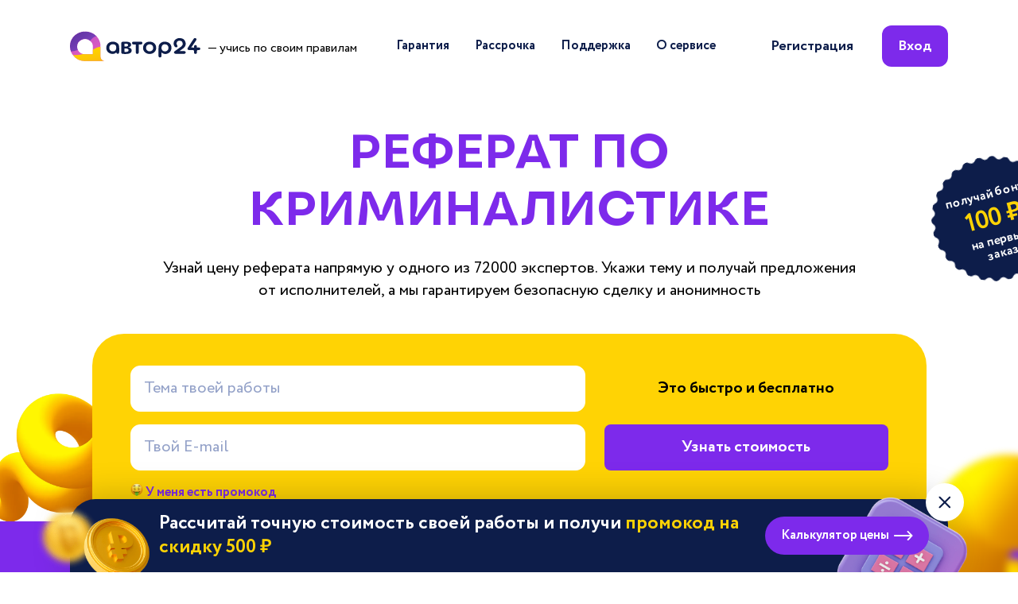

--- FILE ---
content_type: text/html; charset=UTF-8
request_url: https://avtor24.ru/referat_po_kriminalistike/
body_size: 43506
content:

<!DOCTYPE html>
<html lang="ru">
<head>
    <meta charset="utf-8">
    <meta name="viewport" content="width=device-width, initial-scale=1">

    <title>Реферат по криминалистике на заказ</title>
    <meta name="description" content="Написание реферата по криминалистике на заказ по цене от 200 рублей, срок от 2х часов. Заказать реферат недорого и без посредников на Автор 24. Бесплатная доработка.">
    <meta name="keywords" content="Реферат по криминалистике">

            <meta name="robots" content="index, follow">
    
    <link rel="icon" href="/assets/img/favicon/icon.svg" type="image/svg+xml">
<link rel="icon" href="/assets/img/favicon/192x192.png" sizes="192x192" type="image/png">
<link rel="icon" href="/assets/img/favicon/512x512.png" sizes="512x512" type="image/png">
<link rel="apple-touch-icon" href="/assets/img/favicon/180x180.png">
<link rel="mask-icon" href="/assets/img/favicon/safari_pin.svg" color="#7D2AEB">

    <link rel="stylesheet" href="/assets/build/css/main_landings.bundle.css?v=6066d8acdf2c3c949310852d333ba0b6">

                <!-- Yandex.Metrika counter -->
    <script type="text/javascript">
        (function(m,e,t,r,i,k,a){m[i]=m[i]||function(){(m[i].a=m[i].a||[]).push(arguments)}; m[i].l=1*new Date();k=e.createElement(t),a=e.getElementsByTagName(t)[0],k.async=1,k.src=r,a.parentNode.insertBefore(k,a)}) (window, document, "script", "https://mc.yandex.ru/metrika/tag.js", "ym");

        const yaParams = {
            'Логин': '',
        };

        ym(12075784, "init", {
            clickmap: true,
            trackLinks: true,
            accurateTrackBounce: true,
            trackHash: true,
            params: yaParams
        });
    </script>
    <noscript><div><img src="https://mc.yandex.ru/watch/12075784" style="position:absolute; left:-9999px;" alt="" /></div></noscript>
    <!-- /Yandex.Metrika counter -->
        <script>
    mindbox = window.mindbox || function() { mindbox.queue.push(arguments); };
    mindbox.queue = mindbox.queue || [];
    mindbox('create', {
        endpointId: 'author24new-website'
    });
</script>
<script src="https://api.mindbox.ru/scripts/v1/tracker.js" async></script>
        <!-- Hotjar Tracking Code for avtor24.ru landing ab-test -->
<script>
    (function(h,o,t,j,a,r){
        h.hj=h.hj||function(){(h.hj.q=h.hj.q||[]).push(arguments)};
        h._hjSettings={hjid:5109662,hjsv:6};
        a=o.getElementsByTagName('head')[0];
        r=o.createElement('script');r.async=1;
        r.src=t+h._hjSettings.hjid+j+h._hjSettings.hjsv;
        a.appendChild(r);
    })(window,document,'https://static.hotjar.com/c/hotjar-','.js?sv=');
</script>
    
            <link rel="canonical" href="https://avtor24.ru/referat_po_kriminalistike/">
    
                        <script type="application/ld+json">
    {
        "@context" : "http://schema.org",
        "@type" : "Organization",
        "name" : "Автор24",
        "url" : "https://avtor24.ru",
        "logo": {
            "@type" : "ImageObject",
            "url" : "https://avtor24.ru/assets/img/logo_invert.png",
            "width" : 115,
            "height" : 41
        },
        "email" : "support@avtor24.ru",
        "telephone" : "8-800-775-03-30"
    }
</script>

                    <script type="application/ld+json">
    {
        "@context": "http://schema.org/",
        "@type": "Product",
        "name": "Реферат по криминалистике на заказ",
        "url": "https://avtor24.ru/referat_po_kriminalistike/",
        "description": "Написание реферата по криминалистике на заказ по цене от 200 рублей, срок от 2х часов. Заказать реферат недорого и без посредников на Автор 24. Бесплатная доработка.",
        "brand": "Автор24",
        "image": "https://avtor24.ru/assets/img/_shared/logos/author24-black.svg",
        "offers": {
            "@type": "Offer",
            "priceCurrency": "RUB",
            "price": "240",
            "lowPrice": "200",            "highPrice": "6700",            "availability": "http://schema.org/InStock",
            "seller": {
                "@type": "Organization",
                "name": "Автор24"
            }
        },
        "aggregateRating": {
            "@type": "AggregateRating",
            "ratingValue": "4.9",
            "bestRating": "5",
            "worstRating": "1",
            "ratingCount": "87956"
        }
    }
</script>

                    <script type="application/ld+json">
    {
        "@context": "https://schema.org",
        "@type": "FAQPage",
        "mainEntity": [{
            "@type": "Question",
            "name": "Как работает гарантия?",
            "acceptedAnswer": {
                "@type": "Answer",
                "text": "<p>Гарантийный срок на нашем сервисе 20 дней. В период работы над заданием и гарантии деньги заморожены на ресурсе.</p><p>В течение гарантийного срока ты можешь дать свои замечания для дальнейших правок или запросить перерасчет, если работа выполнена некорректно и ты хочешь вернуть деньги назад.</p><p>После истечения гарантийного срока заказ считается выполненным и оплата автоматически переводится исполнителю.</p>"
            }
        }, {
            "@type": "Question",
            "name": "Сколько стоит выполнение реферата?",
            "acceptedAnswer": {
                "@type": "Answer",
                "text": "<p>На сервисе не существует установленных цен, они зависят от сложности работы, срока сдачи и опыта эксперта. Ты всегда можешь предложить свою цену и обсудить варианты с исполнителем.</p>"
            }
        }, {
            "@type": "Question",
            "name": "Как оплатить в рассрочку?",
            "acceptedAnswer": {
                "@type": "Answer",
                "text": "<p>Предоплата доступна при ставке от 700 до 3000 рублей.</p><p>Чтобы использовать предоплату, зайди на страницу заказа и рядом со ставкой эксперта нажми кнопку «нанять», выбери пункт «по частям», выбери способ оплаты и нажми кнопку «перейти к оплате».</p>"
            }
        }, {
            "@type": "Question",
            "name": "Какая комиссия для заказчика?",
            "acceptedAnswer": {
                "@type": "Answer",
                "text": "<p>Комиссия заказчика фиксированная и составляет 35% от ставки автора.</p>"
            }
        }, {
            "@type": "Question",
            "name": "Как выбрать исполнителя для реферата",
            "acceptedAnswer": {
                "@type": "Answer",
                "text":"<p>Чтобы выбрать эксперта, зайди на страницу заказа и рядом с интересующей ставкой нажимай кнопку «нанять». Далее выбери способ и тип оплаты и нажми кнопку «перейти к оплате».</p><p>После этого останется ввести данные карты, с которой планируется оплата и ввести код из смс на странице банка.</p>"
                }
        }, {
            "@type": "Question",
            "name": "Как заказать работу у определенного автора?",
            "acceptedAnswer": {
                "@type": "Answer",
                "text":"<p>Если хочешь заказать работу у знакомого эксперта, нужно зайти в завершенный заказ, и нажать на аватар эксперта. Ты попадешь на страницу профиля, где под аватаром можно будет нажать кнопку ‘заказать у автора’.</p><p>Размещай задание и жди реакции эксперта – он получит уведомление оставит свое предложение, если будет заинтересован в работе.</p>"
                }
        }, {
            "@type": "Question",
            "name": "Как изменить срок сдачи?",
            "acceptedAnswer": {
                "@type": "Answer",
                "text":"<p>Чтобы изменить срок сдачи работы, тебе нужно зайти в заказ с полной версии сайта. После этого нажми на кнопку «детали заказа» и выбери «срок сдачи». Откроется календарь, и ты сможешь выбрать подходящую дату.</p><p>Учти, что если заказ уже в работе, то изменить срок можно только на более поздний.</p>"
                }
        }]
    }
</script>

                    <script type="application/ld+json">
    {
        "@context" : "http://schema.org/",
        "@type" : "MobileApplication",
        "operatingSystem" : "Android",
        "applicationCategory" : "Education",
        "name" : "Автор24",
        "offers" : {
            "@type" : "Offer",
            "name" : "Автор24 — помощь студентам",
            "price" : 0,
            "priceCurrency" : "RUB"
        },
        "installUrl" : "https://play.google.com/store/apps/details?id=com.idevspro.author.customers",
        "aggregateRating" : {
            "@type" : "AggregateRating",
            "ratingValue" : 4.4,
            "reviewCount" : 7600
        }
    }
</script>

            
        <script type="application/ld+json">
        {
            "@context": "https://schema.org",
            "@type": "BreadcrumbList",
            "itemListElement": [
                            {
                    "@type": "ListItem",
                    "position": "1",
                    "name": "Автор24",
                    "item": "https://avtor24.ru/"                },
                            {
                    "@type": "ListItem",
                    "position": "2",
                    "name": "Заказать реферат",
                    "item": "https://avtor24.ru/referat/"                },
                            {
                    "@type": "ListItem",
                    "position": "3",
                    "name": "Реферат по криминалистике",
                    "item": "https://avtor24.ru/referat_po_kriminalistike/"                }
                        ]
        }
    </script>

</head>
<body>






<div class="alt-header" data-section="alt-header" hidden>
    <div class="alt-header__inner content-wrapper">
        <picture>
            <source
                media="(min-width: 1280px)"
                srcset="/assets/img/_shared/logos/author24-black.svg"
                type="image/svg+xml"
            >
            <img class="alt-header__logo" src="/assets/img/_shared/logos/a24_without-text_colors.svg" alt="Автор24">
        </picture>
        <form
            class="alt-header__form"
            action="https://avtor24.ru/order/unregOrderShortForm/?ref=1d1999c8d5115a7b"
            method="post"
            name="altHeaderForm"
            novalidate
        >
            <div class="alt-header__col alt-header__col--inputs">
                <input
                    class="input input--size_s input--gray alt-header__input"
                    name="title"
                    type="text"
                    minlength="5"
                    maxlength="110"
                    placeholder="Тема твоей работы"
                    aria-label="Тема работы"
                    required
                >
                <input
                    class="input input--size_s input--gray alt-header__input"
                    name="email"
                    type="email"
                    placeholder="Твой E-mail"
                    aria-label="Твой E-mail"
                    required
                                    >
            </div>
            <div class="alt-header__col alt-header__col--submit">
                    <div class="accept-policy alt-header__policy">
        <div class="accept-policy__custom-checkbox">
            <input
                class="accept-policy__native-input"
                id="alt-header__policy-input"
                name="license"
                type="checkbox"
                checked
                required
            >
            <label
                class="accept-policy__decor-label"
                for="alt-header__policy-input"
            >
                <svg width="16" height="16" viewBox="0 0 16 16" xmlns="http://www.w3.org/2000/svg" aria-hidden="true">
<path fill-rule="evenodd" clip-rule="evenodd" d="M13.1121 3.34483C13.612 3.82094 13.6313 4.61216 13.1552 5.11207L6.53572 12.0625L3.34483 8.71207C2.86872 8.21216 2.88802 7.42094 3.38793 6.94483C3.88785 6.46872 4.67907 6.48802 5.15517 6.98793L6.53572 8.4375L11.3448 3.38793C11.8209 2.88802 12.6122 2.86872 13.1121 3.34483Z" fill="currentColor"/>
</svg>
                <span class="visually-hidden">Принять пользовательское соглашение</span>
            </label>
        </div>
        <div class="accept-policy__text accept-policy__text--color_black text text--s">
            Согласен с условиями
            <a href="https://avtor24.ru/info/confidentiality/" target="_blank" rel="noopener noreferrer">
                политики конфиденциальности
            </a>
            и
            <a href="https://avtor24.ru/info/license/" target="_blank" rel="noopener noreferrer">
                пользовательского соглашения
            </a>
        </div>
    </div>


                <button
                    class="alt-header__submit action-button action-button--size_m action-button--fill-violet action-button--with-icon action-button--rounded"
                >
                    <span class="text text--m text--bold">Узнать стоимость</span>
                    <svg width="25" height="24" viewBox="0 0 25 24" fill="none" xmlns="http://www.w3.org/2000/svg" aria-hidden="true">
<path d="M15.8648 12.5094C15.8653 12.7093 15.7839 12.9031 15.6349 13.057L10.6375 18.1909C10.4679 18.3656 10.2241 18.4755 9.9598 18.4964C9.69551 18.5172 9.43236 18.4474 9.22825 18.3021C9.02414 18.1569 8.89578 17.9482 8.87142 17.7219C8.84705 17.4957 8.92867 17.2704 9.09832 17.0957L13.576 12.5094L9.25824 7.92315C9.17521 7.83563 9.11321 7.73492 9.0758 7.62682C9.03839 7.51872 9.0263 7.40536 9.04023 7.29324C9.05417 7.18113 9.09384 7.07248 9.15698 6.97353C9.22013 6.87459 9.30549 6.7873 9.40816 6.71669C9.51093 6.63833 9.63149 6.57899 9.7623 6.54237C9.8931 6.50576 10.0313 6.49266 10.1683 6.50391C10.3053 6.51515 10.4381 6.5505 10.5584 6.60772C10.6787 6.66495 10.7839 6.74283 10.8674 6.83648L15.6949 11.9704C15.8204 12.1287 15.8802 12.3185 15.8648 12.5094Z" fill="currentColor"/>
</svg>
                </button>
            </div>
        </form>
    </div>
</div>








<header class="header  " data-section="header">
    <div class="header__inner content-wrapper">
        <div class="header__logo-box">
            <a href="https://avtor24.ru/">
                                    <img class="header__logo-img" src="/assets/img/_shared/logos/author24-black.svg" alt="Автор24">
                            </a>
                            <span class="header__logo-text text text--m">— учись по своим правилам</span>
                    </div>

        <nav class="header__menu" data-js="headerMenu">
            <button
                class="menu__expand-btn"
                type="button"
                data-js="menuButton"
                aria-label="Меню"
                aria-expanded="false"
                aria-controls="header-menu__dropdown"
            >
                <span></span>
                <span></span>
                <span></span>
                <span></span>
            </button>

            <div class="menu__dropdown" id="menu__dropdown">
                                <ul class="menu__list" role="list">
                                                <li class="menu__item">
                    <a
                class="menu__link link link--color_black"
                href="https://support.avtor24.ru/ru/knowledge_base/art/5/cat/1/garantijnij-srok-zakaza"
                                    target="_blank"
                            >
                <span class="text text--m text--bold">Гарантия</span>
            </a>
        
        <svg width="25" height="24" viewBox="0 0 25 24" fill="none" xmlns="http://www.w3.org/2000/svg" aria-hidden="true">
<path d="M15.8648 12.5094C15.8653 12.7093 15.7839 12.9031 15.6349 13.057L10.6375 18.1909C10.4679 18.3656 10.2241 18.4755 9.9598 18.4964C9.69551 18.5172 9.43236 18.4474 9.22825 18.3021C9.02414 18.1569 8.89578 17.9482 8.87142 17.7219C8.84705 17.4957 8.92867 17.2704 9.09832 17.0957L13.576 12.5094L9.25824 7.92315C9.17521 7.83563 9.11321 7.73492 9.0758 7.62682C9.03839 7.51872 9.0263 7.40536 9.04023 7.29324C9.05417 7.18113 9.09384 7.07248 9.15698 6.97353C9.22013 6.87459 9.30549 6.7873 9.40816 6.71669C9.51093 6.63833 9.63149 6.57899 9.7623 6.54237C9.8931 6.50576 10.0313 6.49266 10.1683 6.50391C10.3053 6.51515 10.4381 6.5505 10.5584 6.60772C10.6787 6.66495 10.7839 6.74283 10.8674 6.83648L15.6949 11.9704C15.8204 12.1287 15.8802 12.3185 15.8648 12.5094Z" fill="currentColor"/>
</svg>
    </li>

                                                <li class="menu__item">
                    <a
                class="menu__link link link--color_black"
                href="https://avtor24.ru/info/installment/"
                                    target="_blank"
                            >
                <span class="text text--m text--bold">Рассрочка</span>
            </a>
        
        <svg width="25" height="24" viewBox="0 0 25 24" fill="none" xmlns="http://www.w3.org/2000/svg" aria-hidden="true">
<path d="M15.8648 12.5094C15.8653 12.7093 15.7839 12.9031 15.6349 13.057L10.6375 18.1909C10.4679 18.3656 10.2241 18.4755 9.9598 18.4964C9.69551 18.5172 9.43236 18.4474 9.22825 18.3021C9.02414 18.1569 8.89578 17.9482 8.87142 17.7219C8.84705 17.4957 8.92867 17.2704 9.09832 17.0957L13.576 12.5094L9.25824 7.92315C9.17521 7.83563 9.11321 7.73492 9.0758 7.62682C9.03839 7.51872 9.0263 7.40536 9.04023 7.29324C9.05417 7.18113 9.09384 7.07248 9.15698 6.97353C9.22013 6.87459 9.30549 6.7873 9.40816 6.71669C9.51093 6.63833 9.63149 6.57899 9.7623 6.54237C9.8931 6.50576 10.0313 6.49266 10.1683 6.50391C10.3053 6.51515 10.4381 6.5505 10.5584 6.60772C10.6787 6.66495 10.7839 6.74283 10.8674 6.83648L15.6949 11.9704C15.8204 12.1287 15.8802 12.3185 15.8648 12.5094Z" fill="currentColor"/>
</svg>
    </li>

                                                <li class="menu__item">
                    <a
                class="menu__link link link--color_black"
                href="https://avtor24.ru/contacts/"
                                    target="_blank"
                            >
                <span class="text text--m text--bold">Поддержка</span>
            </a>
        
        <svg width="25" height="24" viewBox="0 0 25 24" fill="none" xmlns="http://www.w3.org/2000/svg" aria-hidden="true">
<path d="M15.8648 12.5094C15.8653 12.7093 15.7839 12.9031 15.6349 13.057L10.6375 18.1909C10.4679 18.3656 10.2241 18.4755 9.9598 18.4964C9.69551 18.5172 9.43236 18.4474 9.22825 18.3021C9.02414 18.1569 8.89578 17.9482 8.87142 17.7219C8.84705 17.4957 8.92867 17.2704 9.09832 17.0957L13.576 12.5094L9.25824 7.92315C9.17521 7.83563 9.11321 7.73492 9.0758 7.62682C9.03839 7.51872 9.0263 7.40536 9.04023 7.29324C9.05417 7.18113 9.09384 7.07248 9.15698 6.97353C9.22013 6.87459 9.30549 6.7873 9.40816 6.71669C9.51093 6.63833 9.63149 6.57899 9.7623 6.54237C9.8931 6.50576 10.0313 6.49266 10.1683 6.50391C10.3053 6.51515 10.4381 6.5505 10.5584 6.60772C10.6787 6.66495 10.7839 6.74283 10.8674 6.83648L15.6949 11.9704C15.8204 12.1287 15.8802 12.3185 15.8648 12.5094Z" fill="currentColor"/>
</svg>
    </li>

                                                <li class="menu__item">
                    <a
                class="menu__link link link--color_black"
                href="https://avtor24.ru/info/about/"
                                    target="_blank"
                            >
                <span class="text text--m text--bold">О сервисе</span>
            </a>
        
        <svg width="25" height="24" viewBox="0 0 25 24" fill="none" xmlns="http://www.w3.org/2000/svg" aria-hidden="true">
<path d="M15.8648 12.5094C15.8653 12.7093 15.7839 12.9031 15.6349 13.057L10.6375 18.1909C10.4679 18.3656 10.2241 18.4755 9.9598 18.4964C9.69551 18.5172 9.43236 18.4474 9.22825 18.3021C9.02414 18.1569 8.89578 17.9482 8.87142 17.7219C8.84705 17.4957 8.92867 17.2704 9.09832 17.0957L13.576 12.5094L9.25824 7.92315C9.17521 7.83563 9.11321 7.73492 9.0758 7.62682C9.03839 7.51872 9.0263 7.40536 9.04023 7.29324C9.05417 7.18113 9.09384 7.07248 9.15698 6.97353C9.22013 6.87459 9.30549 6.7873 9.40816 6.71669C9.51093 6.63833 9.63149 6.57899 9.7623 6.54237C9.8931 6.50576 10.0313 6.49266 10.1683 6.50391C10.3053 6.51515 10.4381 6.5505 10.5584 6.60772C10.6787 6.66495 10.7839 6.74283 10.8674 6.83648L15.6949 11.9704C15.8204 12.1287 15.8802 12.3185 15.8648 12.5094Z" fill="currentColor"/>
</svg>
    </li>

                                    </ul>
            </div>
        </nav>

        <div class="header__auth-links">
                            <a
                    class="header__auth-link header__auth-link--desktop action-button--size_m link link--color_black"
                    href="/reg/?ref=1d1999c8d5115a7b"
                >
                    <span class="text text--l text--bold">Регистрация</span>
                </a>
                <a
                    class="header__auth-link header__auth-link--desktop action-button action-button--size_m action-button--bra_12 action-button--fill-violet"
                    href="/login/?ref=1d1999c8d5115a7b"
                >
                    <span class="text text--l text--bold">Вход</span>
                </a>
                <a
                    class="header__auth-link header__auth-link--mobile action-button--fill-violet header__auth-link--mobile_icon"
                    href="/login/?ref=1d1999c8d5115a7b"
                    aria-label="Вход"
                >
                                            <svg width="25" height="24" viewBox="0 0 25 24" xmlns="http://www.w3.org/2000/svg" aria-hidden="true">
<path d="M12.3667 2C10.4272 2.00369 8.53063 2.57131 6.90798 3.63374C5.28532 4.69617 4.00664 6.20754 3.22769 7.98377C2.44873 9.76 2.20312 11.7244 2.52077 13.6378C2.83842 15.5511 3.70563 17.3308 5.01675 18.76C5.95317 19.775 7.08969 20.5851 8.35469 21.1392C9.61968 21.6933 10.9857 21.9793 12.3667 21.9793C13.7478 21.9793 15.1138 21.6933 16.3788 21.1392C17.6438 20.5851 18.7803 19.775 19.7167 18.76C21.0279 17.3308 21.8951 15.5511 22.2127 13.6378C22.5304 11.7244 22.2848 9.76 21.5058 7.98377C20.7269 6.20754 19.4482 4.69617 17.8255 3.63374C16.2029 2.57131 14.3063 2.00369 12.3667 2ZM12.3667 20C10.2952 19.9969 8.30566 19.1903 6.81675 17.75C7.26879 16.6495 8.03778 15.7083 9.026 15.0459C10.0142 14.3835 11.1771 14.0298 12.3667 14.0298C13.5564 14.0298 14.7193 14.3835 15.7075 15.0459C16.6957 15.7083 17.4647 16.6495 17.9167 17.75C16.4278 19.1903 14.4383 19.9969 12.3667 20ZM10.3667 10C10.3667 9.60444 10.484 9.21776 10.7038 8.88886C10.9236 8.55996 11.2359 8.30362 11.6014 8.15224C11.9668 8.00087 12.369 7.96126 12.7569 8.03843C13.1449 8.1156 13.5013 8.30608 13.781 8.58579C14.0607 8.86549 14.2511 9.22186 14.3283 9.60982C14.4055 9.99778 14.3659 10.3999 14.2145 10.7654C14.0631 11.1308 13.8068 11.4432 13.4779 11.6629C13.149 11.8827 12.7623 12 12.3667 12C11.8363 12 11.3276 11.7893 10.9525 11.4142C10.5775 11.0391 10.3667 10.5304 10.3667 10ZM19.2767 16C18.3833 14.4718 17.0082 13.283 15.3667 12.62C15.8759 12.0427 16.2077 11.3307 16.3222 10.5694C16.4368 9.80822 16.3292 9.03011 16.0125 8.3285C15.6958 7.62688 15.1833 7.03156 14.5367 6.61397C13.89 6.19637 13.1365 5.97425 12.3667 5.97425C11.597 5.97425 10.8435 6.19637 10.1968 6.61397C9.55016 7.03156 9.03772 7.62688 8.721 8.3285C8.40428 9.03011 8.29673 9.80822 8.41128 10.5694C8.52582 11.3307 8.85758 12.0427 9.36675 12.62C7.72535 13.283 6.35022 14.4718 5.45675 16C4.74469 14.7871 4.36847 13.4065 4.36675 12C4.36675 9.87827 5.2096 7.84344 6.70989 6.34315C8.21019 4.84285 10.245 4 12.3667 4C14.4885 4 16.5233 4.84285 18.0236 6.34315C19.5239 7.84344 20.3667 9.87827 20.3667 12C20.365 13.4065 19.9888 14.7871 19.2767 16Z" fill="currentColor"/>
</svg>
                                    </a>
                    </div>
    </div>
</header>


<main class="main-content">
    
<section class="hero content-wrapper" data-section="hero">
    <div class="hero__inner">
        <h1 class="hero__headline headline headline--section">
            Реферат по криминалистике
        </h1>
        <p class="hero__text">
            Узнай цену реферата напрямую у&nbsp;одного из&nbsp;72000&nbsp;экспертов. Укажи тему
            и&nbsp;получай предложения от&nbsp;исполнителей, а&nbsp;мы&nbsp;гарантируем безопасную сделку
            и&nbsp;анонимность
        </p>
        <form
            class="hero__form"
            action="https://avtor24.ru/order/unregOrderShortForm/?ref=1d1999c8d5115a7b"
            method="post"
            name="mainForm"
            novalidate
        >
            <input type="hidden" name="type_id" value="3">
            <input type="hidden" name="category_id" value="139">
            <div class="hero__form-col hero__form-col--input">
                <input
                    class="hero__input hero__title-input"
                    name="title"
                    type="text"
                    minlength="5"
                    maxlength="110"
                    placeholder="Тема твоей работы"
                    aria-label="Тема работы"
                    required
                >
                <input
                    class="hero__input"
                    name="email"
                    type="email"
                    placeholder="Твой E-mail"
                    aria-label="Твой E-mail"
                    required
                                    >
                                    <button
                        class="hero__expand-code-field text text--m text--bold"
                        data-js="hero__expand-code-field"
                        type="button"
                    >
                            <picture>
        
        <img
            class="emoji"
            src="/assets/images/emoji/money-mouth-face.png"
            loading="lazy"
            role="presentation"
        >
    </picture>

                        У меня есть промокод
                    </button>
                    <div class="hero__code-wrap full-hidden" data-js="hero__code-wrap">
                            <div
        class="hero__code-field code-field"
        data-js="codeFieldRoot"
        data-code-field="hero__code-field"
        data-state="pending"
    >
        <input
            class="code-field__input"
            name="promocode"
            type="text"
            placeholder="Промокод"
            aria-label="Промокод"
        >
        <div class="code-field__state-wrap">
            <div class="code-field__state code-field__state--pending">
                <button
                    class="code-field__check-btn"
                    type="button"
                    data-js="code-field__check-btn"
                >
                    Применить
                </button>
            </div>

            <div class="code-field__state code-field__state--loading">
                <svg class="loading-icon" width="24" height="24" viewBox="0 0 24 24" xmlns="http://www.w3.org/2000/svg" aria-hidden="true">
<path fill-rule="evenodd" clip-rule="evenodd" d="M10.5368 19.3559C11.9917 19.6453 13.4997 19.4967 14.8701 18.9291C16.2406 18.3614 17.4119 17.4001 18.236 16.1668C19.0601 14.9334 19.5 13.4834 19.5 12C19.5 11.3096 20.0596 10.75 20.75 10.75C21.4404 10.75 22 11.3096 22 12C22 13.9778 21.4135 15.9112 20.3147 17.5557C19.2159 19.2002 17.6541 20.4819 15.8268 21.2388C13.9996 21.9957 11.9889 22.1937 10.0491 21.8078C8.10929 21.422 6.32746 20.4696 4.92893 19.0711C3.53041 17.6725 2.578 15.8907 2.19215 13.9509C1.8063 12.0111 2.00433 10.0004 2.76121 8.17316C3.51809 6.3459 4.79981 4.78412 6.4443 3.6853C8.08879 2.58649 10.0222 2 12 2C12.6904 2 13.25 2.55964 13.25 3.25C13.25 3.94036 12.6904 4.5 12 4.5C10.5166 4.5 9.06659 4.93987 7.83323 5.76398C6.59986 6.58809 5.63856 7.75943 5.07091 9.12987C4.50325 10.5003 4.35472 12.0083 4.64411 13.4632C4.9335 14.918 5.64781 16.2544 6.6967 17.3033C7.74559 18.3522 9.08197 19.0665 10.5368 19.3559Z" />
</svg>
            </div>

            <div class="code-field__state code-field__state--success">
                <div class="code-field__tooltip tooltip">
                    <button class="tooltip__trigger" data-js="successTooltipTrigger" type="button">
                        <span class="text text--s text--bold">Применён</span>
                        <svg width="24" height="24" viewBox="0 0 24 24" fill="none" xmlns="http://www.w3.org/2000/svg" aria-hidden="true">
<path fill-rule="evenodd" clip-rule="evenodd" d="M12 20C16.42 20 20 16.42 20 12C20 7.58 16.42 4 12 4C7.58 4 4 7.58 4 12C4 16.42 7.58 20 12 20ZM12 22C17.52 22 22 17.52 22 12C22 6.48 17.52 2 12 2C6.48 2 2 6.48 2 12C2 17.52 6.48 22 12 22ZM11.81 8.61C11.08 8.61 10.48 8.91 10 9.5L9 8.42C9.27 7.99 9.67 7.65 10.19 7.39C10.71 7.13 11.28 7 11.91 7C12.87 7 13.62 7.24 14.16 7.71C14.72 8.18 15 8.76 15 9.46C15 10.07 14.87 10.57 14.62 10.95C14.37 11.32 14.01 11.69 13.55 12.04C13.49 12.09 13.41 12.15 13.31 12.22C13.22 12.29 13.15 12.35 13.09 12.4C13.04 12.44 12.97 12.49 12.88 12.57C12.8 12.64 12.74 12.7 12.7 12.75C12.66 12.79 12.61 12.85 12.54 12.93C12.48 13 12.44 13.07 12.42 13.13C12.4 13.19 12.37 13.26 12.33 13.35C12.3 13.44 12.29 13.53 12.3 13.6C12.32 13.67 12.33 13.77 12.33 13.88H10.79C10.73 13.55 10.73 13.25 10.78 12.99C10.84 12.72 10.96 12.48 11.15 12.26C11.35 12.04 11.5 11.88 11.62 11.79C11.75 11.69 11.95 11.54 12.22 11.34C12.87 10.91 13.19 10.4 13.19 9.8C13.19 9.46 13.06 9.18 12.79 8.95C12.53 8.72 12.2 8.6 11.8 8.6L11.81 8.61ZM10.47 15.89C10.47 15.62 10.58 15.38 10.79 15.18C11.02 14.97 11.29 14.86 11.63 14.86C11.93 14.86 12.19 14.97 12.39 15.18C12.61 15.38 12.71 15.62 12.71 15.89C12.71 16.2 12.61 16.46 12.4 16.69C12.19 16.9 11.93 17.01 11.62 17.01C11.29 17.01 11.01 16.9 10.78 16.69C10.56 16.47 10.46 16.2 10.46 15.89H10.47Z" fill="currentColor"/>
</svg>
                    </button>
                    <div class="tooltip__window">
                            <picture>
        
        <img
            class="emoji"
            src="/assets/images/emoji/thumbs-up.png"
            loading="lazy"
            role="presentation"
        >
    </picture>

                        <span data-js="successTooltip"></span>
                    </div>
                </div>
            </div>

            <div class="code-field__state code-field__state--error">
                <div class="code-field__tooltip tooltip">
                    <button class="tooltip__trigger" data-js="errorTooltipTrigger" type="button">
                        <span class="text text--s text--bold">Не применён</span>
                        <svg width="24" height="24" viewBox="0 0 24 24" fill="none" xmlns="http://www.w3.org/2000/svg" aria-hidden="true">
<path fill-rule="evenodd" clip-rule="evenodd" d="M12 20C16.42 20 20 16.42 20 12C20 7.58 16.42 4 12 4C7.58 4 4 7.58 4 12C4 16.42 7.58 20 12 20ZM12 22C17.52 22 22 17.52 22 12C22 6.48 17.52 2 12 2C6.48 2 2 6.48 2 12C2 17.52 6.48 22 12 22ZM11.81 8.61C11.08 8.61 10.48 8.91 10 9.5L9 8.42C9.27 7.99 9.67 7.65 10.19 7.39C10.71 7.13 11.28 7 11.91 7C12.87 7 13.62 7.24 14.16 7.71C14.72 8.18 15 8.76 15 9.46C15 10.07 14.87 10.57 14.62 10.95C14.37 11.32 14.01 11.69 13.55 12.04C13.49 12.09 13.41 12.15 13.31 12.22C13.22 12.29 13.15 12.35 13.09 12.4C13.04 12.44 12.97 12.49 12.88 12.57C12.8 12.64 12.74 12.7 12.7 12.75C12.66 12.79 12.61 12.85 12.54 12.93C12.48 13 12.44 13.07 12.42 13.13C12.4 13.19 12.37 13.26 12.33 13.35C12.3 13.44 12.29 13.53 12.3 13.6C12.32 13.67 12.33 13.77 12.33 13.88H10.79C10.73 13.55 10.73 13.25 10.78 12.99C10.84 12.72 10.96 12.48 11.15 12.26C11.35 12.04 11.5 11.88 11.62 11.79C11.75 11.69 11.95 11.54 12.22 11.34C12.87 10.91 13.19 10.4 13.19 9.8C13.19 9.46 13.06 9.18 12.79 8.95C12.53 8.72 12.2 8.6 11.8 8.6L11.81 8.61ZM10.47 15.89C10.47 15.62 10.58 15.38 10.79 15.18C11.02 14.97 11.29 14.86 11.63 14.86C11.93 14.86 12.19 14.97 12.39 15.18C12.61 15.38 12.71 15.62 12.71 15.89C12.71 16.2 12.61 16.46 12.4 16.69C12.19 16.9 11.93 17.01 11.62 17.01C11.29 17.01 11.01 16.9 10.78 16.69C10.56 16.47 10.46 16.2 10.46 15.89H10.47Z" fill="currentColor"/>
</svg>
                    </button>
                    <div class="tooltip__window">
                            <picture>
        
        <img
            class="emoji"
            src="/assets/images/emoji/see_no_evil_monkey.png"
            loading="lazy"
            role="presentation"
        >
    </picture>

                        <span data-js="errorTooltip">
                            Ура! Ты получаешь скидку <span data-js="hero__code-sum"></span>
                        </span>
                    </div>
                </div>
            </div>
        </div>
    </div>

                    </div>
                            </div>
            <div class="hero__form-col hero__form-col--submit">
                <div class="hero__submit-text">
                        <picture>
        <source srcset="/assets/img/_shared/common/yellow_abstract_2.webp" type="image/webp">
        <img class="yellow-abstract hero__yellow-abstract yellow-abstract--floating"
             src="/assets/img/_shared/common/yellow_abstract_2.png"
             role="presentation"
        >
    </picture>

                    Это быстро и бесплатно
                </div>
                <button class="hero__submit-button action-button action-button--fill-violet action-button--size_l">
                    <span class="text text--xl text--bold">Узнать стоимость</span>
                </button>
            </div>
            <div class="accept-policy hero__accept-policy">
        <div class="accept-policy__text accept-policy__text--color_black text text--xs">
        Оставляя свои контактные данные и нажимая «Узнать стоимость», я соглашаюсь пройти процедуру
        регистрации на Платформе, принимаю условия
        <a href="https://avtor24.ru/info/license/" target="_blank" rel="noopener noreferrer">Пользовательского соглашения</a>
        и
        <a href="https://avtor24.ru/info/confidentiality/" target="_blank" rel="noopener noreferrer">Политики конфиденциальности</a>
        в целях заключения соглашения.
    </div>
</div>
            <div class="hero__form-note-wrapper">
                <div class="hero__form-note">
                    <div class="hero__form-note-emoji">
                            <picture>
                    <source
                srcset="/assets/images/emoji/forefinger_up.webp,
                        /assets/images/emoji/forefinger_up@2x.webp 2x"
                type="image/webp">
        
        <img
            class="emoji"
            src="/assets/images/emoji/forefinger_up.png"
            loading="lazy"
            role="presentation"
        >
    </picture>

                    </div>
                    ! Заказ можно отменить в&nbsp;любое время до&nbsp;начала оплаты.
                </div>
            </div>
        </form>

                    <div class="hero__type-discount">
                <div>получай бонус</div>
                <div class="hero__discount-size">100&nbsp;₽</div>
                <div>на первый<br> заказ</div>
            </div>
            </div>
</section>


    

<section class="main-content__section hiw" data-section="hiw">
    <div class="hiw__inner content-wrapper">
        <h2 class="hiw__headline headline headline--section">
            Как это работает
        </h2>

        <div class="hiw__swiper swiper-container" data-slider="hiw__slider">
            <ul class="hiw__list swiper-wrapper" role="list">
                                        <li class="hiw__item swiper-slide">
        <div class="hiw__item-img-wrap">
                <picture>
                    <source
                srcset="/assets/images/emoji/wave.webp,
                        /assets/images/emoji/wave@2x.webp 2x"
                type="image/webp">
        
        <img
            class="hiw__img"
            src="/assets/images/emoji/wave.png"
            loading="lazy"
            role="presentation"
        >
    </picture>

        </div>
        <div class="hiw__item-text text text--xl text--bold">
            Регистрируешься
        </div>
    </li>

                                        <li class="hiw__item swiper-slide">
        <div class="hiw__item-img-wrap">
                <picture>
                    <source
                srcset="/assets/images/emoji/writing-hand.webp,
                        /assets/images/emoji/writing-hand@2x.webp 2x"
                type="image/webp">
        
        <img
            class="hiw__img"
            src="/assets/images/emoji/writing-hand.png"
            loading="lazy"
            role="presentation"
        >
    </picture>

        </div>
        <div class="hiw__item-text text text--xl text--bold">
            Описываешь задачу
        </div>
    </li>

                                        <li class="hiw__item swiper-slide">
        <div class="hiw__item-img-wrap">
                <picture>
                    <source
                srcset="/assets/images/emoji/graduation-cap.webp,
                        /assets/images/emoji/graduation-cap@2x.webp 2x"
                type="image/webp">
        
        <img
            class="hiw__img"
            src="/assets/images/emoji/graduation-cap.png"
            loading="lazy"
            role="presentation"
        >
    </picture>

        </div>
        <div class="hiw__item-text text text--xl text--bold">
            Выбираешь эксперта
        </div>
    </li>

                                        <li class="hiw__item swiper-slide">
        <div class="hiw__item-img-wrap">
                <picture>
                    <source
                srcset="/assets/images/emoji/smiling-face-with-sunglasses.webp,
                        /assets/images/emoji/smiling-face-with-sunglasses@2x.webp 2x"
                type="image/webp">
        
        <img
            class="hiw__img"
            src="/assets/images/emoji/smiling-face-with-sunglasses.png"
            loading="lazy"
            role="presentation"
        >
    </picture>

        </div>
        <div class="hiw__item-text text text--xl text--bold">
            Получаешь работу
        </div>
    </li>

                            </ul>
        </div>

        <div class="slider-control hiw__slider-control">
    <button
        class="slider-control__arrow-btn"
        type="button"
        data-js="hiw__prev-slide-btn"
        aria-label="Предыдущий слайд"
    >
        <svg width="25" height="24" viewBox="0 0 25 24" fill="none" xmlns="http://www.w3.org/2000/svg" aria-hidden="true">
<path d="M8.86955 12.4906C8.8691 12.2907 8.95043 12.0969 9.09943 11.943L14.0968 6.8091C14.2665 6.63437 14.5103 6.52448 14.7746 6.50362C15.0389 6.48276 15.302 6.55263 15.5061 6.69787C15.7102 6.84311 15.8386 7.05181 15.863 7.27806C15.8873 7.50432 15.8057 7.72959 15.6361 7.90433L11.1584 12.4906L15.4761 17.0768C15.5592 17.1644 15.6212 17.2651 15.6586 17.3732C15.696 17.4813 15.7081 17.5946 15.6941 17.7068C15.6802 17.8189 15.6405 17.9275 15.5774 18.0265C15.5142 18.1254 15.4289 18.2127 15.3262 18.2833C15.2234 18.3617 15.1029 18.421 14.9721 18.4576C14.8413 18.4942 14.703 18.5073 14.566 18.4961C14.4291 18.4848 14.2963 18.4495 14.176 18.3923C14.0557 18.335 13.9505 18.2572 13.867 18.1635L9.03946 13.0296C8.91401 12.8713 8.85419 12.6815 8.86955 12.4906Z" fill="currentColor"/>
</svg>
    </button>
                        <div class="slider-control__pagination" data-js="hiw__pagination">
                <span class="swiper-pagination-bullet swiper-pagination-bullet-active"></span>
                <span class="swiper-pagination-bullet swiper-pagination-bullet-active"></span>
                <span class="swiper-pagination-bullet swiper-pagination-bullet-active"></span>
            </div>
                <button
        class="slider-control__arrow-btn"
        type="button"
        data-js="hiw__next-slide-btn"
        aria-label="Следующий слайд"
    >
        <svg width="25" height="24" viewBox="0 0 25 24" fill="none" xmlns="http://www.w3.org/2000/svg" aria-hidden="true">
<path d="M15.8648 12.5094C15.8653 12.7093 15.7839 12.9031 15.6349 13.057L10.6375 18.1909C10.4679 18.3656 10.2241 18.4755 9.9598 18.4964C9.69551 18.5172 9.43236 18.4474 9.22825 18.3021C9.02414 18.1569 8.89578 17.9482 8.87142 17.7219C8.84705 17.4957 8.92867 17.2704 9.09832 17.0957L13.576 12.5094L9.25824 7.92315C9.17521 7.83563 9.11321 7.73492 9.0758 7.62682C9.03839 7.51872 9.0263 7.40536 9.04023 7.29324C9.05417 7.18113 9.09384 7.07248 9.15698 6.97353C9.22013 6.87459 9.30549 6.7873 9.40816 6.71669C9.51093 6.63833 9.63149 6.57899 9.7623 6.54237C9.8931 6.50576 10.0313 6.49266 10.1683 6.50391C10.3053 6.51515 10.4381 6.5505 10.5584 6.60772C10.6787 6.66495 10.7839 6.74283 10.8674 6.83648L15.6949 11.9704C15.8204 12.1287 15.8802 12.3185 15.8648 12.5094Z" fill="currentColor"/>
</svg>
    </button>
</div>
            <picture>
        <source srcset="/assets/img/_shared/common/yellow_abstract_1.webp" type="image/webp">
        <img class="yellow-abstract hiw__yellow-abstract yellow-abstract--floating"
             src="/assets/img/_shared/common/yellow_abstract_1.png"
             role="presentation"
        >
    </picture>

    </div>
</section>

    
<section class="features">
    <div class="features__inner content-wrapper">
        <h2 class="features__headline headline headline--section">
            Преимущества биржи Автор24
        </h2>
        <div class="features__swiper swiper-container" data-slider="features__swiper">
            <ul class="features__list swiper-wrapper">
                                        <li class="features__item swiper-slide">
        <div class="features__emoji-wrap">
            <img src="/assets/images/emoji/eyes.png" role="presentation" loading="lazy">
        </div>
        <div class="features__item-title headline headline--4">
            Выбор исполнителя
        </div>
        <div class="features__item-text text text--xl">
            При выборе эксперта оцените рейтинг, опыт и прочитайте отзывы клиентов. Все отзывы на странице исполнителя настоящие и написаны по результатам реальных заказов.
        </div>
        <a
            class="link link--color_violet"
            href="https://support.avtor24.ru/ru/knowledge_base/art/33/cat/8/kak-vibrat-horoshego-eksperta-v-avtor24"
            rel=“nofollow“
            target="_blank"
        >
            <span class="text text--xl text--bold">Подробнее</span>
        </a>
    </li>

                                        <li class="features__item swiper-slide">
        <div class="features__emoji-wrap">
            <img src="/assets/images/emoji/money_bag.png" role="presentation" loading="lazy">
        </div>
        <div class="features__item-title headline headline--4">
            Назначение цены
        </div>
        <div class="features__item-text text text--xl">
            Каждый заказ на сервисе Автор24 индивидуален и о стоимости для него заказчик договаривается вместе с экспертом.
        </div>
        <a
            class="link link--color_violet"
            href="https://support.avtor24.ru/ru/knowledge_base/art/27/cat/7/kak-oplatit-zakaz-v-avtor24"
            rel=“nofollow“
            target="_blank"
        >
            <span class="text text--xl text--bold">Подробнее</span>
        </a>
    </li>

                                        <li class="features__item swiper-slide">
        <div class="features__emoji-wrap">
            <img src="/assets/images/emoji/credit_card.png" role="presentation" loading="lazy">
        </div>
        <div class="features__item-title headline headline--4">
            Оплата и рассрочка
        </div>
        <div class="features__item-text text text--xl">
            На сайте возможна оплата заказа частями. Также предусмотрена функция беспроцентной рассрочки от наших банков-партнеров.
        </div>
        <a
            class="link link--color_violet"
            href="https://support.avtor24.ru/ru/knowledge_base/art/28/cat/7/oplata-po-chastjam-v-avtor24"
            rel=“nofollow“
            target="_blank"
        >
            <span class="text text--xl text--bold">Подробнее</span>
        </a>
    </li>

                                        <li class="features__item swiper-slide">
        <div class="features__emoji-wrap">
            <img src="/assets/images/emoji/game_die.png" role="presentation" loading="lazy">
        </div>
        <div class="features__item-title headline headline--4">
            Уникальность
        </div>
        <div class="features__item-text text text--xl">
            При оформлении заказа пользователь самостоятельно указывает требуемый процент оригинальности и выбирает систему, проверка по результатам которой должна показать не меньшую долю уникальности.
        </div>
        <a
            class="link link--color_violet"
            href="https://support.avtor24.ru/ru/knowledge_base/art/7/cat/1/proverka-na-antiplagiat"
            rel=“nofollow“
            target="_blank"
        >
            <span class="text text--xl text--bold">Подробнее</span>
        </a>
    </li>

                                        <li class="features__item swiper-slide">
        <div class="features__emoji-wrap">
            <img src="/assets/images/emoji/shield.png" role="presentation" loading="lazy">
        </div>
        <div class="features__item-title headline headline--4">
            Гарантия
        </div>
        <div class="features__item-text text text--xl">
            20 дней — это обязательный период после завершения работы над заказом, в течение которого заказчик проверяет качество выполненной работы.
        </div>
        <a
            class="link link--color_violet"
            href="https://support.avtor24.ru/ru/knowledge_base/art/5/cat/1/garantijnij-srok-zakaza"
            rel=“nofollow“
            target="_blank"
        >
            <span class="text text--xl text--bold">Подробнее</span>
        </a>
    </li>

                                        <li class="features__item swiper-slide">
        <div class="features__emoji-wrap">
            <img src="/assets/images/emoji/writing-hand.png" role="presentation" loading="lazy">
        </div>
        <div class="features__item-title headline headline--4">
            Корректировки
        </div>
        <div class="features__item-text text text--xl">
            Бесплатно - во время гарантийного срока в случае необходимости бесплатно запрашиваете у эксперта корректировки или подает заявку на перерасчет.
        </div>
        <a
            class="link link--color_violet"
            href="https://support.avtor24.ru/ru/knowledge_base/art/37/cat/8/otpravit-v-korrektirovku-v-avtor24"
            rel=“nofollow“
            target="_blank"
        >
            <span class="text text--xl text--bold">Подробнее</span>
        </a>
    </li>

                                        <li class="features__item swiper-slide">
        <div class="features__emoji-wrap">
            <img src="/assets/images/emoji/smiling-face-with-sunglasses.png" role="presentation" loading="lazy">
        </div>
        <div class="features__item-title headline headline--4">
            Конфиденциальность
        </div>
        <div class="features__item-text text text--xl">
            Работа над заказом осуществляется строго через сайт — обмен контактными данными эксперта и заказчика запрещен. Это гарантирует защиту ваших персональных данных и денежных средств.
        </div>
        <a
            class="link link--color_violet"
            href="https://support.avtor24.ru/ru/knowledge_base/art/6/cat/1/obmen-kontaktnimi-dannimi"
            rel=“nofollow“
            target="_blank"
        >
            <span class="text text--xl text--bold">Подробнее</span>
        </a>
    </li>

                                        <li class="features__item swiper-slide">
        <div class="features__emoji-wrap">
            <img src="/assets/images/emoji/wave.png" role="presentation" loading="lazy">
        </div>
        <div class="features__item-title headline headline--4">
            Техническая поддержка
        </div>
        <div class="features__item-text text text--xl">
            Наши специалисты готовы ответить на ваши вопросы по будням с 10:00 до 20:00 по Мск. Обращаейтесь через мессенджеры, по почте <a href='mailto:support@avtor24.ru'>support@avtor24.ru</a> или номеру телефона <a href='tel:8-800-775-03-30'>8-800-775-03-30</a>
        </div>
        <a
            class="link link--color_violet"
            href="https://avtor24.ru/contacts/"
            rel=“nofollow“
            target="_blank"
        >
            <span class="text text--xl text--bold">Подробнее</span>
        </a>
    </li>

                            </ul>
        </div>

        <div class="slider-control features__slider-control">
    <button
        class="slider-control__arrow-btn"
        type="button"
        data-js="features__prev-slide-btn"
        aria-label="Предыдущий слайд"
    >
        <svg width="25" height="24" viewBox="0 0 25 24" fill="none" xmlns="http://www.w3.org/2000/svg" aria-hidden="true">
<path d="M8.86955 12.4906C8.8691 12.2907 8.95043 12.0969 9.09943 11.943L14.0968 6.8091C14.2665 6.63437 14.5103 6.52448 14.7746 6.50362C15.0389 6.48276 15.302 6.55263 15.5061 6.69787C15.7102 6.84311 15.8386 7.05181 15.863 7.27806C15.8873 7.50432 15.8057 7.72959 15.6361 7.90433L11.1584 12.4906L15.4761 17.0768C15.5592 17.1644 15.6212 17.2651 15.6586 17.3732C15.696 17.4813 15.7081 17.5946 15.6941 17.7068C15.6802 17.8189 15.6405 17.9275 15.5774 18.0265C15.5142 18.1254 15.4289 18.2127 15.3262 18.2833C15.2234 18.3617 15.1029 18.421 14.9721 18.4576C14.8413 18.4942 14.703 18.5073 14.566 18.4961C14.4291 18.4848 14.2963 18.4495 14.176 18.3923C14.0557 18.335 13.9505 18.2572 13.867 18.1635L9.03946 13.0296C8.91401 12.8713 8.85419 12.6815 8.86955 12.4906Z" fill="currentColor"/>
</svg>
    </button>
                        <div class="slider-control__pagination" data-js="features__pagination">
                <span class="swiper-pagination-bullet swiper-pagination-bullet-active"></span>
                <span class="swiper-pagination-bullet swiper-pagination-bullet-active"></span>
                <span class="swiper-pagination-bullet swiper-pagination-bullet-active"></span>
            </div>
                <button
        class="slider-control__arrow-btn"
        type="button"
        data-js="features__next-slide-btn"
        aria-label="Следующий слайд"
    >
        <svg width="25" height="24" viewBox="0 0 25 24" fill="none" xmlns="http://www.w3.org/2000/svg" aria-hidden="true">
<path d="M15.8648 12.5094C15.8653 12.7093 15.7839 12.9031 15.6349 13.057L10.6375 18.1909C10.4679 18.3656 10.2241 18.4755 9.9598 18.4964C9.69551 18.5172 9.43236 18.4474 9.22825 18.3021C9.02414 18.1569 8.89578 17.9482 8.87142 17.7219C8.84705 17.4957 8.92867 17.2704 9.09832 17.0957L13.576 12.5094L9.25824 7.92315C9.17521 7.83563 9.11321 7.73492 9.0758 7.62682C9.03839 7.51872 9.0263 7.40536 9.04023 7.29324C9.05417 7.18113 9.09384 7.07248 9.15698 6.97353C9.22013 6.87459 9.30549 6.7873 9.40816 6.71669C9.51093 6.63833 9.63149 6.57899 9.7623 6.54237C9.8931 6.50576 10.0313 6.49266 10.1683 6.50391C10.3053 6.51515 10.4381 6.5505 10.5584 6.60772C10.6787 6.66495 10.7839 6.74283 10.8674 6.83648L15.6949 11.9704C15.8204 12.1287 15.8802 12.3185 15.8648 12.5094Z" fill="currentColor"/>
</svg>
    </button>
</div>

        <img class="features__decor-img" src="/assets/img/_shared/common/blurred_ball.svg" role="presentation">
        <img class="features__decor-img" src="/assets/img/_shared/common/blurred_ball.svg" role="presentation">
    </div>
</section>


    
    
<section class="prices main-content__section" data-section="prices" id="section-prices-table">
    <div class="prices__inner content-wrapper">
        <h2 class="prices__headline headline headline--section">
            Динамика цен<br> на рефераты
        </h2>

                    
<section class="prices-chart prices__chart">
    <div class="visually-hidden" role="heading" aria-level="3">Диаграмма цен</div>
    <p class="prices-chart__text">
        Статистика поможет определить сезон низких цен, когда можно купить реферат недорого.
        Так, например, в&nbsp;период проведения сессии в&nbsp;ВУЗах (апрель-май, декабрь) стоимость услуги вырастает
        из-за загруженности экспертов.
    </p>
    <div class="prices-chart__bars-wrap">
        <div class="prices-chart__line-y prices-chart__line-y--max">
            <div class="prices-chart__line-y-label">
                <span>Max:</span>
                2100&nbsp;₽
            </div>
        </div>
        <div class="prices-chart__line-y prices-chart__line-y--min">
            <div class="prices-chart__line-y-label">
                <span>Min:</span>
                1800&nbsp;₽
            </div>
        </div>
        <div class="prices-chart__swiper swiper-container" data-slider="prices-chart__swiper">
            <ul class="prices-chart__list swiper-wrapper">
                
                                    
                    <li class="prices-chart__item swiper-slide">
                        <div class="prices-chart__bar" style="height: 100%;">
                            2100&nbsp;₽
                        </div>
                        <span class="text text--s">Январь</span>
                    </li>
                                    
                    <li class="prices-chart__item swiper-slide">
                        <div class="prices-chart__bar" style="height: 100%;">
                            2100&nbsp;₽
                        </div>
                        <span class="text text--s">Февраль</span>
                    </li>
                                    
                    <li class="prices-chart__item swiper-slide">
                        <div class="prices-chart__bar" style="height: 100%;">
                            2100&nbsp;₽
                        </div>
                        <span class="text text--s">Март</span>
                    </li>
                                    
                    <li class="prices-chart__item swiper-slide">
                        <div class="prices-chart__bar" style="height: 100%;">
                            2100&nbsp;₽
                        </div>
                        <span class="text text--s">Апрель</span>
                    </li>
                                    
                    <li class="prices-chart__item swiper-slide">
                        <div class="prices-chart__bar" style="height: 100%;">
                            2100&nbsp;₽
                        </div>
                        <span class="text text--s">Май</span>
                    </li>
                                    
                    <li class="prices-chart__item swiper-slide">
                        <div class="prices-chart__bar" style="height: 100%;">
                            2100&nbsp;₽
                        </div>
                        <span class="text text--s">Июнь</span>
                    </li>
                                    
                    <li class="prices-chart__item swiper-slide">
                        <div class="prices-chart__bar" style="height: 100%;">
                            2100&nbsp;₽
                        </div>
                        <span class="text text--s">Июль</span>
                    </li>
                                    
                    <li class="prices-chart__item swiper-slide">
                        <div class="prices-chart__bar" style="height: 75%;">
                            1800&nbsp;₽
                        </div>
                        <span class="text text--s">Август</span>
                    </li>
                                    
                    <li class="prices-chart__item swiper-slide">
                        <div class="prices-chart__bar" style="height: 75%;">
                            1800&nbsp;₽
                        </div>
                        <span class="text text--s">Сентябрь</span>
                    </li>
                                    
                    <li class="prices-chart__item swiper-slide">
                        <div class="prices-chart__bar" style="height: 83.4%;">
                            1900&nbsp;₽
                        </div>
                        <span class="text text--s">Октябрь</span>
                    </li>
                                    
                    <li class="prices-chart__item swiper-slide">
                        <div class="prices-chart__bar" style="height: 91.7%;">
                            2000&nbsp;₽
                        </div>
                        <span class="text text--s">Ноябрь</span>
                    </li>
                                    
                    <li class="prices-chart__item swiper-slide">
                        <div class="prices-chart__bar" style="height: 100%;">
                            2100&nbsp;₽
                        </div>
                        <span class="text text--s">Декабрь</span>
                    </li>
                            </ul>
        </div>
    </div>
</section>
        
        
<section class="prices-calculator prices__calculator" data-section="prices-calculator">
    <div class="prices-calculator__headline-wrap">
        <div class="prices-calculator__text-wrap">
            <div class="prices-calculator__headline headline headline--3" role="heading" aria-level="3">
                Узнать стоимость
            </div>
            <p class="prices-calculator__text">
                Средняя стоимость написания рефератов составляет
                                    от 1800 руб. до 2100 руб.
                                , но вы всегда можете указать желаемую цену в заказе. Узнайте, сколько стоит
                выполнение вашей работы, прямо сейчас!
            </p>
        </div>
        <div class="prices-calculator__progress-wrap-wrap">
            <div class="prices-calculator__progress-wrap" data-js="prices-calculator__progress-wrap">
                <div class="prices-calculator__progress">
                    <div class="prices-calculator__progress-step" data-step-progress="current"></div>
                    <div class="prices-calculator__progress-step" data-step-progress="pending"></div>
                    <div class="prices-calculator__progress-step" data-step-progress="pending"></div>
                </div>
                <div class="text text--m">
                    Шаг <span data-js="prices-calculator-step-counter">1</span> из 3
                </div>
                <div class="prices-calculator__step-discount text text--m text--bold">
                    -<span data-js="prices-calculator__step-percent-value">5</span>%
                </div>
            </div>
            <span class="prices-calculator__budget-text">
                <img class="emoji" src="/assets/images/emoji/forefinger_up.png" role="presentation">
                Чем более подробно опишешь задание, тем больше скидка
            </span>
        </div>
    </div>

    <div class="prices-calculator__steps-wrap" data-js="prices-calculator-steps-wrap" data-current-step="1"
    >
        <div class="prices-calculator__steps">
            <div class="prices-calculator__step" data-step="1">
                    <div class="prices-calculator__fields-row">
        <div class="combobox combobox--size_s combobox--search combobox--with-label">
            <label class="text text--m" for="prices-calculator__type-select">
                Выбери тип задания
            </label>
            <select
                name="type_id"
                id="prices-calculator__type-select"
                data-choices-select
                required
            >
                <option value="" placeholder>Выбери тип задания</option>
                                    <option
                        value="3"
                        selected                    >
                        Реферат
                    </option>
                                    <option
                        value="2"
                                            >
                        Курсовая работа
                    </option>
                                    <option
                        value="11"
                                            >
                        Решение задач
                    </option>
                                    <option
                        value="9"
                                            >
                        Контрольная работа
                    </option>
                                    <option
                        value="21"
                                            >
                        Другое
                    </option>
                                    <option
                        value="19"
                                            >
                        Презентации
                    </option>
                                    <option
                        value="5"
                                            >
                        Отчёт по практике
                    </option>
                                    <option
                        value="126"
                                            >
                        Выпускная квалификационная работа (ВКР)
                    </option>
                                    <option
                        value="6"
                                            >
                        Статья
                    </option>
                                    <option
                        value="1"
                                            >
                        Дипломная работа
                    </option>
                                    <option
                        value="56"
                                            >
                        Лабораторная работа
                    </option>
                                    <option
                        value="165"
                                            >
                        Индивидуальный проект
                    </option>
                                    <option
                        value="13"
                                            >
                        Ответы на вопросы
                    </option>
                                    <option
                        value="15"
                                            >
                        Эссе
                    </option>
                                    <option
                        value="7"
                                            >
                        Доклад
                    </option>
                                    <option
                        value="16"
                                            >
                        Чертёж
                    </option>
                                    <option
                        value="161"
                                            >
                        Научно-исследовательская работа (НИР)
                    </option>
                                    <option
                        value="160"
                                            >
                        Расчётно-графическая работа (РГР)
                    </option>
                                    <option
                        value="4"
                                            >
                        Магистерская диссертация
                    </option>
                                    <option
                        value="162"
                                            >
                        Статья ВАК/Scopus
                    </option>
                                    <option
                        value="14"
                                            >
                        Творческая работа
                    </option>
                                    <option
                        value="20"
                                            >
                        Набор текста
                    </option>
                                    <option
                        value="89"
                                            >
                        Помощь on-line
                    </option>
                                    <option
                        value="23"
                                            >
                        Кандидатская диссертация
                    </option>
                                    <option
                        value="127"
                                            >
                        Задача по программированию
                    </option>
                                    <option
                        value="22"
                                            >
                        Повышение уникальности текста
                    </option>
                                    <option
                        value="8"
                                            >
                        Рецензия
                    </option>
                                    <option
                        value="18"
                                            >
                        Перевод
                    </option>
                                    <option
                        value="17"
                                            >
                        Сочинения
                    </option>
                                    <option
                        value="12"
                                            >
                        Бизнес-план
                    </option>
                                    <option
                        value="24"
                                            >
                        Копирайтинг
                    </option>
                                    <option
                        value="125"
                                            >
                        Маркетинговое исследование
                    </option>
                                    <option
                        value="164"
                                            >
                        Проверка работы
                    </option>
                                    <option
                        value="159"
                                            >
                        Автореферат
                    </option>
                                    <option
                        value="163"
                                            >
                        Аннотация
                    </option>
                                    <option
                        value="123"
                                            >
                        Вычитка и рецензирование работ
                    </option>
                                    <option
                        value="10"
                                            >
                        Монография
                    </option>
                                    <option
                        value="124"
                                            >
                        Подбор темы работы
                    </option>
                                    <option
                        value="166"
                                            >
                        Онлайн-консультация
                    </option>
                                    <option
                        value="167"
                                            >
                        Гуманизация работы
                    </option>
                                    <option
                        value="168"
                                            >
                        Разбор отчёта Антиплагиат
                    </option>
                            </select>
        </div>
        <div class="prices-calculator__select combobox combobox--size_s combobox--search combobox--with-label">
            <label class="text text--m" for="prices-calculator__subject-select">
                Укажи предмет
            </label>
            <select
                name="category_id"
                id="prices-calculator__subject-select"
                data-choices-select
                required
            >
                <option value="" placeholder>Укажи предмет</option>

                                                            <optgroup label="Технические" data-i="Технические">
                                                            <option
                                    value="97"
                                                                    >
                                    Авиационная и ракетно-космическая техника
                                </option>
                                                            <option
                                    value="88"
                                                                    >
                                    Автоматизация технологических процессов
                                </option>
                                                            <option
                                    value="100"
                                                                    >
                                    Автоматика и управление
                                </option>
                                                            <option
                                    value="34"
                                                                    >
                                    Архитектура и строительство
                                </option>
                                                            <option
                                    value="114"
                                                                    >
                                    Базы данных
                                </option>
                                                            <option
                                    value="145"
                                                                    >
                                    Военное дело
                                </option>
                                                            <option
                                    value="27"
                                                                    >
                                    Высшая математика
                                </option>
                                                            <option
                                    value="133"
                                                                    >
                                    Геометрия
                                </option>
                                                            <option
                                    value="129"
                                                                    >
                                    Гидравлика
                                </option>
                                                            <option
                                    value="213"
                                                                    >
                                    Горное дело
                                </option>
                                                            <option
                                    value="137"
                                                                    >
                                    Детали машин
                                </option>
                                                            <option
                                    value="149"
                                                                    >
                                    Железнодорожный транспорт
                                </option>
                                                            <option
                                    value="151"
                                                                    >
                                    Инженерные сети и оборудование
                                </option>
                                                            <option
                                    value="30"
                                                                    >
                                    Информатика
                                </option>
                                                            <option
                                    value="89"
                                                                    >
                                    Информационная безопасность
                                </option>
                                                            <option
                                    value="86"
                                                                    >
                                    Информационные технологии
                                </option>
                                                            <option
                                    value="215"
                                                                    >
                                    Искусственный интеллект
                                </option>
                                                            <option
                                    value="28"
                                                                    >
                                    Материаловедение
                                </option>
                                                            <option
                                    value="29"
                                                                    >
                                    Машиностроение
                                </option>
                                                            <option
                                    value="112"
                                                                    >
                                    Металлургия
                                </option>
                                                            <option
                                    value="136"
                                                                    >
                                    Метрология
                                </option>
                                                            <option
                                    value="31"
                                                                    >
                                    Механика
                                </option>
                                                            <option
                                    value="153"
                                                                    >
                                    Микропроцессорная техника
                                </option>
                                                            <option
                                    value="131"
                                                                    >
                                    Начертательная геометрия
                                </option>
                                                            <option
                                    value="198"
                                                                    >
                                    Пожарная безопасность
                                </option>
                                                            <option
                                    value="99"
                                                                    >
                                    Приборостроение и оптотехника
                                </option>
                                                            <option
                                    value="32"
                                                                    >
                                    Программирование
                                </option>
                                                            <option
                                    value="33"
                                                                    >
                                    Процессы и аппараты
                                </option>
                                                            <option
                                    value="197"
                                                                    >
                                    Сварка и сварочное производство
                                </option>
                                                            <option
                                    value="132"
                                                                    >
                                    Сопротивление материалов
                                </option>
                                                            <option
                                    value="212"
                                                                    >
                                    Судостроение
                                </option>
                                                            <option
                                    value="148"
                                                                    >
                                    Текстильная промышленность
                                </option>
                                                            <option
                                    value="128"
                                                                    >
                                    Теоретическая механика
                                </option>
                                                            <option
                                    value="135"
                                                                    >
                                    Теория вероятностей
                                </option>
                                                            <option
                                    value="199"
                                                                    >
                                    Теория игр
                                </option>
                                                            <option
                                    value="41"
                                                                    >
                                    Теория машин и механизмов
                                </option>
                                                            <option
                                    value="90"
                                                                    >
                                    Теплоэнергетика и теплотехника
                                </option>
                                                            <option
                                    value="95"
                                                                    >
                                    Технологические машины и оборудование
                                </option>
                                                            <option
                                    value="101"
                                                                    >
                                    Технология продовольственных продуктов и товаров
                                </option>
                                                            <option
                                    value="35"
                                                                    >
                                    Транспортные средства
                                </option>
                                                            <option
                                    value="36"
                                                                    >
                                    Физика
                                </option>
                                                            <option
                                    value="134"
                                                                    >
                                    Черчение
                                </option>
                                                            <option
                                    value="214"
                                                                    >
                                    Школьная математика
                                </option>
                                                            <option
                                    value="37"
                                                                    >
                                    Электроника, электротехника, радиотехника
                                </option>
                                                            <option
                                    value="93"
                                                                    >
                                    Энергетическое машиностроение
                                </option>
                                                            <option
                                    value="92"
                                                                    >
                                    Ядерные физика и технологии
                                </option>
                                                            <option
                                    value="159"
                                                                    >
                                    Другое
                                </option>
                                                    </optgroup>
                                                                                <optgroup label="Естественные" data-i="Естественные">
                                                            <option
                                    value="200"
                                                                    >
                                    Агрохимия и агропочвоведение
                                </option>
                                                            <option
                                    value="216"
                                                                    >
                                    Анатомия
                                </option>
                                                            <option
                                    value="18"
                                                                    >
                                    Астрономия
                                </option>
                                                            <option
                                    value="109"
                                                                    >
                                    Безопасность жизнедеятельности
                                </option>
                                                            <option
                                    value="20"
                                                                    >
                                    Биология
                                </option>
                                                            <option
                                    value="126"
                                                                    >
                                    Ветеринария
                                </option>
                                                            <option
                                    value="201"
                                                                    >
                                    Водные биоресурсы и аквакультура
                                </option>
                                                            <option
                                    value="21"
                                                                    >
                                    География
                                </option>
                                                            <option
                                    value="105"
                                                                    >
                                    Геодезия
                                </option>
                                                            <option
                                    value="26"
                                                                    >
                                    Геология
                                </option>
                                                            <option
                                    value="22"
                                                                    >
                                    Естествознание
                                </option>
                                                            <option
                                    value="203"
                                                                    >
                                    Землеустройство и кадастр
                                </option>
                                                            <option
                                    value="23"
                                                                    >
                                    Медицина
                                </option>
                                                            <option
                                    value="106"
                                                                    >
                                    Нефтегазовое дело
                                </option>
                                                            <option
                                    value="202"
                                                                    >
                                    Садоводство
                                </option>
                                                            <option
                                    value="217"
                                                                    >
                                    Стоматология
                                </option>
                                                            <option
                                    value="152"
                                                                    >
                                    Фармация
                                </option>
                                                            <option
                                    value="24"
                                                                    >
                                    Химия
                                </option>
                                                            <option
                                    value="125"
                                                                    >
                                    Хирургия
                                </option>
                                                            <option
                                    value="25"
                                                                    >
                                    Экология
                                </option>
                                                    </optgroup>
                                                                                <optgroup label="Гуманитарные" data-i="Гуманитарные">
                                                            <option
                                    value="146"
                                                                    >
                                    Актерское мастерство
                                </option>
                                                            <option
                                    value="158"
                                                                    >
                                    Английский язык
                                </option>
                                                            <option
                                    value="75"
                                                                    >
                                    Библиотечно-информационная деятельность
                                </option>
                                                            <option
                                    value="206"
                                                                    >
                                    Дефектология
                                </option>
                                                            <option
                                    value="1"
                                                                    >
                                    Дизайн
                                </option>
                                                            <option
                                    value="74"
                                                                    >
                                    Документоведение и архивоведение
                                </option>
                                                            <option
                                    value="205"
                                                                    >
                                    Дошкольное образование
                                </option>
                                                            <option
                                    value="2"
                                                                    >
                                    Журналистика
                                </option>
                                                            <option
                                    value="3"
                                                                    >
                                    Искусство
                                </option>
                                                            <option
                                    value="4"
                                                                    >
                                    История
                                </option>
                                                            <option
                                    value="157"
                                                                    >
                                    Китайский язык
                                </option>
                                                            <option
                                    value="73"
                                                                    >
                                    Конфликтология
                                </option>
                                                            <option
                                    value="150"
                                                                    >
                                    Краеведение
                                </option>
                                                            <option
                                    value="139"
                                    selected                                >
                                    Криминалистика
                                </option>
                                                            <option
                                    value="156"
                                                                    >
                                    Кулинария
                                </option>
                                                            <option
                                    value="5"
                                                                    >
                                    Культурология
                                </option>
                                                            <option
                                    value="204"
                                                                    >
                                    Лингвистика
                                </option>
                                                            <option
                                    value="6"
                                                                    >
                                    Литература
                                </option>
                                                            <option
                                    value="113"
                                                                    >
                                    Логика
                                </option>
                                                            <option
                                    value="7"
                                                                    >
                                    Международные отношения
                                </option>
                                                            <option
                                    value="211"
                                                                    >
                                    Методика преподавания
                                </option>
                                                            <option
                                    value="81"
                                                                    >
                                    Музыка
                                </option>
                                                            <option
                                    value="196"
                                                                    >
                                    Немецкий язык
                                </option>
                                                            <option
                                    value="207"
                                                                    >
                                    Обществознание
                                </option>
                                                            <option
                                    value="208"
                                                                    >
                                    Охрана труда
                                </option>
                                                            <option
                                    value="147"
                                                                    >
                                    Парикмахерское искусство
                                </option>
                                                            <option
                                    value="8"
                                                                    >
                                    Педагогика
                                </option>
                                                            <option
                                    value="9"
                                                                    >
                                    Политология
                                </option>
                                                            <option
                                    value="11"
                                                                    >
                                    Право и юриспруденция
                                </option>
                                                            <option
                                    value="210"
                                                                    >
                                    Проектная деятельность
                                </option>
                                                            <option
                                    value="10"
                                                                    >
                                    Психология
                                </option>
                                                            <option
                                    value="76"
                                                                    >
                                    Режиссура
                                </option>
                                                            <option
                                    value="12"
                                                                    >
                                    Реклама и PR
                                </option>
                                                            <option
                                    value="138"
                                                                    >
                                    Религия
                                </option>
                                                            <option
                                    value="140"
                                                                    >
                                    Русский язык
                                </option>
                                                            <option
                                    value="127"
                                                                    >
                                    Связи с общественностью
                                </option>
                                                            <option
                                    value="124"
                                                                    >
                                    Социальная работа
                                </option>
                                                            <option
                                    value="13"
                                                                    >
                                    Социология
                                </option>
                                                            <option
                                    value="79"
                                                                    >
                                    Физическая культура
                                </option>
                                                            <option
                                    value="15"
                                                                    >
                                    Философия
                                </option>
                                                            <option
                                    value="195"
                                                                    >
                                    Французский язык
                                </option>
                                                            <option
                                    value="209"
                                                                    >
                                    Эстетика
                                </option>
                                                            <option
                                    value="80"
                                                                    >
                                    Этика
                                </option>
                                                            <option
                                    value="17"
                                                                    >
                                    Языки (переводы)
                                </option>
                                                            <option
                                    value="16"
                                                                    >
                                    Языкознание и филология
                                </option>
                                                    </optgroup>
                                                                                <optgroup label="Экономические" data-i="Экономические">
                                                            <option
                                    value="47"
                                                                    >
                                    Анализ хозяйственной деятельности
                                </option>
                                                            <option
                                    value="43"
                                                                    >
                                    Антикризисное управление
                                </option>
                                                            <option
                                    value="44"
                                                                    >
                                    Банковское дело
                                </option>
                                                            <option
                                    value="61"
                                                                    >
                                    Бизнес-планирование
                                </option>
                                                            <option
                                    value="45"
                                                                    >
                                    Бухгалтерский учет и аудит
                                </option>
                                                            <option
                                    value="62"
                                                                    >
                                    Внешнеэкономическая деятельность
                                </option>
                                                            <option
                                    value="65"
                                                                    >
                                    Гостиничное дело
                                </option>
                                                            <option
                                    value="48"
                                                                    >
                                    Государственное и муниципальное управление
                                </option>
                                                            <option
                                    value="63"
                                                                    >
                                    Деньги
                                </option>
                                                            <option
                                    value="115"
                                                                    >
                                    Инвестиции
                                </option>
                                                            <option
                                    value="121"
                                                                    >
                                    Инновационный менеджмент
                                </option>
                                                            <option
                                    value="64"
                                                                    >
                                    Кредит
                                </option>
                                                            <option
                                    value="59"
                                                                    >
                                    Логистика
                                </option>
                                                            <option
                                    value="50"
                                                                    >
                                    Маркетинг
                                </option>
                                                            <option
                                    value="52"
                                                                    >
                                    Менеджмент
                                </option>
                                                            <option
                                    value="120"
                                                                    >
                                    Менеджмент организации
                                </option>
                                                            <option
                                    value="53"
                                                                    >
                                    Микро-, макроэкономика
                                </option>
                                                            <option
                                    value="54"
                                                                    >
                                    Налоги
                                </option>
                                                            <option
                                    value="67"
                                                                    >
                                    Организационное развитие
                                </option>
                                                            <option
                                    value="68"
                                                                    >
                                    Производственный маркетинг и менеджмент
                                </option>
                                                            <option
                                    value="141"
                                                                    >
                                    Рынок ценных бумаг
                                </option>
                                                            <option
                                    value="55"
                                                                    >
                                    Стандартизация
                                </option>
                                                            <option
                                    value="56"
                                                                    >
                                    Статистика
                                </option>
                                                            <option
                                    value="70"
                                                                    >
                                    Стратегический менеджмент
                                </option>
                                                            <option
                                    value="57"
                                                                    >
                                    Страхование
                                </option>
                                                            <option
                                    value="60"
                                                                    >
                                    Таможенное дело
                                </option>
                                                            <option
                                    value="122"
                                                                    >
                                    Теория управления
                                </option>
                                                            <option
                                    value="66"
                                                                    >
                                    Товароведение
                                </option>
                                                            <option
                                    value="46"
                                                                    >
                                    Торговое дело
                                </option>
                                                            <option
                                    value="83"
                                                                    >
                                    Туризм
                                </option>
                                                            <option
                                    value="155"
                                                                    >
                                    Управление качеством
                                </option>
                                                            <option
                                    value="58"
                                                                    >
                                    Управление персоналом
                                </option>
                                                            <option
                                    value="154"
                                                                    >
                                    Управление проектами
                                </option>
                                                            <option
                                    value="118"
                                                                    >
                                    Финансовый менеджмент
                                </option>
                                                            <option
                                    value="72"
                                                                    >
                                    Финансы
                                </option>
                                                            <option
                                    value="85"
                                                                    >
                                    Ценообразование и оценка бизнеса
                                </option>
                                                            <option
                                    value="123"
                                                                    >
                                    Эконометрика
                                </option>
                                                            <option
                                    value="71"
                                                                    >
                                    Экономика
                                </option>
                                                            <option
                                    value="116"
                                                                    >
                                    Экономика предприятия
                                </option>
                                                            <option
                                    value="84"
                                                                    >
                                    Экономика труда
                                </option>
                                                            <option
                                    value="117"
                                                                    >
                                    Экономическая теория
                                </option>
                                                            <option
                                    value="119"
                                                                    >
                                    Экономический анализ
                                </option>
                                                            <option
                                    value="194"
                                                                    >
                                    EVIEWS
                                </option>
                                                            <option
                                    value="193"
                                                                    >
                                    SPSS
                                </option>
                                                            <option
                                    value="192"
                                                                    >
                                    STATA
                                </option>
                                                    </optgroup>
                                                </select>
        </div>
    </div>

    <div class="prices-calculator__add-fields-wrap" data-js="prices-calculator-fields-by-type">
        <button
            class="prices-calculator__more-fields-btn action-button action-button--with-icon"
            data-js="prices-calculator-expand-fields-button"
            aria-expanded="true"
            aria-controls="prices-calculator__fields-row--add"
            type="button"
        >
            <span class="text text--m text--bold">Дополнительно</span>
            <svg width="13" height="7" viewBox="0 0 13 7" xmlns="http://www.w3.org/2000/svg" aria-hidden="true">
<path d="M6.65465 6.99763C6.45473 6.99809 6.26098 6.91676 6.10704 6.76775L0.973166 1.77034C0.798429 1.60069 0.688544 1.3569 0.667683 1.09261C0.646823 0.828322 0.716696 0.565176 0.861932 0.361065C1.00717 0.156954 1.21587 0.0285965 1.44213 0.00422933C1.66838 -0.0201378 1.89366 0.0614814 2.06839 0.231132L6.65465 4.70882L11.2409 0.39105C11.3284 0.308027 11.4291 0.246028 11.5372 0.208615C11.6453 0.171203 11.7587 0.159115 11.8708 0.173047C11.9829 0.186979 12.0916 0.226656 12.1905 0.289797C12.2895 0.352938 12.3768 0.438299 12.4474 0.540973C12.5257 0.643741 12.5851 0.764305 12.6217 0.895111C12.6583 1.02592 12.6714 1.16415 12.6602 1.30114C12.6489 1.43813 12.6136 1.57093 12.5563 1.69123C12.4991 1.81152 12.4212 1.91672 12.3276 2.00022L7.19371 6.82772C7.03534 6.95317 6.84555 7.013 6.65465 6.99763Z" fill="currentColor"/>
</svg>
        </button>
        <div class="prices-calculator__fields-row prices-calculator__fields-row--add" id="prices-calculator__fields-row--add">
            <div class="combobox combobox--size_s combobox--search combobox--with-label prices-calculator-add-field full-hidden" data-js="combobox">
                <label class="text text--m" for="prices-calculator__programming-select">
                    Язык программирования
                </label>
                <select
                    name="customPropertyprogramLanguages"
                    id="prices-calculator__programming-select"
                    data-choices-select
                    required
                >
                    <option value="" placeholder>Язык программирования</option>
                                            <option
                            value="2"
                        >
                            SQL
                        </option>
                                            <option
                            value="3"
                        >
                            PHP
                        </option>
                                            <option
                            value="4"
                        >
                            С++
                        </option>
                                            <option
                            value="5"
                        >
                            C#
                        </option>
                                            <option
                            value="6"
                        >
                            C
                        </option>
                                            <option
                            value="7"
                        >
                            Pascal
                        </option>
                                            <option
                            value="8"
                        >
                            Delphi
                        </option>
                                            <option
                            value="9"
                        >
                            Visual basic
                        </option>
                                            <option
                            value="10"
                        >
                            JavaScript
                        </option>
                                            <option
                            value="11"
                        >
                            Node.js
                        </option>
                                            <option
                            value="12"
                        >
                            Go
                        </option>
                                            <option
                            value="13"
                        >
                            Python
                        </option>
                                            <option
                            value="14"
                        >
                            Java
                        </option>
                                            <option
                            value="15"
                        >
                            Kotlin
                        </option>
                                            <option
                            value="16"
                        >
                            Objective C
                        </option>
                                            <option
                            value="17"
                        >
                            Ruby
                        </option>
                                            <option
                            value="18"
                        >
                            Swift
                        </option>
                                            <option
                            value="19"
                        >
                            Perl
                        </option>
                                            <option
                            value="20"
                        >
                            Haskell
                        </option>
                                            <option
                            value="21"
                        >
                            Erlang
                        </option>
                                            <option
                            value="22"
                        >
                            Scala
                        </option>
                                            <option
                            value="23"
                        >
                            Lisp
                        </option>
                                            <option
                            value="24"
                        >
                            Lua
                        </option>
                                            <option
                            value="25"
                        >
                            Rust
                        </option>
                                            <option
                            value="1"
                        >
                            Другое
                        </option>
                                    </select>
            </div>
            <div class="combobox combobox--size_s combobox--search combobox--with-label prices-calculator-add-field full-hidden" data-js="combobox">
                <label class="text text--m" for="prices-calculator__programming-select">
                    Язык
                </label>
                <select
                    name="customPropertyTranslateLanguage"
                    id="prices-calculator__programming-select"
                    data-choices-select
                    required
                >
                    <option value="" placeholder>Выбери язык перевода</option>
                                            <option
                            value="1"
                        >
                            Другой
                        </option>
                                            <option
                            value="2"
                        >
                            Азербайджанский
                        </option>
                                            <option
                            value="3"
                        >
                            Албанский
                        </option>
                                            <option
                            value="4"
                        >
                            Амхарский
                        </option>
                                            <option
                            value="5"
                        >
                            Английский
                        </option>
                                            <option
                            value="6"
                        >
                            Арабский
                        </option>
                                            <option
                            value="7"
                        >
                            Армянский
                        </option>
                                            <option
                            value="8"
                        >
                            Африкаанс
                        </option>
                                            <option
                            value="9"
                        >
                            Баскский
                        </option>
                                            <option
                            value="10"
                        >
                            Белорусский
                        </option>
                                            <option
                            value="11"
                        >
                            Бенгальский
                        </option>
                                            <option
                            value="12"
                        >
                            Бирманский
                        </option>
                                            <option
                            value="13"
                        >
                            Болгарский
                        </option>
                                            <option
                            value="14"
                        >
                            Боснийский
                        </option>
                                            <option
                            value="15"
                        >
                            Валлийский
                        </option>
                                            <option
                            value="16"
                        >
                            Венгерский
                        </option>
                                            <option
                            value="17"
                        >
                            Вьетнамский
                        </option>
                                            <option
                            value="18"
                        >
                            Гавайский
                        </option>
                                            <option
                            value="19"
                        >
                            Гаитянский
                        </option>
                                            <option
                            value="20"
                        >
                            Галисийский
                        </option>
                                            <option
                            value="21"
                        >
                            Греческий
                        </option>
                                            <option
                            value="22"
                        >
                            Грузинский
                        </option>
                                            <option
                            value="23"
                        >
                            Гуджарати
                        </option>
                                            <option
                            value="24"
                        >
                            Гэльский
                        </option>
                                            <option
                            value="25"
                        >
                            Датский
                        </option>
                                            <option
                            value="26"
                        >
                            Западнофризский
                        </option>
                                            <option
                            value="27"
                        >
                            Зулу
                        </option>
                                            <option
                            value="28"
                        >
                            Иврит
                        </option>
                                            <option
                            value="29"
                        >
                            Игбо
                        </option>
                                            <option
                            value="30"
                        >
                            Идиш
                        </option>
                                            <option
                            value="31"
                        >
                            Индонезийский
                        </option>
                                            <option
                            value="32"
                        >
                            Ирландский
                        </option>
                                            <option
                            value="33"
                        >
                            Исландский
                        </option>
                                            <option
                            value="34"
                        >
                            Испанский
                        </option>
                                            <option
                            value="35"
                        >
                            Итальянский
                        </option>
                                            <option
                            value="36"
                        >
                            Йоруба
                        </option>
                                            <option
                            value="37"
                        >
                            Казахский
                        </option>
                                            <option
                            value="38"
                        >
                            Каннада
                        </option>
                                            <option
                            value="39"
                        >
                            Каталанский
                        </option>
                                            <option
                            value="40"
                        >
                            Киньяруанда
                        </option>
                                            <option
                            value="41"
                        >
                            Киргизский
                        </option>
                                            <option
                            value="42"
                        >
                            Китайский (традиционный)
                        </option>
                                            <option
                            value="43"
                        >
                            Китайский (упрощенный)
                        </option>
                                            <option
                            value="44"
                        >
                            Корейский
                        </option>
                                            <option
                            value="45"
                        >
                            Корсиканский
                        </option>
                                            <option
                            value="46"
                        >
                            Коса
                        </option>
                                            <option
                            value="47"
                        >
                            Курдский
                        </option>
                                            <option
                            value="48"
                        >
                            Кхмерский
                        </option>
                                            <option
                            value="49"
                        >
                            Лаосский
                        </option>
                                            <option
                            value="50"
                        >
                            Латинский
                        </option>
                                            <option
                            value="51"
                        >
                            Латышский
                        </option>
                                            <option
                            value="52"
                        >
                            Литовский
                        </option>
                                            <option
                            value="53"
                        >
                            Люксембургский
                        </option>
                                            <option
                            value="54"
                        >
                            Македонский
                        </option>
                                            <option
                            value="55"
                        >
                            Малагасийский
                        </option>
                                            <option
                            value="56"
                        >
                            Малайский
                        </option>
                                            <option
                            value="57"
                        >
                            Малаялам
                        </option>
                                            <option
                            value="58"
                        >
                            Мальтийский
                        </option>
                                            <option
                            value="59"
                        >
                            Маори
                        </option>
                                            <option
                            value="60"
                        >
                            Маратхи
                        </option>
                                            <option
                            value="61"
                        >
                            Монгольский
                        </option>
                                            <option
                            value="62"
                        >
                            Немецкий
                        </option>
                                            <option
                            value="63"
                        >
                            Непальский
                        </option>
                                            <option
                            value="64"
                        >
                            Нидерландский
                        </option>
                                            <option
                            value="65"
                        >
                            Норвежский
                        </option>
                                            <option
                            value="66"
                        >
                            Ньянджа
                        </option>
                                            <option
                            value="67"
                        >
                            Ория
                        </option>
                                            <option
                            value="68"
                        >
                            Панджаби
                        </option>
                                            <option
                            value="69"
                        >
                            Персидский
                        </option>
                                            <option
                            value="70"
                        >
                            Польский
                        </option>
                                            <option
                            value="71"
                        >
                            Португальский
                        </option>
                                            <option
                            value="72"
                        >
                            Пушту
                        </option>
                                            <option
                            value="73"
                        >
                            Румынский
                        </option>
                                            <option
                            value="74"
                        >
                            Русский
                        </option>
                                            <option
                            value="75"
                        >
                            Самоанский
                        </option>
                                            <option
                            value="76"
                        >
                            Себуанский
                        </option>
                                            <option
                            value="77"
                        >
                            Сербский
                        </option>
                                            <option
                            value="78"
                        >
                            Сингальский
                        </option>
                                            <option
                            value="79"
                        >
                            Синдхи
                        </option>
                                            <option
                            value="80"
                        >
                            Словацкий
                        </option>
                                            <option
                            value="81"
                        >
                            Словенский
                        </option>
                                            <option
                            value="82"
                        >
                            Сомали
                        </option>
                                            <option
                            value="83"
                        >
                            Суахили
                        </option>
                                            <option
                            value="84"
                        >
                            Сунданский
                        </option>
                                            <option
                            value="85"
                        >
                            Таджикский
                        </option>
                                            <option
                            value="86"
                        >
                            Тайский
                        </option>
                                            <option
                            value="87"
                        >
                            Тамильский
                        </option>
                                            <option
                            value="88"
                        >
                            Татарский
                        </option>
                                            <option
                            value="89"
                        >
                            Телугу
                        </option>
                                            <option
                            value="90"
                        >
                            Турецкий
                        </option>
                                            <option
                            value="91"
                        >
                            Туркменский
                        </option>
                                            <option
                            value="92"
                        >
                            Узбекский
                        </option>
                                            <option
                            value="93"
                        >
                            Уйгурский
                        </option>
                                            <option
                            value="94"
                        >
                            Украинский
                        </option>
                                            <option
                            value="95"
                        >
                            Урду
                        </option>
                                            <option
                            value="96"
                        >
                            Филиппинский
                        </option>
                                            <option
                            value="97"
                        >
                            Финский
                        </option>
                                            <option
                            value="98"
                        >
                            Французский
                        </option>
                                            <option
                            value="99"
                        >
                            Хауса
                        </option>
                                            <option
                            value="100"
                        >
                            Хинди
                        </option>
                                            <option
                            value="101"
                        >
                            Хмонг
                        </option>
                                            <option
                            value="102"
                        >
                            Хорватский
                        </option>
                                            <option
                            value="103"
                        >
                            Чешский
                        </option>
                                            <option
                            value="104"
                        >
                            Шведский
                        </option>
                                            <option
                            value="105"
                        >
                            Шона
                        </option>
                                            <option
                            value="106"
                        >
                            Эсперанто
                        </option>
                                            <option
                            value="107"
                        >
                            Эстонский
                        </option>
                                            <option
                            value="108"
                        >
                            Южный сото
                        </option>
                                            <option
                            value="109"
                        >
                            Яванский
                        </option>
                                            <option
                            value="110"
                        >
                            Японский
                        </option>
                                    </select>
            </div>
                <div
        class="number-field full-hidden prices-calculator-add-field"
        data-js="numberField"
    >
                    <label class="text text--m" for="prices-calculator__symbols-amount-input">Кол-во символов</label>
                <div class="number-field__input-wrap">
            <button
                class="number-field__button number-field__button--minus"
                data-step="down"
                aria-controls="prices-calculator__symbols-amount-input"
                aria-label="Уменьшить Кол-во символов"
                type="button"
            >
                <svg width="24" height="24" viewBox="0 0 24 24" xmlns="http://www.w3.org/2000/svg" aria-hidden="true">
<path fill-rule="evenodd" clip-rule="evenodd" d="M2 12C2 11.45 2.45 11 3 11H21C21.55 11 22 11.45 22 12C22 12.55 21.55 13 21 13H3C2.45 13 2 12.55 2 12Z" fill="currentColor"/>
</svg>
            </button>
            <input
                class="number-field__input"
                id="prices-calculator__symbols-amount-input"
                                    name="customPropertyCharacterAmountFrom"
                                    value="1000"
                                    min="0"
                                    max="100000"
                                    step="500"
                                    data-js="symbols-amount-input"
                                    data-additional-field=""
                                type="number"
            >
            <button
                class="number-field__button number-field__button--plus"
                data-step="up"
                aria-controls="prices-calculator__symbols-amount-input"
                aria-label="Увеличить Кол-во символов"
                type="button"
            >
                <svg width="24" height="24" viewBox="0 0 24 24" xmlns="http://www.w3.org/2000/svg" aria-hidden="true">
<path fill-rule="evenodd" clip-rule="evenodd" d="M11 21C11 21.55 11.45 22 12 22C12.55 22 13 21.55 13 21V13H21C21.55 13 22 12.55 22 12C22 11.45 21.55 11 21 11H13V3C13 2.45 12.55 2 12 2C11.45 2 11 2.45 11 3V11H3C2.45 11 2 11.45 2 12C2 12.55 2.45 13 3 13H11V21Z" fill="currentColor"/>
</svg>
            </button>
        </div>
            </div>

                <div
        class="number-field full-hidden prices-calculator-add-field"
        data-js="numberField"
    >
                    <label class="text text--m" for="prices-calculator__pages-amount-input">Кол-во страниц</label>
                <div class="number-field__input-wrap">
            <button
                class="number-field__button number-field__button--minus"
                data-step="down"
                aria-controls="prices-calculator__pages-amount-input"
                aria-label="Уменьшить Кол-во страниц"
                type="button"
            >
                <svg width="24" height="24" viewBox="0 0 24 24" xmlns="http://www.w3.org/2000/svg" aria-hidden="true">
<path fill-rule="evenodd" clip-rule="evenodd" d="M2 12C2 11.45 2.45 11 3 11H21C21.55 11 22 11.45 22 12C22 12.55 21.55 13 21 13H3C2.45 13 2 12.55 2 12Z" fill="currentColor"/>
</svg>
            </button>
            <input
                class="number-field__input"
                id="prices-calculator__pages-amount-input"
                                    name="pageVolume"
                                    value="10"
                                    min="0"
                                    max="1000"
                                    data-js="pages-amount-input"
                                    data-additional-field=""
                                type="number"
            >
            <button
                class="number-field__button number-field__button--plus"
                data-step="up"
                aria-controls="prices-calculator__pages-amount-input"
                aria-label="Увеличить Кол-во страниц"
                type="button"
            >
                <svg width="24" height="24" viewBox="0 0 24 24" xmlns="http://www.w3.org/2000/svg" aria-hidden="true">
<path fill-rule="evenodd" clip-rule="evenodd" d="M11 21C11 21.55 11.45 22 12 22C12.55 22 13 21.55 13 21V13H21C21.55 13 22 12.55 22 12C22 11.45 21.55 11 21 11H13V3C13 2.45 12.55 2 12 2C11.45 2 11 2.45 11 3V11H3C2.45 11 2 11.45 2 12C2 12.55 2.45 13 3 13H11V21Z" fill="currentColor"/>
</svg>
            </button>
        </div>
            </div>

                <div
        class="number-field full-hidden prices-calculator-add-field"
        data-js="numberField"
    >
                    <label class="text text--m" for="prices-calculator__uniq-input">Оригинальность</label>
                <div class="number-field__input-wrap">
            <button
                class="number-field__button number-field__button--minus"
                data-step="down"
                aria-controls="prices-calculator__uniq-input"
                aria-label="Уменьшить Оригинальность"
                type="button"
            >
                <svg width="24" height="24" viewBox="0 0 24 24" xmlns="http://www.w3.org/2000/svg" aria-hidden="true">
<path fill-rule="evenodd" clip-rule="evenodd" d="M2 12C2 11.45 2.45 11 3 11H21C21.55 11 22 11.45 22 12C22 12.55 21.55 13 21 13H3C2.45 13 2 12.55 2 12Z" fill="currentColor"/>
</svg>
            </button>
            <input
                class="number-field__input"
                id="prices-calculator__uniq-input"
                                    name="unique"
                                    value="80"
                                    min="0"
                                    max="99"
                                    data-js="uniq-input"
                                    data-additional-field=""
                                type="number"
            >
            <button
                class="number-field__button number-field__button--plus"
                data-step="up"
                aria-controls="prices-calculator__uniq-input"
                aria-label="Увеличить Оригинальность"
                type="button"
            >
                <svg width="24" height="24" viewBox="0 0 24 24" xmlns="http://www.w3.org/2000/svg" aria-hidden="true">
<path fill-rule="evenodd" clip-rule="evenodd" d="M11 21C11 21.55 11.45 22 12 22C12.55 22 13 21.55 13 21V13H21C21.55 13 22 12.55 22 12C22 11.45 21.55 11 21 11H13V3C13 2.45 12.55 2 12 2C11.45 2 11 2.45 11 3V11H3C2.45 11 2 11.45 2 12C2 12.55 2.45 13 3 13H11V21Z" fill="currentColor"/>
</svg>
            </button>
        </div>
                    <div class="number-field__desc text text--s">
                Для этого типа работ достаточно: <span data-js="prices-calculator-uniq-desc-value">80</span>%
            </div>
            </div>

        </div>
    </div>

            </div>
            <div class="prices-calculator__step" data-step="2">
                    <div class="prices-calculator__fields-row prices-calculator__fields-row--with-date">
        <div class="prices-calculator__field">
            <label class="text text--m" for="prices-calculator__date-input">
                Срок сдачи
            </label>
            <div class="prices-calculator__input-wrap prices-calculator__input-wrap--datepicker">
                <input
                    class="prices-calculator__input input input--size_s"
                    id="prices-calculator__date-input"
                    data-js="prices-calculator__date-input"
                    type="text"
                    name="deadline"
                    required
                    readonly
                    placeholder="Сдать до"
                >
            </div>
        </div>
        <fieldset
            class="prices-calculator__time-fieldset"
            data-js="prices-calculator__time-picker"
        >
            <div class="prices-calculator__field">
                <legend class="text text--m">
                    Выбери время
                </legend>
                <div class="prices-calculator__slider-wrap">
                    <div class="time-picker swiper-container" data-js="prices-calculator-time-picker" data-id="prices-calculator__time-picker">
                        <div class="swiper-wrapper" data-js="time-picker__swiper-wrapper"></div>
                        <button
                            class="time-picker__nav-btn time-picker__nav-btn--prev"
                            data-js="time-picker__nav-btn--prev"
                            aria-label="Предыдущий слайд"
                            type="button"
                        >
                            <svg width="25" height="24" viewBox="0 0 25 24" fill="none" xmlns="http://www.w3.org/2000/svg" aria-hidden="true">
<path d="M8.86955 12.4906C8.8691 12.2907 8.95043 12.0969 9.09943 11.943L14.0968 6.8091C14.2665 6.63437 14.5103 6.52448 14.7746 6.50362C15.0389 6.48276 15.302 6.55263 15.5061 6.69787C15.7102 6.84311 15.8386 7.05181 15.863 7.27806C15.8873 7.50432 15.8057 7.72959 15.6361 7.90433L11.1584 12.4906L15.4761 17.0768C15.5592 17.1644 15.6212 17.2651 15.6586 17.3732C15.696 17.4813 15.7081 17.5946 15.6941 17.7068C15.6802 17.8189 15.6405 17.9275 15.5774 18.0265C15.5142 18.1254 15.4289 18.2127 15.3262 18.2833C15.2234 18.3617 15.1029 18.421 14.9721 18.4576C14.8413 18.4942 14.703 18.5073 14.566 18.4961C14.4291 18.4848 14.2963 18.4495 14.176 18.3923C14.0557 18.335 13.9505 18.2572 13.867 18.1635L9.03946 13.0296C8.91401 12.8713 8.85419 12.6815 8.86955 12.4906Z" fill="currentColor"/>
</svg>
                        </button>
                        <button
                            class="time-picker__nav-btn time-picker__nav-btn--next"
                            data-js="time-picker__nav-btn--next"
                            aria-label="Следующий слайд"
                            type="button"
                        >
                            <svg width="25" height="24" viewBox="0 0 25 24" fill="none" xmlns="http://www.w3.org/2000/svg" aria-hidden="true">
<path d="M15.8648 12.5094C15.8653 12.7093 15.7839 12.9031 15.6349 13.057L10.6375 18.1909C10.4679 18.3656 10.2241 18.4755 9.9598 18.4964C9.69551 18.5172 9.43236 18.4474 9.22825 18.3021C9.02414 18.1569 8.89578 17.9482 8.87142 17.7219C8.84705 17.4957 8.92867 17.2704 9.09832 17.0957L13.576 12.5094L9.25824 7.92315C9.17521 7.83563 9.11321 7.73492 9.0758 7.62682C9.03839 7.51872 9.0263 7.40536 9.04023 7.29324C9.05417 7.18113 9.09384 7.07248 9.15698 6.97353C9.22013 6.87459 9.30549 6.7873 9.40816 6.71669C9.51093 6.63833 9.63149 6.57899 9.7623 6.54237C9.8931 6.50576 10.0313 6.49266 10.1683 6.50391C10.3053 6.51515 10.4381 6.5505 10.5584 6.60772C10.6787 6.66495 10.7839 6.74283 10.8674 6.83648L15.6949 11.9704C15.8204 12.1287 15.8802 12.3185 15.8648 12.5094Z" fill="currentColor"/>
</svg>
                        </button>
                    </div>
                </div>
            </div>
        </fieldset>
    </div>

            </div>
            <form
                class="prices-calculator__step prices-calculator__step--final-form"
                id="prices-calculator__final-form"
                data-js="prices-calculator-final-form"
                action="https://avtor24.ru/order/unregOrderWork/?ref=a4cd0868f17aece3"
                method="post"
                data-step="3"
            >
                <input type="hidden" name="doNotModifyDeadline" value="1">
                    <div data-js="prices-calculator-additional-fields-wrap" hidden></div>
    <input name="budget" type="hidden">
    <input name="refererKey" type="hidden" value="a4cd0868f17aece3">
    <div class="prices-calculator__fields-row">
        <div class="prices-calculator__field">
            <label class="text text--m" for="prices-calculator__title-input">
                Напиши тему задания
            </label>
            <input
                class="prices-calculator__input input input--size_s input--light"
                id="prices-calculator__title-input"
                type="text"
                name="title"
                maxlength="110"
                required
                placeholder="Название работы"
            >
        </div>

        <div class="prices-calculator__field">
            <label class="text text--m" for="prices-calculator__email-input">
                Твой Email
            </label>
            <div class="prices-calculator__input-wrap prices-calculator__input-wrap--discount">
                <input
                    class="prices-calculator__input input input--size_s input--light"
                    id="prices-calculator__email-input"
                    type="email"
                    name="email"
                    required
                    placeholder="Твой Email"
                                    >
            </div>
        </div>
    </div>
    <div class="prices-calculator__fields-row">
        <div class="prices-calculator__field">
            <label class="text text--m" for="prices-calculator__desc-input">
                Что нужно сделать?
            </label>
            <textarea
                class="prices-calculator__input prices-calculator__input--textarea input input--size_s input--light"
                id="prices-calculator__desc-input"
                type="text"
                name="description"
                maxlength="1000"
                placeholder="Расскажи подробнее о задании"
            ></textarea>
        </div>
    </div>

                <div class="accept-policy prices-calculator__accept-policy">
        <div class="accept-policy__text accept-policy__text--color_black text text--s">
        Оставляя свои контактные данные и нажимая «Создать задание», я соглашаюсь пройти процедуру
        регистрации на Платформе, принимаю условия
        <a href="https://avtor24.ru/info/license/" target="_blank" rel="noopener noreferrer">Пользовательского соглашения</a>
        и
        <a href="https://avtor24.ru/info/confidentiality/" target="_blank" rel="noopener noreferrer">Политики конфиденциальности</a>
        в целях заключения соглашения.
    </div>
</div>
            </form>
        </div>

        <div class="prices-calculator__submit-wrap">
            <div class="prices-calculator__budget-info">
                <div class="prices-calculator__recommend-budget">
                    <span class="headline headline--3">Рекомендуемая цена:</span>
                    <div class="prices-calculator__budget-size-wrap" data-js="prices-calculator-calculation" hidden>
                        <s data-js="prices-calculator-start-price"></s>
                        <div class="prices-calculator__final-price-wrap headline headline--3">
                            <span data-js="prices-calculator-final-price"></span>
                            <img class="emoji" src="/assets/images/emoji/fire.png" role="presentation">
                        </div>
                    </div>
                    <span class="text text--s" data-js="prices-calculator-cta-text">
                        Заполните поля для определения цены
                    </span>
                </div>
                <div class="prices-calculator__budget-text text text--l">
                    <img class="emoji" src="/assets/images/emoji/forefinger_up.png" role="presentation">
                    Финальная цена будет известна после размещения заказа и выбора эксперта.
                </div>
            </div>

            <div class="prices-calculator__steps-control">
                <button
                    class="prices-calculator__navigation-btn prices-calculator__navigation-btn--prev action-button action-button--size_xl action-button--with-icon action-button--fill-violet-light"
                    type="button"
                    data-js="prices-calculator-prev-btn"
                >
                    <svg width="25" height="24" viewBox="0 0 25 24" fill="none" xmlns="http://www.w3.org/2000/svg" aria-hidden="true">
<path d="M8.86955 12.4906C8.8691 12.2907 8.95043 12.0969 9.09943 11.943L14.0968 6.8091C14.2665 6.63437 14.5103 6.52448 14.7746 6.50362C15.0389 6.48276 15.302 6.55263 15.5061 6.69787C15.7102 6.84311 15.8386 7.05181 15.863 7.27806C15.8873 7.50432 15.8057 7.72959 15.6361 7.90433L11.1584 12.4906L15.4761 17.0768C15.5592 17.1644 15.6212 17.2651 15.6586 17.3732C15.696 17.4813 15.7081 17.5946 15.6941 17.7068C15.6802 17.8189 15.6405 17.9275 15.5774 18.0265C15.5142 18.1254 15.4289 18.2127 15.3262 18.2833C15.2234 18.3617 15.1029 18.421 14.9721 18.4576C14.8413 18.4942 14.703 18.5073 14.566 18.4961C14.4291 18.4848 14.2963 18.4495 14.176 18.3923C14.0557 18.335 13.9505 18.2572 13.867 18.1635L9.03946 13.0296C8.91401 12.8713 8.85419 12.6815 8.86955 12.4906Z" fill="currentColor"/>
</svg>
                    <span class="text text--xl text--bold">Назад</span>
                </button>
                <button
                    class="prices-calculator__navigation-btn prices-calculator__navigation-btn--next  action-button action-button--size_xl action-button--with-icon action-button--fill-violet"
                    type="button"
                    data-js="prices-calculator-next-btn"
                >
                    <span class="text text--xl text--bold">Далее</span>
                    <svg width="25" height="24" viewBox="0 0 25 24" fill="none" xmlns="http://www.w3.org/2000/svg" aria-hidden="true">
<path d="M15.8648 12.5094C15.8653 12.7093 15.7839 12.9031 15.6349 13.057L10.6375 18.1909C10.4679 18.3656 10.2241 18.4755 9.9598 18.4964C9.69551 18.5172 9.43236 18.4474 9.22825 18.3021C9.02414 18.1569 8.89578 17.9482 8.87142 17.7219C8.84705 17.4957 8.92867 17.2704 9.09832 17.0957L13.576 12.5094L9.25824 7.92315C9.17521 7.83563 9.11321 7.73492 9.0758 7.62682C9.03839 7.51872 9.0263 7.40536 9.04023 7.29324C9.05417 7.18113 9.09384 7.07248 9.15698 6.97353C9.22013 6.87459 9.30549 6.7873 9.40816 6.71669C9.51093 6.63833 9.63149 6.57899 9.7623 6.54237C9.8931 6.50576 10.0313 6.49266 10.1683 6.50391C10.3053 6.51515 10.4381 6.5505 10.5584 6.60772C10.6787 6.66495 10.7839 6.74283 10.8674 6.83648L15.6949 11.9704C15.8204 12.1287 15.8802 12.3185 15.8648 12.5094Z" fill="currentColor"/>
</svg>
                </button>
                <button
                    class="prices-calculator__submit action-button action-button--size_xl action-button--fill-violet"
                    form="prices-calculator__final-form"
                >
                    <span class="text text--xl text--bold">Создать задание</span>
                </button>
            </div>
        </div>
    </div>
</section>




                    <div class="prices__table-wrap" data-js="tableWrapper">
                <p class="prices__table-pre-title text text--xl">
                    В таблице представлены реальные данные по учебным дисциплинам, основанные на заказах за последний год.
                </p>
                <table
                    class="prices-table prices-table--subjects"
                >
                    <thead class="prices-table__header">
                    <tr class="prices-table__row prices-table__row--header text text--xl text--bold">
                        <th class="prices-table__cell"
                            colspan="2"
                        >
                            Науки
                        </th>
                        <th class="prices-table__cell">
                            Объем
                            <br>
                            работы
                        </th>
                        <th class="prices-table__cell">
                            Срок
                            <br>
                            выполнения
                        </th>
                        <th class="prices-table__cell">
                            Примерная
                            <br>
                            стоимость
                        </th>
                    </tr>
                    </thead>

                    <tbody
                        class="prices-table__body prices-table__body--short"
                        data-js="tableBody"
                        data-tbody
                    >
                                                                            <tr class="prices-table__row">
            <td class="prices-table__cell"
                colspan="2"
            >
                                    <a class="link link--color_white link--underline"
                       href="https://avtor24.ru/referat_po_kriminalistike/"
                    >
                        Криминалистика
                    </a>
                            </td>
            <td class="prices-table__cell">13 стр.</td>
            <td class="prices-table__cell">
                                    1 день
    
            </td>
            <td class="prices-table__cell">
                200&nbsp;₽
            </td>
        </tr>
            <tr class="prices-table__row">
            <td class="prices-table__cell"
                colspan="2"
            >
                                    <a class="link link--color_white link--underline"
                       href="https://avtor24.ru/referat_po_dizajnu/"
                    >
                        Дизайн
                    </a>
                            </td>
            <td class="prices-table__cell">14 стр.</td>
            <td class="prices-table__cell">
                                    1 день
    
            </td>
            <td class="prices-table__cell">
                1500&nbsp;₽
            </td>
        </tr>
            <tr class="prices-table__row">
            <td class="prices-table__cell"
                colspan="2"
            >
                                    <a class="link link--color_white link--underline"
                       href="https://avtor24.ru/referat_po_zhurnalistike/"
                    >
                        Журналистика
                    </a>
                            </td>
            <td class="prices-table__cell">14 стр.</td>
            <td class="prices-table__cell">
                                    2 дня
    
            </td>
            <td class="prices-table__cell">
                200&nbsp;₽
            </td>
        </tr>
            <tr class="prices-table__row">
            <td class="prices-table__cell"
                colspan="2"
            >
                                    <a class="link link--color_white link--underline"
                       href="https://avtor24.ru/referat_po_iskusstvu/"
                    >
                        Искусство
                    </a>
                            </td>
            <td class="prices-table__cell">11 стр.</td>
            <td class="prices-table__cell">
                                    5 дней
    
            </td>
            <td class="prices-table__cell">
                2300&nbsp;₽
            </td>
        </tr>
            <tr class="prices-table__row">
            <td class="prices-table__cell"
                colspan="2"
            >
                                    <a class="link link--color_white link--underline"
                       href="https://avtor24.ru/referat_po_istorii/"
                    >
                        История
                    </a>
                            </td>
            <td class="prices-table__cell">11 стр.</td>
            <td class="prices-table__cell">
                                    3 дня
    
            </td>
            <td class="prices-table__cell">
                2100&nbsp;₽
            </td>
        </tr>
            <tr class="prices-table__row">
            <td class="prices-table__cell"
                colspan="2"
            >
                                    <a class="link link--color_white link--underline"
                       href="https://avtor24.ru/referat-kulturologiya/"
                    >
                        Культурология
                    </a>
                            </td>
            <td class="prices-table__cell">11 стр.</td>
            <td class="prices-table__cell">
                                    4 дня
    
            </td>
            <td class="prices-table__cell">
                2200&nbsp;₽
            </td>
        </tr>
            <tr class="prices-table__row">
            <td class="prices-table__cell"
                colspan="2"
            >
                                    <a class="link link--color_white link--underline"
                       href="https://avtor24.ru/referat_po_literature/"
                    >
                        Литература
                    </a>
                            </td>
            <td class="prices-table__cell">10 стр.</td>
            <td class="prices-table__cell">
                                    5 дней
    
            </td>
            <td class="prices-table__cell">
                3000&nbsp;₽
            </td>
        </tr>
            <tr class="prices-table__row">
            <td class="prices-table__cell"
                colspan="2"
            >
                                    <a class="link link--color_white link--underline"
                       href="https://avtor24.ru/referat_po_mezhdunarodnym_otnoshenijam/"
                    >
                        Международные отношения
                    </a>
                            </td>
            <td class="prices-table__cell">11 стр.</td>
            <td class="prices-table__cell">
                                    3 дня
    
            </td>
            <td class="prices-table__cell">
                3800&nbsp;₽
            </td>
        </tr>
            <tr class="prices-table__row">
            <td class="prices-table__cell"
                colspan="2"
            >
                                    <a class="link link--color_white link--underline"
                       href="https://avtor24.ru/referat-pedagogika/"
                    >
                        Педагогика
                    </a>
                            </td>
            <td class="prices-table__cell">11 стр.</td>
            <td class="prices-table__cell">
                                    5 дней
    
            </td>
            <td class="prices-table__cell">
                2200&nbsp;₽
            </td>
        </tr>
            <tr class="prices-table__row">
            <td class="prices-table__cell"
                colspan="2"
            >
                                    <a class="link link--color_white link--underline"
                       href="https://avtor24.ru/referat_po_politologii/"
                    >
                        Политология
                    </a>
                            </td>
            <td class="prices-table__cell">10 стр.</td>
            <td class="prices-table__cell">
                                    2 дня
    
            </td>
            <td class="prices-table__cell">
                1400&nbsp;₽
            </td>
        </tr>
            <tr class="prices-table__row">
            <td class="prices-table__cell"
                colspan="2"
            >
                                    <a class="link link--color_white link--underline"
                       href="https://avtor24.ru/referat_na_temu_psihologija_lichnosti/"
                    >
                        Психология
                    </a>
                            </td>
            <td class="prices-table__cell">12 стр.</td>
            <td class="prices-table__cell">
                                    5 дней
    
            </td>
            <td class="prices-table__cell">
                2400&nbsp;₽
            </td>
        </tr>
            <tr class="prices-table__row">
            <td class="prices-table__cell"
                colspan="2"
            >
                                    <a class="link link--color_white link--underline"
                       href="https://avtor24.ru/referat-trudovoe-pravo/"
                    >
                        Право и юриспруденция
                    </a>
                            </td>
            <td class="prices-table__cell">11 стр.</td>
            <td class="prices-table__cell">
                                    4 дня
    
            </td>
            <td class="prices-table__cell">
                2600&nbsp;₽
            </td>
        </tr>
            <tr class="prices-table__row">
            <td class="prices-table__cell"
                colspan="2"
            >
                                    <a class="link link--color_white link--underline"
                       href="https://avtor24.ru/referat-reklama-i-pr/"
                    >
                        Реклама и PR
                    </a>
                            </td>
            <td class="prices-table__cell">12 стр.</td>
            <td class="prices-table__cell">
                                    6 дней
    
            </td>
            <td class="prices-table__cell">
                6700&nbsp;₽
            </td>
        </tr>
            <tr class="prices-table__row">
            <td class="prices-table__cell"
                colspan="2"
            >
                                    <a class="link link--color_white link--underline"
                       href="https://avtor24.ru/referat-sociologia/"
                    >
                        Социология
                    </a>
                            </td>
            <td class="prices-table__cell">11 стр.</td>
            <td class="prices-table__cell">
                                    2 дня
    
            </td>
            <td class="prices-table__cell">
                2100&nbsp;₽
            </td>
        </tr>
            <tr class="prices-table__row">
            <td class="prices-table__cell"
                colspan="2"
            >
                                    <a class="link link--color_white link--underline"
                       href="https://avtor24.ru/referat_po_stranovedeniju/"
                    >
                        Страноведение
                    </a>
                            </td>
            <td class="prices-table__cell">10 стр.</td>
            <td class="prices-table__cell">
                                    1 день
    
            </td>
            <td class="prices-table__cell">
                200&nbsp;₽
            </td>
        </tr>
            <tr class="prices-table__row">
            <td class="prices-table__cell"
                colspan="2"
            >
                                    <a class="link link--color_white link--underline"
                       href="https://avtor24.ru/referat_po_istorii_filosofii/"
                    >
                        Философия
                    </a>
                            </td>
            <td class="prices-table__cell">13 стр.</td>
            <td class="prices-table__cell">
                                    4 дня
    
            </td>
            <td class="prices-table__cell">
                3000&nbsp;₽
            </td>
        </tr>
            <tr class="prices-table__row">
            <td class="prices-table__cell"
                colspan="2"
            >
                                    <a class="link link--color_white link--underline"
                       href="https://avtor24.ru/referat_po_filologii/"
                    >
                        Языкознание и филология
                    </a>
                            </td>
            <td class="prices-table__cell">11 стр.</td>
            <td class="prices-table__cell">
                                    3 дня
    
            </td>
            <td class="prices-table__cell">
                1700&nbsp;₽
            </td>
        </tr>
            <tr class="prices-table__row">
            <td class="prices-table__cell"
                colspan="2"
            >
                                    <a class="link link--color_white link--underline"
                       href="https://avtor24.ru/referat_po_latinskomu_jazyku/"
                    >
                        Языки (переводы)
                    </a>
                            </td>
            <td class="prices-table__cell">10 стр.</td>
            <td class="prices-table__cell">
                                    1 день
    
            </td>
            <td class="prices-table__cell">
                2400&nbsp;₽
            </td>
        </tr>
            <tr class="prices-table__row">
            <td class="prices-table__cell"
                colspan="2"
            >
                                    <a class="link link--color_white link--underline"
                       href="https://avtor24.ru/referat_po_konfliktologii/"
                    >
                        Конфликтология
                    </a>
                            </td>
            <td class="prices-table__cell">15 стр.</td>
            <td class="prices-table__cell">
                                    1 день
    
            </td>
            <td class="prices-table__cell">
                1700&nbsp;₽
            </td>
        </tr>
            <tr class="prices-table__row">
            <td class="prices-table__cell"
                colspan="2"
            >
                                    <a class="link link--color_white link--underline"
                       href="https://avtor24.ru/referat_po_dokumentovedeniju_i_arhivovedeniju/"
                    >
                        Документоведение и архивоведение
                    </a>
                            </td>
            <td class="prices-table__cell">10 стр.</td>
            <td class="prices-table__cell">
                                    1 день
    
            </td>
            <td class="prices-table__cell">
                2000&nbsp;₽
            </td>
        </tr>
            <tr class="prices-table__row">
            <td class="prices-table__cell"
                colspan="2"
            >
                                    <a class="link link--color_white link--underline"
                       href="https://avtor24.ru/referat_po_bibliotechno_informacionnoj_dejatelnosti/"
                    >
                        Библиотечно-информационная деятельность
                    </a>
                            </td>
            <td class="prices-table__cell">10 стр.</td>
            <td class="prices-table__cell">
                                    1 день
    
            </td>
            <td class="prices-table__cell">
                200&nbsp;₽
            </td>
        </tr>
            <tr class="prices-table__row">
            <td class="prices-table__cell"
                colspan="2"
            >
                                    <a class="link link--color_white link--underline"
                       href="https://avtor24.ru/referat-fizkultura/"
                    >
                        Физическая культура
                    </a>
                            </td>
            <td class="prices-table__cell">11 стр.</td>
            <td class="prices-table__cell">
                                    3 дня
    
            </td>
            <td class="prices-table__cell">
                2200&nbsp;₽
            </td>
        </tr>
            <tr class="prices-table__row">
            <td class="prices-table__cell"
                colspan="2"
            >
                                    <a class="link link--color_white link--underline"
                       href="https://avtor24.ru/referat_po_etike/"
                    >
                        Этика
                    </a>
                            </td>
            <td class="prices-table__cell">12 стр.</td>
            <td class="prices-table__cell">
                                    1 день
    
            </td>
            <td class="prices-table__cell">
                200&nbsp;₽
            </td>
        </tr>
            <tr class="prices-table__row">
            <td class="prices-table__cell"
                colspan="2"
            >
                                    <a class="link link--color_white link--underline"
                       href="https://avtor24.ru/referat_po_muzyke/"
                    >
                        Музыка
                    </a>
                            </td>
            <td class="prices-table__cell">13 стр.</td>
            <td class="prices-table__cell">
                                    3 дня
    
            </td>
            <td class="prices-table__cell">
                2100&nbsp;₽
            </td>
        </tr>
            <tr class="prices-table__row">
            <td class="prices-table__cell"
                colspan="2"
            >
                                    <a class="link link--color_white link--underline"
                       href="https://avtor24.ru/referat_po_logike/"
                    >
                        Логика
                    </a>
                            </td>
            <td class="prices-table__cell">9 стр.</td>
            <td class="prices-table__cell">
                                    7 дней
    
            </td>
            <td class="prices-table__cell">
                3000&nbsp;₽
            </td>
        </tr>
            <tr class="prices-table__row">
            <td class="prices-table__cell"
                colspan="2"
            >
                                    <a class="link link--color_white link--underline"
                       href="https://avtor24.ru/referat_po_socialnoj_rabote/"
                    >
                        Социальная работа
                    </a>
                            </td>
            <td class="prices-table__cell">14 стр.</td>
            <td class="prices-table__cell">
                                    3 дня
    
            </td>
            <td class="prices-table__cell">
                1200&nbsp;₽
            </td>
        </tr>
            <tr class="prices-table__row">
            <td class="prices-table__cell"
                colspan="2"
            >
                                    <a class="link link--color_white link--underline"
                       href="https://avtor24.ru/referat_po_religii/"
                    >
                        Религия
                    </a>
                            </td>
            <td class="prices-table__cell">10 стр.</td>
            <td class="prices-table__cell">
                                    7 дней
    
            </td>
            <td class="prices-table__cell">
                2600&nbsp;₽
            </td>
        </tr>
            <tr class="prices-table__row">
            <td class="prices-table__cell"
                colspan="2"
            >
                                    <a class="link link--color_white link--underline"
                       href="https://avtor24.ru/referat_po_russkomu_jazyku/"
                    >
                        Русский язык
                    </a>
                            </td>
            <td class="prices-table__cell">9 стр.</td>
            <td class="prices-table__cell">
                                    2 дня
    
            </td>
            <td class="prices-table__cell">
                1600&nbsp;₽
            </td>
        </tr>
            <tr class="prices-table__row">
            <td class="prices-table__cell"
                colspan="2"
            >
                                    <a class="link link--color_white link--underline"
                       href="https://avtor24.ru/referat-po-nemeckomu-jazyku/"
                    >
                        Немецкий язык
                    </a>
                            </td>
            <td class="prices-table__cell">10 стр.</td>
            <td class="prices-table__cell">
                                    1 день
    
            </td>
            <td class="prices-table__cell">
                200&nbsp;₽
            </td>
        </tr>
            <tr class="prices-table__row">
            <td class="prices-table__cell"
                colspan="2"
            >
                                    <a class="link link--color_white link--underline"
                       href="https://avtor24.ru/referat-po-lingvistike/"
                    >
                        Лингвистика
                    </a>
                            </td>
            <td class="prices-table__cell">13 стр.</td>
            <td class="prices-table__cell">
                                    5 дней
    
            </td>
            <td class="prices-table__cell">
                3300&nbsp;₽
            </td>
        </tr>
            <tr class="prices-table__row">
            <td class="prices-table__cell"
                colspan="2"
            >
                                    <a class="link link--color_white link--underline"
                       href="https://avtor24.ru/referat-po-doshkolnomu-obrazovaniju/"
                    >
                        Дошкольное образование
                    </a>
                            </td>
            <td class="prices-table__cell">11 стр.</td>
            <td class="prices-table__cell">
                                    9 дней
    
            </td>
            <td class="prices-table__cell">
                200&nbsp;₽
            </td>
        </tr>
            <tr class="prices-table__row">
            <td class="prices-table__cell"
                colspan="2"
            >
                                    <a class="link link--color_white link--underline"
                       href="https://avtor24.ru/referat-po-defektologii/"
                    >
                        Дефектология
                    </a>
                            </td>
            <td class="prices-table__cell">10 стр.</td>
            <td class="prices-table__cell">
                                    8 дней
    
            </td>
            <td class="prices-table__cell">
                2900&nbsp;₽
            </td>
        </tr>
            <tr class="prices-table__row">
            <td class="prices-table__cell"
                colspan="2"
            >
                                    <a class="link link--color_white link--underline"
                       href="https://avtor24.ru/referat-po-obschestvoznaniju/"
                    >
                        Обществознание
                    </a>
                            </td>
            <td class="prices-table__cell">10 стр.</td>
            <td class="prices-table__cell">
                                    1 день
    
            </td>
            <td class="prices-table__cell">
                1400&nbsp;₽
            </td>
        </tr>
            <tr class="prices-table__row">
            <td class="prices-table__cell"
                colspan="2"
            >
                                    <a class="link link--color_white link--underline"
                       href="https://avtor24.ru/referat-po-ohrane-truda/"
                    >
                        Охрана труда
                    </a>
                            </td>
            <td class="prices-table__cell">12 стр.</td>
            <td class="prices-table__cell">
                                    7 дней
    
            </td>
            <td class="prices-table__cell">
                2100&nbsp;₽
            </td>
        </tr>
            <tr class="prices-table__row">
            <td class="prices-table__cell"
                colspan="2"
            >
                                    <a class="link link--color_white link--underline"
                       href="https://avtor24.ru/referat-po-proektnoj-dejatelnosti/"
                    >
                        Проектная деятельность
                    </a>
                            </td>
            <td class="prices-table__cell">10 стр.</td>
            <td class="prices-table__cell">
                                    4 дня
    
            </td>
            <td class="prices-table__cell">
                2500&nbsp;₽
            </td>
        </tr>
            <tr class="prices-table__row">
            <td class="prices-table__cell"
                colspan="2"
            >
                                    <a class="link link--color_white link--underline"
                       href="https://avtor24.ru/referat-po-metodike-prepodavanija/"
                    >
                        Методика преподавания
                    </a>
                            </td>
            <td class="prices-table__cell">12 стр.</td>
            <td class="prices-table__cell">
                                    6 дней
    
            </td>
            <td class="prices-table__cell">
                3500&nbsp;₽
            </td>
        </tr>
    
                                        </tbody>
                </table>
            </div>
            </div>
</section>




    

<section class="comparison main-content__section" data-section="comparison" data-current-content="a24">
    <div class="comparison__inner content-wrapper">
        <h2 class="headline headline--section">
            Почему Автор24,<br> а не другие сайты
        </h2>
        <div class="comparison__content-wrap">
            <div class="comparison__overlay">
                <span></span>
                <span></span>
                <span></span>
                <span></span>
            </div>
            <div class="comparison__header text text--xl text--bold">
                <div class="comparison__header-col comparison__header-col--a24">
                    <img class="comparison__logo" src="/assets/img/_shared/logos/author24-white2.svg" alt="Автор24">
                </div>
                <div class="comparison__header-col comparison__header-col--other">
                    Сайты объявлений
                </div>
                <div class="comparison__header-col comparison__header-col--ai">
                    Нейросети
                </div>
                <div class="slider-control comparison__nav">
    <button
        class="slider-control__arrow-btn"
        type="button"
        data-js="comparison__prev-btn"
        aria-label="Предыдущий слайд"
    >
        <svg width="25" height="24" viewBox="0 0 25 24" fill="none" xmlns="http://www.w3.org/2000/svg" aria-hidden="true">
<path d="M8.86955 12.4906C8.8691 12.2907 8.95043 12.0969 9.09943 11.943L14.0968 6.8091C14.2665 6.63437 14.5103 6.52448 14.7746 6.50362C15.0389 6.48276 15.302 6.55263 15.5061 6.69787C15.7102 6.84311 15.8386 7.05181 15.863 7.27806C15.8873 7.50432 15.8057 7.72959 15.6361 7.90433L11.1584 12.4906L15.4761 17.0768C15.5592 17.1644 15.6212 17.2651 15.6586 17.3732C15.696 17.4813 15.7081 17.5946 15.6941 17.7068C15.6802 17.8189 15.6405 17.9275 15.5774 18.0265C15.5142 18.1254 15.4289 18.2127 15.3262 18.2833C15.2234 18.3617 15.1029 18.421 14.9721 18.4576C14.8413 18.4942 14.703 18.5073 14.566 18.4961C14.4291 18.4848 14.2963 18.4495 14.176 18.3923C14.0557 18.335 13.9505 18.2572 13.867 18.1635L9.03946 13.0296C8.91401 12.8713 8.85419 12.6815 8.86955 12.4906Z" fill="currentColor"/>
</svg>
    </button>
                        <div class="slider-control__pagination" data-js="sliderPagination"></div>
                <button
        class="slider-control__arrow-btn"
        type="button"
        data-js="comparison__next-btn"
        aria-label="Следующий слайд"
    >
        <svg width="25" height="24" viewBox="0 0 25 24" fill="none" xmlns="http://www.w3.org/2000/svg" aria-hidden="true">
<path d="M15.8648 12.5094C15.8653 12.7093 15.7839 12.9031 15.6349 13.057L10.6375 18.1909C10.4679 18.3656 10.2241 18.4755 9.9598 18.4964C9.69551 18.5172 9.43236 18.4474 9.22825 18.3021C9.02414 18.1569 8.89578 17.9482 8.87142 17.7219C8.84705 17.4957 8.92867 17.2704 9.09832 17.0957L13.576 12.5094L9.25824 7.92315C9.17521 7.83563 9.11321 7.73492 9.0758 7.62682C9.03839 7.51872 9.0263 7.40536 9.04023 7.29324C9.05417 7.18113 9.09384 7.07248 9.15698 6.97353C9.22013 6.87459 9.30549 6.7873 9.40816 6.71669C9.51093 6.63833 9.63149 6.57899 9.7623 6.54237C9.8931 6.50576 10.0313 6.49266 10.1683 6.50391C10.3053 6.51515 10.4381 6.5505 10.5584 6.60772C10.6787 6.66495 10.7839 6.74283 10.8674 6.83648L15.6949 11.9704C15.8204 12.1287 15.8802 12.3185 15.8648 12.5094Z" fill="currentColor"/>
</svg>
    </button>
</div>
            </div>
            <div class="comparison__rows-wrap" id="comparison__rows-wrap">
                                    <div class="comparison__row" data-js="comparison__row" >
                        <div class="comparison__cell comparison__cell--headline">
                            <span class="comparison__row-headline">
                                Индивидуальный подход
                            </span>
                        </div>
                        <div class="comparison__cell comparison__cell--a24">
                            Персональные консультации и корректировка работы
                        </div>
                        <div class="comparison__cell comparison__cell--other">
                            Возможно, но редко
                        </div>
                        <div class="comparison__cell comparison__cell--ai">
                            Отсутствует, стандартные ответы
                        </div>
                    </div>
                                    <div class="comparison__row" data-js="comparison__row" >
                        <div class="comparison__cell comparison__cell--headline">
                            <span class="comparison__row-headline">
                                Сроки выполнения
                            </span>
                        </div>
                        <div class="comparison__cell comparison__cell--a24">
                            Четко оговорены, возможность срочных заказов
                        </div>
                        <div class="comparison__cell comparison__cell--other">
                            Только устные договоренности с исполнителем
                        </div>
                        <div class="comparison__cell comparison__cell--ai">
                            Быстрый, но ответ может быть неточный
                        </div>
                    </div>
                                    <div class="comparison__row" data-js="comparison__row" >
                        <div class="comparison__cell comparison__cell--headline">
                            <span class="comparison__row-headline">
                                Стоимость
                            </span>
                        </div>
                        <div class="comparison__cell comparison__cell--a24">
                            Средняя, на бирже можно поторговаться
                        </div>
                        <div class="comparison__cell comparison__cell--other">
                            Указанные цены не всегда соответствуют
                        </div>
                        <div class="comparison__cell comparison__cell--ai">
                            Низкая, но без гарантии качества
                        </div>
                    </div>
                                    <div class="comparison__row" data-js="comparison__row" >
                        <div class="comparison__cell comparison__cell--headline">
                            <span class="comparison__row-headline">
                                Уникальность
                            </span>
                        </div>
                        <div class="comparison__cell comparison__cell--a24">
                            Указывается при создании заказа
                        </div>
                        <div class="comparison__cell comparison__cell--other">
                            Возможно, но не всегда
                        </div>
                        <div class="comparison__cell comparison__cell--ai">
                            Чаще всего тексты неуникальны
                        </div>
                    </div>
                                    <div class="comparison__row" data-js="comparison__row" hidden>
                        <div class="comparison__cell comparison__cell--headline">
                            <span class="comparison__row-headline">
                                Отзывы и репутация
                            </span>
                        </div>
                        <div class="comparison__cell comparison__cell--a24">
                            Наличие проверенных отзывов и рейтингов
                        </div>
                        <div class="comparison__cell comparison__cell--other">
                            Могут быть недостоверными
                        </div>
                        <div class="comparison__cell comparison__cell--ai">
                            Отсутствуют
                        </div>
                    </div>
                                    <div class="comparison__row" data-js="comparison__row" hidden>
                        <div class="comparison__cell comparison__cell--headline">
                            <span class="comparison__row-headline">
                                Возврат денежных средств
                            </span>
                        </div>
                        <div class="comparison__cell comparison__cell--a24">
                            Все заказы защищены &quot;безопасной сделкой&quot;
                        </div>
                        <div class="comparison__cell comparison__cell--other">
                            Отсутствует
                        </div>
                        <div class="comparison__cell comparison__cell--ai">
                            Отсутствует
                        </div>
                    </div>
                                    <div class="comparison__row" data-js="comparison__row" hidden>
                        <div class="comparison__cell comparison__cell--headline">
                            <span class="comparison__row-headline">
                                Уровень знаний исполнителя
                            </span>
                        </div>
                        <div class="comparison__cell comparison__cell--a24">
                            Проверенные эксперты с профильным образованием
                        </div>
                        <div class="comparison__cell comparison__cell--other">
                            Может не соответствовать требуемому уровню
                        </div>
                        <div class="comparison__cell comparison__cell--ai">
                            Отсутствие глубоких знаний
                        </div>
                    </div>
                            </div>
        </div>
        <button
            class="comparison__more-btn action-button action-button--size_l action-button--with-icon action-button--fill-violet-light"
            data-js="comparison__more-btn"
            type="button"
            aria-controls="comparison__rows-wrap"
        >
            <span class="text text--xl text--bold">Посмотреть еще</span>
            <svg width="25" height="24" viewBox="0 0 25 24" xmlns="http://www.w3.org/2000/svg" aria-hidden="true">
<path d="M12.3578 15.9976C12.1579 15.9981 11.9641 15.9168 11.8102 15.7678L6.67629 10.7703C6.50155 10.6007 6.39167 10.3569 6.37081 10.0926C6.34995 9.82832 6.41982 9.56518 6.56506 9.36107C6.71029 9.15695 6.919 9.0286 7.14525 9.00423C7.37151 8.97986 7.59678 9.06148 7.77152 9.23113L12.3578 13.7088L16.944 9.39105C17.0316 9.30803 17.1323 9.24603 17.2404 9.20862C17.3485 9.1712 17.4618 9.15912 17.5739 9.17305C17.6861 9.18698 17.7947 9.22666 17.8937 9.2898C17.9926 9.35294 18.0799 9.4383 18.1505 9.54097C18.2289 9.64374 18.2882 9.7643 18.3248 9.89511C18.3614 10.0259 18.3745 10.1641 18.3633 10.3011C18.352 10.4381 18.3167 10.5709 18.2595 10.6912C18.2022 10.8115 18.1244 10.9167 18.0307 11.0002L12.8968 15.8277C12.7385 15.9532 12.5487 16.013 12.3578 15.9976Z" fill="currentColor"/>
</svg>
        </button>
            <picture>
        <source srcset="/assets/img/_shared/common/yellow_abstract_1.webp" type="image/webp">
        <img class="yellow-abstract comparison__yellow-abstract"
             src="/assets/img/_shared/common/yellow_abstract_1.png"
             role="presentation"
        >
    </picture>

    </div>
</section>

            
<section class="main-content__section top-experts" data-section="top-experts">
    <div class="top-experts__inner content-wrapper">

        <h2 class="top-experts__headline headline headline--section">
            Топ экспертов
                            по криминалистике
                    </h2>

        <p class="top-experts__subtitle text text--xl">
            383 578 экспертов
            по рефератам
        </p>

        <header class="top-experts__header">
            <div class="top-experts__header-col top-experts__header-col--with-btn">
                <img
                    src="/assets/img/main_landings/top_experts_list.png"
                    width="216"
                    height="56"
                    loading="lazy"
                    role="presentation"
                >
                <button
                    class="action-button action-button--bra_8 action-button--fill-violet action-button--size_l"
                    type="button"
                    data-trigger="showMainForm"
                >
                    <span class="text text--xl text--bold">Найти эксперта</span>
                </button>
            </div>
            <div class="top-experts__header-col top-experts__header-col--info text text--l">
                <div class="top-experts__info-item top-experts__info-item--percentage">
                    <div class="top-experts__info-value">
                            <picture>
        
        <img
            class="emoji"
            src="/assets/images/emoji/loving-face.png"
            loading="lazy"
            role="presentation"
        >
    </picture>
 97%
                    </div>
                    Положительных отзывов
                </div>
                <div class="top-experts__info-text">
                                        90 676 отзывов
                    оставили ученики за последние 12 месяцев.<br>
                    Из них 87 956 — положительные
                </div>
                <div class="top-experts__info-item top-experts__info-item--avg">
                    <div class="top-experts__info-value">
                            <picture>
                    <source
                srcset="/assets/images/emoji/star.webp,
                        /assets/images/emoji/star@2x.webp 2x"
                type="image/webp">
        
        <img
            class="emoji"
            src="/assets/images/emoji/star.png"
            loading="lazy"
            role="presentation"
        >
    </picture>
 4.9
                    </div>
                    Средний рейтинг
                </div>
            </div>
        </header>

        <div class="top-experts__list" id="top-experts__list">
                                <section
        class="expert-card"
        data-js="expert-card"
        aria-label="Эксперт Knowledge55"
            >
        <div class="expert-card__expert">
            <div class="expert-card__info-wrap">
                <div class="expert-card__avatar-box">
                    <img
                        class="expert-card__avatar"
                        src="https://a24.biz/assets/img/avatars/size176x176/151/1897879.jpg?1675766049"
                        alt="Knowledge55"
                        loading="lazy"
                    >
                    <div class="expert-card__rating" aria-label="Рейтинг эксперта">
                        <svg width="24" height="24" viewBox="0 0 24 24" xmlns="http://www.w3.org/2000/svg" aria-hidden="true">
<path fill-rule="evenodd" clip-rule="evenodd" d="M21.71 10.5601L17.51 14.8201L18.51 20.8201C18.5634 21.0786 18.5124 21.3477 18.3681 21.5688C18.2239 21.7898 17.9981 21.9449 17.74 22.0001H17.58C17.4277 22.0008 17.2772 21.9666 17.14 21.9001L12 19.0001L6.81002 21.8701C6.6728 21.9481 6.51783 21.9894 6.36002 21.9901H6.31002C6.12847 21.9766 5.95477 21.9105 5.81002 21.8001C5.67273 21.6928 5.56587 21.5515 5.50002 21.3901C5.45557 21.2129 5.45557 21.0274 5.50002 20.8501L6.50002 14.8501L2.28002 10.5601C2.10134 10.3748 2.00105 10.1276 2.00002 9.87013C1.99835 9.61404 2.09499 9.36707 2.27002 9.18013C2.41256 9.03113 2.59768 8.92984 2.80002 8.89013L8.57002 8.00013L11.15 2.54013C11.2313 2.38298 11.3528 2.2502 11.5021 2.15533C11.6514 2.06046 11.8232 2.00691 12 2.00013C12.143 1.99758 12.2843 2.03203 12.41 2.10013C12.596 2.19797 12.7465 2.35192 12.84 2.54013L15.42 8.00013L21.19 8.87013C21.4452 8.91663 21.6724 9.06049 21.8235 9.27134C21.9747 9.48218 22.0379 9.7435 22 10.0001C21.9663 10.2132 21.8646 10.4096 21.71 10.5601Z" fill="currentColor"/>
</svg>
                        <span class="text text--bold">4.6</span>
                    </div>
                </div>
                <div class="expert-card__info">
                    <div class="expert-card__name-wrap headline headline--3">
                        Knowledge55

                        <div class="expert-card__price text-mark">
                            от&nbsp;200&nbsp;₽
                        </div>
                    </div>
                    <div class="expert-card__edu text text--l">
                        
                    </div>
                    <div class="expert-card__work-types">
                                                    <span class="expert-card__work-type text text--xs">Криминалистика</span>
                                                                            <span class="expert-card__work-type text text--xs">Реферат</span>
                                            </div>
                </div>
            </div>
            <div class="expert-card__stats-wrap text text--l">
                <ul class="expert-card__stats">
                    <li class="expert-card__stat-item">
                        <img src="/assets/img/_shared/achievements/medal-verified.svg" loading="lazy" role="presentation">
                        <b>3336</b>
                        <span>работ выполнено</span>
                    </li>

                    <li class="expert-card__stat-item">
                        <img src="/assets/img/_shared/achievements/in-time.svg" loading="lazy" role="presentation">
                        <b>97%</b>
                        ответов вовремя
                    </li>

                                            <li class="expert-card__stat-item">
                            <img src="/assets/img/_shared/achievements/online.svg" loading="lazy" role="presentation">
                            <b>
                                                                    3&nbsp;мин.
                                                            </b>
                            среднее время ответа
                        </li>
                                    </ul>

                <button
                    class="action-button action-button--bra_8 action-button--fill-violet action-button--size_l"
                    type="button"
                    data-trigger="showMainForm"
                >
                    <span class="text text--xl text--bold">Пригласить эксперта</span>
                </button>
            </div>
        </div>

                    <div class="expert-card__order">
                <div class="headline headline--4">
                    Последний выполненный заказ
                </div>
                <div class="expert-card__order-info">
                    <div class="expert-card__order-info-header">
                        <div class="expert-card__order-type text text--xs text--bold">
                            Реферат
                        </div>
                        <div class="expert-card__order-bid text text--xl">
                            Ставка эксперта: <b>640&nbsp;₽</b>
                        </div>
                    </div>
                    <div class="expert-card__order-title text text--xl text--bold">
                        Дистанционная форма обучения: особенности и перспективы
                    </div>
                    <ul class="expert-card__order-meta text text--m">
                                                    <li class="expert-card__order-meta-item">
                                <svg width="32" height="32" viewBox="0 0 32 32" fill="none" xmlns="http://www.w3.org/2000/svg" aria-hidden="true">
<path d="M9.65431 28.9203C8.50735 28.9168 7.40858 28.4587 6.5988 27.6464C5.78902 26.8341 5.33431 25.734 5.33431 24.587V11.0403C5.32725 10.4685 5.43378 9.90105 5.64772 9.37075C5.86166 8.84045 6.17875 8.3579 6.5806 7.95109C6.98245 7.54427 7.46108 7.22129 7.98871 7.00086C8.51634 6.78043 9.08249 6.66695 9.65431 6.66699H19.2143C20.359 6.67051 21.4557 7.12678 22.2651 7.93618C23.0745 8.74557 23.5308 9.84234 23.5343 10.987V24.587C23.5343 25.734 23.0796 26.8341 22.2698 27.6464C21.4601 28.4587 20.3613 28.9168 19.2143 28.9203H9.65431ZM9.65431 9.33366C9.43368 9.33713 9.2159 9.38404 9.0134 9.47169C8.8109 9.55934 8.62765 9.68603 8.47412 9.84451C8.32059 10.003 8.19978 10.1902 8.1186 10.3954C8.03742 10.6005 7.99745 10.8197 8.00098 11.0403V24.587C8.00092 25.028 8.17426 25.4513 8.48358 25.7656C8.79289 26.0799 9.21339 26.26 9.65431 26.267H19.2143C19.6599 26.267 20.0872 26.09 20.4023 25.7749C20.7173 25.4599 20.8943 25.0326 20.8943 24.587V11.0403C20.8979 10.8175 20.857 10.5961 20.7742 10.3892C20.6913 10.1823 20.5681 9.99395 20.4118 9.83511C20.2554 9.67627 20.069 9.55013 19.8634 9.46404C19.6579 9.37795 19.4372 9.33363 19.2143 9.33366H9.65431ZM26.2143 23.4137C25.8607 23.4137 25.5216 23.2732 25.2715 23.0231C25.0215 22.7731 24.881 22.4339 24.881 22.0803V6.98699C24.8707 6.54944 24.6914 6.13286 24.3807 5.82462C24.0699 5.51639 23.6519 5.34043 23.2143 5.33366H12.1076C11.754 5.33366 11.4149 5.19318 11.1648 4.94313C10.9148 4.69309 10.7743 4.35395 10.7743 4.00033C10.7743 3.6467 10.9148 3.30757 11.1648 3.05752C11.4149 2.80747 11.754 2.66699 12.1076 2.66699H23.2143C24.359 2.67051 25.4557 3.12678 26.2651 3.93618C27.0745 4.74557 27.5308 5.84234 27.5343 6.98699V22.0937C27.5308 22.4427 27.3907 22.7764 27.1439 23.0232C26.8971 23.27 26.5633 23.4102 26.2143 23.4137Z" fill="currentColor"/>
</svg>
                                12 страниц
                            </li>
                                                <li class="expert-card__order-meta-item">
                            <svg width="24" height="24" viewBox="0 0 24 24" xmlns="http://www.w3.org/2000/svg" aria-hidden="true">
<path fill-rule="evenodd" clip-rule="evenodd" d="M19 4H17V3C17 2.45 16.55 2 16 2C15.45 2 15 2.45 15 3V4H9V3C9 2.45 8.55 2 8 2C7.45 2 7 2.45 7 3V4H5C3.34 4 2 5.34 2 7V19C2 20.66 3.34 22 5 22H19C20.66 22 22 20.66 22 19V7C22 5.34 20.66 4 19 4ZM20 19C20 19.55 19.55 20 19 20H5C4.45 20 4 19.55 4 19V7C4 6.45 4.45 6 5 6H7V9C7 9.55 7.45 10 8 10C8.55 10 9 9.55 9 9V6H15V9C15 9.55 15.45 10 16 10C16.55 10 17 9.55 17 9V6H19C19.55 6 20 6.45 20 7V19ZM6 13C6 12.45 6.45 12 7 12H17C17.55 12 18 12.45 18 13C18 13.55 17.55 14 17 14H7C6.45 14 6 13.55 6 13Z" fill="currentColor"/>
</svg>
                            Создано: 22.08.2024 в 12:44
                        </li>
                                                    <li class="expert-card__order-meta-item">
                                <svg width="24" height="24" viewBox="0 0 24 24" xmlns="http://www.w3.org/2000/svg" aria-hidden="true">
<path fill-rule="evenodd" clip-rule="evenodd" d="M6.31002 22.0001C6.12847 21.9866 5.95477 21.9205 5.81002 21.8101C5.67273 21.7028 5.56587 21.5615 5.50002 21.4001C5.45557 21.2229 5.45557 21.0374 5.50002 20.8601L6.50002 14.8601L2.28002 10.5601C2.10134 10.3748 2.00105 10.1276 2.00002 9.87013C1.99835 9.61404 2.09499 9.36707 2.27002 9.18013C2.41256 9.03113 2.59768 8.92984 2.80002 8.89013L8.57002 8.00013L11.15 2.54013C11.2313 2.38298 11.3528 2.2502 11.5021 2.15533C11.6514 2.06046 11.8232 2.00691 12 2.00013C12.143 1.99758 12.2843 2.03203 12.41 2.10013C12.596 2.19797 12.7465 2.35192 12.84 2.54013L15.42 8.00013L21.19 8.87013C21.4452 8.91663 21.6724 9.06049 21.8235 9.27134C21.9747 9.48218 22.0379 9.7435 22 10.0001C21.9718 10.2107 21.8772 10.4069 21.73 10.5601L17.53 14.8201L18.53 20.8201C18.5562 20.9495 18.5565 21.0828 18.5309 21.2123C18.5053 21.3418 18.4543 21.465 18.3808 21.5747C18.3074 21.6844 18.213 21.7785 18.103 21.8515C17.993 21.9245 17.8696 21.975 17.74 22.0001H17.58C17.4277 22.0008 17.2772 21.9666 17.14 21.9001L12 19.0001L6.81002 21.8701C6.6728 21.9481 6.51783 21.9894 6.36002 21.9901L6.31002 22.0001ZM16.16 19.0001L15.36 14.1301L18.83 10.5801L14 9.86013L12 5.51013L10 9.86013L5.21002 10.5901L8.69002 14.1401L7.83002 19.0001L12 16.7101L16.16 19.0001Z" fill="currentColor"/>
</svg>
                                50% уникальность
                            </li>
                                                <li class="expert-card__order-meta-item">
                            <svg width="24" height="24" viewBox="0 0 24 24" xmlns="http://www.w3.org/2000/svg" aria-hidden="true">
<path fill-rule="evenodd" clip-rule="evenodd" d="M20 12C20 16.42 16.42 20 12 20C7.58 20 4 16.42 4 12C4 7.58 7.58 4 12 4C16.42 4 20 7.58 20 12ZM22 12C22 17.52 17.52 22 12 22C6.48 22 2 17.52 2 12C2 6.48 6.48 2 12 2C17.52 2 22 6.48 22 12ZM13 7C13 6.45 12.55 6 12 6C11.45 6 11 6.45 11 7V13H15C15.55 13 16 12.55 16 12C16 11.45 15.55 11 15 11H13V7Z" fill="currentColor"/>
</svg>
                                                            9 часов
                                                    </li>
                    </ul>
                </div>
            </div>
        
            </section>

                                <section
        class="expert-card"
        data-js="expert-card"
        aria-label="Эксперт mamsik1811"
            >
        <div class="expert-card__expert">
            <div class="expert-card__info-wrap">
                <div class="expert-card__avatar-box">
                    <img
                        class="expert-card__avatar"
                        src="https://a24.biz/assets/img/avatars/size176x176/59/292923.jpg?1706050649"
                        alt="mamsik1811"
                        loading="lazy"
                    >
                    <div class="expert-card__rating" aria-label="Рейтинг эксперта">
                        <svg width="24" height="24" viewBox="0 0 24 24" xmlns="http://www.w3.org/2000/svg" aria-hidden="true">
<path fill-rule="evenodd" clip-rule="evenodd" d="M21.71 10.5601L17.51 14.8201L18.51 20.8201C18.5634 21.0786 18.5124 21.3477 18.3681 21.5688C18.2239 21.7898 17.9981 21.9449 17.74 22.0001H17.58C17.4277 22.0008 17.2772 21.9666 17.14 21.9001L12 19.0001L6.81002 21.8701C6.6728 21.9481 6.51783 21.9894 6.36002 21.9901H6.31002C6.12847 21.9766 5.95477 21.9105 5.81002 21.8001C5.67273 21.6928 5.56587 21.5515 5.50002 21.3901C5.45557 21.2129 5.45557 21.0274 5.50002 20.8501L6.50002 14.8501L2.28002 10.5601C2.10134 10.3748 2.00105 10.1276 2.00002 9.87013C1.99835 9.61404 2.09499 9.36707 2.27002 9.18013C2.41256 9.03113 2.59768 8.92984 2.80002 8.89013L8.57002 8.00013L11.15 2.54013C11.2313 2.38298 11.3528 2.2502 11.5021 2.15533C11.6514 2.06046 11.8232 2.00691 12 2.00013C12.143 1.99758 12.2843 2.03203 12.41 2.10013C12.596 2.19797 12.7465 2.35192 12.84 2.54013L15.42 8.00013L21.19 8.87013C21.4452 8.91663 21.6724 9.06049 21.8235 9.27134C21.9747 9.48218 22.0379 9.7435 22 10.0001C21.9663 10.2132 21.8646 10.4096 21.71 10.5601Z" fill="currentColor"/>
</svg>
                        <span class="text text--bold">4.3</span>
                    </div>
                </div>
                <div class="expert-card__info">
                    <div class="expert-card__name-wrap headline headline--3">
                        mamsik1811

                        <div class="expert-card__price text-mark">
                            от&nbsp;200&nbsp;₽
                        </div>
                    </div>
                    <div class="expert-card__edu text text--l">
                        
                    </div>
                    <div class="expert-card__work-types">
                                                    <span class="expert-card__work-type text text--xs">Криминалистика</span>
                                                                            <span class="expert-card__work-type text text--xs">Реферат</span>
                                            </div>
                </div>
            </div>
            <div class="expert-card__stats-wrap text text--l">
                <ul class="expert-card__stats">
                    <li class="expert-card__stat-item">
                        <img src="/assets/img/_shared/achievements/medal-verified.svg" loading="lazy" role="presentation">
                        <b>5525</b>
                        <span>работ выполнено</span>
                    </li>

                    <li class="expert-card__stat-item">
                        <img src="/assets/img/_shared/achievements/in-time.svg" loading="lazy" role="presentation">
                        <b>94%</b>
                        ответа вовремя
                    </li>

                                            <li class="expert-card__stat-item">
                            <img src="/assets/img/_shared/achievements/online.svg" loading="lazy" role="presentation">
                            <b>
                                                                    1&nbsp;мин.
                                                            </b>
                            среднее время ответа
                        </li>
                                    </ul>

                <button
                    class="action-button action-button--bra_8 action-button--fill-violet action-button--size_l"
                    type="button"
                    data-trigger="showMainForm"
                >
                    <span class="text text--xl text--bold">Пригласить эксперта</span>
                </button>
            </div>
        </div>

                    <div class="expert-card__order">
                <div class="headline headline--4">
                    Последний выполненный заказ
                </div>
                <div class="expert-card__order-info">
                    <div class="expert-card__order-info-header">
                        <div class="expert-card__order-type text text--xs text--bold">
                            Реферат
                        </div>
                        <div class="expert-card__order-bid text text--xl">
                            Ставка эксперта: <b>2560&nbsp;₽</b>
                        </div>
                    </div>
                    <div class="expert-card__order-title text text--xl text--bold">
                        «Управление дебиторской задолженностью»
                    </div>
                    <ul class="expert-card__order-meta text text--m">
                                                    <li class="expert-card__order-meta-item">
                                <svg width="32" height="32" viewBox="0 0 32 32" fill="none" xmlns="http://www.w3.org/2000/svg" aria-hidden="true">
<path d="M9.65431 28.9203C8.50735 28.9168 7.40858 28.4587 6.5988 27.6464C5.78902 26.8341 5.33431 25.734 5.33431 24.587V11.0403C5.32725 10.4685 5.43378 9.90105 5.64772 9.37075C5.86166 8.84045 6.17875 8.3579 6.5806 7.95109C6.98245 7.54427 7.46108 7.22129 7.98871 7.00086C8.51634 6.78043 9.08249 6.66695 9.65431 6.66699H19.2143C20.359 6.67051 21.4557 7.12678 22.2651 7.93618C23.0745 8.74557 23.5308 9.84234 23.5343 10.987V24.587C23.5343 25.734 23.0796 26.8341 22.2698 27.6464C21.4601 28.4587 20.3613 28.9168 19.2143 28.9203H9.65431ZM9.65431 9.33366C9.43368 9.33713 9.2159 9.38404 9.0134 9.47169C8.8109 9.55934 8.62765 9.68603 8.47412 9.84451C8.32059 10.003 8.19978 10.1902 8.1186 10.3954C8.03742 10.6005 7.99745 10.8197 8.00098 11.0403V24.587C8.00092 25.028 8.17426 25.4513 8.48358 25.7656C8.79289 26.0799 9.21339 26.26 9.65431 26.267H19.2143C19.6599 26.267 20.0872 26.09 20.4023 25.7749C20.7173 25.4599 20.8943 25.0326 20.8943 24.587V11.0403C20.8979 10.8175 20.857 10.5961 20.7742 10.3892C20.6913 10.1823 20.5681 9.99395 20.4118 9.83511C20.2554 9.67627 20.069 9.55013 19.8634 9.46404C19.6579 9.37795 19.4372 9.33363 19.2143 9.33366H9.65431ZM26.2143 23.4137C25.8607 23.4137 25.5216 23.2732 25.2715 23.0231C25.0215 22.7731 24.881 22.4339 24.881 22.0803V6.98699C24.8707 6.54944 24.6914 6.13286 24.3807 5.82462C24.0699 5.51639 23.6519 5.34043 23.2143 5.33366H12.1076C11.754 5.33366 11.4149 5.19318 11.1648 4.94313C10.9148 4.69309 10.7743 4.35395 10.7743 4.00033C10.7743 3.6467 10.9148 3.30757 11.1648 3.05752C11.4149 2.80747 11.754 2.66699 12.1076 2.66699H23.2143C24.359 2.67051 25.4557 3.12678 26.2651 3.93618C27.0745 4.74557 27.5308 5.84234 27.5343 6.98699V22.0937C27.5308 22.4427 27.3907 22.7764 27.1439 23.0232C26.8971 23.27 26.5633 23.4102 26.2143 23.4137Z" fill="currentColor"/>
</svg>
                                10 страниц
                            </li>
                                                <li class="expert-card__order-meta-item">
                            <svg width="24" height="24" viewBox="0 0 24 24" xmlns="http://www.w3.org/2000/svg" aria-hidden="true">
<path fill-rule="evenodd" clip-rule="evenodd" d="M19 4H17V3C17 2.45 16.55 2 16 2C15.45 2 15 2.45 15 3V4H9V3C9 2.45 8.55 2 8 2C7.45 2 7 2.45 7 3V4H5C3.34 4 2 5.34 2 7V19C2 20.66 3.34 22 5 22H19C20.66 22 22 20.66 22 19V7C22 5.34 20.66 4 19 4ZM20 19C20 19.55 19.55 20 19 20H5C4.45 20 4 19.55 4 19V7C4 6.45 4.45 6 5 6H7V9C7 9.55 7.45 10 8 10C8.55 10 9 9.55 9 9V6H15V9C15 9.55 15.45 10 16 10C16.55 10 17 9.55 17 9V6H19C19.55 6 20 6.45 20 7V19ZM6 13C6 12.45 6.45 12 7 12H17C17.55 12 18 12.45 18 13C18 13.55 17.55 14 17 14H7C6.45 14 6 13.55 6 13Z" fill="currentColor"/>
</svg>
                            Создано: 12.12.2023 в 16:40
                        </li>
                                                    <li class="expert-card__order-meta-item">
                                <svg width="24" height="24" viewBox="0 0 24 24" xmlns="http://www.w3.org/2000/svg" aria-hidden="true">
<path fill-rule="evenodd" clip-rule="evenodd" d="M6.31002 22.0001C6.12847 21.9866 5.95477 21.9205 5.81002 21.8101C5.67273 21.7028 5.56587 21.5615 5.50002 21.4001C5.45557 21.2229 5.45557 21.0374 5.50002 20.8601L6.50002 14.8601L2.28002 10.5601C2.10134 10.3748 2.00105 10.1276 2.00002 9.87013C1.99835 9.61404 2.09499 9.36707 2.27002 9.18013C2.41256 9.03113 2.59768 8.92984 2.80002 8.89013L8.57002 8.00013L11.15 2.54013C11.2313 2.38298 11.3528 2.2502 11.5021 2.15533C11.6514 2.06046 11.8232 2.00691 12 2.00013C12.143 1.99758 12.2843 2.03203 12.41 2.10013C12.596 2.19797 12.7465 2.35192 12.84 2.54013L15.42 8.00013L21.19 8.87013C21.4452 8.91663 21.6724 9.06049 21.8235 9.27134C21.9747 9.48218 22.0379 9.7435 22 10.0001C21.9718 10.2107 21.8772 10.4069 21.73 10.5601L17.53 14.8201L18.53 20.8201C18.5562 20.9495 18.5565 21.0828 18.5309 21.2123C18.5053 21.3418 18.4543 21.465 18.3808 21.5747C18.3074 21.6844 18.213 21.7785 18.103 21.8515C17.993 21.9245 17.8696 21.975 17.74 22.0001H17.58C17.4277 22.0008 17.2772 21.9666 17.14 21.9001L12 19.0001L6.81002 21.8701C6.6728 21.9481 6.51783 21.9894 6.36002 21.9901L6.31002 22.0001ZM16.16 19.0001L15.36 14.1301L18.83 10.5801L14 9.86013L12 5.51013L10 9.86013L5.21002 10.5901L8.69002 14.1401L7.83002 19.0001L12 16.7101L16.16 19.0001Z" fill="currentColor"/>
</svg>
                                50% уникальность
                            </li>
                                                <li class="expert-card__order-meta-item">
                            <svg width="24" height="24" viewBox="0 0 24 24" xmlns="http://www.w3.org/2000/svg" aria-hidden="true">
<path fill-rule="evenodd" clip-rule="evenodd" d="M20 12C20 16.42 16.42 20 12 20C7.58 20 4 16.42 4 12C4 7.58 7.58 4 12 4C16.42 4 20 7.58 20 12ZM22 12C22 17.52 17.52 22 12 22C6.48 22 2 17.52 2 12C2 6.48 6.48 2 12 2C17.52 2 22 6.48 22 12ZM13 7C13 6.45 12.55 6 12 6C11.45 6 11 6.45 11 7V13H15C15.55 13 16 12.55 16 12C16 11.45 15.55 11 15 11H13V7Z" fill="currentColor"/>
</svg>
                                                                                            32 дня
                                                    </li>
                    </ul>
                </div>
            </div>
        
                    <div class="expert-card__review">
                <div class="expert-card__review-time text text--xl">21.02.2024 в 13:56</div>
                <div class="expert-card__review-comment text text--xl">
                    Все отлично. Автора рекомендую 
                </div>
                <div class="expert-card__review-meta">
                    <div class="expert-card__review-author">
                        <span class="text text--xl text--bold">nastyamih75</span>
                        <span class="text text--xl">
                            12
                            заказов
                        </span>
                    </div>
                    <div class="expert-card__review-mark text-mark text-mark--small headline headline--3">
                        5
                    </div>
                </div>
            </div>
            </section>

                                <section
        class="expert-card"
        data-js="expert-card"
        aria-label="Эксперт neva1985"
            >
        <div class="expert-card__expert">
            <div class="expert-card__info-wrap">
                <div class="expert-card__avatar-box">
                    <img
                        class="expert-card__avatar"
                        src="https://a24.biz/assets/img/avatars/size176x176/138/508298.jpg?1675764913"
                        alt="neva1985"
                        loading="lazy"
                    >
                    <div class="expert-card__rating" aria-label="Рейтинг эксперта">
                        <svg width="24" height="24" viewBox="0 0 24 24" xmlns="http://www.w3.org/2000/svg" aria-hidden="true">
<path fill-rule="evenodd" clip-rule="evenodd" d="M21.71 10.5601L17.51 14.8201L18.51 20.8201C18.5634 21.0786 18.5124 21.3477 18.3681 21.5688C18.2239 21.7898 17.9981 21.9449 17.74 22.0001H17.58C17.4277 22.0008 17.2772 21.9666 17.14 21.9001L12 19.0001L6.81002 21.8701C6.6728 21.9481 6.51783 21.9894 6.36002 21.9901H6.31002C6.12847 21.9766 5.95477 21.9105 5.81002 21.8001C5.67273 21.6928 5.56587 21.5515 5.50002 21.3901C5.45557 21.2129 5.45557 21.0274 5.50002 20.8501L6.50002 14.8501L2.28002 10.5601C2.10134 10.3748 2.00105 10.1276 2.00002 9.87013C1.99835 9.61404 2.09499 9.36707 2.27002 9.18013C2.41256 9.03113 2.59768 8.92984 2.80002 8.89013L8.57002 8.00013L11.15 2.54013C11.2313 2.38298 11.3528 2.2502 11.5021 2.15533C11.6514 2.06046 11.8232 2.00691 12 2.00013C12.143 1.99758 12.2843 2.03203 12.41 2.10013C12.596 2.19797 12.7465 2.35192 12.84 2.54013L15.42 8.00013L21.19 8.87013C21.4452 8.91663 21.6724 9.06049 21.8235 9.27134C21.9747 9.48218 22.0379 9.7435 22 10.0001C21.9663 10.2132 21.8646 10.4096 21.71 10.5601Z" fill="currentColor"/>
</svg>
                        <span class="text text--bold">4.9</span>
                    </div>
                </div>
                <div class="expert-card__info">
                    <div class="expert-card__name-wrap headline headline--3">
                        neva1985

                        <div class="expert-card__price text-mark">
                            от&nbsp;200&nbsp;₽
                        </div>
                    </div>
                    <div class="expert-card__edu text text--l">
                        МосУ МВД России 2016, юридический, выпускник
                    </div>
                    <div class="expert-card__work-types">
                                                    <span class="expert-card__work-type text text--xs">Криминалистика</span>
                                                                            <span class="expert-card__work-type text text--xs">Реферат</span>
                                            </div>
                </div>
            </div>
            <div class="expert-card__stats-wrap text text--l">
                <ul class="expert-card__stats">
                    <li class="expert-card__stat-item">
                        <img src="/assets/img/_shared/achievements/medal-verified.svg" loading="lazy" role="presentation">
                        <b>1113</b>
                        <span>работ выполнено</span>
                    </li>

                    <li class="expert-card__stat-item">
                        <img src="/assets/img/_shared/achievements/in-time.svg" loading="lazy" role="presentation">
                        <b>93%</b>
                        ответа вовремя
                    </li>

                                    </ul>

                <button
                    class="action-button action-button--bra_8 action-button--fill-violet action-button--size_l"
                    type="button"
                    data-trigger="showMainForm"
                >
                    <span class="text text--xl text--bold">Пригласить эксперта</span>
                </button>
            </div>
        </div>

                    <div class="expert-card__order">
                <div class="headline headline--4">
                    Последний выполненный заказ
                </div>
                <div class="expert-card__order-info">
                    <div class="expert-card__order-info-header">
                        <div class="expert-card__order-type text text--xs text--bold">
                            Реферат
                        </div>
                        <div class="expert-card__order-bid text text--xl">
                            Ставка эксперта: <b>1070&nbsp;₽</b>
                        </div>
                    </div>
                    <div class="expert-card__order-title text text--xl text--bold">
                        Реферат по философии 
                    </div>
                    <ul class="expert-card__order-meta text text--m">
                                                    <li class="expert-card__order-meta-item">
                                <svg width="32" height="32" viewBox="0 0 32 32" fill="none" xmlns="http://www.w3.org/2000/svg" aria-hidden="true">
<path d="M9.65431 28.9203C8.50735 28.9168 7.40858 28.4587 6.5988 27.6464C5.78902 26.8341 5.33431 25.734 5.33431 24.587V11.0403C5.32725 10.4685 5.43378 9.90105 5.64772 9.37075C5.86166 8.84045 6.17875 8.3579 6.5806 7.95109C6.98245 7.54427 7.46108 7.22129 7.98871 7.00086C8.51634 6.78043 9.08249 6.66695 9.65431 6.66699H19.2143C20.359 6.67051 21.4557 7.12678 22.2651 7.93618C23.0745 8.74557 23.5308 9.84234 23.5343 10.987V24.587C23.5343 25.734 23.0796 26.8341 22.2698 27.6464C21.4601 28.4587 20.3613 28.9168 19.2143 28.9203H9.65431ZM9.65431 9.33366C9.43368 9.33713 9.2159 9.38404 9.0134 9.47169C8.8109 9.55934 8.62765 9.68603 8.47412 9.84451C8.32059 10.003 8.19978 10.1902 8.1186 10.3954C8.03742 10.6005 7.99745 10.8197 8.00098 11.0403V24.587C8.00092 25.028 8.17426 25.4513 8.48358 25.7656C8.79289 26.0799 9.21339 26.26 9.65431 26.267H19.2143C19.6599 26.267 20.0872 26.09 20.4023 25.7749C20.7173 25.4599 20.8943 25.0326 20.8943 24.587V11.0403C20.8979 10.8175 20.857 10.5961 20.7742 10.3892C20.6913 10.1823 20.5681 9.99395 20.4118 9.83511C20.2554 9.67627 20.069 9.55013 19.8634 9.46404C19.6579 9.37795 19.4372 9.33363 19.2143 9.33366H9.65431ZM26.2143 23.4137C25.8607 23.4137 25.5216 23.2732 25.2715 23.0231C25.0215 22.7731 24.881 22.4339 24.881 22.0803V6.98699C24.8707 6.54944 24.6914 6.13286 24.3807 5.82462C24.0699 5.51639 23.6519 5.34043 23.2143 5.33366H12.1076C11.754 5.33366 11.4149 5.19318 11.1648 4.94313C10.9148 4.69309 10.7743 4.35395 10.7743 4.00033C10.7743 3.6467 10.9148 3.30757 11.1648 3.05752C11.4149 2.80747 11.754 2.66699 12.1076 2.66699H23.2143C24.359 2.67051 25.4557 3.12678 26.2651 3.93618C27.0745 4.74557 27.5308 5.84234 27.5343 6.98699V22.0937C27.5308 22.4427 27.3907 22.7764 27.1439 23.0232C26.8971 23.27 26.5633 23.4102 26.2143 23.4137Z" fill="currentColor"/>
</svg>
                                12 страниц
                            </li>
                                                <li class="expert-card__order-meta-item">
                            <svg width="24" height="24" viewBox="0 0 24 24" xmlns="http://www.w3.org/2000/svg" aria-hidden="true">
<path fill-rule="evenodd" clip-rule="evenodd" d="M19 4H17V3C17 2.45 16.55 2 16 2C15.45 2 15 2.45 15 3V4H9V3C9 2.45 8.55 2 8 2C7.45 2 7 2.45 7 3V4H5C3.34 4 2 5.34 2 7V19C2 20.66 3.34 22 5 22H19C20.66 22 22 20.66 22 19V7C22 5.34 20.66 4 19 4ZM20 19C20 19.55 19.55 20 19 20H5C4.45 20 4 19.55 4 19V7C4 6.45 4.45 6 5 6H7V9C7 9.55 7.45 10 8 10C8.55 10 9 9.55 9 9V6H15V9C15 9.55 15.45 10 16 10C16.55 10 17 9.55 17 9V6H19C19.55 6 20 6.45 20 7V19ZM6 13C6 12.45 6.45 12 7 12H17C17.55 12 18 12.45 18 13C18 13.55 17.55 14 17 14H7C6.45 14 6 13.55 6 13Z" fill="currentColor"/>
</svg>
                            Создано: 28.07.2024 в 08:23
                        </li>
                                                    <li class="expert-card__order-meta-item">
                                <svg width="24" height="24" viewBox="0 0 24 24" xmlns="http://www.w3.org/2000/svg" aria-hidden="true">
<path fill-rule="evenodd" clip-rule="evenodd" d="M6.31002 22.0001C6.12847 21.9866 5.95477 21.9205 5.81002 21.8101C5.67273 21.7028 5.56587 21.5615 5.50002 21.4001C5.45557 21.2229 5.45557 21.0374 5.50002 20.8601L6.50002 14.8601L2.28002 10.5601C2.10134 10.3748 2.00105 10.1276 2.00002 9.87013C1.99835 9.61404 2.09499 9.36707 2.27002 9.18013C2.41256 9.03113 2.59768 8.92984 2.80002 8.89013L8.57002 8.00013L11.15 2.54013C11.2313 2.38298 11.3528 2.2502 11.5021 2.15533C11.6514 2.06046 11.8232 2.00691 12 2.00013C12.143 1.99758 12.2843 2.03203 12.41 2.10013C12.596 2.19797 12.7465 2.35192 12.84 2.54013L15.42 8.00013L21.19 8.87013C21.4452 8.91663 21.6724 9.06049 21.8235 9.27134C21.9747 9.48218 22.0379 9.7435 22 10.0001C21.9718 10.2107 21.8772 10.4069 21.73 10.5601L17.53 14.8201L18.53 20.8201C18.5562 20.9495 18.5565 21.0828 18.5309 21.2123C18.5053 21.3418 18.4543 21.465 18.3808 21.5747C18.3074 21.6844 18.213 21.7785 18.103 21.8515C17.993 21.9245 17.8696 21.975 17.74 22.0001H17.58C17.4277 22.0008 17.2772 21.9666 17.14 21.9001L12 19.0001L6.81002 21.8701C6.6728 21.9481 6.51783 21.9894 6.36002 21.9901L6.31002 22.0001ZM16.16 19.0001L15.36 14.1301L18.83 10.5801L14 9.86013L12 5.51013L10 9.86013L5.21002 10.5901L8.69002 14.1401L7.83002 19.0001L12 16.7101L16.16 19.0001Z" fill="currentColor"/>
</svg>
                                50% уникальность
                            </li>
                                                <li class="expert-card__order-meta-item">
                            <svg width="24" height="24" viewBox="0 0 24 24" xmlns="http://www.w3.org/2000/svg" aria-hidden="true">
<path fill-rule="evenodd" clip-rule="evenodd" d="M20 12C20 16.42 16.42 20 12 20C7.58 20 4 16.42 4 12C4 7.58 7.58 4 12 4C16.42 4 20 7.58 20 12ZM22 12C22 17.52 17.52 22 12 22C6.48 22 2 17.52 2 12C2 6.48 6.48 2 12 2C17.52 2 22 6.48 22 12ZM13 7C13 6.45 12.55 6 12 6C11.45 6 11 6.45 11 7V13H15C15.55 13 16 12.55 16 12C16 11.45 15.55 11 15 11H13V7Z" fill="currentColor"/>
</svg>
                                                                                            3 дня
                                                    </li>
                    </ul>
                </div>
            </div>
        
            </section>

                                <section
        class="expert-card"
        data-js="expert-card"
        aria-label="Эксперт Myletaz"
        hidden    >
        <div class="expert-card__expert">
            <div class="expert-card__info-wrap">
                <div class="expert-card__avatar-box">
                    <img
                        class="expert-card__avatar"
                        src="https://a24.biz/assets/img/avatars/size176x176/213/782549.jpg?1675764834"
                        alt="Myletaz"
                        loading="lazy"
                    >
                    <div class="expert-card__rating" aria-label="Рейтинг эксперта">
                        <svg width="24" height="24" viewBox="0 0 24 24" xmlns="http://www.w3.org/2000/svg" aria-hidden="true">
<path fill-rule="evenodd" clip-rule="evenodd" d="M21.71 10.5601L17.51 14.8201L18.51 20.8201C18.5634 21.0786 18.5124 21.3477 18.3681 21.5688C18.2239 21.7898 17.9981 21.9449 17.74 22.0001H17.58C17.4277 22.0008 17.2772 21.9666 17.14 21.9001L12 19.0001L6.81002 21.8701C6.6728 21.9481 6.51783 21.9894 6.36002 21.9901H6.31002C6.12847 21.9766 5.95477 21.9105 5.81002 21.8001C5.67273 21.6928 5.56587 21.5515 5.50002 21.3901C5.45557 21.2129 5.45557 21.0274 5.50002 20.8501L6.50002 14.8501L2.28002 10.5601C2.10134 10.3748 2.00105 10.1276 2.00002 9.87013C1.99835 9.61404 2.09499 9.36707 2.27002 9.18013C2.41256 9.03113 2.59768 8.92984 2.80002 8.89013L8.57002 8.00013L11.15 2.54013C11.2313 2.38298 11.3528 2.2502 11.5021 2.15533C11.6514 2.06046 11.8232 2.00691 12 2.00013C12.143 1.99758 12.2843 2.03203 12.41 2.10013C12.596 2.19797 12.7465 2.35192 12.84 2.54013L15.42 8.00013L21.19 8.87013C21.4452 8.91663 21.6724 9.06049 21.8235 9.27134C21.9747 9.48218 22.0379 9.7435 22 10.0001C21.9663 10.2132 21.8646 10.4096 21.71 10.5601Z" fill="currentColor"/>
</svg>
                        <span class="text text--bold">4.8</span>
                    </div>
                </div>
                <div class="expert-card__info">
                    <div class="expert-card__name-wrap headline headline--3">
                        Myletaz

                        <div class="expert-card__price text-mark">
                            от&nbsp;200&nbsp;₽
                        </div>
                    </div>
                    <div class="expert-card__edu text text--l">
                        
                    </div>
                    <div class="expert-card__work-types">
                                                    <span class="expert-card__work-type text text--xs">Криминалистика</span>
                                                                            <span class="expert-card__work-type text text--xs">Реферат</span>
                                            </div>
                </div>
            </div>
            <div class="expert-card__stats-wrap text text--l">
                <ul class="expert-card__stats">
                    <li class="expert-card__stat-item">
                        <img src="/assets/img/_shared/achievements/medal-verified.svg" loading="lazy" role="presentation">
                        <b>3933</b>
                        <span>работы выполнено</span>
                    </li>

                    <li class="expert-card__stat-item">
                        <img src="/assets/img/_shared/achievements/in-time.svg" loading="lazy" role="presentation">
                        <b>100%</b>
                        ответов вовремя
                    </li>

                                            <li class="expert-card__stat-item">
                            <img src="/assets/img/_shared/achievements/online.svg" loading="lazy" role="presentation">
                            <b>
                                                                    21&nbsp;мин.
                                                            </b>
                            среднее время ответа
                        </li>
                                    </ul>

                <button
                    class="action-button action-button--bra_8 action-button--fill-violet action-button--size_l"
                    type="button"
                    data-trigger="showMainForm"
                >
                    <span class="text text--xl text--bold">Пригласить эксперта</span>
                </button>
            </div>
        </div>

                    <div class="expert-card__order">
                <div class="headline headline--4">
                    Последний выполненный заказ
                </div>
                <div class="expert-card__order-info">
                    <div class="expert-card__order-info-header">
                        <div class="expert-card__order-type text text--xs text--bold">
                            Реферат
                        </div>
                        <div class="expert-card__order-bid text text--xl">
                            Ставка эксперта: <b>4290&nbsp;₽</b>
                        </div>
                    </div>
                    <div class="expert-card__order-title text text--xl text--bold">
                        реферат
                    </div>
                    <ul class="expert-card__order-meta text text--m">
                                                    <li class="expert-card__order-meta-item">
                                <svg width="32" height="32" viewBox="0 0 32 32" fill="none" xmlns="http://www.w3.org/2000/svg" aria-hidden="true">
<path d="M9.65431 28.9203C8.50735 28.9168 7.40858 28.4587 6.5988 27.6464C5.78902 26.8341 5.33431 25.734 5.33431 24.587V11.0403C5.32725 10.4685 5.43378 9.90105 5.64772 9.37075C5.86166 8.84045 6.17875 8.3579 6.5806 7.95109C6.98245 7.54427 7.46108 7.22129 7.98871 7.00086C8.51634 6.78043 9.08249 6.66695 9.65431 6.66699H19.2143C20.359 6.67051 21.4557 7.12678 22.2651 7.93618C23.0745 8.74557 23.5308 9.84234 23.5343 10.987V24.587C23.5343 25.734 23.0796 26.8341 22.2698 27.6464C21.4601 28.4587 20.3613 28.9168 19.2143 28.9203H9.65431ZM9.65431 9.33366C9.43368 9.33713 9.2159 9.38404 9.0134 9.47169C8.8109 9.55934 8.62765 9.68603 8.47412 9.84451C8.32059 10.003 8.19978 10.1902 8.1186 10.3954C8.03742 10.6005 7.99745 10.8197 8.00098 11.0403V24.587C8.00092 25.028 8.17426 25.4513 8.48358 25.7656C8.79289 26.0799 9.21339 26.26 9.65431 26.267H19.2143C19.6599 26.267 20.0872 26.09 20.4023 25.7749C20.7173 25.4599 20.8943 25.0326 20.8943 24.587V11.0403C20.8979 10.8175 20.857 10.5961 20.7742 10.3892C20.6913 10.1823 20.5681 9.99395 20.4118 9.83511C20.2554 9.67627 20.069 9.55013 19.8634 9.46404C19.6579 9.37795 19.4372 9.33363 19.2143 9.33366H9.65431ZM26.2143 23.4137C25.8607 23.4137 25.5216 23.2732 25.2715 23.0231C25.0215 22.7731 24.881 22.4339 24.881 22.0803V6.98699C24.8707 6.54944 24.6914 6.13286 24.3807 5.82462C24.0699 5.51639 23.6519 5.34043 23.2143 5.33366H12.1076C11.754 5.33366 11.4149 5.19318 11.1648 4.94313C10.9148 4.69309 10.7743 4.35395 10.7743 4.00033C10.7743 3.6467 10.9148 3.30757 11.1648 3.05752C11.4149 2.80747 11.754 2.66699 12.1076 2.66699H23.2143C24.359 2.67051 25.4557 3.12678 26.2651 3.93618C27.0745 4.74557 27.5308 5.84234 27.5343 6.98699V22.0937C27.5308 22.4427 27.3907 22.7764 27.1439 23.0232C26.8971 23.27 26.5633 23.4102 26.2143 23.4137Z" fill="currentColor"/>
</svg>
                                17 страниц
                            </li>
                                                <li class="expert-card__order-meta-item">
                            <svg width="24" height="24" viewBox="0 0 24 24" xmlns="http://www.w3.org/2000/svg" aria-hidden="true">
<path fill-rule="evenodd" clip-rule="evenodd" d="M19 4H17V3C17 2.45 16.55 2 16 2C15.45 2 15 2.45 15 3V4H9V3C9 2.45 8.55 2 8 2C7.45 2 7 2.45 7 3V4H5C3.34 4 2 5.34 2 7V19C2 20.66 3.34 22 5 22H19C20.66 22 22 20.66 22 19V7C22 5.34 20.66 4 19 4ZM20 19C20 19.55 19.55 20 19 20H5C4.45 20 4 19.55 4 19V7C4 6.45 4.45 6 5 6H7V9C7 9.55 7.45 10 8 10C8.55 10 9 9.55 9 9V6H15V9C15 9.55 15.45 10 16 10C16.55 10 17 9.55 17 9V6H19C19.55 6 20 6.45 20 7V19ZM6 13C6 12.45 6.45 12 7 12H17C17.55 12 18 12.45 18 13C18 13.55 17.55 14 17 14H7C6.45 14 6 13.55 6 13Z" fill="currentColor"/>
</svg>
                            Создано: 19.06.2024 в 16:37
                        </li>
                                                    <li class="expert-card__order-meta-item">
                                <svg width="24" height="24" viewBox="0 0 24 24" xmlns="http://www.w3.org/2000/svg" aria-hidden="true">
<path fill-rule="evenodd" clip-rule="evenodd" d="M6.31002 22.0001C6.12847 21.9866 5.95477 21.9205 5.81002 21.8101C5.67273 21.7028 5.56587 21.5615 5.50002 21.4001C5.45557 21.2229 5.45557 21.0374 5.50002 20.8601L6.50002 14.8601L2.28002 10.5601C2.10134 10.3748 2.00105 10.1276 2.00002 9.87013C1.99835 9.61404 2.09499 9.36707 2.27002 9.18013C2.41256 9.03113 2.59768 8.92984 2.80002 8.89013L8.57002 8.00013L11.15 2.54013C11.2313 2.38298 11.3528 2.2502 11.5021 2.15533C11.6514 2.06046 11.8232 2.00691 12 2.00013C12.143 1.99758 12.2843 2.03203 12.41 2.10013C12.596 2.19797 12.7465 2.35192 12.84 2.54013L15.42 8.00013L21.19 8.87013C21.4452 8.91663 21.6724 9.06049 21.8235 9.27134C21.9747 9.48218 22.0379 9.7435 22 10.0001C21.9718 10.2107 21.8772 10.4069 21.73 10.5601L17.53 14.8201L18.53 20.8201C18.5562 20.9495 18.5565 21.0828 18.5309 21.2123C18.5053 21.3418 18.4543 21.465 18.3808 21.5747C18.3074 21.6844 18.213 21.7785 18.103 21.8515C17.993 21.9245 17.8696 21.975 17.74 22.0001H17.58C17.4277 22.0008 17.2772 21.9666 17.14 21.9001L12 19.0001L6.81002 21.8701C6.6728 21.9481 6.51783 21.9894 6.36002 21.9901L6.31002 22.0001ZM16.16 19.0001L15.36 14.1301L18.83 10.5801L14 9.86013L12 5.51013L10 9.86013L5.21002 10.5901L8.69002 14.1401L7.83002 19.0001L12 16.7101L16.16 19.0001Z" fill="currentColor"/>
</svg>
                                90% уникальность
                            </li>
                                                <li class="expert-card__order-meta-item">
                            <svg width="24" height="24" viewBox="0 0 24 24" xmlns="http://www.w3.org/2000/svg" aria-hidden="true">
<path fill-rule="evenodd" clip-rule="evenodd" d="M20 12C20 16.42 16.42 20 12 20C7.58 20 4 16.42 4 12C4 7.58 7.58 4 12 4C16.42 4 20 7.58 20 12ZM22 12C22 17.52 17.52 22 12 22C6.48 22 2 17.52 2 12C2 6.48 6.48 2 12 2C17.52 2 22 6.48 22 12ZM13 7C13 6.45 12.55 6 12 6C11.45 6 11 6.45 11 7V13H15C15.55 13 16 12.55 16 12C16 11.45 15.55 11 15 11H13V7Z" fill="currentColor"/>
</svg>
                                                                                            2 дня
                                                    </li>
                    </ul>
                </div>
            </div>
        
                    <div class="expert-card__review">
                <div class="expert-card__review-time text text--xl">11.07.2024 в 19:05</div>
                <div class="expert-card__review-comment text text--xl">
                    Доволен работой автора
                </div>
                <div class="expert-card__review-meta">
                    <div class="expert-card__review-author">
                        <span class="text text--xl text--bold">user6774424</span>
                        <span class="text text--xl">
                            1
                            заказ
                        </span>
                    </div>
                    <div class="expert-card__review-mark text-mark text-mark--small headline headline--3">
                        4
                    </div>
                </div>
            </div>
            </section>

                                <section
        class="expert-card"
        data-js="expert-card"
        aria-label="Эксперт MariaMorozovaA2"
        hidden    >
        <div class="expert-card__expert">
            <div class="expert-card__info-wrap">
                <div class="expert-card__avatar-box">
                    <img
                        class="expert-card__avatar"
                        src="https://a24.biz/assets/img/avatars/size176x176/188/4211132.jpg?1675767062"
                        alt="MariaMorozovaA2"
                        loading="lazy"
                    >
                    <div class="expert-card__rating" aria-label="Рейтинг эксперта">
                        <svg width="24" height="24" viewBox="0 0 24 24" xmlns="http://www.w3.org/2000/svg" aria-hidden="true">
<path fill-rule="evenodd" clip-rule="evenodd" d="M21.71 10.5601L17.51 14.8201L18.51 20.8201C18.5634 21.0786 18.5124 21.3477 18.3681 21.5688C18.2239 21.7898 17.9981 21.9449 17.74 22.0001H17.58C17.4277 22.0008 17.2772 21.9666 17.14 21.9001L12 19.0001L6.81002 21.8701C6.6728 21.9481 6.51783 21.9894 6.36002 21.9901H6.31002C6.12847 21.9766 5.95477 21.9105 5.81002 21.8001C5.67273 21.6928 5.56587 21.5515 5.50002 21.3901C5.45557 21.2129 5.45557 21.0274 5.50002 20.8501L6.50002 14.8501L2.28002 10.5601C2.10134 10.3748 2.00105 10.1276 2.00002 9.87013C1.99835 9.61404 2.09499 9.36707 2.27002 9.18013C2.41256 9.03113 2.59768 8.92984 2.80002 8.89013L8.57002 8.00013L11.15 2.54013C11.2313 2.38298 11.3528 2.2502 11.5021 2.15533C11.6514 2.06046 11.8232 2.00691 12 2.00013C12.143 1.99758 12.2843 2.03203 12.41 2.10013C12.596 2.19797 12.7465 2.35192 12.84 2.54013L15.42 8.00013L21.19 8.87013C21.4452 8.91663 21.6724 9.06049 21.8235 9.27134C21.9747 9.48218 22.0379 9.7435 22 10.0001C21.9663 10.2132 21.8646 10.4096 21.71 10.5601Z" fill="currentColor"/>
</svg>
                        <span class="text text--bold">4.9</span>
                    </div>
                </div>
                <div class="expert-card__info">
                    <div class="expert-card__name-wrap headline headline--3">
                        MariaMorozovaA2

                        <div class="expert-card__price text-mark">
                            от&nbsp;200&nbsp;₽
                        </div>
                    </div>
                    <div class="expert-card__edu text text--l">
                        МГУ 2008, выпускник
                    </div>
                    <div class="expert-card__work-types">
                                                    <span class="expert-card__work-type text text--xs">Криминалистика</span>
                                                                            <span class="expert-card__work-type text text--xs">Реферат</span>
                                            </div>
                </div>
            </div>
            <div class="expert-card__stats-wrap text text--l">
                <ul class="expert-card__stats">
                    <li class="expert-card__stat-item">
                        <img src="/assets/img/_shared/achievements/medal-verified.svg" loading="lazy" role="presentation">
                        <b>14098</b>
                        <span>работ выполнено</span>
                    </li>

                    <li class="expert-card__stat-item">
                        <img src="/assets/img/_shared/achievements/in-time.svg" loading="lazy" role="presentation">
                        <b>90%</b>
                        ответов вовремя
                    </li>

                                            <li class="expert-card__stat-item">
                            <img src="/assets/img/_shared/achievements/online.svg" loading="lazy" role="presentation">
                            <b>
                                                                    2&nbsp;ч.
                                                            </b>
                            среднее время ответа
                        </li>
                                    </ul>

                <button
                    class="action-button action-button--bra_8 action-button--fill-violet action-button--size_l"
                    type="button"
                    data-trigger="showMainForm"
                >
                    <span class="text text--xl text--bold">Пригласить эксперта</span>
                </button>
            </div>
        </div>

                    <div class="expert-card__order">
                <div class="headline headline--4">
                    Последний выполненный заказ
                </div>
                <div class="expert-card__order-info">
                    <div class="expert-card__order-info-header">
                        <div class="expert-card__order-type text text--xs text--bold">
                            Реферат
                        </div>
                        <div class="expert-card__order-bid text text--xl">
                            Ставка эксперта: <b>1300&nbsp;₽</b>
                        </div>
                    </div>
                    <div class="expert-card__order-title text text--xl text--bold">
                        Гражданско-Правовое Волонтёрство, реферат
                    </div>
                    <ul class="expert-card__order-meta text text--m">
                                                    <li class="expert-card__order-meta-item">
                                <svg width="32" height="32" viewBox="0 0 32 32" fill="none" xmlns="http://www.w3.org/2000/svg" aria-hidden="true">
<path d="M9.65431 28.9203C8.50735 28.9168 7.40858 28.4587 6.5988 27.6464C5.78902 26.8341 5.33431 25.734 5.33431 24.587V11.0403C5.32725 10.4685 5.43378 9.90105 5.64772 9.37075C5.86166 8.84045 6.17875 8.3579 6.5806 7.95109C6.98245 7.54427 7.46108 7.22129 7.98871 7.00086C8.51634 6.78043 9.08249 6.66695 9.65431 6.66699H19.2143C20.359 6.67051 21.4557 7.12678 22.2651 7.93618C23.0745 8.74557 23.5308 9.84234 23.5343 10.987V24.587C23.5343 25.734 23.0796 26.8341 22.2698 27.6464C21.4601 28.4587 20.3613 28.9168 19.2143 28.9203H9.65431ZM9.65431 9.33366C9.43368 9.33713 9.2159 9.38404 9.0134 9.47169C8.8109 9.55934 8.62765 9.68603 8.47412 9.84451C8.32059 10.003 8.19978 10.1902 8.1186 10.3954C8.03742 10.6005 7.99745 10.8197 8.00098 11.0403V24.587C8.00092 25.028 8.17426 25.4513 8.48358 25.7656C8.79289 26.0799 9.21339 26.26 9.65431 26.267H19.2143C19.6599 26.267 20.0872 26.09 20.4023 25.7749C20.7173 25.4599 20.8943 25.0326 20.8943 24.587V11.0403C20.8979 10.8175 20.857 10.5961 20.7742 10.3892C20.6913 10.1823 20.5681 9.99395 20.4118 9.83511C20.2554 9.67627 20.069 9.55013 19.8634 9.46404C19.6579 9.37795 19.4372 9.33363 19.2143 9.33366H9.65431ZM26.2143 23.4137C25.8607 23.4137 25.5216 23.2732 25.2715 23.0231C25.0215 22.7731 24.881 22.4339 24.881 22.0803V6.98699C24.8707 6.54944 24.6914 6.13286 24.3807 5.82462C24.0699 5.51639 23.6519 5.34043 23.2143 5.33366H12.1076C11.754 5.33366 11.4149 5.19318 11.1648 4.94313C10.9148 4.69309 10.7743 4.35395 10.7743 4.00033C10.7743 3.6467 10.9148 3.30757 11.1648 3.05752C11.4149 2.80747 11.754 2.66699 12.1076 2.66699H23.2143C24.359 2.67051 25.4557 3.12678 26.2651 3.93618C27.0745 4.74557 27.5308 5.84234 27.5343 6.98699V22.0937C27.5308 22.4427 27.3907 22.7764 27.1439 23.0232C26.8971 23.27 26.5633 23.4102 26.2143 23.4137Z" fill="currentColor"/>
</svg>
                                10 страниц
                            </li>
                                                <li class="expert-card__order-meta-item">
                            <svg width="24" height="24" viewBox="0 0 24 24" xmlns="http://www.w3.org/2000/svg" aria-hidden="true">
<path fill-rule="evenodd" clip-rule="evenodd" d="M19 4H17V3C17 2.45 16.55 2 16 2C15.45 2 15 2.45 15 3V4H9V3C9 2.45 8.55 2 8 2C7.45 2 7 2.45 7 3V4H5C3.34 4 2 5.34 2 7V19C2 20.66 3.34 22 5 22H19C20.66 22 22 20.66 22 19V7C22 5.34 20.66 4 19 4ZM20 19C20 19.55 19.55 20 19 20H5C4.45 20 4 19.55 4 19V7C4 6.45 4.45 6 5 6H7V9C7 9.55 7.45 10 8 10C8.55 10 9 9.55 9 9V6H15V9C15 9.55 15.45 10 16 10C16.55 10 17 9.55 17 9V6H19C19.55 6 20 6.45 20 7V19ZM6 13C6 12.45 6.45 12 7 12H17C17.55 12 18 12.45 18 13C18 13.55 17.55 14 17 14H7C6.45 14 6 13.55 6 13Z" fill="currentColor"/>
</svg>
                            Создано: 13.09.2024 в 12:42
                        </li>
                                                    <li class="expert-card__order-meta-item">
                                <svg width="24" height="24" viewBox="0 0 24 24" xmlns="http://www.w3.org/2000/svg" aria-hidden="true">
<path fill-rule="evenodd" clip-rule="evenodd" d="M6.31002 22.0001C6.12847 21.9866 5.95477 21.9205 5.81002 21.8101C5.67273 21.7028 5.56587 21.5615 5.50002 21.4001C5.45557 21.2229 5.45557 21.0374 5.50002 20.8601L6.50002 14.8601L2.28002 10.5601C2.10134 10.3748 2.00105 10.1276 2.00002 9.87013C1.99835 9.61404 2.09499 9.36707 2.27002 9.18013C2.41256 9.03113 2.59768 8.92984 2.80002 8.89013L8.57002 8.00013L11.15 2.54013C11.2313 2.38298 11.3528 2.2502 11.5021 2.15533C11.6514 2.06046 11.8232 2.00691 12 2.00013C12.143 1.99758 12.2843 2.03203 12.41 2.10013C12.596 2.19797 12.7465 2.35192 12.84 2.54013L15.42 8.00013L21.19 8.87013C21.4452 8.91663 21.6724 9.06049 21.8235 9.27134C21.9747 9.48218 22.0379 9.7435 22 10.0001C21.9718 10.2107 21.8772 10.4069 21.73 10.5601L17.53 14.8201L18.53 20.8201C18.5562 20.9495 18.5565 21.0828 18.5309 21.2123C18.5053 21.3418 18.4543 21.465 18.3808 21.5747C18.3074 21.6844 18.213 21.7785 18.103 21.8515C17.993 21.9245 17.8696 21.975 17.74 22.0001H17.58C17.4277 22.0008 17.2772 21.9666 17.14 21.9001L12 19.0001L6.81002 21.8701C6.6728 21.9481 6.51783 21.9894 6.36002 21.9901L6.31002 22.0001ZM16.16 19.0001L15.36 14.1301L18.83 10.5801L14 9.86013L12 5.51013L10 9.86013L5.21002 10.5901L8.69002 14.1401L7.83002 19.0001L12 16.7101L16.16 19.0001Z" fill="currentColor"/>
</svg>
                                50% уникальность
                            </li>
                                                <li class="expert-card__order-meta-item">
                            <svg width="24" height="24" viewBox="0 0 24 24" xmlns="http://www.w3.org/2000/svg" aria-hidden="true">
<path fill-rule="evenodd" clip-rule="evenodd" d="M20 12C20 16.42 16.42 20 12 20C7.58 20 4 16.42 4 12C4 7.58 7.58 4 12 4C16.42 4 20 7.58 20 12ZM22 12C22 17.52 17.52 22 12 22C6.48 22 2 17.52 2 12C2 6.48 6.48 2 12 2C17.52 2 22 6.48 22 12ZM13 7C13 6.45 12.55 6 12 6C11.45 6 11 6.45 11 7V13H15C15.55 13 16 12.55 16 12C16 11.45 15.55 11 15 11H13V7Z" fill="currentColor"/>
</svg>
                                                                                            1 день
                                                    </li>
                    </ul>
                </div>
            </div>
        
                    <div class="expert-card__review">
                <div class="expert-card__review-time text text--xl">15.09.2024 в 21:31</div>
                <div class="expert-card__review-comment text text--xl">
                    Хорошая работа
                </div>
                <div class="expert-card__review-meta">
                    <div class="expert-card__review-author">
                        <span class="text text--xl text--bold">user6706280</span>
                        <span class="text text--xl">
                            3
                            заказа
                        </span>
                    </div>
                    <div class="expert-card__review-mark text-mark text-mark--small headline headline--3">
                        5
                    </div>
                </div>
            </div>
            </section>

                                <section
        class="expert-card"
        data-js="expert-card"
        aria-label="Эксперт malina300"
        hidden    >
        <div class="expert-card__expert">
            <div class="expert-card__info-wrap">
                <div class="expert-card__avatar-box">
                    <img
                        class="expert-card__avatar"
                        src="https://a24.biz/assets/img/avatars/size176x176/124/601468.jpg?1675764820"
                        alt="malina300"
                        loading="lazy"
                    >
                    <div class="expert-card__rating" aria-label="Рейтинг эксперта">
                        <svg width="24" height="24" viewBox="0 0 24 24" xmlns="http://www.w3.org/2000/svg" aria-hidden="true">
<path fill-rule="evenodd" clip-rule="evenodd" d="M21.71 10.5601L17.51 14.8201L18.51 20.8201C18.5634 21.0786 18.5124 21.3477 18.3681 21.5688C18.2239 21.7898 17.9981 21.9449 17.74 22.0001H17.58C17.4277 22.0008 17.2772 21.9666 17.14 21.9001L12 19.0001L6.81002 21.8701C6.6728 21.9481 6.51783 21.9894 6.36002 21.9901H6.31002C6.12847 21.9766 5.95477 21.9105 5.81002 21.8001C5.67273 21.6928 5.56587 21.5515 5.50002 21.3901C5.45557 21.2129 5.45557 21.0274 5.50002 20.8501L6.50002 14.8501L2.28002 10.5601C2.10134 10.3748 2.00105 10.1276 2.00002 9.87013C1.99835 9.61404 2.09499 9.36707 2.27002 9.18013C2.41256 9.03113 2.59768 8.92984 2.80002 8.89013L8.57002 8.00013L11.15 2.54013C11.2313 2.38298 11.3528 2.2502 11.5021 2.15533C11.6514 2.06046 11.8232 2.00691 12 2.00013C12.143 1.99758 12.2843 2.03203 12.41 2.10013C12.596 2.19797 12.7465 2.35192 12.84 2.54013L15.42 8.00013L21.19 8.87013C21.4452 8.91663 21.6724 9.06049 21.8235 9.27134C21.9747 9.48218 22.0379 9.7435 22 10.0001C21.9663 10.2132 21.8646 10.4096 21.71 10.5601Z" fill="currentColor"/>
</svg>
                        <span class="text text--bold">3.7</span>
                    </div>
                </div>
                <div class="expert-card__info">
                    <div class="expert-card__name-wrap headline headline--3">
                        malina300

                        <div class="expert-card__price text-mark">
                            от&nbsp;200&nbsp;₽
                        </div>
                    </div>
                    <div class="expert-card__edu text text--l">
                        студент
                    </div>
                    <div class="expert-card__work-types">
                                                    <span class="expert-card__work-type text text--xs">Криминалистика</span>
                                                                            <span class="expert-card__work-type text text--xs">Реферат</span>
                                            </div>
                </div>
            </div>
            <div class="expert-card__stats-wrap text text--l">
                <ul class="expert-card__stats">
                    <li class="expert-card__stat-item">
                        <img src="/assets/img/_shared/achievements/medal-verified.svg" loading="lazy" role="presentation">
                        <b>7927</b>
                        <span>работ выполнено</span>
                    </li>

                    <li class="expert-card__stat-item">
                        <img src="/assets/img/_shared/achievements/in-time.svg" loading="lazy" role="presentation">
                        <b>98%</b>
                        ответов вовремя
                    </li>

                                            <li class="expert-card__stat-item">
                            <img src="/assets/img/_shared/achievements/online.svg" loading="lazy" role="presentation">
                            <b>
                                                                    25&nbsp;мин.
                                                            </b>
                            среднее время ответа
                        </li>
                                    </ul>

                <button
                    class="action-button action-button--bra_8 action-button--fill-violet action-button--size_l"
                    type="button"
                    data-trigger="showMainForm"
                >
                    <span class="text text--xl text--bold">Пригласить эксперта</span>
                </button>
            </div>
        </div>

                    <div class="expert-card__order">
                <div class="headline headline--4">
                    Последний выполненный заказ
                </div>
                <div class="expert-card__order-info">
                    <div class="expert-card__order-info-header">
                        <div class="expert-card__order-type text text--xs text--bold">
                            Реферат
                        </div>
                        <div class="expert-card__order-bid text text--xl">
                            Ставка эксперта: <b>1040&nbsp;₽</b>
                        </div>
                    </div>
                    <div class="expert-card__order-title text text--xl text--bold">
                        Роль системного анализа в проектировании информационных систем
                    </div>
                    <ul class="expert-card__order-meta text text--m">
                                                    <li class="expert-card__order-meta-item">
                                <svg width="32" height="32" viewBox="0 0 32 32" fill="none" xmlns="http://www.w3.org/2000/svg" aria-hidden="true">
<path d="M9.65431 28.9203C8.50735 28.9168 7.40858 28.4587 6.5988 27.6464C5.78902 26.8341 5.33431 25.734 5.33431 24.587V11.0403C5.32725 10.4685 5.43378 9.90105 5.64772 9.37075C5.86166 8.84045 6.17875 8.3579 6.5806 7.95109C6.98245 7.54427 7.46108 7.22129 7.98871 7.00086C8.51634 6.78043 9.08249 6.66695 9.65431 6.66699H19.2143C20.359 6.67051 21.4557 7.12678 22.2651 7.93618C23.0745 8.74557 23.5308 9.84234 23.5343 10.987V24.587C23.5343 25.734 23.0796 26.8341 22.2698 27.6464C21.4601 28.4587 20.3613 28.9168 19.2143 28.9203H9.65431ZM9.65431 9.33366C9.43368 9.33713 9.2159 9.38404 9.0134 9.47169C8.8109 9.55934 8.62765 9.68603 8.47412 9.84451C8.32059 10.003 8.19978 10.1902 8.1186 10.3954C8.03742 10.6005 7.99745 10.8197 8.00098 11.0403V24.587C8.00092 25.028 8.17426 25.4513 8.48358 25.7656C8.79289 26.0799 9.21339 26.26 9.65431 26.267H19.2143C19.6599 26.267 20.0872 26.09 20.4023 25.7749C20.7173 25.4599 20.8943 25.0326 20.8943 24.587V11.0403C20.8979 10.8175 20.857 10.5961 20.7742 10.3892C20.6913 10.1823 20.5681 9.99395 20.4118 9.83511C20.2554 9.67627 20.069 9.55013 19.8634 9.46404C19.6579 9.37795 19.4372 9.33363 19.2143 9.33366H9.65431ZM26.2143 23.4137C25.8607 23.4137 25.5216 23.2732 25.2715 23.0231C25.0215 22.7731 24.881 22.4339 24.881 22.0803V6.98699C24.8707 6.54944 24.6914 6.13286 24.3807 5.82462C24.0699 5.51639 23.6519 5.34043 23.2143 5.33366H12.1076C11.754 5.33366 11.4149 5.19318 11.1648 4.94313C10.9148 4.69309 10.7743 4.35395 10.7743 4.00033C10.7743 3.6467 10.9148 3.30757 11.1648 3.05752C11.4149 2.80747 11.754 2.66699 12.1076 2.66699H23.2143C24.359 2.67051 25.4557 3.12678 26.2651 3.93618C27.0745 4.74557 27.5308 5.84234 27.5343 6.98699V22.0937C27.5308 22.4427 27.3907 22.7764 27.1439 23.0232C26.8971 23.27 26.5633 23.4102 26.2143 23.4137Z" fill="currentColor"/>
</svg>
                                10 страниц
                            </li>
                                                <li class="expert-card__order-meta-item">
                            <svg width="24" height="24" viewBox="0 0 24 24" xmlns="http://www.w3.org/2000/svg" aria-hidden="true">
<path fill-rule="evenodd" clip-rule="evenodd" d="M19 4H17V3C17 2.45 16.55 2 16 2C15.45 2 15 2.45 15 3V4H9V3C9 2.45 8.55 2 8 2C7.45 2 7 2.45 7 3V4H5C3.34 4 2 5.34 2 7V19C2 20.66 3.34 22 5 22H19C20.66 22 22 20.66 22 19V7C22 5.34 20.66 4 19 4ZM20 19C20 19.55 19.55 20 19 20H5C4.45 20 4 19.55 4 19V7C4 6.45 4.45 6 5 6H7V9C7 9.55 7.45 10 8 10C8.55 10 9 9.55 9 9V6H15V9C15 9.55 15.45 10 16 10C16.55 10 17 9.55 17 9V6H19C19.55 6 20 6.45 20 7V19ZM6 13C6 12.45 6.45 12 7 12H17C17.55 12 18 12.45 18 13C18 13.55 17.55 14 17 14H7C6.45 14 6 13.55 6 13Z" fill="currentColor"/>
</svg>
                            Создано: 28.06.2024 в 14:35
                        </li>
                                                    <li class="expert-card__order-meta-item">
                                <svg width="24" height="24" viewBox="0 0 24 24" xmlns="http://www.w3.org/2000/svg" aria-hidden="true">
<path fill-rule="evenodd" clip-rule="evenodd" d="M6.31002 22.0001C6.12847 21.9866 5.95477 21.9205 5.81002 21.8101C5.67273 21.7028 5.56587 21.5615 5.50002 21.4001C5.45557 21.2229 5.45557 21.0374 5.50002 20.8601L6.50002 14.8601L2.28002 10.5601C2.10134 10.3748 2.00105 10.1276 2.00002 9.87013C1.99835 9.61404 2.09499 9.36707 2.27002 9.18013C2.41256 9.03113 2.59768 8.92984 2.80002 8.89013L8.57002 8.00013L11.15 2.54013C11.2313 2.38298 11.3528 2.2502 11.5021 2.15533C11.6514 2.06046 11.8232 2.00691 12 2.00013C12.143 1.99758 12.2843 2.03203 12.41 2.10013C12.596 2.19797 12.7465 2.35192 12.84 2.54013L15.42 8.00013L21.19 8.87013C21.4452 8.91663 21.6724 9.06049 21.8235 9.27134C21.9747 9.48218 22.0379 9.7435 22 10.0001C21.9718 10.2107 21.8772 10.4069 21.73 10.5601L17.53 14.8201L18.53 20.8201C18.5562 20.9495 18.5565 21.0828 18.5309 21.2123C18.5053 21.3418 18.4543 21.465 18.3808 21.5747C18.3074 21.6844 18.213 21.7785 18.103 21.8515C17.993 21.9245 17.8696 21.975 17.74 22.0001H17.58C17.4277 22.0008 17.2772 21.9666 17.14 21.9001L12 19.0001L6.81002 21.8701C6.6728 21.9481 6.51783 21.9894 6.36002 21.9901L6.31002 22.0001ZM16.16 19.0001L15.36 14.1301L18.83 10.5801L14 9.86013L12 5.51013L10 9.86013L5.21002 10.5901L8.69002 14.1401L7.83002 19.0001L12 16.7101L16.16 19.0001Z" fill="currentColor"/>
</svg>
                                50% уникальность
                            </li>
                                                <li class="expert-card__order-meta-item">
                            <svg width="24" height="24" viewBox="0 0 24 24" xmlns="http://www.w3.org/2000/svg" aria-hidden="true">
<path fill-rule="evenodd" clip-rule="evenodd" d="M20 12C20 16.42 16.42 20 12 20C7.58 20 4 16.42 4 12C4 7.58 7.58 4 12 4C16.42 4 20 7.58 20 12ZM22 12C22 17.52 17.52 22 12 22C6.48 22 2 17.52 2 12C2 6.48 6.48 2 12 2C17.52 2 22 6.48 22 12ZM13 7C13 6.45 12.55 6 12 6C11.45 6 11 6.45 11 7V13H15C15.55 13 16 12.55 16 12C16 11.45 15.55 11 15 11H13V7Z" fill="currentColor"/>
</svg>
                                                                                            14 дней
                                                    </li>
                    </ul>
                </div>
            </div>
        
                    <div class="expert-card__review">
                <div class="expert-card__review-time text text--xl">17.07.2024 в 16:21</div>
                <div class="expert-card__review-comment text text--xl">
                    спасибо
                </div>
                <div class="expert-card__review-meta">
                    <div class="expert-card__review-author">
                        <span class="text text--xl text--bold">Zechaha52</span>
                        <span class="text text--xl">
                            143
                            заказа
                        </span>
                    </div>
                    <div class="expert-card__review-mark text-mark text-mark--small headline headline--3">
                        5
                    </div>
                </div>
            </div>
            </section>

                                <section
        class="expert-card"
        data-js="expert-card"
        aria-label="Эксперт pollybess2"
        hidden    >
        <div class="expert-card__expert">
            <div class="expert-card__info-wrap">
                <div class="expert-card__avatar-box">
                    <img
                        class="expert-card__avatar"
                        src="https://a24.biz/assets/img/avatars/size176x176/182/2399926.jpg?1685818414"
                        alt="pollybess2"
                        loading="lazy"
                    >
                    <div class="expert-card__rating" aria-label="Рейтинг эксперта">
                        <svg width="24" height="24" viewBox="0 0 24 24" xmlns="http://www.w3.org/2000/svg" aria-hidden="true">
<path fill-rule="evenodd" clip-rule="evenodd" d="M21.71 10.5601L17.51 14.8201L18.51 20.8201C18.5634 21.0786 18.5124 21.3477 18.3681 21.5688C18.2239 21.7898 17.9981 21.9449 17.74 22.0001H17.58C17.4277 22.0008 17.2772 21.9666 17.14 21.9001L12 19.0001L6.81002 21.8701C6.6728 21.9481 6.51783 21.9894 6.36002 21.9901H6.31002C6.12847 21.9766 5.95477 21.9105 5.81002 21.8001C5.67273 21.6928 5.56587 21.5515 5.50002 21.3901C5.45557 21.2129 5.45557 21.0274 5.50002 20.8501L6.50002 14.8501L2.28002 10.5601C2.10134 10.3748 2.00105 10.1276 2.00002 9.87013C1.99835 9.61404 2.09499 9.36707 2.27002 9.18013C2.41256 9.03113 2.59768 8.92984 2.80002 8.89013L8.57002 8.00013L11.15 2.54013C11.2313 2.38298 11.3528 2.2502 11.5021 2.15533C11.6514 2.06046 11.8232 2.00691 12 2.00013C12.143 1.99758 12.2843 2.03203 12.41 2.10013C12.596 2.19797 12.7465 2.35192 12.84 2.54013L15.42 8.00013L21.19 8.87013C21.4452 8.91663 21.6724 9.06049 21.8235 9.27134C21.9747 9.48218 22.0379 9.7435 22 10.0001C21.9663 10.2132 21.8646 10.4096 21.71 10.5601Z" fill="currentColor"/>
</svg>
                        <span class="text text--bold">5</span>
                    </div>
                </div>
                <div class="expert-card__info">
                    <div class="expert-card__name-wrap headline headline--3">
                        pollybess2

                        <div class="expert-card__price text-mark">
                            от&nbsp;200&nbsp;₽
                        </div>
                    </div>
                    <div class="expert-card__edu text text--l">
                        НГАУ  2022, Юридический, выпускник
                    </div>
                    <div class="expert-card__work-types">
                                                    <span class="expert-card__work-type text text--xs">Криминалистика</span>
                                                                            <span class="expert-card__work-type text text--xs">Реферат</span>
                                            </div>
                </div>
            </div>
            <div class="expert-card__stats-wrap text text--l">
                <ul class="expert-card__stats">
                    <li class="expert-card__stat-item">
                        <img src="/assets/img/_shared/achievements/medal-verified.svg" loading="lazy" role="presentation">
                        <b>722</b>
                        <span>работы выполнено</span>
                    </li>

                    <li class="expert-card__stat-item">
                        <img src="/assets/img/_shared/achievements/in-time.svg" loading="lazy" role="presentation">
                        <b>94%</b>
                        ответа вовремя
                    </li>

                                    </ul>

                <button
                    class="action-button action-button--bra_8 action-button--fill-violet action-button--size_l"
                    type="button"
                    data-trigger="showMainForm"
                >
                    <span class="text text--xl text--bold">Пригласить эксперта</span>
                </button>
            </div>
        </div>

                    <div class="expert-card__order">
                <div class="headline headline--4">
                    Последний выполненный заказ
                </div>
                <div class="expert-card__order-info">
                    <div class="expert-card__order-info-header">
                        <div class="expert-card__order-type text text--xs text--bold">
                            Реферат
                        </div>
                        <div class="expert-card__order-bid text text--xl">
                            Ставка эксперта: <b>1340&nbsp;₽</b>
                        </div>
                    </div>
                    <div class="expert-card__order-title text text--xl text--bold">
                        3. Особенности восточной философии (конфуцианство, даосизм, буддизм).
                    </div>
                    <ul class="expert-card__order-meta text text--m">
                                                    <li class="expert-card__order-meta-item">
                                <svg width="32" height="32" viewBox="0 0 32 32" fill="none" xmlns="http://www.w3.org/2000/svg" aria-hidden="true">
<path d="M9.65431 28.9203C8.50735 28.9168 7.40858 28.4587 6.5988 27.6464C5.78902 26.8341 5.33431 25.734 5.33431 24.587V11.0403C5.32725 10.4685 5.43378 9.90105 5.64772 9.37075C5.86166 8.84045 6.17875 8.3579 6.5806 7.95109C6.98245 7.54427 7.46108 7.22129 7.98871 7.00086C8.51634 6.78043 9.08249 6.66695 9.65431 6.66699H19.2143C20.359 6.67051 21.4557 7.12678 22.2651 7.93618C23.0745 8.74557 23.5308 9.84234 23.5343 10.987V24.587C23.5343 25.734 23.0796 26.8341 22.2698 27.6464C21.4601 28.4587 20.3613 28.9168 19.2143 28.9203H9.65431ZM9.65431 9.33366C9.43368 9.33713 9.2159 9.38404 9.0134 9.47169C8.8109 9.55934 8.62765 9.68603 8.47412 9.84451C8.32059 10.003 8.19978 10.1902 8.1186 10.3954C8.03742 10.6005 7.99745 10.8197 8.00098 11.0403V24.587C8.00092 25.028 8.17426 25.4513 8.48358 25.7656C8.79289 26.0799 9.21339 26.26 9.65431 26.267H19.2143C19.6599 26.267 20.0872 26.09 20.4023 25.7749C20.7173 25.4599 20.8943 25.0326 20.8943 24.587V11.0403C20.8979 10.8175 20.857 10.5961 20.7742 10.3892C20.6913 10.1823 20.5681 9.99395 20.4118 9.83511C20.2554 9.67627 20.069 9.55013 19.8634 9.46404C19.6579 9.37795 19.4372 9.33363 19.2143 9.33366H9.65431ZM26.2143 23.4137C25.8607 23.4137 25.5216 23.2732 25.2715 23.0231C25.0215 22.7731 24.881 22.4339 24.881 22.0803V6.98699C24.8707 6.54944 24.6914 6.13286 24.3807 5.82462C24.0699 5.51639 23.6519 5.34043 23.2143 5.33366H12.1076C11.754 5.33366 11.4149 5.19318 11.1648 4.94313C10.9148 4.69309 10.7743 4.35395 10.7743 4.00033C10.7743 3.6467 10.9148 3.30757 11.1648 3.05752C11.4149 2.80747 11.754 2.66699 12.1076 2.66699H23.2143C24.359 2.67051 25.4557 3.12678 26.2651 3.93618C27.0745 4.74557 27.5308 5.84234 27.5343 6.98699V22.0937C27.5308 22.4427 27.3907 22.7764 27.1439 23.0232C26.8971 23.27 26.5633 23.4102 26.2143 23.4137Z" fill="currentColor"/>
</svg>
                                10 страниц
                            </li>
                                                <li class="expert-card__order-meta-item">
                            <svg width="24" height="24" viewBox="0 0 24 24" xmlns="http://www.w3.org/2000/svg" aria-hidden="true">
<path fill-rule="evenodd" clip-rule="evenodd" d="M19 4H17V3C17 2.45 16.55 2 16 2C15.45 2 15 2.45 15 3V4H9V3C9 2.45 8.55 2 8 2C7.45 2 7 2.45 7 3V4H5C3.34 4 2 5.34 2 7V19C2 20.66 3.34 22 5 22H19C20.66 22 22 20.66 22 19V7C22 5.34 20.66 4 19 4ZM20 19C20 19.55 19.55 20 19 20H5C4.45 20 4 19.55 4 19V7C4 6.45 4.45 6 5 6H7V9C7 9.55 7.45 10 8 10C8.55 10 9 9.55 9 9V6H15V9C15 9.55 15.45 10 16 10C16.55 10 17 9.55 17 9V6H19C19.55 6 20 6.45 20 7V19ZM6 13C6 12.45 6.45 12 7 12H17C17.55 12 18 12.45 18 13C18 13.55 17.55 14 17 14H7C6.45 14 6 13.55 6 13Z" fill="currentColor"/>
</svg>
                            Создано: 14.06.2024 в 03:40
                        </li>
                                                    <li class="expert-card__order-meta-item">
                                <svg width="24" height="24" viewBox="0 0 24 24" xmlns="http://www.w3.org/2000/svg" aria-hidden="true">
<path fill-rule="evenodd" clip-rule="evenodd" d="M6.31002 22.0001C6.12847 21.9866 5.95477 21.9205 5.81002 21.8101C5.67273 21.7028 5.56587 21.5615 5.50002 21.4001C5.45557 21.2229 5.45557 21.0374 5.50002 20.8601L6.50002 14.8601L2.28002 10.5601C2.10134 10.3748 2.00105 10.1276 2.00002 9.87013C1.99835 9.61404 2.09499 9.36707 2.27002 9.18013C2.41256 9.03113 2.59768 8.92984 2.80002 8.89013L8.57002 8.00013L11.15 2.54013C11.2313 2.38298 11.3528 2.2502 11.5021 2.15533C11.6514 2.06046 11.8232 2.00691 12 2.00013C12.143 1.99758 12.2843 2.03203 12.41 2.10013C12.596 2.19797 12.7465 2.35192 12.84 2.54013L15.42 8.00013L21.19 8.87013C21.4452 8.91663 21.6724 9.06049 21.8235 9.27134C21.9747 9.48218 22.0379 9.7435 22 10.0001C21.9718 10.2107 21.8772 10.4069 21.73 10.5601L17.53 14.8201L18.53 20.8201C18.5562 20.9495 18.5565 21.0828 18.5309 21.2123C18.5053 21.3418 18.4543 21.465 18.3808 21.5747C18.3074 21.6844 18.213 21.7785 18.103 21.8515C17.993 21.9245 17.8696 21.975 17.74 22.0001H17.58C17.4277 22.0008 17.2772 21.9666 17.14 21.9001L12 19.0001L6.81002 21.8701C6.6728 21.9481 6.51783 21.9894 6.36002 21.9901L6.31002 22.0001ZM16.16 19.0001L15.36 14.1301L18.83 10.5801L14 9.86013L12 5.51013L10 9.86013L5.21002 10.5901L8.69002 14.1401L7.83002 19.0001L12 16.7101L16.16 19.0001Z" fill="currentColor"/>
</svg>
                                50% уникальность
                            </li>
                                                <li class="expert-card__order-meta-item">
                            <svg width="24" height="24" viewBox="0 0 24 24" xmlns="http://www.w3.org/2000/svg" aria-hidden="true">
<path fill-rule="evenodd" clip-rule="evenodd" d="M20 12C20 16.42 16.42 20 12 20C7.58 20 4 16.42 4 12C4 7.58 7.58 4 12 4C16.42 4 20 7.58 20 12ZM22 12C22 17.52 17.52 22 12 22C6.48 22 2 17.52 2 12C2 6.48 6.48 2 12 2C17.52 2 22 6.48 22 12ZM13 7C13 6.45 12.55 6 12 6C11.45 6 11 6.45 11 7V13H15C15.55 13 16 12.55 16 12C16 11.45 15.55 11 15 11H13V7Z" fill="currentColor"/>
</svg>
                                                                                            2 дня
                                                    </li>
                    </ul>
                </div>
            </div>
        
                    <div class="expert-card__review">
                <div class="expert-card__review-time text text--xl">19.06.2024 в 08:12</div>
                <div class="expert-card__review-comment text text--xl">
                    Доволен работой автора
                </div>
                <div class="expert-card__review-meta">
                    <div class="expert-card__review-author">
                        <span class="text text--xl text--bold">Турал</span>
                        <span class="text text--xl">
                            11
                            заказов
                        </span>
                    </div>
                    <div class="expert-card__review-mark text-mark text-mark--small headline headline--3">
                        5
                    </div>
                </div>
            </div>
            </section>

                                <section
        class="expert-card"
        data-js="expert-card"
        aria-label="Эксперт AliceSolnce"
        hidden    >
        <div class="expert-card__expert">
            <div class="expert-card__info-wrap">
                <div class="expert-card__avatar-box">
                    <img
                        class="expert-card__avatar"
                        src="https://a24.biz/assets/img/avatars/size176x176/45/2348589.jpg?1709582341"
                        alt="AliceSolnce"
                        loading="lazy"
                    >
                    <div class="expert-card__rating" aria-label="Рейтинг эксперта">
                        <svg width="24" height="24" viewBox="0 0 24 24" xmlns="http://www.w3.org/2000/svg" aria-hidden="true">
<path fill-rule="evenodd" clip-rule="evenodd" d="M21.71 10.5601L17.51 14.8201L18.51 20.8201C18.5634 21.0786 18.5124 21.3477 18.3681 21.5688C18.2239 21.7898 17.9981 21.9449 17.74 22.0001H17.58C17.4277 22.0008 17.2772 21.9666 17.14 21.9001L12 19.0001L6.81002 21.8701C6.6728 21.9481 6.51783 21.9894 6.36002 21.9901H6.31002C6.12847 21.9766 5.95477 21.9105 5.81002 21.8001C5.67273 21.6928 5.56587 21.5515 5.50002 21.3901C5.45557 21.2129 5.45557 21.0274 5.50002 20.8501L6.50002 14.8501L2.28002 10.5601C2.10134 10.3748 2.00105 10.1276 2.00002 9.87013C1.99835 9.61404 2.09499 9.36707 2.27002 9.18013C2.41256 9.03113 2.59768 8.92984 2.80002 8.89013L8.57002 8.00013L11.15 2.54013C11.2313 2.38298 11.3528 2.2502 11.5021 2.15533C11.6514 2.06046 11.8232 2.00691 12 2.00013C12.143 1.99758 12.2843 2.03203 12.41 2.10013C12.596 2.19797 12.7465 2.35192 12.84 2.54013L15.42 8.00013L21.19 8.87013C21.4452 8.91663 21.6724 9.06049 21.8235 9.27134C21.9747 9.48218 22.0379 9.7435 22 10.0001C21.9663 10.2132 21.8646 10.4096 21.71 10.5601Z" fill="currentColor"/>
</svg>
                        <span class="text text--bold">5</span>
                    </div>
                </div>
                <div class="expert-card__info">
                    <div class="expert-card__name-wrap headline headline--3">
                        AliceSolnce

                        <div class="expert-card__price text-mark">
                            от&nbsp;200&nbsp;₽
                        </div>
                    </div>
                    <div class="expert-card__edu text text--l">
                        КГТУ 2009, ФАПУ, преподаватель
                    </div>
                    <div class="expert-card__work-types">
                                                    <span class="expert-card__work-type text text--xs">Криминалистика</span>
                                                                            <span class="expert-card__work-type text text--xs">Реферат</span>
                                            </div>
                </div>
            </div>
            <div class="expert-card__stats-wrap text text--l">
                <ul class="expert-card__stats">
                    <li class="expert-card__stat-item">
                        <img src="/assets/img/_shared/achievements/medal-verified.svg" loading="lazy" role="presentation">
                        <b>2083</b>
                        <span>работы выполнено</span>
                    </li>

                    <li class="expert-card__stat-item">
                        <img src="/assets/img/_shared/achievements/in-time.svg" loading="lazy" role="presentation">
                        <b>99%</b>
                        ответов вовремя
                    </li>

                                    </ul>

                <button
                    class="action-button action-button--bra_8 action-button--fill-violet action-button--size_l"
                    type="button"
                    data-trigger="showMainForm"
                >
                    <span class="text text--xl text--bold">Пригласить эксперта</span>
                </button>
            </div>
        </div>

                    <div class="expert-card__order">
                <div class="headline headline--4">
                    Последний выполненный заказ
                </div>
                <div class="expert-card__order-info">
                    <div class="expert-card__order-info-header">
                        <div class="expert-card__order-type text text--xs text--bold">
                            Реферат
                        </div>
                        <div class="expert-card__order-bid text text--xl">
                            Ставка эксперта: <b>780&nbsp;₽</b>
                        </div>
                    </div>
                    <div class="expert-card__order-title text text--xl text--bold">
                        Интеллект животных
                    </div>
                    <ul class="expert-card__order-meta text text--m">
                                                    <li class="expert-card__order-meta-item">
                                <svg width="32" height="32" viewBox="0 0 32 32" fill="none" xmlns="http://www.w3.org/2000/svg" aria-hidden="true">
<path d="M9.65431 28.9203C8.50735 28.9168 7.40858 28.4587 6.5988 27.6464C5.78902 26.8341 5.33431 25.734 5.33431 24.587V11.0403C5.32725 10.4685 5.43378 9.90105 5.64772 9.37075C5.86166 8.84045 6.17875 8.3579 6.5806 7.95109C6.98245 7.54427 7.46108 7.22129 7.98871 7.00086C8.51634 6.78043 9.08249 6.66695 9.65431 6.66699H19.2143C20.359 6.67051 21.4557 7.12678 22.2651 7.93618C23.0745 8.74557 23.5308 9.84234 23.5343 10.987V24.587C23.5343 25.734 23.0796 26.8341 22.2698 27.6464C21.4601 28.4587 20.3613 28.9168 19.2143 28.9203H9.65431ZM9.65431 9.33366C9.43368 9.33713 9.2159 9.38404 9.0134 9.47169C8.8109 9.55934 8.62765 9.68603 8.47412 9.84451C8.32059 10.003 8.19978 10.1902 8.1186 10.3954C8.03742 10.6005 7.99745 10.8197 8.00098 11.0403V24.587C8.00092 25.028 8.17426 25.4513 8.48358 25.7656C8.79289 26.0799 9.21339 26.26 9.65431 26.267H19.2143C19.6599 26.267 20.0872 26.09 20.4023 25.7749C20.7173 25.4599 20.8943 25.0326 20.8943 24.587V11.0403C20.8979 10.8175 20.857 10.5961 20.7742 10.3892C20.6913 10.1823 20.5681 9.99395 20.4118 9.83511C20.2554 9.67627 20.069 9.55013 19.8634 9.46404C19.6579 9.37795 19.4372 9.33363 19.2143 9.33366H9.65431ZM26.2143 23.4137C25.8607 23.4137 25.5216 23.2732 25.2715 23.0231C25.0215 22.7731 24.881 22.4339 24.881 22.0803V6.98699C24.8707 6.54944 24.6914 6.13286 24.3807 5.82462C24.0699 5.51639 23.6519 5.34043 23.2143 5.33366H12.1076C11.754 5.33366 11.4149 5.19318 11.1648 4.94313C10.9148 4.69309 10.7743 4.35395 10.7743 4.00033C10.7743 3.6467 10.9148 3.30757 11.1648 3.05752C11.4149 2.80747 11.754 2.66699 12.1076 2.66699H23.2143C24.359 2.67051 25.4557 3.12678 26.2651 3.93618C27.0745 4.74557 27.5308 5.84234 27.5343 6.98699V22.0937C27.5308 22.4427 27.3907 22.7764 27.1439 23.0232C26.8971 23.27 26.5633 23.4102 26.2143 23.4137Z" fill="currentColor"/>
</svg>
                                10 страниц
                            </li>
                                                <li class="expert-card__order-meta-item">
                            <svg width="24" height="24" viewBox="0 0 24 24" xmlns="http://www.w3.org/2000/svg" aria-hidden="true">
<path fill-rule="evenodd" clip-rule="evenodd" d="M19 4H17V3C17 2.45 16.55 2 16 2C15.45 2 15 2.45 15 3V4H9V3C9 2.45 8.55 2 8 2C7.45 2 7 2.45 7 3V4H5C3.34 4 2 5.34 2 7V19C2 20.66 3.34 22 5 22H19C20.66 22 22 20.66 22 19V7C22 5.34 20.66 4 19 4ZM20 19C20 19.55 19.55 20 19 20H5C4.45 20 4 19.55 4 19V7C4 6.45 4.45 6 5 6H7V9C7 9.55 7.45 10 8 10C8.55 10 9 9.55 9 9V6H15V9C15 9.55 15.45 10 16 10C16.55 10 17 9.55 17 9V6H19C19.55 6 20 6.45 20 7V19ZM6 13C6 12.45 6.45 12 7 12H17C17.55 12 18 12.45 18 13C18 13.55 17.55 14 17 14H7C6.45 14 6 13.55 6 13Z" fill="currentColor"/>
</svg>
                            Создано: 20.06.2024 в 11:31
                        </li>
                                                    <li class="expert-card__order-meta-item">
                                <svg width="24" height="24" viewBox="0 0 24 24" xmlns="http://www.w3.org/2000/svg" aria-hidden="true">
<path fill-rule="evenodd" clip-rule="evenodd" d="M6.31002 22.0001C6.12847 21.9866 5.95477 21.9205 5.81002 21.8101C5.67273 21.7028 5.56587 21.5615 5.50002 21.4001C5.45557 21.2229 5.45557 21.0374 5.50002 20.8601L6.50002 14.8601L2.28002 10.5601C2.10134 10.3748 2.00105 10.1276 2.00002 9.87013C1.99835 9.61404 2.09499 9.36707 2.27002 9.18013C2.41256 9.03113 2.59768 8.92984 2.80002 8.89013L8.57002 8.00013L11.15 2.54013C11.2313 2.38298 11.3528 2.2502 11.5021 2.15533C11.6514 2.06046 11.8232 2.00691 12 2.00013C12.143 1.99758 12.2843 2.03203 12.41 2.10013C12.596 2.19797 12.7465 2.35192 12.84 2.54013L15.42 8.00013L21.19 8.87013C21.4452 8.91663 21.6724 9.06049 21.8235 9.27134C21.9747 9.48218 22.0379 9.7435 22 10.0001C21.9718 10.2107 21.8772 10.4069 21.73 10.5601L17.53 14.8201L18.53 20.8201C18.5562 20.9495 18.5565 21.0828 18.5309 21.2123C18.5053 21.3418 18.4543 21.465 18.3808 21.5747C18.3074 21.6844 18.213 21.7785 18.103 21.8515C17.993 21.9245 17.8696 21.975 17.74 22.0001H17.58C17.4277 22.0008 17.2772 21.9666 17.14 21.9001L12 19.0001L6.81002 21.8701C6.6728 21.9481 6.51783 21.9894 6.36002 21.9901L6.31002 22.0001ZM16.16 19.0001L15.36 14.1301L18.83 10.5801L14 9.86013L12 5.51013L10 9.86013L5.21002 10.5901L8.69002 14.1401L7.83002 19.0001L12 16.7101L16.16 19.0001Z" fill="currentColor"/>
</svg>
                                50% уникальность
                            </li>
                                                <li class="expert-card__order-meta-item">
                            <svg width="24" height="24" viewBox="0 0 24 24" xmlns="http://www.w3.org/2000/svg" aria-hidden="true">
<path fill-rule="evenodd" clip-rule="evenodd" d="M20 12C20 16.42 16.42 20 12 20C7.58 20 4 16.42 4 12C4 7.58 7.58 4 12 4C16.42 4 20 7.58 20 12ZM22 12C22 17.52 17.52 22 12 22C6.48 22 2 17.52 2 12C2 6.48 6.48 2 12 2C17.52 2 22 6.48 22 12ZM13 7C13 6.45 12.55 6 12 6C11.45 6 11 6.45 11 7V13H15C15.55 13 16 12.55 16 12C16 11.45 15.55 11 15 11H13V7Z" fill="currentColor"/>
</svg>
                                                            22 часа
                                                    </li>
                    </ul>
                </div>
            </div>
        
                    <div class="expert-card__review">
                <div class="expert-card__review-time text text--xl">22.06.2024 в 12:30</div>
                <div class="expert-card__review-comment text text--xl">
                    Все супер. Спасибо огромное 
                </div>
                <div class="expert-card__review-meta">
                    <div class="expert-card__review-author">
                        <span class="text text--xl text--bold">user6748367</span>
                        <span class="text text--xl">
                            3
                            заказа
                        </span>
                    </div>
                    <div class="expert-card__review-mark text-mark text-mark--small headline headline--3">
                        5
                    </div>
                </div>
            </div>
            </section>

                                <section
        class="expert-card"
        data-js="expert-card"
        aria-label="Эксперт user2235229"
        hidden    >
        <div class="expert-card__expert">
            <div class="expert-card__info-wrap">
                <div class="expert-card__avatar-box">
                    <img
                        class="expert-card__avatar"
                        src="https://a24.biz/assets/img/avatars/size176x176/93/2235229.jpg?1675766790"
                        alt="user2235229"
                        loading="lazy"
                    >
                    <div class="expert-card__rating" aria-label="Рейтинг эксперта">
                        <svg width="24" height="24" viewBox="0 0 24 24" xmlns="http://www.w3.org/2000/svg" aria-hidden="true">
<path fill-rule="evenodd" clip-rule="evenodd" d="M21.71 10.5601L17.51 14.8201L18.51 20.8201C18.5634 21.0786 18.5124 21.3477 18.3681 21.5688C18.2239 21.7898 17.9981 21.9449 17.74 22.0001H17.58C17.4277 22.0008 17.2772 21.9666 17.14 21.9001L12 19.0001L6.81002 21.8701C6.6728 21.9481 6.51783 21.9894 6.36002 21.9901H6.31002C6.12847 21.9766 5.95477 21.9105 5.81002 21.8001C5.67273 21.6928 5.56587 21.5515 5.50002 21.3901C5.45557 21.2129 5.45557 21.0274 5.50002 20.8501L6.50002 14.8501L2.28002 10.5601C2.10134 10.3748 2.00105 10.1276 2.00002 9.87013C1.99835 9.61404 2.09499 9.36707 2.27002 9.18013C2.41256 9.03113 2.59768 8.92984 2.80002 8.89013L8.57002 8.00013L11.15 2.54013C11.2313 2.38298 11.3528 2.2502 11.5021 2.15533C11.6514 2.06046 11.8232 2.00691 12 2.00013C12.143 1.99758 12.2843 2.03203 12.41 2.10013C12.596 2.19797 12.7465 2.35192 12.84 2.54013L15.42 8.00013L21.19 8.87013C21.4452 8.91663 21.6724 9.06049 21.8235 9.27134C21.9747 9.48218 22.0379 9.7435 22 10.0001C21.9663 10.2132 21.8646 10.4096 21.71 10.5601Z" fill="currentColor"/>
</svg>
                        <span class="text text--bold">5</span>
                    </div>
                </div>
                <div class="expert-card__info">
                    <div class="expert-card__name-wrap headline headline--3">
                        user2235229

                        <div class="expert-card__price text-mark">
                            от&nbsp;200&nbsp;₽
                        </div>
                    </div>
                    <div class="expert-card__edu text text--l">
                        Филиал ЮФУ, Юриспруденция, преподаватель
                    </div>
                    <div class="expert-card__work-types">
                                                    <span class="expert-card__work-type text text--xs">Криминалистика</span>
                                                                            <span class="expert-card__work-type text text--xs">Реферат</span>
                                            </div>
                </div>
            </div>
            <div class="expert-card__stats-wrap text text--l">
                <ul class="expert-card__stats">
                    <li class="expert-card__stat-item">
                        <img src="/assets/img/_shared/achievements/medal-verified.svg" loading="lazy" role="presentation">
                        <b>4600</b>
                        <span>работ выполнено</span>
                    </li>

                    <li class="expert-card__stat-item">
                        <img src="/assets/img/_shared/achievements/in-time.svg" loading="lazy" role="presentation">
                        <b>100%</b>
                        ответов вовремя
                    </li>

                                            <li class="expert-card__stat-item">
                            <img src="/assets/img/_shared/achievements/online.svg" loading="lazy" role="presentation">
                            <b>
                                                                    22&nbsp;мин.
                                                            </b>
                            среднее время ответа
                        </li>
                                    </ul>

                <button
                    class="action-button action-button--bra_8 action-button--fill-violet action-button--size_l"
                    type="button"
                    data-trigger="showMainForm"
                >
                    <span class="text text--xl text--bold">Пригласить эксперта</span>
                </button>
            </div>
        </div>

                    <div class="expert-card__order">
                <div class="headline headline--4">
                    Последний выполненный заказ
                </div>
                <div class="expert-card__order-info">
                    <div class="expert-card__order-info-header">
                        <div class="expert-card__order-type text text--xs text--bold">
                            Реферат
                        </div>
                        <div class="expert-card__order-bid text text--xl">
                            Ставка эксперта: <b>990&nbsp;₽</b>
                        </div>
                    </div>
                    <div class="expert-card__order-title text text--xl text--bold">
                        Реферат на тему: Гарантии и компенсации работникам, совмещающим работу с получением образования
                    </div>
                    <ul class="expert-card__order-meta text text--m">
                                                    <li class="expert-card__order-meta-item">
                                <svg width="32" height="32" viewBox="0 0 32 32" fill="none" xmlns="http://www.w3.org/2000/svg" aria-hidden="true">
<path d="M9.65431 28.9203C8.50735 28.9168 7.40858 28.4587 6.5988 27.6464C5.78902 26.8341 5.33431 25.734 5.33431 24.587V11.0403C5.32725 10.4685 5.43378 9.90105 5.64772 9.37075C5.86166 8.84045 6.17875 8.3579 6.5806 7.95109C6.98245 7.54427 7.46108 7.22129 7.98871 7.00086C8.51634 6.78043 9.08249 6.66695 9.65431 6.66699H19.2143C20.359 6.67051 21.4557 7.12678 22.2651 7.93618C23.0745 8.74557 23.5308 9.84234 23.5343 10.987V24.587C23.5343 25.734 23.0796 26.8341 22.2698 27.6464C21.4601 28.4587 20.3613 28.9168 19.2143 28.9203H9.65431ZM9.65431 9.33366C9.43368 9.33713 9.2159 9.38404 9.0134 9.47169C8.8109 9.55934 8.62765 9.68603 8.47412 9.84451C8.32059 10.003 8.19978 10.1902 8.1186 10.3954C8.03742 10.6005 7.99745 10.8197 8.00098 11.0403V24.587C8.00092 25.028 8.17426 25.4513 8.48358 25.7656C8.79289 26.0799 9.21339 26.26 9.65431 26.267H19.2143C19.6599 26.267 20.0872 26.09 20.4023 25.7749C20.7173 25.4599 20.8943 25.0326 20.8943 24.587V11.0403C20.8979 10.8175 20.857 10.5961 20.7742 10.3892C20.6913 10.1823 20.5681 9.99395 20.4118 9.83511C20.2554 9.67627 20.069 9.55013 19.8634 9.46404C19.6579 9.37795 19.4372 9.33363 19.2143 9.33366H9.65431ZM26.2143 23.4137C25.8607 23.4137 25.5216 23.2732 25.2715 23.0231C25.0215 22.7731 24.881 22.4339 24.881 22.0803V6.98699C24.8707 6.54944 24.6914 6.13286 24.3807 5.82462C24.0699 5.51639 23.6519 5.34043 23.2143 5.33366H12.1076C11.754 5.33366 11.4149 5.19318 11.1648 4.94313C10.9148 4.69309 10.7743 4.35395 10.7743 4.00033C10.7743 3.6467 10.9148 3.30757 11.1648 3.05752C11.4149 2.80747 11.754 2.66699 12.1076 2.66699H23.2143C24.359 2.67051 25.4557 3.12678 26.2651 3.93618C27.0745 4.74557 27.5308 5.84234 27.5343 6.98699V22.0937C27.5308 22.4427 27.3907 22.7764 27.1439 23.0232C26.8971 23.27 26.5633 23.4102 26.2143 23.4137Z" fill="currentColor"/>
</svg>
                                15 страниц
                            </li>
                                                <li class="expert-card__order-meta-item">
                            <svg width="24" height="24" viewBox="0 0 24 24" xmlns="http://www.w3.org/2000/svg" aria-hidden="true">
<path fill-rule="evenodd" clip-rule="evenodd" d="M19 4H17V3C17 2.45 16.55 2 16 2C15.45 2 15 2.45 15 3V4H9V3C9 2.45 8.55 2 8 2C7.45 2 7 2.45 7 3V4H5C3.34 4 2 5.34 2 7V19C2 20.66 3.34 22 5 22H19C20.66 22 22 20.66 22 19V7C22 5.34 20.66 4 19 4ZM20 19C20 19.55 19.55 20 19 20H5C4.45 20 4 19.55 4 19V7C4 6.45 4.45 6 5 6H7V9C7 9.55 7.45 10 8 10C8.55 10 9 9.55 9 9V6H15V9C15 9.55 15.45 10 16 10C16.55 10 17 9.55 17 9V6H19C19.55 6 20 6.45 20 7V19ZM6 13C6 12.45 6.45 12 7 12H17C17.55 12 18 12.45 18 13C18 13.55 17.55 14 17 14H7C6.45 14 6 13.55 6 13Z" fill="currentColor"/>
</svg>
                            Создано: 04.05.2024 в 16:07
                        </li>
                                                    <li class="expert-card__order-meta-item">
                                <svg width="24" height="24" viewBox="0 0 24 24" xmlns="http://www.w3.org/2000/svg" aria-hidden="true">
<path fill-rule="evenodd" clip-rule="evenodd" d="M6.31002 22.0001C6.12847 21.9866 5.95477 21.9205 5.81002 21.8101C5.67273 21.7028 5.56587 21.5615 5.50002 21.4001C5.45557 21.2229 5.45557 21.0374 5.50002 20.8601L6.50002 14.8601L2.28002 10.5601C2.10134 10.3748 2.00105 10.1276 2.00002 9.87013C1.99835 9.61404 2.09499 9.36707 2.27002 9.18013C2.41256 9.03113 2.59768 8.92984 2.80002 8.89013L8.57002 8.00013L11.15 2.54013C11.2313 2.38298 11.3528 2.2502 11.5021 2.15533C11.6514 2.06046 11.8232 2.00691 12 2.00013C12.143 1.99758 12.2843 2.03203 12.41 2.10013C12.596 2.19797 12.7465 2.35192 12.84 2.54013L15.42 8.00013L21.19 8.87013C21.4452 8.91663 21.6724 9.06049 21.8235 9.27134C21.9747 9.48218 22.0379 9.7435 22 10.0001C21.9718 10.2107 21.8772 10.4069 21.73 10.5601L17.53 14.8201L18.53 20.8201C18.5562 20.9495 18.5565 21.0828 18.5309 21.2123C18.5053 21.3418 18.4543 21.465 18.3808 21.5747C18.3074 21.6844 18.213 21.7785 18.103 21.8515C17.993 21.9245 17.8696 21.975 17.74 22.0001H17.58C17.4277 22.0008 17.2772 21.9666 17.14 21.9001L12 19.0001L6.81002 21.8701C6.6728 21.9481 6.51783 21.9894 6.36002 21.9901L6.31002 22.0001ZM16.16 19.0001L15.36 14.1301L18.83 10.5801L14 9.86013L12 5.51013L10 9.86013L5.21002 10.5901L8.69002 14.1401L7.83002 19.0001L12 16.7101L16.16 19.0001Z" fill="currentColor"/>
</svg>
                                50% уникальность
                            </li>
                                                <li class="expert-card__order-meta-item">
                            <svg width="24" height="24" viewBox="0 0 24 24" xmlns="http://www.w3.org/2000/svg" aria-hidden="true">
<path fill-rule="evenodd" clip-rule="evenodd" d="M20 12C20 16.42 16.42 20 12 20C7.58 20 4 16.42 4 12C4 7.58 7.58 4 12 4C16.42 4 20 7.58 20 12ZM22 12C22 17.52 17.52 22 12 22C6.48 22 2 17.52 2 12C2 6.48 6.48 2 12 2C17.52 2 22 6.48 22 12ZM13 7C13 6.45 12.55 6 12 6C11.45 6 11 6.45 11 7V13H15C15.55 13 16 12.55 16 12C16 11.45 15.55 11 15 11H13V7Z" fill="currentColor"/>
</svg>
                                                                                            9 дней
                                                    </li>
                    </ul>
                </div>
            </div>
        
            </section>

                                <section
        class="expert-card"
        data-js="expert-card"
        aria-label="Эксперт anastasiaMA"
        hidden    >
        <div class="expert-card__expert">
            <div class="expert-card__info-wrap">
                <div class="expert-card__avatar-box">
                    <img
                        class="expert-card__avatar"
                        src="https://a24.biz/assets/img/avatars/size176x176/9/24841.jpg?1723041549"
                        alt="anastasiaMA"
                        loading="lazy"
                    >
                    <div class="expert-card__rating" aria-label="Рейтинг эксперта">
                        <svg width="24" height="24" viewBox="0 0 24 24" xmlns="http://www.w3.org/2000/svg" aria-hidden="true">
<path fill-rule="evenodd" clip-rule="evenodd" d="M21.71 10.5601L17.51 14.8201L18.51 20.8201C18.5634 21.0786 18.5124 21.3477 18.3681 21.5688C18.2239 21.7898 17.9981 21.9449 17.74 22.0001H17.58C17.4277 22.0008 17.2772 21.9666 17.14 21.9001L12 19.0001L6.81002 21.8701C6.6728 21.9481 6.51783 21.9894 6.36002 21.9901H6.31002C6.12847 21.9766 5.95477 21.9105 5.81002 21.8001C5.67273 21.6928 5.56587 21.5515 5.50002 21.3901C5.45557 21.2129 5.45557 21.0274 5.50002 20.8501L6.50002 14.8501L2.28002 10.5601C2.10134 10.3748 2.00105 10.1276 2.00002 9.87013C1.99835 9.61404 2.09499 9.36707 2.27002 9.18013C2.41256 9.03113 2.59768 8.92984 2.80002 8.89013L8.57002 8.00013L11.15 2.54013C11.2313 2.38298 11.3528 2.2502 11.5021 2.15533C11.6514 2.06046 11.8232 2.00691 12 2.00013C12.143 1.99758 12.2843 2.03203 12.41 2.10013C12.596 2.19797 12.7465 2.35192 12.84 2.54013L15.42 8.00013L21.19 8.87013C21.4452 8.91663 21.6724 9.06049 21.8235 9.27134C21.9747 9.48218 22.0379 9.7435 22 10.0001C21.9663 10.2132 21.8646 10.4096 21.71 10.5601Z" fill="currentColor"/>
</svg>
                        <span class="text text--bold">5</span>
                    </div>
                </div>
                <div class="expert-card__info">
                    <div class="expert-card__name-wrap headline headline--3">
                        anastasiaMA

                        <div class="expert-card__price text-mark">
                            от&nbsp;200&nbsp;₽
                        </div>
                    </div>
                    <div class="expert-card__edu text text--l">
                        ОмГУ им.Ф.М.Достоевского 2011, Экономический, аспирант
                    </div>
                    <div class="expert-card__work-types">
                                                    <span class="expert-card__work-type text text--xs">Криминалистика</span>
                                                                            <span class="expert-card__work-type text text--xs">Реферат</span>
                                            </div>
                </div>
            </div>
            <div class="expert-card__stats-wrap text text--l">
                <ul class="expert-card__stats">
                    <li class="expert-card__stat-item">
                        <img src="/assets/img/_shared/achievements/medal-verified.svg" loading="lazy" role="presentation">
                        <b>9581</b>
                        <span>работа выполнено</span>
                    </li>

                    <li class="expert-card__stat-item">
                        <img src="/assets/img/_shared/achievements/in-time.svg" loading="lazy" role="presentation">
                        <b>98%</b>
                        ответов вовремя
                    </li>

                                            <li class="expert-card__stat-item">
                            <img src="/assets/img/_shared/achievements/online.svg" loading="lazy" role="presentation">
                            <b>
                                                                    1&nbsp;ч.
                                                            </b>
                            среднее время ответа
                        </li>
                                    </ul>

                <button
                    class="action-button action-button--bra_8 action-button--fill-violet action-button--size_l"
                    type="button"
                    data-trigger="showMainForm"
                >
                    <span class="text text--xl text--bold">Пригласить эксперта</span>
                </button>
            </div>
        </div>

                    <div class="expert-card__order">
                <div class="headline headline--4">
                    Последний выполненный заказ
                </div>
                <div class="expert-card__order-info">
                    <div class="expert-card__order-info-header">
                        <div class="expert-card__order-type text text--xs text--bold">
                            Реферат
                        </div>
                        <div class="expert-card__order-bid text text--xl">
                            Ставка эксперта: <b>910&nbsp;₽</b>
                        </div>
                    </div>
                    <div class="expert-card__order-title text text--xl text--bold">
                        Бюджетная классификация
                    </div>
                    <ul class="expert-card__order-meta text text--m">
                                                    <li class="expert-card__order-meta-item">
                                <svg width="32" height="32" viewBox="0 0 32 32" fill="none" xmlns="http://www.w3.org/2000/svg" aria-hidden="true">
<path d="M9.65431 28.9203C8.50735 28.9168 7.40858 28.4587 6.5988 27.6464C5.78902 26.8341 5.33431 25.734 5.33431 24.587V11.0403C5.32725 10.4685 5.43378 9.90105 5.64772 9.37075C5.86166 8.84045 6.17875 8.3579 6.5806 7.95109C6.98245 7.54427 7.46108 7.22129 7.98871 7.00086C8.51634 6.78043 9.08249 6.66695 9.65431 6.66699H19.2143C20.359 6.67051 21.4557 7.12678 22.2651 7.93618C23.0745 8.74557 23.5308 9.84234 23.5343 10.987V24.587C23.5343 25.734 23.0796 26.8341 22.2698 27.6464C21.4601 28.4587 20.3613 28.9168 19.2143 28.9203H9.65431ZM9.65431 9.33366C9.43368 9.33713 9.2159 9.38404 9.0134 9.47169C8.8109 9.55934 8.62765 9.68603 8.47412 9.84451C8.32059 10.003 8.19978 10.1902 8.1186 10.3954C8.03742 10.6005 7.99745 10.8197 8.00098 11.0403V24.587C8.00092 25.028 8.17426 25.4513 8.48358 25.7656C8.79289 26.0799 9.21339 26.26 9.65431 26.267H19.2143C19.6599 26.267 20.0872 26.09 20.4023 25.7749C20.7173 25.4599 20.8943 25.0326 20.8943 24.587V11.0403C20.8979 10.8175 20.857 10.5961 20.7742 10.3892C20.6913 10.1823 20.5681 9.99395 20.4118 9.83511C20.2554 9.67627 20.069 9.55013 19.8634 9.46404C19.6579 9.37795 19.4372 9.33363 19.2143 9.33366H9.65431ZM26.2143 23.4137C25.8607 23.4137 25.5216 23.2732 25.2715 23.0231C25.0215 22.7731 24.881 22.4339 24.881 22.0803V6.98699C24.8707 6.54944 24.6914 6.13286 24.3807 5.82462C24.0699 5.51639 23.6519 5.34043 23.2143 5.33366H12.1076C11.754 5.33366 11.4149 5.19318 11.1648 4.94313C10.9148 4.69309 10.7743 4.35395 10.7743 4.00033C10.7743 3.6467 10.9148 3.30757 11.1648 3.05752C11.4149 2.80747 11.754 2.66699 12.1076 2.66699H23.2143C24.359 2.67051 25.4557 3.12678 26.2651 3.93618C27.0745 4.74557 27.5308 5.84234 27.5343 6.98699V22.0937C27.5308 22.4427 27.3907 22.7764 27.1439 23.0232C26.8971 23.27 26.5633 23.4102 26.2143 23.4137Z" fill="currentColor"/>
</svg>
                                10 страниц
                            </li>
                                                <li class="expert-card__order-meta-item">
                            <svg width="24" height="24" viewBox="0 0 24 24" xmlns="http://www.w3.org/2000/svg" aria-hidden="true">
<path fill-rule="evenodd" clip-rule="evenodd" d="M19 4H17V3C17 2.45 16.55 2 16 2C15.45 2 15 2.45 15 3V4H9V3C9 2.45 8.55 2 8 2C7.45 2 7 2.45 7 3V4H5C3.34 4 2 5.34 2 7V19C2 20.66 3.34 22 5 22H19C20.66 22 22 20.66 22 19V7C22 5.34 20.66 4 19 4ZM20 19C20 19.55 19.55 20 19 20H5C4.45 20 4 19.55 4 19V7C4 6.45 4.45 6 5 6H7V9C7 9.55 7.45 10 8 10C8.55 10 9 9.55 9 9V6H15V9C15 9.55 15.45 10 16 10C16.55 10 17 9.55 17 9V6H19C19.55 6 20 6.45 20 7V19ZM6 13C6 12.45 6.45 12 7 12H17C17.55 12 18 12.45 18 13C18 13.55 17.55 14 17 14H7C6.45 14 6 13.55 6 13Z" fill="currentColor"/>
</svg>
                            Создано: 10.09.2024 в 06:44
                        </li>
                                                    <li class="expert-card__order-meta-item">
                                <svg width="24" height="24" viewBox="0 0 24 24" xmlns="http://www.w3.org/2000/svg" aria-hidden="true">
<path fill-rule="evenodd" clip-rule="evenodd" d="M6.31002 22.0001C6.12847 21.9866 5.95477 21.9205 5.81002 21.8101C5.67273 21.7028 5.56587 21.5615 5.50002 21.4001C5.45557 21.2229 5.45557 21.0374 5.50002 20.8601L6.50002 14.8601L2.28002 10.5601C2.10134 10.3748 2.00105 10.1276 2.00002 9.87013C1.99835 9.61404 2.09499 9.36707 2.27002 9.18013C2.41256 9.03113 2.59768 8.92984 2.80002 8.89013L8.57002 8.00013L11.15 2.54013C11.2313 2.38298 11.3528 2.2502 11.5021 2.15533C11.6514 2.06046 11.8232 2.00691 12 2.00013C12.143 1.99758 12.2843 2.03203 12.41 2.10013C12.596 2.19797 12.7465 2.35192 12.84 2.54013L15.42 8.00013L21.19 8.87013C21.4452 8.91663 21.6724 9.06049 21.8235 9.27134C21.9747 9.48218 22.0379 9.7435 22 10.0001C21.9718 10.2107 21.8772 10.4069 21.73 10.5601L17.53 14.8201L18.53 20.8201C18.5562 20.9495 18.5565 21.0828 18.5309 21.2123C18.5053 21.3418 18.4543 21.465 18.3808 21.5747C18.3074 21.6844 18.213 21.7785 18.103 21.8515C17.993 21.9245 17.8696 21.975 17.74 22.0001H17.58C17.4277 22.0008 17.2772 21.9666 17.14 21.9001L12 19.0001L6.81002 21.8701C6.6728 21.9481 6.51783 21.9894 6.36002 21.9901L6.31002 22.0001ZM16.16 19.0001L15.36 14.1301L18.83 10.5801L14 9.86013L12 5.51013L10 9.86013L5.21002 10.5901L8.69002 14.1401L7.83002 19.0001L12 16.7101L16.16 19.0001Z" fill="currentColor"/>
</svg>
                                50% уникальность
                            </li>
                                                <li class="expert-card__order-meta-item">
                            <svg width="24" height="24" viewBox="0 0 24 24" xmlns="http://www.w3.org/2000/svg" aria-hidden="true">
<path fill-rule="evenodd" clip-rule="evenodd" d="M20 12C20 16.42 16.42 20 12 20C7.58 20 4 16.42 4 12C4 7.58 7.58 4 12 4C16.42 4 20 7.58 20 12ZM22 12C22 17.52 17.52 22 12 22C6.48 22 2 17.52 2 12C2 6.48 6.48 2 12 2C17.52 2 22 6.48 22 12ZM13 7C13 6.45 12.55 6 12 6C11.45 6 11 6.45 11 7V13H15C15.55 13 16 12.55 16 12C16 11.45 15.55 11 15 11H13V7Z" fill="currentColor"/>
</svg>
                                                                                            1 день
                                                    </li>
                    </ul>
                </div>
            </div>
        
                    <div class="expert-card__review">
                <div class="expert-card__review-time text text--xl">14.09.2024 в 15:12</div>
                <div class="expert-card__review-comment text text--xl">
                    Заказ выполнен в срок и содержательно, в соответствии с запросом! Спасибо 
                </div>
                <div class="expert-card__review-meta">
                    <div class="expert-card__review-author">
                        <span class="text text--xl text--bold">Nina1003</span>
                        <span class="text text--xl">
                            1
                            заказ
                        </span>
                    </div>
                    <div class="expert-card__review-mark text-mark text-mark--small headline headline--3">
                        5
                    </div>
                </div>
            </div>
            </section>

                    </div>

        <button
            class="top-experts__more-btn action-button action-button--size_l action-button--fill-violet-light action-button--with-icon"
            data-js="top-experts__more-btn"
            aria-controls="top-experts__list"
            type="button"
        >
            <span class="text text--xl text--bold">Посмотреть еще</span>
            <svg width="25" height="24" viewBox="0 0 25 24" xmlns="http://www.w3.org/2000/svg" aria-hidden="true">
<path d="M12.3578 15.9976C12.1579 15.9981 11.9641 15.9168 11.8102 15.7678L6.67629 10.7703C6.50155 10.6007 6.39167 10.3569 6.37081 10.0926C6.34995 9.82832 6.41982 9.56518 6.56506 9.36107C6.71029 9.15695 6.919 9.0286 7.14525 9.00423C7.37151 8.97986 7.59678 9.06148 7.77152 9.23113L12.3578 13.7088L16.944 9.39105C17.0316 9.30803 17.1323 9.24603 17.2404 9.20862C17.3485 9.1712 17.4618 9.15912 17.5739 9.17305C17.6861 9.18698 17.7947 9.22666 17.8937 9.2898C17.9926 9.35294 18.0799 9.4383 18.1505 9.54097C18.2289 9.64374 18.2882 9.7643 18.3248 9.89511C18.3614 10.0259 18.3745 10.1641 18.3633 10.3011C18.352 10.4381 18.3167 10.5709 18.2595 10.6912C18.2022 10.8115 18.1244 10.9167 18.0307 11.0002L12.8968 15.8277C12.7385 15.9532 12.5487 16.013 12.3578 15.9976Z" fill="currentColor"/>
</svg>
        </button>
    </div>
</section>

    
    


<section class="about" data-section="about" aria-label="Об автор24">
    <div class="about__inner content-wrapper">
        <div
            class="about__video-wrap"
            style="background-image: url('/assets/img/main_landings/about_video_preview.webp');"
            data-js="about__video-wrap"
        >
            <video
                    class="about__video"
                    data-js="about__video"
                    preload="none"
                    controls
            >
                <source src="/assets/videos/main_landings/about.h264.mp4" type='video/mp4'>
            </video>
            <button
                    class="about__youtube-btn youtube-video-button"
                    aria-label="Проиграть видео"
                    data-js="about__youtube-btn"
                    type="button"
            >
                <svg class="youtube-video-button__svg" width="68" height="48" viewBox="0 0 68 48">
    <path class="youtube-video-button__shape"
          d="M66.52,7.74c-0.78-2.93-2.49-5.41-5.42-6.19C55.79,.13,34,0,34,0S12.21,.13,6.9,1.55 C3.97,2.33,2.27,4.81,1.48,7.74C0.06,13.05,0,24,0,24s0.06,10.95,1.48,16.26c0.78,2.93,2.49,5.41,5.42,6.19 C12.21,47.87,34,48,34,48s21.79-0.13,27.1-1.55c2.93-0.78,4.64-3.26,5.42-6.19C67.94,34.95,68,24,68,24S67.94,13.05,66.52,7.74z" />
    <path class="youtube-video-button__triangle" d="M 45,24 27,14 27,34" />
</svg>            </button>
        </div>
        <div class="about__decor-bg">
            <img class="about__decor-img" src="/assets/img/_shared/common/blurred_ball.svg" role="presentation">
            <img class="about__decor-img" src="/assets/img/_shared/common/blurred_ball.svg" role="presentation">
                <picture>
        <source srcset="/assets/img/_shared/common/yellow_abstract_1.webp" type="image/webp">
        <img class="yellow-abstract about__yellow-abstract yellow-abstract--floating"
             src="/assets/img/_shared/common/yellow_abstract_1.png"
             role="presentation"
        >
    </picture>

            <div class="thesis-list about__thesis-list">
                                    <div class="thesis-list__item transparent-wrap">
                        Твоя учеба — <br><span>Твои правила</span>
                    </div>
                                    <div class="thesis-list__item transparent-wrap">
                        <span>Свобода</span> <br>твоих решений
                    </div>
                                    <div class="thesis-list__item transparent-wrap">
                        Поймай <span>мэтч</span> <br>с учебой
                    </div>
                                    <div class="thesis-list__item transparent-wrap">
                        Твой <span>выбор</span>, <br>как учиться
                    </div>
                                                    <img class="thesis-list__emoji" src="/assets/images/emoji_3d/smiling_face_with_sunglasses_160.png" role="presentation">
                                    <img class="thesis-list__emoji" src="/assets/images/emoji_3d/flexed_biceps_160.png" role="presentation">
                                    <img class="thesis-list__emoji" src="/assets/images/emoji_3d/graduation_cap_320.png" role="presentation">
                                    <img class="thesis-list__emoji" src="/assets/images/emoji_3d/open_book_160.png" role="presentation">
                                    <img class="thesis-list__emoji" src="/assets/images/emoji_3d/victory_hand_160.png" role="presentation">
                            </div>
        </div>
    </div>
</section>
    


<section class="main-content__section faq" data-section="faq">
    <div class="content-wrapper">
        <h2 class="faq__headline headline headline--section">
            Часто задаваемые вопросы
        </h2>
        <div class="faq__accordion" data-js="faqAccordion">
                <article
        class="faq__accordion-item"
        data-js="accordionItem"
        
    >
        <h3 class="faq__accordion-item-title headline headline--4">
            Сколько стоит выполнение реферата?
        </h3>
        <button
            class="faq__accordion-trigger"
            type="button"
            data-js="accordionTrigger"
            aria-expanded="false"
            aria-controls="faq__accordion-item-text-2"
            aria-label="Показать текст"
        >
            <svg width="25" height="24" viewBox="0 0 25 24" xmlns="http://www.w3.org/2000/svg" aria-hidden="true">
<path d="M12.3578 15.9976C12.1579 15.9981 11.9641 15.9168 11.8102 15.7678L6.67629 10.7703C6.50155 10.6007 6.39167 10.3569 6.37081 10.0926C6.34995 9.82832 6.41982 9.56518 6.56506 9.36107C6.71029 9.15695 6.919 9.0286 7.14525 9.00423C7.37151 8.97986 7.59678 9.06148 7.77152 9.23113L12.3578 13.7088L16.944 9.39105C17.0316 9.30803 17.1323 9.24603 17.2404 9.20862C17.3485 9.1712 17.4618 9.15912 17.5739 9.17305C17.6861 9.18698 17.7947 9.22666 17.8937 9.2898C17.9926 9.35294 18.0799 9.4383 18.1505 9.54097C18.2289 9.64374 18.2882 9.7643 18.3248 9.89511C18.3614 10.0259 18.3745 10.1641 18.3633 10.3011C18.352 10.4381 18.3167 10.5709 18.2595 10.6912C18.2022 10.8115 18.1244 10.9167 18.0307 11.0002L12.8968 15.8277C12.7385 15.9532 12.5487 16.013 12.3578 15.9976Z" fill="currentColor"/>
</svg>
        </button>
        <div class="faq__accordion-item-text text text--l" id="faq__accordion-item-text-2">
                            <p>На сервисе не существует установленных цен, они зависят от сложности работы, срока сдачи и опыта эксперта. Ты всегда можешь предложить свою цену и обсудить варианты с исполнителем.</p>
                            <p>Статистика цен последних заказов в <a class="link link--color_violet" data-js="pricesTableAnchor" href="#section-prices-table">таблице выше</a></p>
                    </div>
    </article>

                <article
        class="faq__accordion-item"
        data-js="accordionItem"
        
    >
        <h3 class="faq__accordion-item-title headline headline--4">
            Как работает гарантия?
        </h3>
        <button
            class="faq__accordion-trigger"
            type="button"
            data-js="accordionTrigger"
            aria-expanded="false"
            aria-controls="faq__accordion-item-text-1"
            aria-label="Показать текст"
        >
            <svg width="25" height="24" viewBox="0 0 25 24" xmlns="http://www.w3.org/2000/svg" aria-hidden="true">
<path d="M12.3578 15.9976C12.1579 15.9981 11.9641 15.9168 11.8102 15.7678L6.67629 10.7703C6.50155 10.6007 6.39167 10.3569 6.37081 10.0926C6.34995 9.82832 6.41982 9.56518 6.56506 9.36107C6.71029 9.15695 6.919 9.0286 7.14525 9.00423C7.37151 8.97986 7.59678 9.06148 7.77152 9.23113L12.3578 13.7088L16.944 9.39105C17.0316 9.30803 17.1323 9.24603 17.2404 9.20862C17.3485 9.1712 17.4618 9.15912 17.5739 9.17305C17.6861 9.18698 17.7947 9.22666 17.8937 9.2898C17.9926 9.35294 18.0799 9.4383 18.1505 9.54097C18.2289 9.64374 18.2882 9.7643 18.3248 9.89511C18.3614 10.0259 18.3745 10.1641 18.3633 10.3011C18.352 10.4381 18.3167 10.5709 18.2595 10.6912C18.2022 10.8115 18.1244 10.9167 18.0307 11.0002L12.8968 15.8277C12.7385 15.9532 12.5487 16.013 12.3578 15.9976Z" fill="currentColor"/>
</svg>
        </button>
        <div class="faq__accordion-item-text text text--l" id="faq__accordion-item-text-1">
                            <p>Гарантийный срок на нашем сервисе 20 дней. В период работы над заданием и гарантии деньги заморожены на ресурсе.</p>
                            <p>В течение гарантийного срока ты можешь дать свои замечания для дальнейших правок или запросить перерасчет, если работа выполнена некорректно и ты хочешь вернуть деньги назад.</p>
                            <p>После истечения гарантийного срока заказ считается выполненным и оплата автоматически переводится исполнителю.</p>
                    </div>
    </article>


                                <article
        class="faq__accordion-item"
        data-js="accordionItem"
        
    >
        <h3 class="faq__accordion-item-title headline headline--4">
            Как оплатить в рассрочку?
        </h3>
        <button
            class="faq__accordion-trigger"
            type="button"
            data-js="accordionTrigger"
            aria-expanded="false"
            aria-controls="faq__accordion-item-text-3"
            aria-label="Показать текст"
        >
            <svg width="25" height="24" viewBox="0 0 25 24" xmlns="http://www.w3.org/2000/svg" aria-hidden="true">
<path d="M12.3578 15.9976C12.1579 15.9981 11.9641 15.9168 11.8102 15.7678L6.67629 10.7703C6.50155 10.6007 6.39167 10.3569 6.37081 10.0926C6.34995 9.82832 6.41982 9.56518 6.56506 9.36107C6.71029 9.15695 6.919 9.0286 7.14525 9.00423C7.37151 8.97986 7.59678 9.06148 7.77152 9.23113L12.3578 13.7088L16.944 9.39105C17.0316 9.30803 17.1323 9.24603 17.2404 9.20862C17.3485 9.1712 17.4618 9.15912 17.5739 9.17305C17.6861 9.18698 17.7947 9.22666 17.8937 9.2898C17.9926 9.35294 18.0799 9.4383 18.1505 9.54097C18.2289 9.64374 18.2882 9.7643 18.3248 9.89511C18.3614 10.0259 18.3745 10.1641 18.3633 10.3011C18.352 10.4381 18.3167 10.5709 18.2595 10.6912C18.2022 10.8115 18.1244 10.9167 18.0307 11.0002L12.8968 15.8277C12.7385 15.9532 12.5487 16.013 12.3578 15.9976Z" fill="currentColor"/>
</svg>
        </button>
        <div class="faq__accordion-item-text text text--l" id="faq__accordion-item-text-3">
                            <p>Предоплата доступна при ставке от 700 до 3000 рублей.</p>
                            <p>Чтобы использовать предоплату, зайди на страницу заказа и рядом со ставкой эксперта нажми кнопку «нанять», выбери пункт «по частям», выбери способ оплаты и нажми кнопку «перейти к оплате».</p>
                    </div>
    </article>

            
                <article
        class="faq__accordion-item"
        data-js="accordionItem"
        
    >
        <h3 class="faq__accordion-item-title headline headline--4">
            Какая комиссия для заказчика?
        </h3>
        <button
            class="faq__accordion-trigger"
            type="button"
            data-js="accordionTrigger"
            aria-expanded="false"
            aria-controls="faq__accordion-item-text-4"
            aria-label="Показать текст"
        >
            <svg width="25" height="24" viewBox="0 0 25 24" xmlns="http://www.w3.org/2000/svg" aria-hidden="true">
<path d="M12.3578 15.9976C12.1579 15.9981 11.9641 15.9168 11.8102 15.7678L6.67629 10.7703C6.50155 10.6007 6.39167 10.3569 6.37081 10.0926C6.34995 9.82832 6.41982 9.56518 6.56506 9.36107C6.71029 9.15695 6.919 9.0286 7.14525 9.00423C7.37151 8.97986 7.59678 9.06148 7.77152 9.23113L12.3578 13.7088L16.944 9.39105C17.0316 9.30803 17.1323 9.24603 17.2404 9.20862C17.3485 9.1712 17.4618 9.15912 17.5739 9.17305C17.6861 9.18698 17.7947 9.22666 17.8937 9.2898C17.9926 9.35294 18.0799 9.4383 18.1505 9.54097C18.2289 9.64374 18.2882 9.7643 18.3248 9.89511C18.3614 10.0259 18.3745 10.1641 18.3633 10.3011C18.352 10.4381 18.3167 10.5709 18.2595 10.6912C18.2022 10.8115 18.1244 10.9167 18.0307 11.0002L12.8968 15.8277C12.7385 15.9532 12.5487 16.013 12.3578 15.9976Z" fill="currentColor"/>
</svg>
        </button>
        <div class="faq__accordion-item-text text text--l" id="faq__accordion-item-text-4">
                            <p>Комиссия заказчика фиксированная и составляет 35% от ставки автора.</p>
                    </div>
    </article>

                <article
        class="faq__accordion-item"
        data-js="accordionItem"
        
    >
        <h3 class="faq__accordion-item-title headline headline--4">
            Как выбрать исполнителя для реферата
        </h3>
        <button
            class="faq__accordion-trigger"
            type="button"
            data-js="accordionTrigger"
            aria-expanded="false"
            aria-controls="faq__accordion-item-text-5"
            aria-label="Показать текст"
        >
            <svg width="25" height="24" viewBox="0 0 25 24" xmlns="http://www.w3.org/2000/svg" aria-hidden="true">
<path d="M12.3578 15.9976C12.1579 15.9981 11.9641 15.9168 11.8102 15.7678L6.67629 10.7703C6.50155 10.6007 6.39167 10.3569 6.37081 10.0926C6.34995 9.82832 6.41982 9.56518 6.56506 9.36107C6.71029 9.15695 6.919 9.0286 7.14525 9.00423C7.37151 8.97986 7.59678 9.06148 7.77152 9.23113L12.3578 13.7088L16.944 9.39105C17.0316 9.30803 17.1323 9.24603 17.2404 9.20862C17.3485 9.1712 17.4618 9.15912 17.5739 9.17305C17.6861 9.18698 17.7947 9.22666 17.8937 9.2898C17.9926 9.35294 18.0799 9.4383 18.1505 9.54097C18.2289 9.64374 18.2882 9.7643 18.3248 9.89511C18.3614 10.0259 18.3745 10.1641 18.3633 10.3011C18.352 10.4381 18.3167 10.5709 18.2595 10.6912C18.2022 10.8115 18.1244 10.9167 18.0307 11.0002L12.8968 15.8277C12.7385 15.9532 12.5487 16.013 12.3578 15.9976Z" fill="currentColor"/>
</svg>
        </button>
        <div class="faq__accordion-item-text text text--l" id="faq__accordion-item-text-5">
                            <p>Чтобы выбрать эксперта, зайди на страницу заказа и рядом с интересующей ставкой нажимай кнопку «нанять». Далее выбери способ и тип оплаты и нажми кнопку «перейти к оплате».</p>
                            <p>После этого останется ввести данные карты, с которой планируется оплата и ввести код из смс на странице банка.</p>
                    </div>
    </article>

                <article
        class="faq__accordion-item"
        data-js="accordionItem"
        
    >
        <h3 class="faq__accordion-item-title headline headline--4">
            Как заказать работу у определенного автора?
        </h3>
        <button
            class="faq__accordion-trigger"
            type="button"
            data-js="accordionTrigger"
            aria-expanded="false"
            aria-controls="faq__accordion-item-text-6"
            aria-label="Показать текст"
        >
            <svg width="25" height="24" viewBox="0 0 25 24" xmlns="http://www.w3.org/2000/svg" aria-hidden="true">
<path d="M12.3578 15.9976C12.1579 15.9981 11.9641 15.9168 11.8102 15.7678L6.67629 10.7703C6.50155 10.6007 6.39167 10.3569 6.37081 10.0926C6.34995 9.82832 6.41982 9.56518 6.56506 9.36107C6.71029 9.15695 6.919 9.0286 7.14525 9.00423C7.37151 8.97986 7.59678 9.06148 7.77152 9.23113L12.3578 13.7088L16.944 9.39105C17.0316 9.30803 17.1323 9.24603 17.2404 9.20862C17.3485 9.1712 17.4618 9.15912 17.5739 9.17305C17.6861 9.18698 17.7947 9.22666 17.8937 9.2898C17.9926 9.35294 18.0799 9.4383 18.1505 9.54097C18.2289 9.64374 18.2882 9.7643 18.3248 9.89511C18.3614 10.0259 18.3745 10.1641 18.3633 10.3011C18.352 10.4381 18.3167 10.5709 18.2595 10.6912C18.2022 10.8115 18.1244 10.9167 18.0307 11.0002L12.8968 15.8277C12.7385 15.9532 12.5487 16.013 12.3578 15.9976Z" fill="currentColor"/>
</svg>
        </button>
        <div class="faq__accordion-item-text text text--l" id="faq__accordion-item-text-6">
                            <p>Если хочешь заказать работу у знакомого эксперта, нужно зайти в завершенный заказ, и нажать на аватар эксперта. Ты попадешь на страницу профиля, где под аватаром можно будет нажать кнопку ‘заказать у автора’.</p>
                            <p>Размещай задание и жди реакции эксперта – он получит уведомление оставит свое предложение, если будет заинтересован в работе.</p>
                    </div>
    </article>

                <article
        class="faq__accordion-item"
        data-js="accordionItem"
        
    >
        <h3 class="faq__accordion-item-title headline headline--4">
            Как изменить срок сдачи?
        </h3>
        <button
            class="faq__accordion-trigger"
            type="button"
            data-js="accordionTrigger"
            aria-expanded="false"
            aria-controls="faq__accordion-item-text-7"
            aria-label="Показать текст"
        >
            <svg width="25" height="24" viewBox="0 0 25 24" xmlns="http://www.w3.org/2000/svg" aria-hidden="true">
<path d="M12.3578 15.9976C12.1579 15.9981 11.9641 15.9168 11.8102 15.7678L6.67629 10.7703C6.50155 10.6007 6.39167 10.3569 6.37081 10.0926C6.34995 9.82832 6.41982 9.56518 6.56506 9.36107C6.71029 9.15695 6.919 9.0286 7.14525 9.00423C7.37151 8.97986 7.59678 9.06148 7.77152 9.23113L12.3578 13.7088L16.944 9.39105C17.0316 9.30803 17.1323 9.24603 17.2404 9.20862C17.3485 9.1712 17.4618 9.15912 17.5739 9.17305C17.6861 9.18698 17.7947 9.22666 17.8937 9.2898C17.9926 9.35294 18.0799 9.4383 18.1505 9.54097C18.2289 9.64374 18.2882 9.7643 18.3248 9.89511C18.3614 10.0259 18.3745 10.1641 18.3633 10.3011C18.352 10.4381 18.3167 10.5709 18.2595 10.6912C18.2022 10.8115 18.1244 10.9167 18.0307 11.0002L12.8968 15.8277C12.7385 15.9532 12.5487 16.013 12.3578 15.9976Z" fill="currentColor"/>
</svg>
        </button>
        <div class="faq__accordion-item-text text text--l" id="faq__accordion-item-text-7">
                            <p>Чтобы изменить срок сдачи работы, тебе нужно зайти в заказ с полной версии сайта. После этого нажми на кнопку «детали заказа» и выбери «срок сдачи». Откроется календарь, и ты сможешь выбрать подходящую дату.</p>
                            <p>Учти, что если заказ уже в работе, то изменить срок можно только на более поздний.</p>
                    </div>
    </article>

        </div>
    </div>
</section>


            <section class="main-content__section seo-text">
    <div class="seo-text__inner content-wrapper">
        <h2>Заказать реферат по криминалистике на Автор24</h2>
<p class="a0">Криминалистика является наукой, исследующей преступления, их подготовку, алгоритм и совершение. Одним из главных предметов изучения данной дисциплины являются сущность и происхождение улик. Криминалистика обучает системе методов сбора доказательств, применяемых в последующем в судебном и уголовном деле. Отдельной большой темой данной науки является разработка методологии предупреждения преступлений.</p>
<p class="a0">В обучающей программе написание реферата по криминалистике встречается несколько раз за семестр, так как самостоятельная работа над темами хорошо влияет на усвоение информации. В среднем работа над рефератом занимает у студента не менее одного дня. Когда учебный процесс перегружен заданиями, студенты начинают искать, где заказать реферат по криминалистике. <br /> В поиске хорошего исполнителя для своих учебных работ, современным студентам помогает биржа &laquo;Автор24&raquo;, где работают профессиональные преподаватели, журналисты, инженеры и специалисты из других областей.</p>
<h2>Этапы, которые включает в себя написание реферата по криминалистике:</h2>
<ol>
<li>Определение плана, по которому будет раскрываться тема.</li>
<li>Сбор информации по теме и по каждому пункту плана отдельно.</li>
<li>Обобщение информации их различных источников в одну работу.</li>
<li>Оформление реферата согласно требованиям, изложенным в ГОСТ.</li>
</ol>
<h2>Как получить реферат по криминалистике на заказ хорошего качества</h2>
<p>Для того чтобы ваша работа была оценена преподавателем высоко, необходимо четко уловить и записать структуру работы, требования и алгоритм выполнения. Эту информацию вы можете передать исполнителю. Если процесс сдачи работы предусматривает ее защиту, договоритесь с автором работы об удобном для вас сроке сдачи, который позволит подготовиться к защите реферата.</p>
<p>Прежде чем заказать реферат по криминалистике, выбирая автора для выполнения работы, обратите внимание на то, насколько быстро и точно будущий исполнитель вник в суть вашей задачи. Если при обсуждении заказа автор задает точные вопросы и предлагает интересное решение учебного задания, вы можете быть уверены в высоком качестве исполнения работы.</p>
<p>Функционал сайта Автор24 дает возможность купить реферат по криминалистике. Если вы нашли на нашем сайте готовую работу по заданной теме, вы можете ее приобрести и освободиться от необходимости заказывать реферат или писать его самостоятельно. Цена реферата по криминалистике может варьировать в зависимости от объема и требований к заданию. Выставляя заказ на определенное задание, вы получаете отклики от авторов, которые предлагают свои услуги и запрашивают определенную сумму. Вы можете самостоятельно выбрать из всех откликнувшихся авторов того, кто сделал самое выгодное предложение.</p>
<h2>Почему стоит заказать реферат по криминалистике на бирже Автор24</h2>
<p>Если вам нужен качественный реферат по криминалистике на заказ, при этом вы не хотите рисковать, оплачивая работу в интернете незнакомым исполнителям, вам понравятся условия сотрудничества авторов и заказчиков на сайте Автор24. Наш сервис осуществляет посредническую деятельность в общении студентов и исполнителей учебных работ. Оплачивая заказанную работу, студенты не рискуют своими средствами, так как сумма резервируется для перечисления на счет автора, но он ее получает лишь после сдачи реферата заказчику. Таким образом, студенты могут заказать реферат по криминалистике, не рискуя стать жертвой недобросовестного фрилансера. Администрация сайта &laquo;Автор 24&raquo; всегда участвует в урегулировании спорных вопросов, которые могут возникнуть в процессе сотрудничества, что дает гарантию заказчикам в получении качественной работы и соблюдении сроков.</p>
    </div>
</section>
    
    
    <section class="other-pages main-content__section" data-section="other-pages">
    <div class="content-wrapper">
        <div class="other-pages__inner">
            <div class="other-pages__headline-wrap">
                <h2 class="other-pages__headline headline headline--section">
                    Другие работы
                </h2>

                <div class="other-pages__tabs" data-js="other-pages__tabs" role="tablist">
                    <button
                        class="other-pages__tab-button"
                        type="button"
                        tabindex="-1"
                        role="tab"
                        aria-controls="other-pages__subjects-panel"
                        aria-selected="false"
                    >
                    <span class="text text--m text--bold">
                        По темам
                    </span>
                    </button>
                    <button
                        class="other-pages__tab-button"
                        type="button"
                        tabindex="0"
                        role="tab"
                        aria-controls="other-pages__types-panel"
                        aria-selected="true"
                    >
                    <span class="text text--m text--bold">
                        По типам работ
                    </span>
                    </button>
                </div>
            </div>

            <div class="other-pages__panels" data-js="other-pages__panels">
                <div
                    class="other-pages__tab-panel"
                    id="other-pages__subjects-panel"
                    data-tab-name="other-pages__subjects-panel"
                    role="tabpanel"
                >
                    <div class="swiper-container" data-js="other-pages__subjects-swiper">
                        <ul class="other-pages__links-list swiper-wrapper" role="list">
                                                            <li class="other-pages__link-item swiper-slide">
                                    <a
                                        class="other-pages__link link link--color_black text text--xl text--bold"
                                        href="https://avtor24.ru/referat_po_istorii_rossii/"
                                        target="_blank"
                                    >
                                        <div class="other-pages__emoji-wrap emoji-wrap emoji-wrap--bg_violet"></div>
                                        История россии
                                    </a>
                                </li>
                                                            <li class="other-pages__link-item swiper-slide">
                                    <a
                                        class="other-pages__link link link--color_black text text--xl text--bold"
                                        href="https://avtor24.ru/referat_po_istorii_na_temu_velikie_strojki_pervyh_pjatiletok_v_sssr/"
                                        target="_blank"
                                    >
                                        <div class="other-pages__emoji-wrap emoji-wrap emoji-wrap--bg_violet"></div>
                                        Великие стройки первых пятилеток в СССР
                                    </a>
                                </li>
                                                            <li class="other-pages__link-item swiper-slide">
                                    <a
                                        class="other-pages__link link link--color_black text text--xl text--bold"
                                        href="https://avtor24.ru/referat_po_istorii_otechestva_na_temu_nep_kak_model_obschestvennogo_razvitija/"
                                        target="_blank"
                                    >
                                        <div class="other-pages__emoji-wrap emoji-wrap emoji-wrap--bg_violet"></div>
                                        НЭП как модель общественного развития
                                    </a>
                                </li>
                                                            <li class="other-pages__link-item swiper-slide">
                                    <a
                                        class="other-pages__link link link--color_black text text--xl text--bold"
                                        href="https://avtor24.ru/referat_na_temu_istorija_otechestva/"
                                        target="_blank"
                                    >
                                        <div class="other-pages__emoji-wrap emoji-wrap emoji-wrap--bg_violet"></div>
                                        История отечества
                                    </a>
                                </li>
                                                            <li class="other-pages__link-item swiper-slide">
                                    <a
                                        class="other-pages__link link link--color_black text text--xl text--bold"
                                        href="https://avtor24.ru/referat_na_temu_obrazovanie/"
                                        target="_blank"
                                    >
                                        <div class="other-pages__emoji-wrap emoji-wrap emoji-wrap--bg_violet"></div>
                                        Образование
                                    </a>
                                </li>
                                                            <li class="other-pages__link-item swiper-slide">
                                    <a
                                        class="other-pages__link link link--color_black text text--xl text--bold"
                                        href="https://avtor24.ru/referat_na_temu_obraz_uchitelja_v_istorii_pedagogiki/"
                                        target="_blank"
                                    >
                                        <div class="other-pages__emoji-wrap emoji-wrap emoji-wrap--bg_violet"></div>
                                        Образ учителя в истории педагогики
                                    </a>
                                </li>
                                                            <li class="other-pages__link-item swiper-slide">
                                    <a
                                        class="other-pages__link link link--color_black text text--xl text--bold"
                                        href="https://avtor24.ru/referat_na_temu_pravovoj_rezhim_gosudarstvennoj_tajny_i_mezhgosudarstvennyh_sekretov/"
                                        target="_blank"
                                    >
                                        <div class="other-pages__emoji-wrap emoji-wrap emoji-wrap--bg_violet"></div>
                                        Правовой режим государственной тайны и межгосударственных секретов
                                    </a>
                                </li>
                                                            <li class="other-pages__link-item swiper-slide">
                                    <a
                                        class="other-pages__link link link--color_black text text--xl text--bold"
                                        href="https://avtor24.ru/referat-yurisprudenciya/"
                                        target="_blank"
                                    >
                                        <div class="other-pages__emoji-wrap emoji-wrap emoji-wrap--bg_violet"></div>
                                        Юриспруденция
                                    </a>
                                </li>
                                                            <li class="other-pages__link-item swiper-slide">
                                    <a
                                        class="other-pages__link link link--color_black text text--xl text--bold"
                                        href="https://avtor24.ru/referat-ugolovnoe-pravo/"
                                        target="_blank"
                                    >
                                        <div class="other-pages__emoji-wrap emoji-wrap emoji-wrap--bg_violet"></div>
                                        Уголовное право
                                    </a>
                                </li>
                                                            <li class="other-pages__link-item swiper-slide">
                                    <a
                                        class="other-pages__link link link--color_black text text--xl text--bold"
                                        href="https://avtor24.ru/referat-pravo/"
                                        target="_blank"
                                    >
                                        <div class="other-pages__emoji-wrap emoji-wrap emoji-wrap--bg_violet"></div>
                                        Право
                                    </a>
                                </li>
                                                            <li class="other-pages__link-item swiper-slide">
                                    <a
                                        class="other-pages__link link link--color_black text text--xl text--bold"
                                        href="https://avtor24.ru/referat_na_temu_pravovaja_kultura/"
                                        target="_blank"
                                    >
                                        <div class="other-pages__emoji-wrap emoji-wrap emoji-wrap--bg_violet"></div>
                                        Правовая культура
                                    </a>
                                </li>
                                                            <li class="other-pages__link-item swiper-slide">
                                    <a
                                        class="other-pages__link link link--color_black text text--xl text--bold"
                                        href="https://avtor24.ru/referat_na_temu_sistema_prava/"
                                        target="_blank"
                                    >
                                        <div class="other-pages__emoji-wrap emoji-wrap emoji-wrap--bg_violet"></div>
                                        Система права
                                    </a>
                                </li>
                                                    </ul>
                    </div>
                    <div class="slider-control other-pages__slider-control">
    <button
        class="slider-control__arrow-btn"
        type="button"
        data-js="other-pages__subjects-prev-slide-btn"
        aria-label="Предыдущий слайд"
    >
        <svg width="25" height="24" viewBox="0 0 25 24" fill="none" xmlns="http://www.w3.org/2000/svg" aria-hidden="true">
<path d="M8.86955 12.4906C8.8691 12.2907 8.95043 12.0969 9.09943 11.943L14.0968 6.8091C14.2665 6.63437 14.5103 6.52448 14.7746 6.50362C15.0389 6.48276 15.302 6.55263 15.5061 6.69787C15.7102 6.84311 15.8386 7.05181 15.863 7.27806C15.8873 7.50432 15.8057 7.72959 15.6361 7.90433L11.1584 12.4906L15.4761 17.0768C15.5592 17.1644 15.6212 17.2651 15.6586 17.3732C15.696 17.4813 15.7081 17.5946 15.6941 17.7068C15.6802 17.8189 15.6405 17.9275 15.5774 18.0265C15.5142 18.1254 15.4289 18.2127 15.3262 18.2833C15.2234 18.3617 15.1029 18.421 14.9721 18.4576C14.8413 18.4942 14.703 18.5073 14.566 18.4961C14.4291 18.4848 14.2963 18.4495 14.176 18.3923C14.0557 18.335 13.9505 18.2572 13.867 18.1635L9.03946 13.0296C8.91401 12.8713 8.85419 12.6815 8.86955 12.4906Z" fill="currentColor"/>
</svg>
    </button>
                        <div class="slider-control__pagination" data-js="other-pages__subjects-pagination">
                <span class="swiper-pagination-bullet swiper-pagination-bullet-active"></span>
                <span class="swiper-pagination-bullet swiper-pagination-bullet-active"></span>
                <span class="swiper-pagination-bullet swiper-pagination-bullet-active"></span>
            </div>
                <button
        class="slider-control__arrow-btn"
        type="button"
        data-js="other-pages__subjects-next-slide-btn"
        aria-label="Следующий слайд"
    >
        <svg width="25" height="24" viewBox="0 0 25 24" fill="none" xmlns="http://www.w3.org/2000/svg" aria-hidden="true">
<path d="M15.8648 12.5094C15.8653 12.7093 15.7839 12.9031 15.6349 13.057L10.6375 18.1909C10.4679 18.3656 10.2241 18.4755 9.9598 18.4964C9.69551 18.5172 9.43236 18.4474 9.22825 18.3021C9.02414 18.1569 8.89578 17.9482 8.87142 17.7219C8.84705 17.4957 8.92867 17.2704 9.09832 17.0957L13.576 12.5094L9.25824 7.92315C9.17521 7.83563 9.11321 7.73492 9.0758 7.62682C9.03839 7.51872 9.0263 7.40536 9.04023 7.29324C9.05417 7.18113 9.09384 7.07248 9.15698 6.97353C9.22013 6.87459 9.30549 6.7873 9.40816 6.71669C9.51093 6.63833 9.63149 6.57899 9.7623 6.54237C9.8931 6.50576 10.0313 6.49266 10.1683 6.50391C10.3053 6.51515 10.4381 6.5505 10.5584 6.60772C10.6787 6.66495 10.7839 6.74283 10.8674 6.83648L15.6949 11.9704C15.8204 12.1287 15.8802 12.3185 15.8648 12.5094Z" fill="currentColor"/>
</svg>
    </button>
</div>
                </div>
                <div
                    class="other-pages__tab-panel"
                    id="other-pages__types-panel"
                    data-tab-name="other-pages__types-panel"
                    role="tabpanel"
                    data-is-active
                >
                    <div class="swiper-container" data-js="other-pages__types-swiper">
                        <ul class="other-pages__links-list swiper-wrapper" role="list">
                                                                                                <li class="other-pages__link-item swiper-slide">
                                        <a
                                            class="other-pages__link link link--color_black text text--xl text--bold"
                                            href="https://avtor24.ru/kursovaya-rabota/"
                                            target="_blank"
                                        >
                                            <div class="other-pages__emoji-wrap emoji-wrap emoji-wrap--bg_violet"></div>
                                            Курсовая работа
                                        </a>
                                    </li>
                                                                                                                                <li class="other-pages__link-item swiper-slide">
                                        <a
                                            class="other-pages__link link link--color_black text text--xl text--bold"
                                            href="https://avtor24.ru/referat/"
                                            target="_blank"
                                        >
                                            <div class="other-pages__emoji-wrap emoji-wrap emoji-wrap--bg_violet"></div>
                                            Реферат
                                        </a>
                                    </li>
                                                                                                                                <li class="other-pages__link-item swiper-slide">
                                        <a
                                            class="other-pages__link link link--color_black text text--xl text--bold"
                                            href="https://avtor24.ru/pomosch-diplomnaya-rabota/"
                                            target="_blank"
                                        >
                                            <div class="other-pages__emoji-wrap emoji-wrap emoji-wrap--bg_violet"></div>
                                            Дипломная работа
                                        </a>
                                    </li>
                                                                                                                                <li class="other-pages__link-item swiper-slide">
                                        <a
                                            class="other-pages__link link link--color_black text text--xl text--bold"
                                            href="https://avtor24.ru/otchet-po-praktike/"
                                            target="_blank"
                                        >
                                            <div class="other-pages__emoji-wrap emoji-wrap emoji-wrap--bg_violet"></div>
                                            Отчёт по практике
                                        </a>
                                    </li>
                                                                                                                                <li class="other-pages__link-item swiper-slide">
                                        <a
                                            class="other-pages__link link link--color_black text text--xl text--bold"
                                            href="https://avtor24.ru/statya/"
                                            target="_blank"
                                        >
                                            <div class="other-pages__emoji-wrap emoji-wrap emoji-wrap--bg_violet"></div>
                                            Статья
                                        </a>
                                    </li>
                                                                                                                                <li class="other-pages__link-item swiper-slide">
                                        <a
                                            class="other-pages__link link link--color_black text text--xl text--bold"
                                            href="https://avtor24.ru/doklad/"
                                            target="_blank"
                                        >
                                            <div class="other-pages__emoji-wrap emoji-wrap emoji-wrap--bg_violet"></div>
                                            Доклад
                                        </a>
                                    </li>
                                                                                                                                <li class="other-pages__link-item swiper-slide">
                                        <a
                                            class="other-pages__link link link--color_black text text--xl text--bold"
                                            href="https://avtor24.ru/recenziya/"
                                            target="_blank"
                                        >
                                            <div class="other-pages__emoji-wrap emoji-wrap emoji-wrap--bg_violet"></div>
                                            Рецензия
                                        </a>
                                    </li>
                                                                                                                                <li class="other-pages__link-item swiper-slide">
                                        <a
                                            class="other-pages__link link link--color_black text text--xl text--bold"
                                            href="https://avtor24.ru/kontrolnie-raboty/"
                                            target="_blank"
                                        >
                                            <div class="other-pages__emoji-wrap emoji-wrap emoji-wrap--bg_violet"></div>
                                            Контрольная работа
                                        </a>
                                    </li>
                                                                                                                                <li class="other-pages__link-item swiper-slide">
                                        <a
                                            class="other-pages__link link link--color_black text text--xl text--bold"
                                            href="https://avtor24.ru/monografiya/"
                                            target="_blank"
                                        >
                                            <div class="other-pages__emoji-wrap emoji-wrap emoji-wrap--bg_violet"></div>
                                            Монография
                                        </a>
                                    </li>
                                                                                                                                <li class="other-pages__link-item swiper-slide">
                                        <a
                                            class="other-pages__link link link--color_black text text--xl text--bold"
                                            href="https://avtor24.ru/reshenie-zadach/"
                                            target="_blank"
                                        >
                                            <div class="other-pages__emoji-wrap emoji-wrap emoji-wrap--bg_violet"></div>
                                            Решение задач
                                        </a>
                                    </li>
                                                                                                                                <li class="other-pages__link-item swiper-slide">
                                        <a
                                            class="other-pages__link link link--color_black text text--xl text--bold"
                                            href="https://avtor24.ru/biznes-plan/"
                                            target="_blank"
                                        >
                                            <div class="other-pages__emoji-wrap emoji-wrap emoji-wrap--bg_violet"></div>
                                            Бизнес-план
                                        </a>
                                    </li>
                                                                                                                                <li class="other-pages__link-item swiper-slide">
                                        <a
                                            class="other-pages__link link link--color_black text text--xl text--bold"
                                            href="https://avtor24.ru/otvety-na-voprosy/"
                                            target="_blank"
                                        >
                                            <div class="other-pages__emoji-wrap emoji-wrap emoji-wrap--bg_violet"></div>
                                            Ответы на вопросы
                                        </a>
                                    </li>
                                                                                                                                <li class="other-pages__link-item swiper-slide">
                                        <a
                                            class="other-pages__link link link--color_black text text--xl text--bold"
                                            href="https://avtor24.ru/tvorcheskaya_rabota/"
                                            target="_blank"
                                        >
                                            <div class="other-pages__emoji-wrap emoji-wrap emoji-wrap--bg_violet"></div>
                                            Творческая работа
                                        </a>
                                    </li>
                                                                                                                                <li class="other-pages__link-item swiper-slide">
                                        <a
                                            class="other-pages__link link link--color_black text text--xl text--bold"
                                            href="https://avtor24.ru/esse/"
                                            target="_blank"
                                        >
                                            <div class="other-pages__emoji-wrap emoji-wrap emoji-wrap--bg_violet"></div>
                                            Эссе
                                        </a>
                                    </li>
                                                                                                                                <li class="other-pages__link-item swiper-slide">
                                        <a
                                            class="other-pages__link link link--color_black text text--xl text--bold"
                                            href="https://avtor24.ru/chertezh/"
                                            target="_blank"
                                        >
                                            <div class="other-pages__emoji-wrap emoji-wrap emoji-wrap--bg_violet"></div>
                                            Чертёж
                                        </a>
                                    </li>
                                                                                                                                <li class="other-pages__link-item swiper-slide">
                                        <a
                                            class="other-pages__link link link--color_black text text--xl text--bold"
                                            href="https://avtor24.ru/sochineniya/"
                                            target="_blank"
                                        >
                                            <div class="other-pages__emoji-wrap emoji-wrap emoji-wrap--bg_violet"></div>
                                            Сочинения
                                        </a>
                                    </li>
                                                                                                                                <li class="other-pages__link-item swiper-slide">
                                        <a
                                            class="other-pages__link link link--color_black text text--xl text--bold"
                                            href="https://avtor24.ru/perevod/"
                                            target="_blank"
                                        >
                                            <div class="other-pages__emoji-wrap emoji-wrap emoji-wrap--bg_violet"></div>
                                            Перевод
                                        </a>
                                    </li>
                                                                                                                                <li class="other-pages__link-item swiper-slide">
                                        <a
                                            class="other-pages__link link link--color_black text text--xl text--bold"
                                            href="https://avtor24.ru/prezentacii/"
                                            target="_blank"
                                        >
                                            <div class="other-pages__emoji-wrap emoji-wrap emoji-wrap--bg_violet"></div>
                                            Презентации
                                        </a>
                                    </li>
                                                                                                                                <li class="other-pages__link-item swiper-slide">
                                        <a
                                            class="other-pages__link link link--color_black text text--xl text--bold"
                                            href="https://avtor24.ru/nabor-teksta/"
                                            target="_blank"
                                        >
                                            <div class="other-pages__emoji-wrap emoji-wrap emoji-wrap--bg_violet"></div>
                                            Набор текста
                                        </a>
                                    </li>
                                                                                                                                <li class="other-pages__link-item swiper-slide">
                                        <a
                                            class="other-pages__link link link--color_black text text--xl text--bold"
                                            href="https://avtor24.ru/kopirajting/"
                                            target="_blank"
                                        >
                                            <div class="other-pages__emoji-wrap emoji-wrap emoji-wrap--bg_violet"></div>
                                            Копирайтинг
                                        </a>
                                    </li>
                                                                                                                                <li class="other-pages__link-item swiper-slide">
                                        <a
                                            class="other-pages__link link link--color_black text text--xl text--bold"
                                            href="https://avtor24.ru/laboratornye_raboty/"
                                            target="_blank"
                                        >
                                            <div class="other-pages__emoji-wrap emoji-wrap emoji-wrap--bg_violet"></div>
                                            Лабораторная работа
                                        </a>
                                    </li>
                                                                                                                                <li class="other-pages__link-item swiper-slide">
                                        <a
                                            class="other-pages__link link link--color_black text text--xl text--bold"
                                            href="https://avtor24.ru/pomosch_online_na_ekzamene_i_zachete/"
                                            target="_blank"
                                        >
                                            <div class="other-pages__emoji-wrap emoji-wrap emoji-wrap--bg_violet"></div>
                                            Помощь on-line
                                        </a>
                                    </li>
                                                                                                                                <li class="other-pages__link-item swiper-slide">
                                        <a
                                            class="other-pages__link link link--color_black text text--xl text--bold"
                                            href="https://avtor24.ru/vychitka_i_recenzirovanie_rabot/"
                                            target="_blank"
                                        >
                                            <div class="other-pages__emoji-wrap emoji-wrap emoji-wrap--bg_violet"></div>
                                            Вычитка и рецензирование работ
                                        </a>
                                    </li>
                                                                                                                                <li class="other-pages__link-item swiper-slide">
                                        <a
                                            class="other-pages__link link link--color_black text text--xl text--bold"
                                            href="https://avtor24.ru/podbor_temy_raboty/"
                                            target="_blank"
                                        >
                                            <div class="other-pages__emoji-wrap emoji-wrap emoji-wrap--bg_violet"></div>
                                            Подбор темы работы
                                        </a>
                                    </li>
                                                                                                                                <li class="other-pages__link-item swiper-slide">
                                        <a
                                            class="other-pages__link link link--color_black text text--xl text--bold"
                                            href="https://avtor24.ru/marketingovoe_issledovanie/"
                                            target="_blank"
                                        >
                                            <div class="other-pages__emoji-wrap emoji-wrap emoji-wrap--bg_violet"></div>
                                            Маркетинговое исследование
                                        </a>
                                    </li>
                                                                                                                                <li class="other-pages__link-item swiper-slide">
                                        <a
                                            class="other-pages__link link link--color_black text text--xl text--bold"
                                            href="https://avtor24.ru/drugoe/"
                                            target="_blank"
                                        >
                                            <div class="other-pages__emoji-wrap emoji-wrap emoji-wrap--bg_violet"></div>
                                            Другое
                                        </a>
                                    </li>
                                                                                                                                <li class="other-pages__link-item swiper-slide">
                                        <a
                                            class="other-pages__link link link--color_black text text--xl text--bold"
                                            href="https://avtor24.ru/programmirovanie_na_zakaz/"
                                            target="_blank"
                                        >
                                            <div class="other-pages__emoji-wrap emoji-wrap emoji-wrap--bg_violet"></div>
                                            Задача по программированию
                                        </a>
                                    </li>
                                                                                                                                <li class="other-pages__link-item swiper-slide">
                                        <a
                                            class="other-pages__link link link--color_black text text--xl text--bold"
                                            href="https://avtor24.ru/pomosch_vkr/"
                                            target="_blank"
                                        >
                                            <div class="other-pages__emoji-wrap emoji-wrap emoji-wrap--bg_violet"></div>
                                            Выпускная квалификационная работа (ВКР)
                                        </a>
                                    </li>
                                                                                                                                <li class="other-pages__link-item swiper-slide">
                                        <a
                                            class="other-pages__link link link--color_black text text--xl text--bold"
                                            href="https://avtor24.ru/annotacija/"
                                            target="_blank"
                                        >
                                            <div class="other-pages__emoji-wrap emoji-wrap emoji-wrap--bg_violet"></div>
                                            Аннотация
                                        </a>
                                    </li>
                                                                                                                                <li class="other-pages__link-item swiper-slide">
                                        <a
                                            class="other-pages__link link link--color_black text text--xl text--bold"
                                            href="https://avtor24.ru/avtoreferat/"
                                            target="_blank"
                                        >
                                            <div class="other-pages__emoji-wrap emoji-wrap emoji-wrap--bg_violet"></div>
                                            Автореферат
                                        </a>
                                    </li>
                                                                                                                                <li class="other-pages__link-item swiper-slide">
                                        <a
                                            class="other-pages__link link link--color_black text text--xl text--bold"
                                            href="https://avtor24.ru/nauchno-issledovatelskaja-rabota/"
                                            target="_blank"
                                        >
                                            <div class="other-pages__emoji-wrap emoji-wrap emoji-wrap--bg_violet"></div>
                                            Научно-исследовательская работа (НИР)
                                        </a>
                                    </li>
                                                                                                                                <li class="other-pages__link-item swiper-slide">
                                        <a
                                            class="other-pages__link link link--color_black text text--xl text--bold"
                                            href="https://avtor24.ru/proverka-studencheskoj-raboty/"
                                            target="_blank"
                                        >
                                            <div class="other-pages__emoji-wrap emoji-wrap emoji-wrap--bg_violet"></div>
                                            Проверка работы
                                        </a>
                                    </li>
                                                                                                                                <li class="other-pages__link-item swiper-slide">
                                        <a
                                            class="other-pages__link link link--color_black text text--xl text--bold"
                                            href="https://avtor24.ru/raschjotno-graficheskaja-rabota/"
                                            target="_blank"
                                        >
                                            <div class="other-pages__emoji-wrap emoji-wrap emoji-wrap--bg_violet"></div>
                                            Расчётно-графическая работа (РГР)
                                        </a>
                                    </li>
                                                                                                                                <li class="other-pages__link-item swiper-slide">
                                        <a
                                            class="other-pages__link link link--color_black text text--xl text--bold"
                                            href="https://avtor24.ru/statja-vak/"
                                            target="_blank"
                                        >
                                            <div class="other-pages__emoji-wrap emoji-wrap emoji-wrap--bg_violet"></div>
                                            Статья ВАК/Scopus
                                        </a>
                                    </li>
                                                                                        <li class="other-pages__link-item swiper-slide">
                                <a
                                    class="other-pages__link link link--color_black text text--xl text--bold"
                                    href="https://avtor24.ru/repetitor/"
                                    target="_blank"
                                >
                                    <div class="other-pages__emoji-wrap emoji-wrap emoji-wrap--bg_violet"></div>
                                    Репетиторы
                                </a>
                            </li>
                        </ul>
                    </div>
                    <div class="slider-control other-pages__slider-control">
    <button
        class="slider-control__arrow-btn"
        type="button"
        data-js="other-pages__types-prev-slide-btn"
        aria-label="Предыдущий слайд"
    >
        <svg width="25" height="24" viewBox="0 0 25 24" fill="none" xmlns="http://www.w3.org/2000/svg" aria-hidden="true">
<path d="M8.86955 12.4906C8.8691 12.2907 8.95043 12.0969 9.09943 11.943L14.0968 6.8091C14.2665 6.63437 14.5103 6.52448 14.7746 6.50362C15.0389 6.48276 15.302 6.55263 15.5061 6.69787C15.7102 6.84311 15.8386 7.05181 15.863 7.27806C15.8873 7.50432 15.8057 7.72959 15.6361 7.90433L11.1584 12.4906L15.4761 17.0768C15.5592 17.1644 15.6212 17.2651 15.6586 17.3732C15.696 17.4813 15.7081 17.5946 15.6941 17.7068C15.6802 17.8189 15.6405 17.9275 15.5774 18.0265C15.5142 18.1254 15.4289 18.2127 15.3262 18.2833C15.2234 18.3617 15.1029 18.421 14.9721 18.4576C14.8413 18.4942 14.703 18.5073 14.566 18.4961C14.4291 18.4848 14.2963 18.4495 14.176 18.3923C14.0557 18.335 13.9505 18.2572 13.867 18.1635L9.03946 13.0296C8.91401 12.8713 8.85419 12.6815 8.86955 12.4906Z" fill="currentColor"/>
</svg>
    </button>
                        <div class="slider-control__pagination" data-js="other-pages__types-pagination">
                <span class="swiper-pagination-bullet swiper-pagination-bullet-active"></span>
                <span class="swiper-pagination-bullet swiper-pagination-bullet-active"></span>
                <span class="swiper-pagination-bullet swiper-pagination-bullet-active"></span>
            </div>
                <button
        class="slider-control__arrow-btn"
        type="button"
        data-js="other-pages__types-next-slide-btn"
        aria-label="Следующий слайд"
    >
        <svg width="25" height="24" viewBox="0 0 25 24" fill="none" xmlns="http://www.w3.org/2000/svg" aria-hidden="true">
<path d="M15.8648 12.5094C15.8653 12.7093 15.7839 12.9031 15.6349 13.057L10.6375 18.1909C10.4679 18.3656 10.2241 18.4755 9.9598 18.4964C9.69551 18.5172 9.43236 18.4474 9.22825 18.3021C9.02414 18.1569 8.89578 17.9482 8.87142 17.7219C8.84705 17.4957 8.92867 17.2704 9.09832 17.0957L13.576 12.5094L9.25824 7.92315C9.17521 7.83563 9.11321 7.73492 9.0758 7.62682C9.03839 7.51872 9.0263 7.40536 9.04023 7.29324C9.05417 7.18113 9.09384 7.07248 9.15698 6.97353C9.22013 6.87459 9.30549 6.7873 9.40816 6.71669C9.51093 6.63833 9.63149 6.57899 9.7623 6.54237C9.8931 6.50576 10.0313 6.49266 10.1683 6.50391C10.3053 6.51515 10.4381 6.5505 10.5584 6.60772C10.6787 6.66495 10.7839 6.74283 10.8674 6.83648L15.6949 11.9704C15.8204 12.1287 15.8802 12.3185 15.8648 12.5094Z" fill="currentColor"/>
</svg>
    </button>
</div>
                </div>
            </div>
        </div>
    </div>
</section>

            <section class="related-articles main-content__section content-wrapper">
    <h2 class="related-articles__headline headline headline--section">
        Полезные статьи
    </h2>

    <div class="related-articles__swiper swiper-container" data-slider="related-articles__swiper">
        <ul class="related-articles__links-list swiper-wrapper" role="list">
                            <article class="related-articles__item swiper-slide">
                    <div class="related-articles__item-heading" role="heading" aria-level="3">
                        <a
                            class="text text--xl link link--color_black"
                            href="https://avtor24.ru/articles/referaty/trebovanija_k_referatu_v_rnimu/"
                        >
                            Требования к реферату рниму: правила оформления, объем и структура
                        </a>
                    </div>
                </article>
                            <article class="related-articles__item swiper-slide">
                    <div class="related-articles__item-heading" role="heading" aria-level="3">
                        <a
                            class="text text--xl link link--color_black"
                            href="https://avtor24.ru/articles/referaty/referat_2025/"
                        >
                            Реферат 2025: полное руководство для оформлению по госту
                        </a>
                    </div>
                </article>
                            <article class="related-articles__item swiper-slide">
                    <div class="related-articles__item-heading" role="heading" aria-level="3">
                        <a
                            class="text text--xl link link--color_black"
                            href="https://avtor24.ru/articles/referaty/referat_po_fizkultur/"
                        >
                            Зачем нужен реферат по физкультуре и как его писать правильно
                        </a>
                    </div>
                </article>
                            <article class="related-articles__item swiper-slide">
                    <div class="related-articles__item-heading" role="heading" aria-level="3">
                        <a
                            class="text text--xl link link--color_black"
                            href="https://avtor24.ru/articles/referaty/chem_otlichaetsja_doklad_ot_referata/"
                        >
                            Чем отличается доклад от реферата
                        </a>
                    </div>
                </article>
                            <article class="related-articles__item swiper-slide">
                    <div class="related-articles__item-heading" role="heading" aria-level="3">
                        <a
                            class="text text--xl link link--color_black"
                            href="https://avtor24.ru/articles/referaty/kak_vybrat_temu_referata/"
                        >
                            Как выбрать тему реферата
                        </a>
                    </div>
                </article>
                            <article class="related-articles__item swiper-slide">
                    <div class="related-articles__item-heading" role="heading" aria-level="3">
                        <a
                            class="text text--xl link link--color_black"
                            href="https://avtor24.ru/articles/referaty/polja_v_referate/"
                        >
                            Поля в реферате
                        </a>
                    </div>
                </article>
                            <article class="related-articles__item swiper-slide">
                    <div class="related-articles__item-heading" role="heading" aria-level="3">
                        <a
                            class="text text--xl link link--color_black"
                            href="https://avtor24.ru/articles/referaty/ramki_dlja_referata/"
                        >
                            Рамки для реферата
                        </a>
                    </div>
                </article>
                            <article class="related-articles__item swiper-slide">
                    <div class="related-articles__item-heading" role="heading" aria-level="3">
                        <a
                            class="text text--xl link link--color_black"
                            href="https://avtor24.ru/articles/referaty/tablicy_v_referate/"
                        >
                            Таблицы в реферате
                        </a>
                    </div>
                </article>
                            <article class="related-articles__item swiper-slide">
                    <div class="related-articles__item-heading" role="heading" aria-level="3">
                        <a
                            class="text text--xl link link--color_black"
                            href="https://avtor24.ru/articles/referaty/citaty_v_referate/"
                        >
                            Цитаты в реферате
                        </a>
                    </div>
                </article>
                    </ul>
    </div>

    <div class="slider-control related-articles__slider-control">
    <button
        class="slider-control__arrow-btn"
        type="button"
        data-js="related-articles__prev-slide-btn"
        aria-label="Предыдущий слайд"
    >
        <svg width="25" height="24" viewBox="0 0 25 24" fill="none" xmlns="http://www.w3.org/2000/svg" aria-hidden="true">
<path d="M8.86955 12.4906C8.8691 12.2907 8.95043 12.0969 9.09943 11.943L14.0968 6.8091C14.2665 6.63437 14.5103 6.52448 14.7746 6.50362C15.0389 6.48276 15.302 6.55263 15.5061 6.69787C15.7102 6.84311 15.8386 7.05181 15.863 7.27806C15.8873 7.50432 15.8057 7.72959 15.6361 7.90433L11.1584 12.4906L15.4761 17.0768C15.5592 17.1644 15.6212 17.2651 15.6586 17.3732C15.696 17.4813 15.7081 17.5946 15.6941 17.7068C15.6802 17.8189 15.6405 17.9275 15.5774 18.0265C15.5142 18.1254 15.4289 18.2127 15.3262 18.2833C15.2234 18.3617 15.1029 18.421 14.9721 18.4576C14.8413 18.4942 14.703 18.5073 14.566 18.4961C14.4291 18.4848 14.2963 18.4495 14.176 18.3923C14.0557 18.335 13.9505 18.2572 13.867 18.1635L9.03946 13.0296C8.91401 12.8713 8.85419 12.6815 8.86955 12.4906Z" fill="currentColor"/>
</svg>
    </button>
                        <div class="slider-control__pagination" data-js="related-articles__pagination">
                <span class="swiper-pagination-bullet swiper-pagination-bullet-active"></span>
                <span class="swiper-pagination-bullet swiper-pagination-bullet-active"></span>
                <span class="swiper-pagination-bullet swiper-pagination-bullet-active"></span>
            </div>
                <button
        class="slider-control__arrow-btn"
        type="button"
        data-js="related-articles__next-slide-btn"
        aria-label="Следующий слайд"
    >
        <svg width="25" height="24" viewBox="0 0 25 24" fill="none" xmlns="http://www.w3.org/2000/svg" aria-hidden="true">
<path d="M15.8648 12.5094C15.8653 12.7093 15.7839 12.9031 15.6349 13.057L10.6375 18.1909C10.4679 18.3656 10.2241 18.4755 9.9598 18.4964C9.69551 18.5172 9.43236 18.4474 9.22825 18.3021C9.02414 18.1569 8.89578 17.9482 8.87142 17.7219C8.84705 17.4957 8.92867 17.2704 9.09832 17.0957L13.576 12.5094L9.25824 7.92315C9.17521 7.83563 9.11321 7.73492 9.0758 7.62682C9.03839 7.51872 9.0263 7.40536 9.04023 7.29324C9.05417 7.18113 9.09384 7.07248 9.15698 6.97353C9.22013 6.87459 9.30549 6.7873 9.40816 6.71669C9.51093 6.63833 9.63149 6.57899 9.7623 6.54237C9.8931 6.50576 10.0313 6.49266 10.1683 6.50391C10.3053 6.51515 10.4381 6.5505 10.5584 6.60772C10.6787 6.66495 10.7839 6.74283 10.8674 6.83648L15.6949 11.9704C15.8204 12.1287 15.8802 12.3185 15.8648 12.5094Z" fill="currentColor"/>
</svg>
    </button>
</div>
</section>
    
    <div class="breadcrumbs content-wrapper">
    <ul class="breadcrumbs__list text text--m" role="list">
                    <li class="breadcrumbs__item">
                                <a
                    class="breadcrumbs__link text--bold"
                                            href="https://avtor24.ru/"
                                    >
                    Автор24
                </a>
            </li>
                    <li class="breadcrumbs__item">
                                    <svg width="24" height="24" viewBox="0 0 24 24" xmlns="http://www.w3.org/2000/svg" aria-hidden="true">
<path fill-rule="evenodd" clip-rule="evenodd" d="M23.27 11.4568C23.42 11.6068 23.5 11.8068 23.5 12.0068C23.52 12.1968 23.46 12.3868 23.33 12.5468L18.5 17.6768C18.42 17.7668 18.31 17.8468 18.19 17.9068C18.07 17.9668 17.94 17.9968 17.8 18.0068C17.66 18.0168 17.52 18.0068 17.39 17.9668C17.26 17.9268 17.14 17.8668 17.04 17.7968C16.94 17.7268 16.85 17.6368 16.79 17.5368C16.73 17.4368 16.69 17.3268 16.67 17.2168C16.66 17.1068 16.67 16.9868 16.71 16.8868C16.75 16.7768 16.81 16.6768 16.89 16.5868L20.26 13.0068H1C0.45 13.0068 0 12.5568 0 12.0068C0 11.4568 0.45 11.0068 1 11.0068H20.24L16.73 7.40682C16.56 7.23682 16.48 7.00682 16.5 6.77682C16.52 6.54682 16.65 6.34682 16.86 6.19682C17.06 6.04682 17.33 5.97682 17.59 6.00682C17.85 6.02682 18.1 6.13682 18.27 6.31682L23.27 11.4468V11.4568Z" fill="currentColor"/>
</svg>
                                <a
                    class="breadcrumbs__link text--bold"
                                            href="https://avtor24.ru/referat/"
                                    >
                    Заказать реферат
                </a>
            </li>
                    <li class="breadcrumbs__item">
                                    <svg width="24" height="24" viewBox="0 0 24 24" xmlns="http://www.w3.org/2000/svg" aria-hidden="true">
<path fill-rule="evenodd" clip-rule="evenodd" d="M23.27 11.4568C23.42 11.6068 23.5 11.8068 23.5 12.0068C23.52 12.1968 23.46 12.3868 23.33 12.5468L18.5 17.6768C18.42 17.7668 18.31 17.8468 18.19 17.9068C18.07 17.9668 17.94 17.9968 17.8 18.0068C17.66 18.0168 17.52 18.0068 17.39 17.9668C17.26 17.9268 17.14 17.8668 17.04 17.7968C16.94 17.7268 16.85 17.6368 16.79 17.5368C16.73 17.4368 16.69 17.3268 16.67 17.2168C16.66 17.1068 16.67 16.9868 16.71 16.8868C16.75 16.7768 16.81 16.6768 16.89 16.5868L20.26 13.0068H1C0.45 13.0068 0 12.5568 0 12.0068C0 11.4568 0.45 11.0068 1 11.0068H20.24L16.73 7.40682C16.56 7.23682 16.48 7.00682 16.5 6.77682C16.52 6.54682 16.65 6.34682 16.86 6.19682C17.06 6.04682 17.33 5.97682 17.59 6.00682C17.85 6.02682 18.1 6.13682 18.27 6.31682L23.27 11.4468V11.4568Z" fill="currentColor"/>
</svg>
                                <a
                    class="breadcrumbs__link "
                                    >
                    Реферат по криминалистике
                </a>
            </li>
            </ul>
</div>
</main>





<footer class="footer" data-section="footer">
    <div class="footer__content content-wrapper">
        <div class="footer__add-links">
            <div class="footer__contacts">
                <a class="footer__support-link headline headline--4"
                   href="tel:8-800-775-03-30">8-800-775-03-30</a>
                <div class="footer__schedule text text--s">Работаем по будням с 10:00 до 20:00 по Мск</div>
                <a class="footer__support-link text text--s text--bold" href="mailto:support@avtor24.ru">
                    support@avtor24.ru
                </a>
            </div>
            <div class="footer__app-links">
                                    <a class="footer__app-link"
                       href="https://bannersite.onelink.me/NEmW/v8f756qd"
                       target="_blank"
                    >
                        <span class="visually-hidden">Скачать приложение для android</span>
                        <svg width="113" height="32" viewBox="0 0 113 33" fill="currentColor" aria-hidden="true" xmlns="http://www.w3.org/2000/svg">
  <path fill-rule="evenodd" clip-rule="evenodd" d="M64.97 17.963c.908 0 1.629.41 2.003.862h.058v-.629h1.586v6.928c0 2.85-1.658 4.019-3.618 4.019-1.846 0-2.956-1.257-3.374-2.28l1.456-.614c.26.629.894 1.374 1.918 1.374 1.254 0 2.032-.789 2.032-2.266v-.555h-.058c-.374.468-1.095.877-2.003.877-1.903 0-3.647-1.68-3.647-3.843 0-2.178 1.744-3.873 3.647-3.873ZM4.865 2.405a.349.349 0 0 1 .134.004.58.58 0 0 1 .121.034L15.83 8.02l4.838 2.82a.396.396 0 0 1 .083.031l5.004 2.935c.248.168.413.42.413.713 0 .294-.165.587-.413.713l-4.908 2.879a.29.29 0 0 1-.096.056l-.045.045c-.056.054-.095.081-.162.081h-.006L15.83 21.06 5.12 27.098c-.082.042-.124.042-.206.042-.083 0-.166 0-.207-.042a.442.442 0 0 1-.207-.377v-23.9c0-.152.068-.304.204-.362a.403.403 0 0 1 .16-.054Zm97.737 15.785 1.987 4.917h.057l1.914-4.917h1.857l-4.591 10.694h-1.742l1.699-3.823-2.979-6.871h1.798ZM5.327 3.785v21.912l11.366-11.141L5.327 3.786Zm11.99 11.365-2.314 2.258-7.532 7.383 7.946-4.443 4.443-2.587-2.543-2.61Zm58.522 2.813c1.975 0 2.942 1.593 3.258 2.455l.173.439-5.089 2.134c.39.773.995 1.168 1.845 1.168.851 0 1.443-.424 1.875-1.067l1.297.877c-.417.629-1.427 1.71-3.172 1.71-2.162 0-3.776-1.695-3.776-3.858 0-2.295 1.629-3.858 3.59-3.858Zm-37.284-4.268c1.802 0 3.084.716 4.05 1.652l-1.138 1.155c-.692-.658-1.629-1.17-2.912-1.17-2.379 0-4.239 1.943-4.239 4.355 0 2.412 1.86 4.355 4.239 4.355 1.542 0 2.421-.628 2.984-1.198.46-.468.763-1.14.879-2.06h-3.863v-1.637h5.434c.058.292.087.642.087 1.022 0 1.229-.332 2.748-1.399 3.83-1.038 1.096-2.364 1.68-4.122 1.68-3.258 0-5.997-2.688-5.997-5.991 0-3.303 2.739-5.993 5.997-5.993Zm9.914 4.268c2.104 0 3.82 1.622 3.82 3.858 0 2.22-1.716 3.858-3.82 3.858-2.106 0-3.821-1.637-3.821-3.858 0-2.236 1.715-3.858 3.82-3.858Zm8.333 0c2.105 0 3.82 1.622 3.82 3.858 0 2.22-1.715 3.858-3.82 3.858-2.105 0-3.82-1.637-3.82-3.858 0-2.236 1.715-3.858 3.82-3.858Zm40.49-.02c1.915 0 3.396 1.122 3.396 3.136v4.347h-1.611v-.875h-.058c-.389.599-1.007 1.11-2.13 1.11-1.468 0-2.778-.979-2.778-2.496 0-1.663 1.627-2.553 3.224-2.553.792 0 1.44.262 1.742.437v-.116c-.014-.934-.892-1.46-1.756-1.46-.62 0-1.209.205-1.525.832l-1.482-.627c.518-1.196 1.77-1.736 2.979-1.736Zm-4.101-3.838v11.34h-1.67v-11.34h1.67Zm-6.26 0c1.85 0 3.67 1.358 3.67 3.521 0 2.164-1.82 3.523-3.67 3.523h-2.332v4.296h-1.67v-11.34h4.001Zm-15.488-.001v11.341h-1.672V14.104h1.672Zm-6.329 5.379c-1.153 0-2.119.994-2.119 2.353 0 1.344.966 2.323 2.119 2.323 1.14 0 2.032-.979 2.032-2.323 0-1.36-.893-2.353-2.032-2.353Zm-16.645 0c-1.154 0-2.149.95-2.149 2.338 0 1.374.995 2.338 2.149 2.338 1.152 0 2.147-.964 2.147-2.338 0-1.389-.995-2.338-2.147-2.338Zm8.333 0c-1.153 0-2.148.95-2.148 2.338 0 1.374.995 2.338 2.148 2.338s2.148-.964 2.148-2.338c0-1.389-.995-2.338-2.148-2.338Zm40.75 2.5c-.82 0-1.77.336-1.77 1.212 0 .685.761.962 1.31.962.963 0 1.855-.744 1.985-1.794-.447-.219-.791-.38-1.526-.38Zm-21.656-2.53c-.85 0-2.032.76-1.989 2.251l3.402-1.432c-.187-.483-.748-.819-1.412-.819Zm11.078-3.77h-2.375v3.887h2.374c1.249 0 1.957-1.064 1.957-1.944 0-.895-.708-1.943-1.957-1.943Zm-66.345-3.888-2.694 2.767 2.679 2.75 4.727-2.75-4.712-2.767ZM7.4 4.605l4.937 4.673 4.981 4.694 1.123-1.153 1.443-1.486-4.466-2.6-8.018-4.128Z"/>
  <path d="M37.984 8.697a2.815 2.815 0 0 1-1.715.579c-1.477 0-2.5-1.034-2.5-2.542 0-1.57 1.012-2.541 2.355-2.541.724 0 1.199.196 1.633.485l.568-.94c-.475-.434-1.26-.734-2.2-.734-2.387 0-3.7 1.653-3.7 3.73 0 2.252 1.52 3.73 3.73 3.73.94 0 1.86-.33 2.315-.816l-.486-.951ZM39.733 10.35h1.27V6.62l2.956 3.73h1.611L42.41 6.486l2.975-3.368h-1.529l-2.851 3.43v-3.43h-1.271v7.232ZM45.684 10.35h1.281l.754-1.85h3.09l.754 1.85h1.353l-3.058-7.253h-1.116l-3.058 7.253Zm3.585-5.61 1.054 2.573h-2.118l1.064-2.573ZM58.18 3.118h-1.271v3.11c-.362.248-.827.465-1.384.465-.713 0-1.271-.33-1.271-1.488V3.118h-1.271v2.449c0 1.725 1.106 2.314 2.2 2.314.776 0 1.385-.248 1.726-.496v2.965h1.27V3.118ZM59.254 10.35h1.281l.754-1.85h3.09l.754 1.85h1.353l-3.058-7.253h-1.116l-3.058 7.253Zm3.585-5.61 1.054 2.573h-2.118l1.064-2.573ZM66.035 4.306h2.345v6.044h1.27V4.306h2.346V3.118h-5.961v1.188ZM75.092 6.734c.889 0 1.488.362 1.488 1.178 0 .888-.579 1.27-1.508 1.27-.248 0-.476-.02-.703-.03V6.786c.29-.031.537-.052.723-.052Zm-.723-3.616h-1.27v7.232c.423 0 1.136.02 1.828.02 1.922 0 2.996-.96 2.996-2.49 0-1.415-.858-2.334-2.728-2.334-.196 0-.506.01-.826.052v-2.48ZM81.583 10.34c.424.03 1.354.051 2.015.051 1.529 0 2.686-.681 2.686-2.17 0-.96-.558-1.508-1.27-1.683v-.02c.62-.29 1.032-.817 1.032-1.644 0-1.002-.65-1.787-2.376-1.787-.723 0-1.684.031-2.087.052v7.2Zm2.17-3.1c.796 0 1.26.31 1.26.92 0 .682-.465 1.043-1.322 1.043-.362 0-.661-.03-.837-.051V7.24h.899Zm-.103-2.965c.681 0 1.136.31 1.136.899 0 .661-.486.96-1.074.96h-.858V4.307c.227-.02.506-.03.796-.03Z" />
</svg>
                    </a>
                    <a class="footer__app-link"
                       href="https://bannersite.onelink.me/NEmW/v8f756qd"
                       target="_blank"
                    >
                        <span class="visually-hidden">Скачать приложение для iOS</span>
                        <svg width="113" height="32" viewBox="0 0 113 33" fill="currentColor" aria-hidden="true" xmlns="http://www.w3.org/2000/svg">
  <path fill-rule="evenodd" clip-rule="evenodd" d="M48.31 16.429c2.255 0 3.742 1.783 3.742 4.537 0 2.761-1.478 4.535-3.709 4.535a3.013 3.013 0 0 1-2.796-1.555h-.042v4.402h-1.824V16.522h1.766V18h.033a3.152 3.152 0 0 1 2.83-1.571Zm9.78 0c2.256 0 3.742 1.783 3.742 4.537 0 2.761-1.478 4.535-3.708 4.535a3.012 3.012 0 0 1-2.796-1.555h-.042v4.402h-1.824V16.522h1.765V18h.034a3.152 3.152 0 0 1 2.83-1.571Zm13.095-3.412c2.576 0 4.341 1.444 4.4 3.547h-1.84c-.11-1.216-1.116-1.95-2.586-1.95-1.469 0-2.475.742-2.475 1.823 0 .862.643 1.37 2.214 1.757l1.343.33c2.5.591 3.54 1.596 3.54 3.379 0 2.28-1.817 3.708-4.706 3.708-2.703 0-4.528-1.394-4.646-3.599h1.867c.135 1.209 1.31 2.003 2.914 2.003 1.538 0 2.644-.794 2.644-1.884 0-.946-.667-1.512-2.247-1.9l-1.58-.381c-2.238-.54-3.277-1.588-3.277-3.286 0-2.103 1.833-3.547 4.435-3.547ZM86.6 16.413c2.576 0 4.215 1.756 4.215 4.552 0 2.804-1.63 4.553-4.215 4.553-2.584 0-4.215-1.749-4.215-4.553 0-2.795 1.647-4.552 4.215-4.552Zm14.77 0c2.459 0 4.005 1.689 4.005 4.383v.625h-6.276v.11a2.314 2.314 0 0 0 2.39 2.517 2.01 2.01 0 0 0 2.052-1.25h1.732c-.245 1.613-1.816 2.72-3.826 2.72-2.585 0-4.19-1.732-4.19-4.51 0-2.788 1.614-4.595 4.113-4.595Zm-21.653-1.994v2.103h1.69v1.444h-1.69v4.9c0 .76.338 1.115 1.081 1.115.2-.004.401-.018.6-.042v1.436c-.334.062-.673.09-1.013.084-1.8 0-2.5-.676-2.5-2.4v-5.093h-1.293v-1.444h1.292v-2.103h1.833Zm-41.57-1.2 4.401 12.19h-2.001l-1.115-3.295h-4.646l-1.116 3.294h-1.967l4.4-12.188h2.045Zm58.092 3.21c.21 0 .42.022.625.068v1.706a2.55 2.55 0 0 0-.82-.11 1.838 1.838 0 0 0-1.9 2.044v5.271h-1.825v-8.886h1.74v1.512h.042a2.12 2.12 0 0 1 2.138-1.605Zm-75.62-7.22a4.972 4.972 0 0 1 3.917 2.117 4.857 4.857 0 0 0-2.313 4.075 4.694 4.694 0 0 0 2.865 4.318 10.761 10.761 0 0 1-1.49 3.035l-.183.271c-.825 1.214-1.716 2.327-3.076 2.35-1.42.032-1.897-.836-3.525-.836-1.643 0-2.152.811-3.513.868-1.391.052-2.455-1.402-3.364-2.702-1.819-2.657-3.235-7.487-1.336-10.773a5.217 5.217 0 0 1 4.39-2.678c1.392-.029 2.686.94 3.542.94.84 0 2.437-1.159 4.085-.986Zm65.98 8.707c-1.477 0-2.355 1.14-2.355 3.05 0 1.925.878 3.049 2.356 3.049 1.478 0 2.357-1.124 2.357-3.05 0-1.917-.88-3.05-2.357-3.05Zm-38.77.068c-1.394 0-2.332 1.207-2.332 2.981 0 1.791.938 2.99 2.331 2.99 1.42 0 2.349-1.174 2.349-2.99 0-1.799-.93-2.981-2.349-2.981Zm9.78 0c-1.394 0-2.331 1.207-2.331 2.981 0 1.791.937 2.99 2.331 2.99 1.419 0 2.348-1.174 2.348-2.99 0-1.799-.93-2.981-2.348-2.981Zm-20.474-2.737h-.051l-1.817 5.347h3.683l-1.816-5.347Zm64.235 2.644a2.249 2.249 0 0 0-2.263 2.255h4.443a2.136 2.136 0 0 0-2.18-2.255ZM54.01 5.594l1.107 3.511h.07l1.104-3.51h.925l-1.648 4.602c-.378 1.075-.796 1.42-1.697 1.42-.073 0-.28-.008-.361-.02v-.75c.094.011.19.017.285.015a.756.756 0 0 0 .799-.616l.065-.216-1.6-4.436h.95Zm-3.496-.073c1.124 0 1.834.877 1.834 2.281 0 1.405-.71 2.285-1.826 2.285a1.44 1.44 0 0 1-1.36-.742h-.069v2.138h-.872V5.594h.84v.73h.065a1.535 1.535 0 0 1 1.388-.803Zm-14.71-1.506c1.153 0 1.965.646 1.965 1.575a1.36 1.36 0 0 1-1.064 1.34v.069c.75.033 1.331.666 1.302 1.416a1.956 1.956 0 0 1-2.187 1.741 1.947 1.947 0 0 1-2.2-1.733h.873c.053.56.568.922 1.327.922s1.255-.406 1.255-.979c0-.58-.467-.937-1.283-.937h-.808v-.796h.783a.984.984 0 0 0 1.104-.933c0-.54-.406-.89-1.095-.89a1.044 1.044 0 0 0-1.182.918h-.86a1.836 1.836 0 0 1 2.07-1.713Zm38.36 1.494c1.23 0 1.973.84 1.973 2.228v.305h-3.121v.048a1.167 1.167 0 0 0 1.177 1.267c.426.05.841-.161 1.05-.536h.841a1.796 1.796 0 0 1-1.916 1.278 2.007 2.007 0 0 1-2.042-2.28 2.039 2.039 0 0 1 2.038-2.31Zm-14.45 0c1.05 0 1.65.475 1.65 1.222a.908.908 0 0 1-.697.905v.069c.499.064.87.491.865.994 0 .84-.715 1.396-1.807 1.396-.965 0-1.75-.442-1.83-1.335h.868c.086.39.451.593.962.593.58 0 .937-.256.937-.654 0-.426-.32-.63-.937-.63h-.662v-.677h.65c.527 0 .796-.203.796-.572 0-.325-.26-.572-.796-.572-.488 0-.844.207-.9.556h-.841c.13-.834.905-1.41 1.741-1.295Zm-18.737 0c1.108 0 1.733.552 1.733 1.485v3.02h-.841v-.621h-.07a1.487 1.487 0 0 1-1.327.694A1.335 1.335 0 0 1 39 8.764c0-.795.593-1.254 1.644-1.32l1.197-.068v-.382c0-.466-.308-.73-.905-.73-.487 0-.823.179-.92.491h-.845c.089-.759.804-1.246 1.807-1.246Zm6.085.085v.735h-2.038v3.685h-.872v-4.42h2.91Zm16.59 0v3.04h.07l2.036-3.04h.865v4.42h-.865V6.958h-.065l-2.04 3.056h-.865v-4.42h.864Zm18.123 0c.864 0 1.371.438 1.371 1.124a.95.95 0 0 1-.746.934v.069c.536.034.951.482.945 1.019 0 .77-.58 1.274-1.55 1.274h-2.013v-4.42h1.993Zm-10.39 0v.735h-1.391v3.685h-.873V6.33h-1.392v-.735h3.656ZM41.84 8.017l-1.08.07c-.608.04-.884.247-.884.636 0 .398.345.63.82.63a1.042 1.042 0 0 0 1.144-.966v-.37Zm39.731.033h-.924v1.295h1.034c.516 0 .792-.228.792-.646 0-.442-.313-.65-.901-.65Zm-31.3-1.745c-.735 0-1.194.576-1.194 1.501 0 .921.459 1.498 1.19 1.498.742 0 1.184-.564 1.184-1.502 0-.933-.442-1.497-1.18-1.497Zm-29.635-2.27a4.783 4.783 0 0 1-1.094 3.426 4.023 4.023 0 0 1-3.177 1.502 4.55 4.55 0 0 1 1.122-3.299 4.866 4.866 0 0 1 3.149-1.629Zm60.972 2.229h-.961v1.144h.864c.527 0 .78-.202.78-.576 0-.345-.22-.568-.683-.568Zm-7.448-.013a1.13 1.13 0 0 0-1.144 1.145h2.231a1.066 1.066 0 0 0-1.087-1.144Z" />
</svg>
                    </a>
                            </div>
        </div>

        <ul class="footer__groups text text--l text--bold">
            <li class="footer__links-group">
                <span class="text text--l text--bold">Поддержка</span>
                <ul class="footer__links-list text text--m">
                                <li class="footer__list-item">
            <a
                class="link link--color_black"
                href="https://telegram.me/author24_bot"
                target="_blank"
            >
                Telegram
            </a>
        </li>
            <li class="footer__list-item">
            <a
                class="link link--color_black"
                href="https://vk.com/author24official"
                target="_blank"
            >
                Вконтакте
            </a>
        </li>
            <li class="footer__list-item">
            <a
                class="link link--color_black"
                href="viber://pa?chatURI=viber_a24"
                target="_blank"
            >
                Viber
            </a>
        </li>
            <li class="footer__list-item">
            <a
                class="link link--color_black"
                href="mailto:support@avtor24.ru"
                target="_blank"
            >
                Email
            </a>
        </li>
    
                </ul>
            </li>
            <li class="footer__links-group">
                <span class="text text--l text--bold">Информация</span>
                <ul class="footer__links-list text text--m">
                                <li class="footer__list-item">
            <a
                class="link link--color_black"
                href="https://avtor24.ru/promocode/"
                target="_blank"
            >
                Акции и промокоды
            </a>
        </li>
            <li class="footer__list-item">
            <a
                class="link link--color_black"
                href="https://support.avtor24.ru/ru/knowledge_base/art/27/cat/7/kak-oplatit-zakaz-v-avtor24"
                target="_blank"
            >
                Оплата заказа
            </a>
        </li>
            <li class="footer__list-item">
            <a
                class="link link--color_black"
                href="https://avtor24.ru/info/installment/"
                target="_blank"
            >
                Оплата в рассрочку
            </a>
        </li>
            <li class="footer__list-item">
            <a
                class="link link--color_black"
                href="https://support.avtor24.ru/ru/knowledge_base/art/5/cat/1/garantijnij-srok-zakaza"
                target="_blank"
            >
                Безопасная сделка
            </a>
        </li>
            <li class="footer__list-item">
            <a
                class="link link--color_black"
                href="https://support.avtor24.ru/ru/knowledge_base/art/26/cat/7/servisnij-sbor--dlja-zakazchika"
                target="_blank"
            >
                Сервисный сбор
            </a>
        </li>
            <li class="footer__list-item">
            <a
                class="link link--color_black"
                href="https://avtor24.ru/info/help/"
                target="_blank"
            >
                Помощь
            </a>
        </li>
            <li class="footer__list-item">
            <a
                class="link link--color_black"
                href="https://avtor24.ru/info/license/"
                target="_blank"
            >
                Пользовательское соглашение
            </a>
        </li>
            <li class="footer__list-item">
            <a
                class="link link--color_black"
                href="https://avtor24.ru/info/confidentiality/"
                target="_blank"
            >
                Политика конфиденциальности
            </a>
        </li>
    
                </ul>
            </li>
            <li class="footer__links-group">
                <span class="text text--l text--bold">Основные направления</span>
                <ul class="footer__links-list text text--m">
                                                    <li class="footer__list-item">
            <a
                class="link link--color_black"
                href="https://avtor24.ru/experts/?ref=d73b6c01adc86304"
                target="_blank"
            >
                Работа онлайн-экспертом
            </a>
        </li>
            <li class="footer__list-item">
            <a
                class="link link--color_black"
                href="https://avtor24.ru/agency/"
                target="_blank"
            >
                Агентствам
            </a>
        </li>
            <li class="footer__list-item">
            <a
                class="link link--color_black"
                href="https://author24.edugram.com/landing/"
                target="_blank"
            >
                Партнерская программа
            </a>
        </li>
            <li class="footer__list-item">
            <a
                class="link link--color_black"
                href="https://avtor24.ru/customer-partners/"
                target="_blank"
            >
                Заработок для студентов
            </a>
        </li>
            <li class="footer__list-item">
            <a
                class="link link--color_black"
                href="https://spravochnick.ru/"
                target="_blank"
            >
                Справочник статей
            </a>
        </li>
            <li class="footer__list-item">
            <a
                class="link link--color_black"
                href="https://author24shop.ru/"
                target="_blank"
            >
                Магазин работ
            </a>
        </li>
            <li class="footer__list-item">
            <a
                class="link link--color_black"
                href="https://author24referat.ru/"
                target="_blank"
            >
                База рефератов
            </a>
        </li>
    
                </ul>
            </li>
            <li class="footer__links-group">
                <span class="text text--l text--bold">О компании</span>
                <ul class="footer__links-list text text--m">
                                <li class="footer__list-item">
            <a
                class="link link--color_black"
                href="https://avtor24.ru/articles/"
                target="_blank"
            >
                Блог
            </a>
        </li>
            <li class="footer__list-item">
            <a
                class="link link--color_black"
                href="https://avtor24.ru/s/otzyvy/"
                target="_blank"
            >
                Отзывы об Автор24
            </a>
        </li>
            <li class="footer__list-item">
            <a
                class="link link--color_black"
                href="https://avtor24.ru/authors/"
                target="_blank"
            >
                Топ экспертов
            </a>
        </li>
            <li class="footer__list-item">
            <a
                class="link link--color_black"
                href="https://avtor24.ru/team/"
                target="_blank"
            >
                Вакансии
            </a>
        </li>
            <li class="footer__list-item">
            <a
                class="link link--color_black"
                href="https://avtor24.ru/contacts/"
                target="_blank"
            >
                Контакты
            </a>
        </li>
    
                </ul>
            </li>
        </ul>
    </div>
    <div class="footer__copyright-wrapper text text--s ">
        <div class="footer__copyright content-wrapper">
            <div class="footer__details-wrap">
                ©&nbsp;2012&nbsp;—&nbsp;2026 Автор24 Все права защищены
                <div class="footer__details">
                    ООО "ПМТ" ОГРН&nbsp;1227800125981, ИНН&nbsp;7813667410
                </div>
            </div>

            <div class="footer__payment">
                Мы принимаем:
                <div class="footer__payment-services-logos">
                    <img
                        class="footer__payment-service-logo"
                        src="/assets/img/payment-icon/mc48x24.svg"
                        alt="MasterCard"
                        loading="lazy"
                    >
                    <img
                        class="footer__payment-service-logo"
                        src="/assets/img/payment-icon/visa48x24.svg"
                        alt="VISA"
                        loading="lazy"
                    >
                    <img
                        class="footer__payment-service-logo"
                        src="/assets/img/payment-icon/mir48x24.svg"
                        alt="МИР"
                        loading="lazy"
                    >
                    <img
                        class="footer__payment-service-logo"
                        src="/assets/img/payment-icon/sbp48x24.svg"
                        alt="SBP"
                        loading="lazy"
                    >
                </div>
            </div>
        </div>
    </div>
</footer>



<div class="widget-calculator-cta-1" data-js="widget-calculator">
    <div class="widget-calculator-cta-1__inner">
        <button
            class="widget-calculator-cta-1__close"
            data-js="widget-calculator__cta-close"
            aria-label="Закрыть виджет"
            type="button"
        >
            <svg width="24" height="24" viewBox="0 0 24 24" xmlns="http://www.w3.org/2000/svg" aria-hidden="true">
  <path fill-rule="evenodd" clip-rule="evenodd" d="M6.201 4.92923C5.81048 4.53871 5.17731 4.5387 4.78679 4.92923C4.39626 5.31975 4.39626 5.95292 4.78679 6.34344L10.4437 12.0003L4.78683 17.6572C4.39631 18.0477 4.39631 18.6809 4.78683 19.0714C5.17736 19.4619 5.81052 19.4619 6.20104 19.0714L11.8579 13.4145L17.5147 19.0714C17.9052 19.4619 18.5384 19.4619 18.9289 19.0714C19.3194 18.6808 19.3194 18.0477 18.9289 17.6572L13.2721 12.0003L18.929 6.34347C19.3195 5.95295 19.3195 5.31978 18.929 4.92926C18.5384 4.53873 17.9053 4.53873 17.5148 4.92926L11.8579 10.5861L6.201 4.92923Z" fill="currentColor"/>
</svg>
        </button>
        <div class="widget-calculator-cta-1__text text">
            Рассчитай точную стоимость своей работы
                            и получи <span>промокод на скидку 500&nbsp;₽</span>
                    </div>
        <button
                class="widget-calculator-cta-1__trigger action-button action-button--fill-violet action-button--rounded action-button--with-icon "
                data-js="widget-calculator__popup-trigger"
                type="button"
        >
            <span class="text text--m text--bold">Калькулятор цены</span>
            <svg width="24" height="24" viewBox="0 0 24 24" xmlns="http://www.w3.org/2000/svg" aria-hidden="true">
<path fill-rule="evenodd" clip-rule="evenodd" d="M23.27 11.4568C23.42 11.6068 23.5 11.8068 23.5 12.0068C23.52 12.1968 23.46 12.3868 23.33 12.5468L18.5 17.6768C18.42 17.7668 18.31 17.8468 18.19 17.9068C18.07 17.9668 17.94 17.9968 17.8 18.0068C17.66 18.0168 17.52 18.0068 17.39 17.9668C17.26 17.9268 17.14 17.8668 17.04 17.7968C16.94 17.7268 16.85 17.6368 16.79 17.5368C16.73 17.4368 16.69 17.3268 16.67 17.2168C16.66 17.1068 16.67 16.9868 16.71 16.8868C16.75 16.7768 16.81 16.6768 16.89 16.5868L20.26 13.0068H1C0.45 13.0068 0 12.5568 0 12.0068C0 11.4568 0.45 11.0068 1 11.0068H20.24L16.73 7.40682C16.56 7.23682 16.48 7.00682 16.5 6.77682C16.52 6.54682 16.65 6.34682 16.86 6.19682C17.06 6.04682 17.33 5.97682 17.59 6.00682C17.85 6.02682 18.1 6.13682 18.27 6.31682L23.27 11.4468V11.4568Z" fill="currentColor"/>
</svg>
        </button>
    </div>
</div>

<div
    class="modal-root full-hidden"
    role="dialog"
    aria-labelledby="calculator-popup__headline"
    aria-modal="true"
    data-modal="calculator-popup"
    data-success="true"
>
    <div class="modal-root__backdrop modal-root__backdrop--blur modal-root__backdrop--calculator">
        <div class="calculator-popup modal-root__content" data-js="modalContent">
            <button
                class="calculator-popup__close-btn modal-root__close-btn"
                type="button"
                data-js="closeModal"
                aria-label="Закрыть модальное окно"
            >
                <svg width="24" height="24" viewBox="0 0 24 24" xmlns="http://www.w3.org/2000/svg" aria-hidden="true">
  <path fill-rule="evenodd" clip-rule="evenodd" d="M6.201 4.92923C5.81048 4.53871 5.17731 4.5387 4.78679 4.92923C4.39626 5.31975 4.39626 5.95292 4.78679 6.34344L10.4437 12.0003L4.78683 17.6572C4.39631 18.0477 4.39631 18.6809 4.78683 19.0714C5.17736 19.4619 5.81052 19.4619 6.20104 19.0714L11.8579 13.4145L17.5147 19.0714C17.9052 19.4619 18.5384 19.4619 18.9289 19.0714C19.3194 18.6808 19.3194 18.0477 18.9289 17.6572L13.2721 12.0003L18.929 6.34347C19.3195 5.95295 19.3195 5.31978 18.929 4.92926C18.5384 4.53873 17.9053 4.53873 17.5148 4.92926L11.8579 10.5861L6.201 4.92923Z" fill="currentColor"/>
</svg>
            </button>
            <div class="headline headline--3" id="calculator-popup__headline">
                Калькулятор цены
            </div>
            <div class="calculator-popup__progress-wrap">
                <div class="calculator-popup__progress">
                    <div class="calculator-popup__progress-step" data-step-progress="current"></div>
                    <div class="calculator-popup__progress-step" data-step-progress="pending"></div>
                    <div class="calculator-popup__progress-step" data-step-progress="pending"></div>
                </div>
                <div class="calculator-popup__progress-text text text--m">
                    Шаг <span data-js="prices-calculator-step-counter">1</span> из 3
                </div>
                <div class="calculator-popup__step-discount text text--m text--bold">
                    -<span data-js="prices-calculator__step-percent-value">5</span>%
                </div>
            </div>
            <div class="calculator-popup__steps-wrap" data-js="prices-calculator-steps-wrap" data-current-step="1">
                <div class="calculator-popup__steps text text--xl">
                    <div class="calculator-popup__step-item" data-step="1">
                            <div class="calculator-popup__select custom-select-field">
        <select
            name="type_id"
            id="search__select-type"
            data-choices-select
            aria-label="Выбери тип задания"
            required
        >
            <option value="" placeholder>Выбери тип задания</option>
                            <option
                    value="3"
                    selected                >
                    Реферат
                </option>
                            <option
                    value="2"
                                    >
                    Курсовая работа
                </option>
                            <option
                    value="11"
                                    >
                    Решение задач
                </option>
                            <option
                    value="9"
                                    >
                    Контрольная работа
                </option>
                            <option
                    value="21"
                                    >
                    Другое
                </option>
                            <option
                    value="19"
                                    >
                    Презентации
                </option>
                            <option
                    value="5"
                                    >
                    Отчёт по практике
                </option>
                            <option
                    value="126"
                                    >
                    Выпускная квалификационная работа (ВКР)
                </option>
                            <option
                    value="6"
                                    >
                    Статья
                </option>
                            <option
                    value="1"
                                    >
                    Дипломная работа
                </option>
                            <option
                    value="56"
                                    >
                    Лабораторная работа
                </option>
                            <option
                    value="165"
                                    >
                    Индивидуальный проект
                </option>
                            <option
                    value="13"
                                    >
                    Ответы на вопросы
                </option>
                            <option
                    value="15"
                                    >
                    Эссе
                </option>
                            <option
                    value="7"
                                    >
                    Доклад
                </option>
                            <option
                    value="16"
                                    >
                    Чертёж
                </option>
                            <option
                    value="161"
                                    >
                    Научно-исследовательская работа (НИР)
                </option>
                            <option
                    value="160"
                                    >
                    Расчётно-графическая работа (РГР)
                </option>
                            <option
                    value="4"
                                    >
                    Магистерская диссертация
                </option>
                            <option
                    value="162"
                                    >
                    Статья ВАК/Scopus
                </option>
                            <option
                    value="14"
                                    >
                    Творческая работа
                </option>
                            <option
                    value="20"
                                    >
                    Набор текста
                </option>
                            <option
                    value="89"
                                    >
                    Помощь on-line
                </option>
                            <option
                    value="23"
                                    >
                    Кандидатская диссертация
                </option>
                            <option
                    value="127"
                                    >
                    Задача по программированию
                </option>
                            <option
                    value="22"
                                    >
                    Повышение уникальности текста
                </option>
                            <option
                    value="8"
                                    >
                    Рецензия
                </option>
                            <option
                    value="18"
                                    >
                    Перевод
                </option>
                            <option
                    value="17"
                                    >
                    Сочинения
                </option>
                            <option
                    value="12"
                                    >
                    Бизнес-план
                </option>
                            <option
                    value="24"
                                    >
                    Копирайтинг
                </option>
                            <option
                    value="125"
                                    >
                    Маркетинговое исследование
                </option>
                            <option
                    value="164"
                                    >
                    Проверка работы
                </option>
                            <option
                    value="159"
                                    >
                    Автореферат
                </option>
                            <option
                    value="163"
                                    >
                    Аннотация
                </option>
                            <option
                    value="123"
                                    >
                    Вычитка и рецензирование работ
                </option>
                            <option
                    value="10"
                                    >
                    Монография
                </option>
                            <option
                    value="124"
                                    >
                    Подбор темы работы
                </option>
                            <option
                    value="166"
                                    >
                    Онлайн-консультация
                </option>
                            <option
                    value="167"
                                    >
                    Гуманизация работы
                </option>
                            <option
                    value="168"
                                    >
                    Разбор отчёта Антиплагиат
                </option>
                    </select>
    </div>
    <div class="calculator-popup__select custom-select-field custom-select-field--search">
        <select
            name="category_id"
            id="search__select-subject"
            data-choices-select
            aria-label="Укажи предмет"
            required
        >
            <option value="" placeholder>Укажи предмет</option>

                                                <optgroup label="Технические" data-i="Технические">
                                                    <option
                                value="97"
                                                            >
                                Авиационная и ракетно-космическая техника
                            </option>
                                                    <option
                                value="88"
                                                            >
                                Автоматизация технологических процессов
                            </option>
                                                    <option
                                value="100"
                                                            >
                                Автоматика и управление
                            </option>
                                                    <option
                                value="34"
                                                            >
                                Архитектура и строительство
                            </option>
                                                    <option
                                value="114"
                                                            >
                                Базы данных
                            </option>
                                                    <option
                                value="145"
                                                            >
                                Военное дело
                            </option>
                                                    <option
                                value="27"
                                                            >
                                Высшая математика
                            </option>
                                                    <option
                                value="133"
                                                            >
                                Геометрия
                            </option>
                                                    <option
                                value="129"
                                                            >
                                Гидравлика
                            </option>
                                                    <option
                                value="213"
                                                            >
                                Горное дело
                            </option>
                                                    <option
                                value="137"
                                                            >
                                Детали машин
                            </option>
                                                    <option
                                value="149"
                                                            >
                                Железнодорожный транспорт
                            </option>
                                                    <option
                                value="151"
                                                            >
                                Инженерные сети и оборудование
                            </option>
                                                    <option
                                value="30"
                                                            >
                                Информатика
                            </option>
                                                    <option
                                value="89"
                                                            >
                                Информационная безопасность
                            </option>
                                                    <option
                                value="86"
                                                            >
                                Информационные технологии
                            </option>
                                                    <option
                                value="215"
                                                            >
                                Искусственный интеллект
                            </option>
                                                    <option
                                value="28"
                                                            >
                                Материаловедение
                            </option>
                                                    <option
                                value="29"
                                                            >
                                Машиностроение
                            </option>
                                                    <option
                                value="112"
                                                            >
                                Металлургия
                            </option>
                                                    <option
                                value="136"
                                                            >
                                Метрология
                            </option>
                                                    <option
                                value="31"
                                                            >
                                Механика
                            </option>
                                                    <option
                                value="153"
                                                            >
                                Микропроцессорная техника
                            </option>
                                                    <option
                                value="131"
                                                            >
                                Начертательная геометрия
                            </option>
                                                    <option
                                value="198"
                                                            >
                                Пожарная безопасность
                            </option>
                                                    <option
                                value="99"
                                                            >
                                Приборостроение и оптотехника
                            </option>
                                                    <option
                                value="32"
                                                            >
                                Программирование
                            </option>
                                                    <option
                                value="33"
                                                            >
                                Процессы и аппараты
                            </option>
                                                    <option
                                value="197"
                                                            >
                                Сварка и сварочное производство
                            </option>
                                                    <option
                                value="132"
                                                            >
                                Сопротивление материалов
                            </option>
                                                    <option
                                value="212"
                                                            >
                                Судостроение
                            </option>
                                                    <option
                                value="148"
                                                            >
                                Текстильная промышленность
                            </option>
                                                    <option
                                value="128"
                                                            >
                                Теоретическая механика
                            </option>
                                                    <option
                                value="135"
                                                            >
                                Теория вероятностей
                            </option>
                                                    <option
                                value="199"
                                                            >
                                Теория игр
                            </option>
                                                    <option
                                value="41"
                                                            >
                                Теория машин и механизмов
                            </option>
                                                    <option
                                value="90"
                                                            >
                                Теплоэнергетика и теплотехника
                            </option>
                                                    <option
                                value="95"
                                                            >
                                Технологические машины и оборудование
                            </option>
                                                    <option
                                value="101"
                                                            >
                                Технология продовольственных продуктов и товаров
                            </option>
                                                    <option
                                value="35"
                                                            >
                                Транспортные средства
                            </option>
                                                    <option
                                value="36"
                                                            >
                                Физика
                            </option>
                                                    <option
                                value="134"
                                                            >
                                Черчение
                            </option>
                                                    <option
                                value="214"
                                                            >
                                Школьная математика
                            </option>
                                                    <option
                                value="37"
                                                            >
                                Электроника, электротехника, радиотехника
                            </option>
                                                    <option
                                value="93"
                                                            >
                                Энергетическое машиностроение
                            </option>
                                                    <option
                                value="92"
                                                            >
                                Ядерные физика и технологии
                            </option>
                                                    <option
                                value="159"
                                                            >
                                Другое
                            </option>
                                            </optgroup>
                                                                <optgroup label="Естественные" data-i="Естественные">
                                                    <option
                                value="200"
                                                            >
                                Агрохимия и агропочвоведение
                            </option>
                                                    <option
                                value="216"
                                                            >
                                Анатомия
                            </option>
                                                    <option
                                value="18"
                                                            >
                                Астрономия
                            </option>
                                                    <option
                                value="109"
                                                            >
                                Безопасность жизнедеятельности
                            </option>
                                                    <option
                                value="20"
                                                            >
                                Биология
                            </option>
                                                    <option
                                value="126"
                                                            >
                                Ветеринария
                            </option>
                                                    <option
                                value="201"
                                                            >
                                Водные биоресурсы и аквакультура
                            </option>
                                                    <option
                                value="21"
                                                            >
                                География
                            </option>
                                                    <option
                                value="105"
                                                            >
                                Геодезия
                            </option>
                                                    <option
                                value="26"
                                                            >
                                Геология
                            </option>
                                                    <option
                                value="22"
                                                            >
                                Естествознание
                            </option>
                                                    <option
                                value="203"
                                                            >
                                Землеустройство и кадастр
                            </option>
                                                    <option
                                value="23"
                                                            >
                                Медицина
                            </option>
                                                    <option
                                value="106"
                                                            >
                                Нефтегазовое дело
                            </option>
                                                    <option
                                value="202"
                                                            >
                                Садоводство
                            </option>
                                                    <option
                                value="217"
                                                            >
                                Стоматология
                            </option>
                                                    <option
                                value="152"
                                                            >
                                Фармация
                            </option>
                                                    <option
                                value="24"
                                                            >
                                Химия
                            </option>
                                                    <option
                                value="125"
                                                            >
                                Хирургия
                            </option>
                                                    <option
                                value="25"
                                                            >
                                Экология
                            </option>
                                            </optgroup>
                                                                <optgroup label="Гуманитарные" data-i="Гуманитарные">
                                                    <option
                                value="146"
                                                            >
                                Актерское мастерство
                            </option>
                                                    <option
                                value="158"
                                                            >
                                Английский язык
                            </option>
                                                    <option
                                value="75"
                                                            >
                                Библиотечно-информационная деятельность
                            </option>
                                                    <option
                                value="206"
                                                            >
                                Дефектология
                            </option>
                                                    <option
                                value="1"
                                                            >
                                Дизайн
                            </option>
                                                    <option
                                value="74"
                                                            >
                                Документоведение и архивоведение
                            </option>
                                                    <option
                                value="205"
                                                            >
                                Дошкольное образование
                            </option>
                                                    <option
                                value="2"
                                                            >
                                Журналистика
                            </option>
                                                    <option
                                value="3"
                                                            >
                                Искусство
                            </option>
                                                    <option
                                value="4"
                                                            >
                                История
                            </option>
                                                    <option
                                value="157"
                                                            >
                                Китайский язык
                            </option>
                                                    <option
                                value="73"
                                                            >
                                Конфликтология
                            </option>
                                                    <option
                                value="150"
                                                            >
                                Краеведение
                            </option>
                                                    <option
                                value="139"
                                selected                            >
                                Криминалистика
                            </option>
                                                    <option
                                value="156"
                                                            >
                                Кулинария
                            </option>
                                                    <option
                                value="5"
                                                            >
                                Культурология
                            </option>
                                                    <option
                                value="204"
                                                            >
                                Лингвистика
                            </option>
                                                    <option
                                value="6"
                                                            >
                                Литература
                            </option>
                                                    <option
                                value="113"
                                                            >
                                Логика
                            </option>
                                                    <option
                                value="7"
                                                            >
                                Международные отношения
                            </option>
                                                    <option
                                value="211"
                                                            >
                                Методика преподавания
                            </option>
                                                    <option
                                value="81"
                                                            >
                                Музыка
                            </option>
                                                    <option
                                value="196"
                                                            >
                                Немецкий язык
                            </option>
                                                    <option
                                value="207"
                                                            >
                                Обществознание
                            </option>
                                                    <option
                                value="208"
                                                            >
                                Охрана труда
                            </option>
                                                    <option
                                value="147"
                                                            >
                                Парикмахерское искусство
                            </option>
                                                    <option
                                value="8"
                                                            >
                                Педагогика
                            </option>
                                                    <option
                                value="9"
                                                            >
                                Политология
                            </option>
                                                    <option
                                value="11"
                                                            >
                                Право и юриспруденция
                            </option>
                                                    <option
                                value="210"
                                                            >
                                Проектная деятельность
                            </option>
                                                    <option
                                value="10"
                                                            >
                                Психология
                            </option>
                                                    <option
                                value="76"
                                                            >
                                Режиссура
                            </option>
                                                    <option
                                value="12"
                                                            >
                                Реклама и PR
                            </option>
                                                    <option
                                value="138"
                                                            >
                                Религия
                            </option>
                                                    <option
                                value="140"
                                                            >
                                Русский язык
                            </option>
                                                    <option
                                value="127"
                                                            >
                                Связи с общественностью
                            </option>
                                                    <option
                                value="124"
                                                            >
                                Социальная работа
                            </option>
                                                    <option
                                value="13"
                                                            >
                                Социология
                            </option>
                                                    <option
                                value="79"
                                                            >
                                Физическая культура
                            </option>
                                                    <option
                                value="15"
                                                            >
                                Философия
                            </option>
                                                    <option
                                value="195"
                                                            >
                                Французский язык
                            </option>
                                                    <option
                                value="209"
                                                            >
                                Эстетика
                            </option>
                                                    <option
                                value="80"
                                                            >
                                Этика
                            </option>
                                                    <option
                                value="17"
                                                            >
                                Языки (переводы)
                            </option>
                                                    <option
                                value="16"
                                                            >
                                Языкознание и филология
                            </option>
                                            </optgroup>
                                                                <optgroup label="Экономические" data-i="Экономические">
                                                    <option
                                value="47"
                                                            >
                                Анализ хозяйственной деятельности
                            </option>
                                                    <option
                                value="43"
                                                            >
                                Антикризисное управление
                            </option>
                                                    <option
                                value="44"
                                                            >
                                Банковское дело
                            </option>
                                                    <option
                                value="61"
                                                            >
                                Бизнес-планирование
                            </option>
                                                    <option
                                value="45"
                                                            >
                                Бухгалтерский учет и аудит
                            </option>
                                                    <option
                                value="62"
                                                            >
                                Внешнеэкономическая деятельность
                            </option>
                                                    <option
                                value="65"
                                                            >
                                Гостиничное дело
                            </option>
                                                    <option
                                value="48"
                                                            >
                                Государственное и муниципальное управление
                            </option>
                                                    <option
                                value="63"
                                                            >
                                Деньги
                            </option>
                                                    <option
                                value="115"
                                                            >
                                Инвестиции
                            </option>
                                                    <option
                                value="121"
                                                            >
                                Инновационный менеджмент
                            </option>
                                                    <option
                                value="64"
                                                            >
                                Кредит
                            </option>
                                                    <option
                                value="59"
                                                            >
                                Логистика
                            </option>
                                                    <option
                                value="50"
                                                            >
                                Маркетинг
                            </option>
                                                    <option
                                value="52"
                                                            >
                                Менеджмент
                            </option>
                                                    <option
                                value="120"
                                                            >
                                Менеджмент организации
                            </option>
                                                    <option
                                value="53"
                                                            >
                                Микро-, макроэкономика
                            </option>
                                                    <option
                                value="54"
                                                            >
                                Налоги
                            </option>
                                                    <option
                                value="67"
                                                            >
                                Организационное развитие
                            </option>
                                                    <option
                                value="68"
                                                            >
                                Производственный маркетинг и менеджмент
                            </option>
                                                    <option
                                value="141"
                                                            >
                                Рынок ценных бумаг
                            </option>
                                                    <option
                                value="55"
                                                            >
                                Стандартизация
                            </option>
                                                    <option
                                value="56"
                                                            >
                                Статистика
                            </option>
                                                    <option
                                value="70"
                                                            >
                                Стратегический менеджмент
                            </option>
                                                    <option
                                value="57"
                                                            >
                                Страхование
                            </option>
                                                    <option
                                value="60"
                                                            >
                                Таможенное дело
                            </option>
                                                    <option
                                value="122"
                                                            >
                                Теория управления
                            </option>
                                                    <option
                                value="66"
                                                            >
                                Товароведение
                            </option>
                                                    <option
                                value="46"
                                                            >
                                Торговое дело
                            </option>
                                                    <option
                                value="83"
                                                            >
                                Туризм
                            </option>
                                                    <option
                                value="155"
                                                            >
                                Управление качеством
                            </option>
                                                    <option
                                value="58"
                                                            >
                                Управление персоналом
                            </option>
                                                    <option
                                value="154"
                                                            >
                                Управление проектами
                            </option>
                                                    <option
                                value="118"
                                                            >
                                Финансовый менеджмент
                            </option>
                                                    <option
                                value="72"
                                                            >
                                Финансы
                            </option>
                                                    <option
                                value="85"
                                                            >
                                Ценообразование и оценка бизнеса
                            </option>
                                                    <option
                                value="123"
                                                            >
                                Эконометрика
                            </option>
                                                    <option
                                value="71"
                                                            >
                                Экономика
                            </option>
                                                    <option
                                value="116"
                                                            >
                                Экономика предприятия
                            </option>
                                                    <option
                                value="84"
                                                            >
                                Экономика труда
                            </option>
                                                    <option
                                value="117"
                                                            >
                                Экономическая теория
                            </option>
                                                    <option
                                value="119"
                                                            >
                                Экономический анализ
                            </option>
                                                    <option
                                value="194"
                                                            >
                                EVIEWS
                            </option>
                                                    <option
                                value="193"
                                                            >
                                SPSS
                            </option>
                                                    <option
                                value="192"
                                                            >
                                STATA
                            </option>
                                            </optgroup>
                                    </select>
    </div>

    <div class="calculator-popup__add-fields-wrap" data-js="prices-calculator-fields-by-type">
        <button
            class="calculator-popup__more-fields-btn action-button action-button--with-icon"
            data-js="prices-calculator-expand-fields-button"
            aria-expanded="false"
            aria-controls="calculator-popup__fields-row--add"
            type="button"
        >
            <span class="text text--m text--bold">Дополнительно</span>
            <svg width="13" height="7" viewBox="0 0 13 7" xmlns="http://www.w3.org/2000/svg" aria-hidden="true">
<path d="M6.65465 6.99763C6.45473 6.99809 6.26098 6.91676 6.10704 6.76775L0.973166 1.77034C0.798429 1.60069 0.688544 1.3569 0.667683 1.09261C0.646823 0.828322 0.716696 0.565176 0.861932 0.361065C1.00717 0.156954 1.21587 0.0285965 1.44213 0.00422933C1.66838 -0.0201378 1.89366 0.0614814 2.06839 0.231132L6.65465 4.70882L11.2409 0.39105C11.3284 0.308027 11.4291 0.246028 11.5372 0.208615C11.6453 0.171203 11.7587 0.159115 11.8708 0.173047C11.9829 0.186979 12.0916 0.226656 12.1905 0.289797C12.2895 0.352938 12.3768 0.438299 12.4474 0.540973C12.5257 0.643741 12.5851 0.764305 12.6217 0.895111C12.6583 1.02592 12.6714 1.16415 12.6602 1.30114C12.6489 1.43813 12.6136 1.57093 12.5563 1.69123C12.4991 1.81152 12.4212 1.91672 12.3276 2.00022L7.19371 6.82772C7.03534 6.95317 6.84555 7.013 6.65465 6.99763Z" fill="currentColor"/>
</svg>
        </button>
        <div class="calculator-popup__add-fields" id="calculator-popup__fields-row--add">
            <div class="combobox combobox--size_s combobox--search combobox--with-label full-hidden prices-calculator-add-field" data-js="combobox">
                <label class="text text--m" for="calculator-popup__programming-select">
                    Язык программирования
                </label>
                <select
                    name="customPropertyprogramLanguages"
                    id="calculator-popup__programming-select"
                    data-choices-select
                >
                    <option value="" placeholder>Язык программирования</option>
                                            <option
                            value="2"
                                                    >
                            SQL
                        </option>
                                            <option
                            value="3"
                                                    >
                            PHP
                        </option>
                                            <option
                            value="4"
                                                    >
                            С++
                        </option>
                                            <option
                            value="5"
                                                    >
                            C#
                        </option>
                                            <option
                            value="6"
                                                    >
                            C
                        </option>
                                            <option
                            value="7"
                                                    >
                            Pascal
                        </option>
                                            <option
                            value="8"
                                                    >
                            Delphi
                        </option>
                                            <option
                            value="9"
                                                    >
                            Visual basic
                        </option>
                                            <option
                            value="10"
                                                    >
                            JavaScript
                        </option>
                                            <option
                            value="11"
                                                    >
                            Node.js
                        </option>
                                            <option
                            value="12"
                                                    >
                            Go
                        </option>
                                            <option
                            value="13"
                                                    >
                            Python
                        </option>
                                            <option
                            value="14"
                                                    >
                            Java
                        </option>
                                            <option
                            value="15"
                                                    >
                            Kotlin
                        </option>
                                            <option
                            value="16"
                                                    >
                            Objective C
                        </option>
                                            <option
                            value="17"
                                                    >
                            Ruby
                        </option>
                                            <option
                            value="18"
                                                    >
                            Swift
                        </option>
                                            <option
                            value="19"
                                                    >
                            Perl
                        </option>
                                            <option
                            value="20"
                                                    >
                            Haskell
                        </option>
                                            <option
                            value="21"
                                                    >
                            Erlang
                        </option>
                                            <option
                            value="22"
                                                    >
                            Scala
                        </option>
                                            <option
                            value="23"
                                                    >
                            Lisp
                        </option>
                                            <option
                            value="24"
                                                    >
                            Lua
                        </option>
                                            <option
                            value="25"
                            selected                        >
                            Rust
                        </option>
                                            <option
                            value="1"
                                                    >
                            Другое
                        </option>
                                    </select>
            </div>
            <div class="combobox combobox--size_s combobox--search combobox--with-label full-hidden prices-calculator-add-field" data-js="combobox">
                <label class="text text--m" for="calculator-popup__programming-select">
                    Язык
                </label>
                <select
                    name="customPropertyTranslateLanguage"
                    id="calculator-popup__programming-select"
                    data-choices-select
                >
                    <option value="" placeholder>Выбери язык перевода</option>
                                            <option
                            value="1"
                            selected                        >
                            Другой
                        </option>
                                            <option
                            value="2"
                                                    >
                            Азербайджанский
                        </option>
                                            <option
                            value="3"
                                                    >
                            Албанский
                        </option>
                                            <option
                            value="4"
                                                    >
                            Амхарский
                        </option>
                                            <option
                            value="5"
                                                    >
                            Английский
                        </option>
                                            <option
                            value="6"
                                                    >
                            Арабский
                        </option>
                                            <option
                            value="7"
                                                    >
                            Армянский
                        </option>
                                            <option
                            value="8"
                                                    >
                            Африкаанс
                        </option>
                                            <option
                            value="9"
                                                    >
                            Баскский
                        </option>
                                            <option
                            value="10"
                                                    >
                            Белорусский
                        </option>
                                            <option
                            value="11"
                                                    >
                            Бенгальский
                        </option>
                                            <option
                            value="12"
                                                    >
                            Бирманский
                        </option>
                                            <option
                            value="13"
                                                    >
                            Болгарский
                        </option>
                                            <option
                            value="14"
                                                    >
                            Боснийский
                        </option>
                                            <option
                            value="15"
                                                    >
                            Валлийский
                        </option>
                                            <option
                            value="16"
                                                    >
                            Венгерский
                        </option>
                                            <option
                            value="17"
                                                    >
                            Вьетнамский
                        </option>
                                            <option
                            value="18"
                                                    >
                            Гавайский
                        </option>
                                            <option
                            value="19"
                                                    >
                            Гаитянский
                        </option>
                                            <option
                            value="20"
                                                    >
                            Галисийский
                        </option>
                                            <option
                            value="21"
                                                    >
                            Греческий
                        </option>
                                            <option
                            value="22"
                                                    >
                            Грузинский
                        </option>
                                            <option
                            value="23"
                                                    >
                            Гуджарати
                        </option>
                                            <option
                            value="24"
                                                    >
                            Гэльский
                        </option>
                                            <option
                            value="25"
                                                    >
                            Датский
                        </option>
                                            <option
                            value="26"
                                                    >
                            Западнофризский
                        </option>
                                            <option
                            value="27"
                                                    >
                            Зулу
                        </option>
                                            <option
                            value="28"
                                                    >
                            Иврит
                        </option>
                                            <option
                            value="29"
                                                    >
                            Игбо
                        </option>
                                            <option
                            value="30"
                                                    >
                            Идиш
                        </option>
                                            <option
                            value="31"
                                                    >
                            Индонезийский
                        </option>
                                            <option
                            value="32"
                                                    >
                            Ирландский
                        </option>
                                            <option
                            value="33"
                                                    >
                            Исландский
                        </option>
                                            <option
                            value="34"
                                                    >
                            Испанский
                        </option>
                                            <option
                            value="35"
                                                    >
                            Итальянский
                        </option>
                                            <option
                            value="36"
                                                    >
                            Йоруба
                        </option>
                                            <option
                            value="37"
                                                    >
                            Казахский
                        </option>
                                            <option
                            value="38"
                                                    >
                            Каннада
                        </option>
                                            <option
                            value="39"
                                                    >
                            Каталанский
                        </option>
                                            <option
                            value="40"
                                                    >
                            Киньяруанда
                        </option>
                                            <option
                            value="41"
                                                    >
                            Киргизский
                        </option>
                                            <option
                            value="42"
                                                    >
                            Китайский (традиционный)
                        </option>
                                            <option
                            value="43"
                                                    >
                            Китайский (упрощенный)
                        </option>
                                            <option
                            value="44"
                                                    >
                            Корейский
                        </option>
                                            <option
                            value="45"
                                                    >
                            Корсиканский
                        </option>
                                            <option
                            value="46"
                                                    >
                            Коса
                        </option>
                                            <option
                            value="47"
                                                    >
                            Курдский
                        </option>
                                            <option
                            value="48"
                                                    >
                            Кхмерский
                        </option>
                                            <option
                            value="49"
                                                    >
                            Лаосский
                        </option>
                                            <option
                            value="50"
                                                    >
                            Латинский
                        </option>
                                            <option
                            value="51"
                                                    >
                            Латышский
                        </option>
                                            <option
                            value="52"
                                                    >
                            Литовский
                        </option>
                                            <option
                            value="53"
                                                    >
                            Люксембургский
                        </option>
                                            <option
                            value="54"
                                                    >
                            Македонский
                        </option>
                                            <option
                            value="55"
                                                    >
                            Малагасийский
                        </option>
                                            <option
                            value="56"
                                                    >
                            Малайский
                        </option>
                                            <option
                            value="57"
                                                    >
                            Малаялам
                        </option>
                                            <option
                            value="58"
                                                    >
                            Мальтийский
                        </option>
                                            <option
                            value="59"
                                                    >
                            Маори
                        </option>
                                            <option
                            value="60"
                                                    >
                            Маратхи
                        </option>
                                            <option
                            value="61"
                                                    >
                            Монгольский
                        </option>
                                            <option
                            value="62"
                                                    >
                            Немецкий
                        </option>
                                            <option
                            value="63"
                                                    >
                            Непальский
                        </option>
                                            <option
                            value="64"
                                                    >
                            Нидерландский
                        </option>
                                            <option
                            value="65"
                                                    >
                            Норвежский
                        </option>
                                            <option
                            value="66"
                                                    >
                            Ньянджа
                        </option>
                                            <option
                            value="67"
                                                    >
                            Ория
                        </option>
                                            <option
                            value="68"
                                                    >
                            Панджаби
                        </option>
                                            <option
                            value="69"
                                                    >
                            Персидский
                        </option>
                                            <option
                            value="70"
                                                    >
                            Польский
                        </option>
                                            <option
                            value="71"
                                                    >
                            Португальский
                        </option>
                                            <option
                            value="72"
                                                    >
                            Пушту
                        </option>
                                            <option
                            value="73"
                                                    >
                            Румынский
                        </option>
                                            <option
                            value="74"
                                                    >
                            Русский
                        </option>
                                            <option
                            value="75"
                                                    >
                            Самоанский
                        </option>
                                            <option
                            value="76"
                                                    >
                            Себуанский
                        </option>
                                            <option
                            value="77"
                                                    >
                            Сербский
                        </option>
                                            <option
                            value="78"
                                                    >
                            Сингальский
                        </option>
                                            <option
                            value="79"
                                                    >
                            Синдхи
                        </option>
                                            <option
                            value="80"
                                                    >
                            Словацкий
                        </option>
                                            <option
                            value="81"
                                                    >
                            Словенский
                        </option>
                                            <option
                            value="82"
                                                    >
                            Сомали
                        </option>
                                            <option
                            value="83"
                                                    >
                            Суахили
                        </option>
                                            <option
                            value="84"
                                                    >
                            Сунданский
                        </option>
                                            <option
                            value="85"
                                                    >
                            Таджикский
                        </option>
                                            <option
                            value="86"
                                                    >
                            Тайский
                        </option>
                                            <option
                            value="87"
                                                    >
                            Тамильский
                        </option>
                                            <option
                            value="88"
                                                    >
                            Татарский
                        </option>
                                            <option
                            value="89"
                                                    >
                            Телугу
                        </option>
                                            <option
                            value="90"
                                                    >
                            Турецкий
                        </option>
                                            <option
                            value="91"
                                                    >
                            Туркменский
                        </option>
                                            <option
                            value="92"
                                                    >
                            Узбекский
                        </option>
                                            <option
                            value="93"
                                                    >
                            Уйгурский
                        </option>
                                            <option
                            value="94"
                                                    >
                            Украинский
                        </option>
                                            <option
                            value="95"
                                                    >
                            Урду
                        </option>
                                            <option
                            value="96"
                                                    >
                            Филиппинский
                        </option>
                                            <option
                            value="97"
                                                    >
                            Финский
                        </option>
                                            <option
                            value="98"
                                                    >
                            Французский
                        </option>
                                            <option
                            value="99"
                                                    >
                            Хауса
                        </option>
                                            <option
                            value="100"
                                                    >
                            Хинди
                        </option>
                                            <option
                            value="101"
                                                    >
                            Хмонг
                        </option>
                                            <option
                            value="102"
                                                    >
                            Хорватский
                        </option>
                                            <option
                            value="103"
                                                    >
                            Чешский
                        </option>
                                            <option
                            value="104"
                                                    >
                            Шведский
                        </option>
                                            <option
                            value="105"
                                                    >
                            Шона
                        </option>
                                            <option
                            value="106"
                                                    >
                            Эсперанто
                        </option>
                                            <option
                            value="107"
                                                    >
                            Эстонский
                        </option>
                                            <option
                            value="108"
                                                    >
                            Южный сото
                        </option>
                                            <option
                            value="109"
                                                    >
                            Яванский
                        </option>
                                            <option
                            value="110"
                                                    >
                            Японский
                        </option>
                                    </select>
            </div>
                <div
        class="number-field full-hidden prices-calculator-add-field"
        data-js="numberField"
    >
                    <label class="text text--m" for="calculator-popup__symbols-amount-input">Кол-во символов</label>
                <div class="number-field__input-wrap">
            <button
                class="number-field__button number-field__button--minus"
                data-step="down"
                aria-controls="calculator-popup__symbols-amount-input"
                aria-label="Уменьшить Кол-во символов"
                type="button"
            >
                <svg width="24" height="24" viewBox="0 0 24 24" xmlns="http://www.w3.org/2000/svg" aria-hidden="true">
<path fill-rule="evenodd" clip-rule="evenodd" d="M2 12C2 11.45 2.45 11 3 11H21C21.55 11 22 11.45 22 12C22 12.55 21.55 13 21 13H3C2.45 13 2 12.55 2 12Z" fill="currentColor"/>
</svg>
            </button>
            <input
                class="number-field__input"
                id="calculator-popup__symbols-amount-input"
                                    name="customPropertyCharacterAmountFrom"
                                    value="1000"
                                    min="0"
                                    max="100000"
                                    step="500"
                                    data-js="symbols-amount-input"
                                type="number"
            >
            <button
                class="number-field__button number-field__button--plus"
                data-step="up"
                aria-controls="calculator-popup__symbols-amount-input"
                aria-label="Увеличить Кол-во символов"
                type="button"
            >
                <svg width="24" height="24" viewBox="0 0 24 24" xmlns="http://www.w3.org/2000/svg" aria-hidden="true">
<path fill-rule="evenodd" clip-rule="evenodd" d="M11 21C11 21.55 11.45 22 12 22C12.55 22 13 21.55 13 21V13H21C21.55 13 22 12.55 22 12C22 11.45 21.55 11 21 11H13V3C13 2.45 12.55 2 12 2C11.45 2 11 2.45 11 3V11H3C2.45 11 2 11.45 2 12C2 12.55 2.45 13 3 13H11V21Z" fill="currentColor"/>
</svg>
            </button>
        </div>
            </div>

                <div
        class="number-field full-hidden prices-calculator-add-field"
        data-js="numberField"
    >
                    <label class="text text--m" for="calculator-popup__pages-amount-input">Кол-во страниц</label>
                <div class="number-field__input-wrap">
            <button
                class="number-field__button number-field__button--minus"
                data-step="down"
                aria-controls="calculator-popup__pages-amount-input"
                aria-label="Уменьшить Кол-во страниц"
                type="button"
            >
                <svg width="24" height="24" viewBox="0 0 24 24" xmlns="http://www.w3.org/2000/svg" aria-hidden="true">
<path fill-rule="evenodd" clip-rule="evenodd" d="M2 12C2 11.45 2.45 11 3 11H21C21.55 11 22 11.45 22 12C22 12.55 21.55 13 21 13H3C2.45 13 2 12.55 2 12Z" fill="currentColor"/>
</svg>
            </button>
            <input
                class="number-field__input"
                id="calculator-popup__pages-amount-input"
                                    name="pageVolume"
                                    value="10"
                                    min="0"
                                    max="1000"
                                    data-js="pages-amount-input"
                                type="number"
            >
            <button
                class="number-field__button number-field__button--plus"
                data-step="up"
                aria-controls="calculator-popup__pages-amount-input"
                aria-label="Увеличить Кол-во страниц"
                type="button"
            >
                <svg width="24" height="24" viewBox="0 0 24 24" xmlns="http://www.w3.org/2000/svg" aria-hidden="true">
<path fill-rule="evenodd" clip-rule="evenodd" d="M11 21C11 21.55 11.45 22 12 22C12.55 22 13 21.55 13 21V13H21C21.55 13 22 12.55 22 12C22 11.45 21.55 11 21 11H13V3C13 2.45 12.55 2 12 2C11.45 2 11 2.45 11 3V11H3C2.45 11 2 11.45 2 12C2 12.55 2.45 13 3 13H11V21Z" fill="currentColor"/>
</svg>
            </button>
        </div>
            </div>

                <div
        class="number-field full-hidden prices-calculator-add-field"
        data-js="numberField"
    >
                    <label class="text text--m" for="calculator-popup__uniq-input">Оригинальность</label>
                <div class="number-field__input-wrap">
            <button
                class="number-field__button number-field__button--minus"
                data-step="down"
                aria-controls="calculator-popup__uniq-input"
                aria-label="Уменьшить Оригинальность"
                type="button"
            >
                <svg width="24" height="24" viewBox="0 0 24 24" xmlns="http://www.w3.org/2000/svg" aria-hidden="true">
<path fill-rule="evenodd" clip-rule="evenodd" d="M2 12C2 11.45 2.45 11 3 11H21C21.55 11 22 11.45 22 12C22 12.55 21.55 13 21 13H3C2.45 13 2 12.55 2 12Z" fill="currentColor"/>
</svg>
            </button>
            <input
                class="number-field__input"
                id="calculator-popup__uniq-input"
                                    name="unique"
                                    value="80"
                                    min="0"
                                    max="99"
                                    data-js="uniq-input"
                                type="number"
            >
            <button
                class="number-field__button number-field__button--plus"
                data-step="up"
                aria-controls="calculator-popup__uniq-input"
                aria-label="Увеличить Оригинальность"
                type="button"
            >
                <svg width="24" height="24" viewBox="0 0 24 24" xmlns="http://www.w3.org/2000/svg" aria-hidden="true">
<path fill-rule="evenodd" clip-rule="evenodd" d="M11 21C11 21.55 11.45 22 12 22C12.55 22 13 21.55 13 21V13H21C21.55 13 22 12.55 22 12C22 11.45 21.55 11 21 11H13V3C13 2.45 12.55 2 12 2C11.45 2 11 2.45 11 3V11H3C2.45 11 2 11.45 2 12C2 12.55 2.45 13 3 13H11V21Z" fill="currentColor"/>
</svg>
            </button>
        </div>
            </div>

        </div>
    </div>

                    </div>
                    <div class="calculator-popup__step-item" data-step="2">
                            <div class="calculator-popup__input-wrap calculator-popup__input-wrap--datepicker">
        <input
            class="calculator-popup__input calculator-popup__input--datepicker input input--size_l input--light text text--xl"
            data-js="calculator-popup__date-input"
            type="text"
            name="deadline"
            required
            readonly
            placeholder="Срок сдачи"
            aria-label="Срок сдачи"
        >
    </div>
    <fieldset
        class="calculator-popup__input-wrap calculator-popup__input-wrap--timepicker"
        data-js="prices-calculator__time-picker"
    >
        <legend class="visually-hidden">
            Выбери время
        </legend>
        <div
            class="time-picker swiper-container"
            data-js="prices-calculator-time-picker"
            data-id="calculator-popup__time-picker"
        >
            <div class="swiper-wrapper" data-js="time-picker__swiper-wrapper"></div>
            <button
                class="time-picker__nav-btn time-picker__nav-btn--prev"
                data-js="time-picker__nav-btn--prev"
                aria-label="Предыдущий слайд"
                type="button"
            >
                <svg width="25" height="24" viewBox="0 0 25 24" fill="none" xmlns="http://www.w3.org/2000/svg" aria-hidden="true">
<path d="M8.86955 12.4906C8.8691 12.2907 8.95043 12.0969 9.09943 11.943L14.0968 6.8091C14.2665 6.63437 14.5103 6.52448 14.7746 6.50362C15.0389 6.48276 15.302 6.55263 15.5061 6.69787C15.7102 6.84311 15.8386 7.05181 15.863 7.27806C15.8873 7.50432 15.8057 7.72959 15.6361 7.90433L11.1584 12.4906L15.4761 17.0768C15.5592 17.1644 15.6212 17.2651 15.6586 17.3732C15.696 17.4813 15.7081 17.5946 15.6941 17.7068C15.6802 17.8189 15.6405 17.9275 15.5774 18.0265C15.5142 18.1254 15.4289 18.2127 15.3262 18.2833C15.2234 18.3617 15.1029 18.421 14.9721 18.4576C14.8413 18.4942 14.703 18.5073 14.566 18.4961C14.4291 18.4848 14.2963 18.4495 14.176 18.3923C14.0557 18.335 13.9505 18.2572 13.867 18.1635L9.03946 13.0296C8.91401 12.8713 8.85419 12.6815 8.86955 12.4906Z" fill="currentColor"/>
</svg>
            </button>
            <button
                class="time-picker__nav-btn time-picker__nav-btn--next"
                data-js="time-picker__nav-btn--next"
                aria-label="Следующий слайд"
                type="button"
            >
                <svg width="25" height="24" viewBox="0 0 25 24" fill="none" xmlns="http://www.w3.org/2000/svg" aria-hidden="true">
<path d="M15.8648 12.5094C15.8653 12.7093 15.7839 12.9031 15.6349 13.057L10.6375 18.1909C10.4679 18.3656 10.2241 18.4755 9.9598 18.4964C9.69551 18.5172 9.43236 18.4474 9.22825 18.3021C9.02414 18.1569 8.89578 17.9482 8.87142 17.7219C8.84705 17.4957 8.92867 17.2704 9.09832 17.0957L13.576 12.5094L9.25824 7.92315C9.17521 7.83563 9.11321 7.73492 9.0758 7.62682C9.03839 7.51872 9.0263 7.40536 9.04023 7.29324C9.05417 7.18113 9.09384 7.07248 9.15698 6.97353C9.22013 6.87459 9.30549 6.7873 9.40816 6.71669C9.51093 6.63833 9.63149 6.57899 9.7623 6.54237C9.8931 6.50576 10.0313 6.49266 10.1683 6.50391C10.3053 6.51515 10.4381 6.5505 10.5584 6.60772C10.6787 6.66495 10.7839 6.74283 10.8674 6.83648L15.6949 11.9704C15.8204 12.1287 15.8802 12.3185 15.8648 12.5094Z" fill="currentColor"/>
</svg>
            </button>
        </div>
    </fieldset>

                    </div>
                    <form
                        class="calculator-popup__step-item"
                        id="calculator-popup__final-form"
                        data-js="prices-calculator-final-form"
                        action="https://avtor24.ru/order/unregOrderWork/?ref=fa8ac06b409b2636"
                        method="post"
                        data-step="3"
                    >
                        <input type="hidden" name="doNotModifyDeadline" value="1">
                            <div data-js="prices-calculator-additional-fields-wrap" hidden></div>
    <input type="hidden" name="refererKey" value="fa8ac06b409b2636">
    <input name="budget" type="hidden">
    <input
        class="calculator-popup__input input input--size_l input--light text text-xl"
        type="text"
        name="title"
        maxlength="110"
        required
        placeholder="Название работы"
        aria-label="Название работы"
    >
    <input
        class="calculator-popup__input input input--size_l input--light text text--xl"
        type="text"
        name="description"
        maxlength="1000"
        placeholder="Расскажи подробнее о задании"
        aria-label="Расскажи подробнее о задании"
    >
    <div class="calculator-popup__input-wrap calculator-popup__input-wrap--discount">
        <input
            class="calculator-popup__input input input--size_l input--light text text--xl"
            type="email"
            name="email"
            required
            placeholder="Твой Email"
            aria-label="Твой Email"
                    >
    </div>

                        <div class="accept-policy calculator-popup__accept-policy">
        <div class="accept-policy__text accept-policy__text--color_black text text--xs">
        Оставляя свои контактные данные и нажимая «Создать задание», я соглашаюсь пройти процедуру
        регистрации на Платформе, принимаю условия
        <a href="https://avtor24.ru/info/license/" target="_blank" rel="noopener noreferrer">Пользовательского соглашения</a>
        и
        <a href="https://avtor24.ru/info/confidentiality/" target="_blank" rel="noopener noreferrer">Политики конфиденциальности</a>
        в целях заключения соглашения.
    </div>
</div>
                    </form>
                </div>

                <div class="calculator-popup__info-wrap">
                    <div class="calculator-popup__total-wrap">
                        <div class="headline headline--3">Итого: </div>
                        <div class="calculator-popup__cta-text text text--l" data-js="prices-calculator-cta-text">
                            Заполните поля для <br>определения цены
                        </div>
                        <div class="calculator-popup__calculation" data-js="prices-calculator-calculation" hidden>
                            <s
                                class="calculator-popup__strikethrough headline headline--4"
                                data-js="prices-calculator-start-price"
                            ></s>
                            <div class="calculator-popup__total-price headline headline--3">
                                <span data-js="prices-calculator-final-price"></span>
                                <img class="emoji" src="/assets/images/emoji/fire.png" role="presentation">
                            </div>
                        </div>
                    </div>
                                            <div class="calculator-popup__promocode text text--m">
                            Скидка 500&nbsp;₽ на заказ
                        </div>
                                        <div class="calculator-popup__info text text--m">
                        Точная стоимость будет определена после уточнения сроков сдачи работы, кол-ва страниц и уровня
                        исполнения.
                    </div>
                </div>

                <div class="calculator-popup__navigation" data-js="calculator-popup__navigation">
                    <div>
                        <button
                            class="calculator-popup__navigation-btn calculator-popup__navigation-btn--prev action-button action-button--size_xl action-button--with-icon action-button--fill-violet-light"
                            type="button"
                            data-js="prices-calculator-prev-btn"
                        >
                            <svg width="25" height="24" viewBox="0 0 25 24" fill="none" xmlns="http://www.w3.org/2000/svg" aria-hidden="true">
<path d="M15.8648 12.5094C15.8653 12.7093 15.7839 12.9031 15.6349 13.057L10.6375 18.1909C10.4679 18.3656 10.2241 18.4755 9.9598 18.4964C9.69551 18.5172 9.43236 18.4474 9.22825 18.3021C9.02414 18.1569 8.89578 17.9482 8.87142 17.7219C8.84705 17.4957 8.92867 17.2704 9.09832 17.0957L13.576 12.5094L9.25824 7.92315C9.17521 7.83563 9.11321 7.73492 9.0758 7.62682C9.03839 7.51872 9.0263 7.40536 9.04023 7.29324C9.05417 7.18113 9.09384 7.07248 9.15698 6.97353C9.22013 6.87459 9.30549 6.7873 9.40816 6.71669C9.51093 6.63833 9.63149 6.57899 9.7623 6.54237C9.8931 6.50576 10.0313 6.49266 10.1683 6.50391C10.3053 6.51515 10.4381 6.5505 10.5584 6.60772C10.6787 6.66495 10.7839 6.74283 10.8674 6.83648L15.6949 11.9704C15.8204 12.1287 15.8802 12.3185 15.8648 12.5094Z" fill="currentColor"/>
</svg>
                            <span class="text text--xl text--bold">Назад</span>
                        </button>
                    </div>
                    <div>
                        <button
                            class="calculator-popup__navigation-btn calculator-popup__navigation-btn--next action-button action-button--size_xl action-button--with-icon action-button--fill-violet"
                            type="button"
                            data-js="prices-calculator-next-btn"
                        >
                            <span class="text text--xl text--bold">Далее</span>
                            <svg width="25" height="24" viewBox="0 0 25 24" fill="none" xmlns="http://www.w3.org/2000/svg" aria-hidden="true">
<path d="M15.8648 12.5094C15.8653 12.7093 15.7839 12.9031 15.6349 13.057L10.6375 18.1909C10.4679 18.3656 10.2241 18.4755 9.9598 18.4964C9.69551 18.5172 9.43236 18.4474 9.22825 18.3021C9.02414 18.1569 8.89578 17.9482 8.87142 17.7219C8.84705 17.4957 8.92867 17.2704 9.09832 17.0957L13.576 12.5094L9.25824 7.92315C9.17521 7.83563 9.11321 7.73492 9.0758 7.62682C9.03839 7.51872 9.0263 7.40536 9.04023 7.29324C9.05417 7.18113 9.09384 7.07248 9.15698 6.97353C9.22013 6.87459 9.30549 6.7873 9.40816 6.71669C9.51093 6.63833 9.63149 6.57899 9.7623 6.54237C9.8931 6.50576 10.0313 6.49266 10.1683 6.50391C10.3053 6.51515 10.4381 6.5505 10.5584 6.60772C10.6787 6.66495 10.7839 6.74283 10.8674 6.83648L15.6949 11.9704C15.8204 12.1287 15.8802 12.3185 15.8648 12.5094Z" fill="currentColor"/>
</svg>
                        </button>
                    </div>
                    <button
                        class="calculator-popup__submit action-button action-button--with-preloader action-button--size_xl action-button--fill-violet"
                        form="calculator-popup__final-form"
                        data-js="calculator-popup__submit"
                    >
                        <span class="text text--xl text--bold">Создать задание</span>
                        <span class="action-button__preloader"><svg class="loading-icon" width="24" height="24" viewBox="0 0 24 24" xmlns="http://www.w3.org/2000/svg" aria-hidden="true">
<path fill-rule="evenodd" clip-rule="evenodd" d="M10.5368 19.3559C11.9917 19.6453 13.4997 19.4967 14.8701 18.9291C16.2406 18.3614 17.4119 17.4001 18.236 16.1668C19.0601 14.9334 19.5 13.4834 19.5 12C19.5 11.3096 20.0596 10.75 20.75 10.75C21.4404 10.75 22 11.3096 22 12C22 13.9778 21.4135 15.9112 20.3147 17.5557C19.2159 19.2002 17.6541 20.4819 15.8268 21.2388C13.9996 21.9957 11.9889 22.1937 10.0491 21.8078C8.10929 21.422 6.32746 20.4696 4.92893 19.0711C3.53041 17.6725 2.578 15.8907 2.19215 13.9509C1.8063 12.0111 2.00433 10.0004 2.76121 8.17316C3.51809 6.3459 4.79981 4.78412 6.4443 3.6853C8.08879 2.58649 10.0222 2 12 2C12.6904 2 13.25 2.55964 13.25 3.25C13.25 3.94036 12.6904 4.5 12 4.5C10.5166 4.5 9.06659 4.93987 7.83323 5.76398C6.59986 6.58809 5.63856 7.75943 5.07091 9.12987C4.50325 10.5003 4.35472 12.0083 4.64411 13.4632C4.9335 14.918 5.64781 16.2544 6.6967 17.3033C7.74559 18.3522 9.08197 19.0665 10.5368 19.3559Z" />
</svg>
</span>
                    </button>
                </div>
            </div>
        </div>
    </div>
</div>




    
    <div class="modal-root full-hidden"
     role="dialog"
     aria-label="Не спеши уходить"
     aria-modal="true"
     data-modal="modal-leave"
>
    <div class="modal-root__backdrop">
        <div class="modal-leave-2 modal-root__content" data-js="modalContent">
            <button
                class="modal-leave-2__close-btn modal-root__close-btn"
                type="button"
                data-js="closeModal"
                aria-label="Закрыть модальное окно"
            >
                <svg width="24" height="24" viewBox="0 0 24 24" xmlns="http://www.w3.org/2000/svg" aria-hidden="true">
  <path fill-rule="evenodd" clip-rule="evenodd" d="M6.201 4.92923C5.81048 4.53871 5.17731 4.5387 4.78679 4.92923C4.39626 5.31975 4.39626 5.95292 4.78679 6.34344L10.4437 12.0003L4.78683 17.6572C4.39631 18.0477 4.39631 18.6809 4.78683 19.0714C5.17736 19.4619 5.81052 19.4619 6.20104 19.0714L11.8579 13.4145L17.5147 19.0714C17.9052 19.4619 18.5384 19.4619 18.9289 19.0714C19.3194 18.6808 19.3194 18.0477 18.9289 17.6572L13.2721 12.0003L18.929 6.34347C19.3195 5.95295 19.3195 5.31978 18.929 4.92926C18.5384 4.53873 17.9053 4.53873 17.5148 4.92926L11.8579 10.5861L6.201 4.92923Z" fill="currentColor"/>
</svg>
            </button>
            <div class="modal-leave-2__pre-title">
                Не спеши уходить
                <img
                    class="emoji"
                    src="/assets/images/emoji/smirk.png"
                    role="presentation"
                >
            </div>
            <div class="modal-leave-2__inner">
                                    <div class="modal-leave-2__title">
                        Дарим <span>500 рублей</span> <br>на первый заказ
                    </div>
                                <div class="modal-leave-2__edits-free">
                    Правки к работе бесплатно!
                </div>
                <form
                    class="modal-leave-2__form"
                    name="modal-leave-2__form"
                    action="https://avtor24.ru/order/unregOrderShortForm/?ref=85e02bc5d1f7f872"
                    method="post"
                >
                    <input type="hidden" name="refererKey" value="85e02bc5d1f7f872">
                    
                    <textarea
                        class="modal-leave-2__textarea input input--light input--size_l input--bra_8"
                        name="title"
                        minlength="5"
                        maxlength="110"
                        placeholder="Опиши, с чем тебе помочь. Например, написать курсовую по психологии"
                        aria-label="Опиши, с чем тебе помочь. Например, написать курсовую по психологии"
                        required
                    ></textarea>
                    <input
                        class="modal-leave-2__input input input--light input--size_l input--bra_8"
                        name="email"
                        type="email"
                        placeholder="Твой E-mail"
                        aria-label="Твой E-mail"
                        required
                    >
                    <button
                        class="modal-leave-2__submit action-button action-button--cursor_pointer action-button--bra_8 action-button--size_l action-button--fill-yellow"
                    >
                        <span class="text text--xl text--bold">
                                                            Забрать бонус
                                                    </span>
                    </button>
                    <div class="accept-policy ">
        <div class="accept-policy__text accept-policy__text--color_white text text--s">
        Оставляя свои контактные данные и нажимая «Забрать бонус», я соглашаюсь пройти процедуру
        регистрации на Платформе, принимаю условия
        <a href="https://avtor24.ru/info/license/" target="_blank" rel="noopener noreferrer">Пользовательского соглашения</a>
        и
        <a href="https://avtor24.ru/info/confidentiality/" target="_blank" rel="noopener noreferrer">Политики конфиденциальности</a>
        в целях заключения соглашения.
    </div>
</div>
                </form>
            </div>
            <div class="modal-leave-2__timer-wrap">
                <div class="modal-leave-2__timer-text">
                    Успей получить бонус и потратить <br>за 24 часа, чтобы не потерять!
                </div>
                <div class="modal-leave-2__timer" role="presentation">
                    <div class="modal-leave-2__timer-unit" data-js="modal-leave-2__hours-unit">24</div>
                    <div class="modal-leave-2__timer-dot">.</div>
                    <div class="modal-leave-2__timer-unit" data-js="modal-leave-2__minutes-unit">00</div>
                    <div class="modal-leave-2__timer-dot">.</div>
                    <div class="modal-leave-2__timer-unit" data-js="modal-leave-2__seconds-unit">00</div>
                </div>
            </div>
        </div>
    </div>
</div>

<script>
    window.baseDomain = 'https://avtor24.ru/';
    window.landingDomain = 'https://avtor24.ru/';
    window.typeId = 3;
    window.isCustomer = true;
</script>
<script src="/assets/build/js/main_landings.bundle.js?v=0173fe1a3a6df2c43ca10637e2ae4a07"></script>
<script src="/assets/js/events/a24-sbor.js?7423"></script>
</body>
</html>


--- FILE ---
content_type: text/css
request_url: https://avtor24.ru/assets/build/css/main_landings.bundle.css?v=6066d8acdf2c3c949310852d333ba0b6
body_size: 20409
content:
@charset "UTF-8";@font-face{font-family:swiper-icons;font-style:normal;font-weight:400;src:url("data:application/font-woff;charset=utf-8;base64, [base64]//wADZ2x5ZgAAAywAAADMAAAD2MHtryVoZWFkAAABbAAAADAAAAA2E2+eoWhoZWEAAAGcAAAAHwAAACQC9gDzaG10eAAAAigAAAAZAAAArgJkABFsb2NhAAAC0AAAAFoAAABaFQAUGG1heHAAAAG8AAAAHwAAACAAcABAbmFtZQAAA/gAAAE5AAACXvFdBwlwb3N0AAAFNAAAAGIAAACE5s74hXjaY2BkYGAAYpf5Hu/j+W2+MnAzMYDAzaX6QjD6/4//Bxj5GA8AuRwMYGkAPywL13jaY2BkYGA88P8Agx4j+/8fQDYfA1AEBWgDAIB2BOoAeNpjYGRgYNBh4GdgYgABEMnIABJzYNADCQAACWgAsQB42mNgYfzCOIGBlYGB0YcxjYGBwR1Kf2WQZGhhYGBiYGVmgAFGBiQQkOaawtDAoMBQxXjg/wEGPcYDDA4wNUA2CCgwsAAAO4EL6gAAeNpj2M0gyAACqxgGNWBkZ2D4/wMA+xkDdgAAAHjaY2BgYGaAYBkGRgYQiAHyGMF8FgYHIM3DwMHABGQrMOgyWDLEM1T9/w8UBfEMgLzE////P/5//f/V/xv+r4eaAAeMbAxwIUYmIMHEgKYAYjUcsDAwsLKxc3BycfPw8jEQA/[base64]/uznmfPFBNODM2K7MTQ45YEAZqGP81AmGGcF3iPqOop0r1SPTaTbVkfUe4HXj97wYE+yNwWYxwWu4v1ugWHgo3S1XdZEVqWM7ET0cfnLGxWfkgR42o2PvWrDMBSFj/IHLaF0zKjRgdiVMwScNRAoWUoH78Y2icB/yIY09An6AH2Bdu/UB+yxopYshQiEvnvu0dURgDt8QeC8PDw7Fpji3fEA4z/PEJ6YOB5hKh4dj3EvXhxPqH/SKUY3rJ7srZ4FZnh1PMAtPhwP6fl2PMJMPDgeQ4rY8YT6Gzao0eAEA409DuggmTnFnOcSCiEiLMgxCiTI6Cq5DZUd3Qmp10vO0LaLTd2cjN4fOumlc7lUYbSQcZFkutRG7g6JKZKy0RmdLY680CDnEJ+UMkpFFe1RN7nxdVpXrC4aTtnaurOnYercZg2YVmLN/d/gczfEimrE/fs/bOuq29Zmn8tloORaXgZgGa78yO9/cnXm2BpaGvq25Dv9S4E9+5SIc9PqupJKhYFSSl47+Qcr1mYNAAAAeNptw0cKwkAAAMDZJA8Q7OUJvkLsPfZ6zFVERPy8qHh2YER+3i/BP83vIBLLySsoKimrqKqpa2hp6+jq6RsYGhmbmJqZSy0sraxtbO3sHRydnEMU4uR6yx7JJXveP7WrDycAAAAAAAH//wACeNpjYGRgYOABYhkgZgJCZgZNBkYGLQZtIJsFLMYAAAw3ALgAeNolizEKgDAQBCchRbC2sFER0YD6qVQiBCv/H9ezGI6Z5XBAw8CBK/m5iQQVauVbXLnOrMZv2oLdKFa8Pjuru2hJzGabmOSLzNMzvutpB3N42mNgZGBg4GKQYzBhYMxJLMlj4GBgAYow/P/PAJJhLM6sSoWKfWCAAwDAjgbRAAB42mNgYGBkAIIbCZo5IPrmUn0hGA0AO8EFTQAA") format("woff")}:root{--swiper-theme-color:#007aff}.swiper-container{list-style:none;margin-left:auto;margin-right:auto;overflow:hidden;padding:0;position:relative;z-index:1}.swiper-container-vertical>.swiper-wrapper{flex-direction:column}.swiper-wrapper{box-sizing:content-box;display:flex;height:100%;position:relative;transition-property:transform;width:100%;z-index:1}.swiper-container-android .swiper-slide,.swiper-wrapper{transform:translateZ(0)}.swiper-container-multirow>.swiper-wrapper{flex-wrap:wrap}.swiper-container-multirow-column>.swiper-wrapper{flex-direction:column;flex-wrap:wrap}.swiper-container-free-mode>.swiper-wrapper{margin:0 auto;transition-timing-function:ease-out}.swiper-container-pointer-events{touch-action:pan-y}.swiper-container-pointer-events.swiper-container-vertical{touch-action:pan-x}.swiper-slide{flex-shrink:0;height:100%;position:relative;transition-property:transform;width:100%}.swiper-slide-invisible-blank{visibility:hidden}.swiper-container-autoheight,.swiper-container-autoheight .swiper-slide{height:auto}.swiper-container-autoheight .swiper-wrapper{align-items:flex-start;transition-property:transform,height}.swiper-container-3d{perspective:1200px}.swiper-container-3d .swiper-cube-shadow,.swiper-container-3d .swiper-slide,.swiper-container-3d .swiper-slide-shadow-bottom,.swiper-container-3d .swiper-slide-shadow-left,.swiper-container-3d .swiper-slide-shadow-right,.swiper-container-3d .swiper-slide-shadow-top,.swiper-container-3d .swiper-wrapper{transform-style:preserve-3d}.swiper-container-3d .swiper-slide-shadow-bottom,.swiper-container-3d .swiper-slide-shadow-left,.swiper-container-3d .swiper-slide-shadow-right,.swiper-container-3d .swiper-slide-shadow-top{height:100%;left:0;pointer-events:none;position:absolute;top:0;width:100%;z-index:10}.swiper-container-3d .swiper-slide-shadow-left{background-image:linear-gradient(270deg,rgba(0,0,0,.5),transparent)}.swiper-container-3d .swiper-slide-shadow-right{background-image:linear-gradient(90deg,rgba(0,0,0,.5),transparent)}.swiper-container-3d .swiper-slide-shadow-top{background-image:linear-gradient(0deg,rgba(0,0,0,.5),transparent)}.swiper-container-3d .swiper-slide-shadow-bottom{background-image:linear-gradient(180deg,rgba(0,0,0,.5),transparent)}.swiper-container-css-mode>.swiper-wrapper{overflow:auto;scrollbar-width:none;-ms-overflow-style:none}.swiper-container-css-mode>.swiper-wrapper::-webkit-scrollbar{display:none}.swiper-container-css-mode>.swiper-wrapper>.swiper-slide{scroll-snap-align:start start}.swiper-container-horizontal.swiper-container-css-mode>.swiper-wrapper{scroll-snap-type:x mandatory}.swiper-container-vertical.swiper-container-css-mode>.swiper-wrapper{scroll-snap-type:y mandatory}.pika-single{background:#fff;border:1px solid;border-color:#ccc #ccc #bbb;color:#333;display:block;font-family:Helvetica Neue,Helvetica,Arial,sans-serif;position:relative;z-index:9999}.pika-single:after,.pika-single:before{content:" ";display:table}.pika-single:after{clear:both}.pika-single.is-hidden{display:none}.pika-single.is-bound{box-shadow:0 5px 15px -5px rgba(0,0,0,.5);position:absolute}.pika-lendar{float:left;margin:8px;width:240px}.pika-title{position:relative;text-align:center}.pika-label{background-color:#fff;display:inline-block;font-size:14px;font-weight:700;line-height:20px;margin:0;overflow:hidden;padding:5px 3px;position:relative;z-index:9999}.pika-title select{cursor:pointer;left:0;margin:0;opacity:0;position:absolute;top:5px;z-index:9998}.pika-next,.pika-prev{background-color:transparent;background-position:50%;background-repeat:no-repeat;background-size:75% 75%;border:0;cursor:pointer;display:block;height:30px;opacity:.5;outline:none;overflow:hidden;padding:0;position:relative;text-indent:20px;white-space:nowrap;width:20px}.pika-next:hover,.pika-prev:hover{opacity:1}.is-rtl .pika-next,.pika-prev{background-image:url("[data-uri]");float:left}.is-rtl .pika-prev,.pika-next{background-image:url("[data-uri]");float:right}.pika-next.is-disabled,.pika-prev.is-disabled{cursor:default;opacity:.2}.pika-select{display:inline-block}.pika-table{border:0;border-collapse:collapse;border-spacing:0;width:100%}.pika-table td,.pika-table th{padding:0;width:14.285714285714286%}.pika-table th{color:#999;font-size:12px;font-weight:700;line-height:25px;text-align:center}.pika-button{background:#f5f5f5;border:0;box-sizing:border-box;-moz-box-sizing:border-box;color:#666;cursor:pointer;display:block;font-size:12px;height:auto;line-height:15px;margin:0;outline:none;padding:5px;text-align:right;width:100%}.pika-week{color:#999;font-size:11px}.is-today .pika-button{color:#3af;font-weight:700}.has-event .pika-button,.is-selected .pika-button{background:#3af;border-radius:3px;box-shadow:inset 0 1px 3px #178fe5;color:#fff;font-weight:700}.has-event .pika-button{background:#005da9;box-shadow:inset 0 1px 3px #0076c9}.is-disabled .pika-button,.is-inrange .pika-button{background:#d5e9f7}.is-startrange .pika-button{background:#6cb31d;border-radius:3px;box-shadow:none;color:#fff}.is-endrange .pika-button{background:#3af;border-radius:3px;box-shadow:none;color:#fff}.is-disabled .pika-button{color:#999;cursor:default;opacity:.3;pointer-events:none}.is-outside-current-month .pika-button{color:#999;opacity:.3}.is-selection-disabled{cursor:default;pointer-events:none}.pika-button:hover,.pika-row.pick-whole-week:hover .pika-button{background:#ff8000;border-radius:3px;box-shadow:none;color:#fff}.pika-table abbr{border-bottom:none;cursor:help}.swiper-pagination{position:absolute;text-align:center;transform:translateZ(0);transition:opacity .3s;z-index:10}.swiper-pagination.swiper-pagination-hidden{opacity:0}.swiper-container-horizontal>.swiper-pagination-bullets,.swiper-pagination-custom,.swiper-pagination-fraction{bottom:10px;left:0;width:100%}.swiper-pagination-bullets-dynamic{font-size:0;overflow:hidden}.swiper-pagination-bullets-dynamic .swiper-pagination-bullet{position:relative;transform:scale(.33)}.swiper-pagination-bullets-dynamic .swiper-pagination-bullet-active,.swiper-pagination-bullets-dynamic .swiper-pagination-bullet-active-main{transform:scale(1)}.swiper-pagination-bullets-dynamic .swiper-pagination-bullet-active-prev{transform:scale(.66)}.swiper-pagination-bullets-dynamic .swiper-pagination-bullet-active-prev-prev{transform:scale(.33)}.swiper-pagination-bullets-dynamic .swiper-pagination-bullet-active-next{transform:scale(.66)}.swiper-pagination-bullets-dynamic .swiper-pagination-bullet-active-next-next{transform:scale(.33)}.swiper-pagination-bullet{background:#000;border-radius:50%;display:inline-block;height:8px;opacity:.2;width:8px}button.swiper-pagination-bullet{-webkit-appearance:none;-moz-appearance:none;appearance:none;border:none;box-shadow:none;margin:0;padding:0}.swiper-pagination-clickable .swiper-pagination-bullet{cursor:pointer}.swiper-pagination-bullet:only-child{display:none!important}.swiper-pagination-bullet-active{background:var(--swiper-pagination-color,var(--swiper-theme-color));opacity:1}.swiper-container-vertical>.swiper-pagination-bullets{right:10px;top:50%;transform:translate3d(0,-50%,0)}.swiper-container-vertical>.swiper-pagination-bullets .swiper-pagination-bullet{display:block;margin:6px 0}.swiper-container-vertical>.swiper-pagination-bullets.swiper-pagination-bullets-dynamic{top:50%;transform:translateY(-50%);width:8px}.swiper-container-vertical>.swiper-pagination-bullets.swiper-pagination-bullets-dynamic .swiper-pagination-bullet{display:inline-block;transition:transform .2s,top .2s}.swiper-container-horizontal>.swiper-pagination-bullets .swiper-pagination-bullet{margin:0 4px}.swiper-container-horizontal>.swiper-pagination-bullets.swiper-pagination-bullets-dynamic{left:50%;transform:translateX(-50%);white-space:nowrap}.swiper-container-horizontal>.swiper-pagination-bullets.swiper-pagination-bullets-dynamic .swiper-pagination-bullet{transition:transform .2s,left .2s}.swiper-container-horizontal.swiper-container-rtl>.swiper-pagination-bullets-dynamic .swiper-pagination-bullet{transition:transform .2s,right .2s}.swiper-pagination-progressbar{background:rgba(0,0,0,.25);position:absolute}.swiper-pagination-progressbar .swiper-pagination-progressbar-fill{background:var(--swiper-pagination-color,var(--swiper-theme-color));height:100%;left:0;position:absolute;top:0;transform:scale(0);transform-origin:left top;width:100%}.swiper-container-rtl .swiper-pagination-progressbar .swiper-pagination-progressbar-fill{transform-origin:right top}.swiper-container-horizontal>.swiper-pagination-progressbar,.swiper-container-vertical>.swiper-pagination-progressbar.swiper-pagination-progressbar-opposite{height:4px;left:0;top:0;width:100%}.swiper-container-horizontal>.swiper-pagination-progressbar.swiper-pagination-progressbar-opposite,.swiper-container-vertical>.swiper-pagination-progressbar{height:100%;left:0;top:0;width:4px}.swiper-pagination-white{--swiper-pagination-color:#fff}.swiper-pagination-black{--swiper-pagination-color:#000}.swiper-pagination-lock{display:none}@font-face{font-display:swap;font-family:Circe;font-style:normal;font-weight:800;src:url(/assets/fonts/circe/Circe-ExtraBold.woff2) format("woff2"),url(/assets/fonts/circe/Circe-ExtraBold.woff) format("woff")}@font-face{font-display:swap;font-family:Circe;font-style:normal;font-weight:700;src:url(/assets/fonts/circe/Circe-Bold.woff2) format("woff2"),url(/assets/fonts/circe/Circe-Bold.woff) format("woff")}@font-face{font-display:swap;font-family:Circe;font-style:normal;font-weight:400;src:url(/assets/fonts/circe/Circe.woff2) format("woff2"),url(/assets/fonts/circe/Circe.woff) format("woff")}@font-face{font-display:swap;font-family:Circe;font-style:normal;font-weight:300;src:url(/assets/fonts/circe/Circe-Light.woff2) format("woff2"),url(/assets/fonts/circe/Circe-Light.woff) format("woff")}@font-face{font-display:swap;font-family:Oddval;font-style:normal;font-weight:700;src:url(/assets/fonts/oddval/Oddval-Bold.woff2) format("woff2"),url(/assets/fonts/oddval/Oddval-Bold.woff) format("woff")}@font-face{font-display:swap;font-family:Oddval;font-style:normal;font-weight:600;src:url(/assets/fonts/oddval/Oddval-SemiBold.woff2) format("woff2"),url(/assets/fonts/oddval/Oddval-SemiBold.woff) format("woff")}@font-face{font-display:swap;font-family:Oddval;font-style:normal;font-weight:400;src:url(/assets/fonts/oddval/Oddval-Regular.woff2) format("woff2"),url(/assets/fonts/oddval/Oddval-Regular.woff) format("woff")}@font-face{font-display:swap;font-family:Oddval;font-style:normal;font-weight:300;src:url(/assets/fonts/oddval/Oddval-Light.woff2) format("woff2"),url(/assets/fonts/oddval/Oddval-Light.woff) format("woff")}:root{--black:#0d1d4a;--gray-dark:#93a1c8;--gray-normal:#e3e8f2;--gray-normal-secondary:#f7f8fb;--gray-light:#f1f4f9;--white:#fff;--violet-dark:#6435a5;--violet-normal:#7d2aeb;--violet-light:#f2eafd;--pink-dark:#f635a7;--pink-normal:#f75db8;--pink-light:#feeff8;--yellow-dark:#fdc607;--yellow-normal:#ffd304;--yellow-light:#fff6c9;--green-normal:#73ee00;--green-light:#f1fde6;--font-size-3xs:11px;--line-height-3xs:14px;--font-size-2xs:12px;--line-height-2xs:16px;--font-size-xs:14px;--line-height-xs:18px;--font-size-s:16px;--line-height-s:24px;--font-size-m:18px;--line-height-m:26px;--font-size-l:20px;--line-height-l:26px;--font-size-xl:24px;--line-height-xl:30px;--font-size-2xl:28px;--line-height-2xl:34px;--font-size-3xl:36px;--line-height-3xl:40px}@media (min-width:1024px){:root{--font-size-3xs:12px;--line-height-3xs:16px;--font-size-2xs:14px;--line-height-2xs:18px;--font-size-xs:16px;--line-height-xs:22px;--font-size-s:18px;--line-height-s:26px;--font-size-m:20px;--line-height-m:28px;--font-size-l:24px;--line-height-l:30px;--font-size-xl:32px;--line-height-xl:38px;--font-size-2xl:40px;--line-height-2xl:48px;--font-size-3xl:56px;--line-height-3xl:62px}}.headline{font-family:Circe,sans-serif;font-weight:700}.headline--1{font-size:var(--font-size-3xl);line-height:var(--line-height-3xl)}.headline--2{font-size:var(--font-size-2xl);line-height:var(--line-height-2xl)}.headline--3{font-size:var(--font-size-xl);line-height:var(--line-height-xl)}.headline--4{font-size:var(--font-size-l);line-height:var(--line-height-l)}.headline--ff_oddval{font-family:Oddval,sans-serif}.headline--fw_600{font-weight:600}.headline--section{font-family:Oddval,sans-serif;font-size:24px;font-weight:600;line-height:1.5;text-transform:uppercase}@media (min-width:768px){.headline--section{font-size:40px;line-height:1.2}}@media (min-width:1024px){.headline--section{font-size:60px}}.text{font-family:Circe,sans-serif;font-weight:400}.text--xl{font-size:var(--font-size-m);line-height:var(--line-height-m)}.text--l{font-size:var(--font-size-s);line-height:var(--line-height-s)}.text--m{font-size:var(--font-size-xs);line-height:var(--line-height-xs)}.text--s{font-size:var(--font-size-2xs);line-height:var(--line-height-2xs)}.text--xs{font-size:var(--font-size-3xs);line-height:var(--line-height-3xs)}.text--light{font-weight:300}.text--bold{font-weight:700}.text--gray{color:var(--gray-dark)}html{-webkit-text-size-adjust:100%;-moz-text-size-adjust:100%;text-size-adjust:100%;font-family:Circe,sans-serif;scroll-behavior:smooth}body{margin:0}body.lock-scroll>#hde-contact-container,body[data-modal-opened]>#hde-contact-container,body[data-modal-opened]>#msd-widget-stylus{display:none}.visually-hidden{height:1px!important;margin:-1px!important;overflow:hidden!important;padding:0!important;position:absolute!important;width:1px!important;clip:rect(0,0,0,0)!important;border:0!important;white-space:nowrap!important}.full-hidden{display:none!important}.lock-scroll{overflow:hidden!important}@keyframes spin{0%{transform:rotate(0)}to{transform:rotate(1turn)}}@keyframes floating{0%{transform:translate(0)}50%{transform:translateY(10px)}to{transform:translate(0)}}@keyframes flipped-floating{0%{transform:scaleX(-1) translate(0)}50%{transform:scaleX(-1) translateY(10px)}to{transform:scaleX(-1) translate(0)}}.action-button{align-items:center;background-color:transparent;border:none;border-radius:4px;box-sizing:border-box;cursor:pointer;display:grid;font-family:Circe,sans-serif;font-weight:700;justify-content:center;padding:0;text-decoration:none;transition:color .2s,background-color .2s,border-color .2s}.action-button--size_m{padding:11px 16px}@media (min-width:1024px){.action-button--size_m{padding:13px 20px}}.action-button--size_l{padding:12px 20px}@media (min-width:1024px){.action-button--size_l{padding:15px 24px}}.action-button--size_xl{padding:15px 20px}@media (min-width:1024px){.action-button--size_xl{padding:19px 32px}}.action-button--fill-violet{background-color:var(--violet-normal);color:var(--white)}.action-button--fill-violet:hover{background-color:var(--violet-dark)}.action-button--outlined-violet{background-color:var(--white);border:1px solid var(--violet-normal);color:var(--violet-normal)}.action-button--outlined-violet[disabled]{border-color:var(--gray-dark)}.action-button--outlined-violet:hover{border-color:var(--violet-dark);color:var(--violet-dark)}.action-button--fill-yellow{background-color:var(--yellow-normal);color:var(--black)}.action-button--fill-yellow:hover{background-color:var(--yellow-dark)}.action-button--fill-pink{background-color:var(--pink-normal);color:var(--white)}.action-button--fill-pink:hover{background-color:var(--pink-dark)}.action-button--fill-violet-light{background-color:var(--violet-light);color:var(--violet-normal)}.action-button--fill-violet-light:hover{background-color:#e3cfff}.action-button--fill-black{color:var(--white)}.action-button--fill-black,.action-button--fill-black:hover{background-color:var(--black)}.action-button--outlined-black{background-color:var(--white);border:1px solid var(--black);color:var(--black)}.action-button--outlined-black[disabled]{border-color:var(--gray-dark)}.action-button--fill-gray-light{background-color:var(--gray-light);color:var(--gray-dark)}.action-button--fill-gray-light:hover{background-color:#eef1f7}.action-button--rounded{border-radius:100px}.action-button--bra_8{border-radius:8px}.action-button--bra_12{border-radius:12px}.action-button--with-icon{gap:6px;grid-auto-flow:column}.action-button--with-icon svg{height:16px;width:16px}@media (min-width:1024px){.action-button--with-icon svg{height:24px;width:24px}}.action-button[disabled]{background-color:var(--gray-normal);color:var(--gray-dark);cursor:not-allowed}.action-button--cursor_pointer{cursor:pointer}.action-button--with-preloader{overflow:hidden;position:relative}.action-button__preloader{align-items:center;background-color:inherit;background-image:inherit;bottom:0;display:none;justify-content:center;left:0;position:absolute;right:0;top:0}.action-button__preloader svg{animation:spin .8s linear infinite;fill:currentcolor;height:24px;width:24px}form[data-is-fetching] .action-button__preloader{display:flex}.time-picker{min-width:0;position:relative}.time-picker__item{box-sizing:border-box;height:40px;position:relative;width:65px}@media (min-width:1024px){.time-picker__item{height:48px;width:78px}}.time-picker__label{align-items:center;background-color:var(--gray-light);border-radius:5px;color:var(--gray-dark);display:flex;font-size:var(--font-size-xs);font-weight:700;height:100%;justify-content:center;line-height:var(--line-height-xs);width:100%}.time-picker__input{-webkit-appearance:none;-moz-appearance:none;appearance:none;left:0;margin:0;position:absolute;top:0}.time-picker__input:checked+.time-picker__label,.time-picker__input:focus+.time-picker__label{background-color:var(--violet-normal);color:var(--white)}.time-picker__nav-btn{align-items:center;background-color:transparent;background-image:linear-gradient(270deg,#fff 65.52%,hsla(0,0%,100%,0));border:none;bottom:0;color:var(--gray-dark);cursor:pointer;display:flex;padding:0;position:absolute;top:0;transition:color .2s;width:32px;z-index:2}.time-picker__nav-btn:hover{color:var(--black)}.time-picker__nav-btn--prev{background-image:linear-gradient(270deg,hsla(0,0%,100%,0) 0,var(--white) 100%);justify-content:flex-start;left:0}.time-picker__nav-btn--next{background-image:linear-gradient(270deg,var(--white) 22.97%,hsla(0,0%,100%,0) 100%);justify-content:flex-end;right:0}.time-picker__nav-btn.swiper-button-disabled{visibility:hidden}.combobox{color:var(--black);min-width:0;--box-shadow:0 0 7px 0 rgba(13,29,74,.15);--input-padding:14px 16px}@media (min-width:1024px){.combobox{--input-padding:17px 16px}}.combobox .choices{background-color:var(--gray-light);border:1px solid var(--gray-normal);border-radius:4px;height:100%;outline:none;overflow:hidden;position:relative;transition:background-color .2s,border-color .2s,box-shadow .2s}.combobox .choices:hover{background-color:var(--white);border-color:var(--white);box-shadow:var(--box-shadow)}.combobox .choices:after{background-color:var(--gray-dark);content:"";height:24px;margin-top:-12px;-webkit-mask:url(/assets/img/_shared/symbols/arrow-down.svg) center/contain no-repeat;mask:url(/assets/img/_shared/symbols/arrow-down.svg) center/contain no-repeat;pointer-events:none;position:absolute;right:16px;top:50%;transition:transform .2s;width:24px;z-index:2}.combobox .is-open.choices:after{transform:rotate(180deg)}.combobox .choices.is-open{border-color:var(--white);overflow:visible}.combobox .choices.is-focused{background-color:var(--white);border-color:var(--white);box-shadow:var(--box-shadow)}.combobox .choices__inner{align-items:center;box-sizing:border-box;display:flex;height:100%;padding:var(--input-padding);width:100%}.combobox .choices__placeholder{color:var(--gray-dark)}.combobox .choices__list{box-sizing:border-box;text-align:left;width:100%}.combobox .choices__list[role=listbox]{background-color:var(--white);border-radius:4px;box-shadow:var(--box-shadow);margin-top:8px;max-height:300px;overflow-y:auto;padding:8px}.combobox .choices__list--dropdown{font-size:var(--font-size-xs);line-height:var(--line-height-xs);position:absolute;top:calc(100% + 8px);visibility:hidden;width:100%;will-change:visibility;z-index:3}.combobox .choices__list--dropdown.is-active{visibility:visible}.combobox .choices__inner .choices__item--selectable{box-sizing:border-box;overflow:hidden;text-overflow:ellipsis;white-space:nowrap;width:100%}.combobox .choices__group{color:var(--gray-dark)}.combobox .choices__item--choice{border-radius:4px;cursor:pointer;padding:8px 32px 8px 8px}.combobox .choices__item--choice.is-highlighted{background-color:var(--violet-light)}.combobox .choices__item--choice.is-selected{background-color:var(--violet-light);background-image:url(/assets/img/_shared/symbols/check-violet-icon.svg);background-position:right 8px center;background-repeat:no-repeat;background-size:24px}.combobox .choices__item--choice.choices__placeholder{display:none!important}.combobox .choices__input{-webkit-appearance:none;-moz-appearance:none;appearance:none;background-color:var(--white);border:1px solid var(--white);border-radius:4px;box-sizing:border-box;color:var(--black);font-size:var(--font-size-m);line-height:var(--line-height-m);outline:none;padding:var(--input-padding);width:100%}.combobox .choices__input::-moz-placeholder{color:var(--gray-dark);font-size:var(--font-size-m);line-height:var(--line-height-m)}.combobox .choices__input::placeholder{color:var(--gray-dark);font-size:var(--font-size-m);line-height:var(--line-height-m)}.combobox--size_s{--input-padding:10px 16px}@media (min-width:1024px){.combobox--size_s{--input-padding:12px 16px}}.combobox--size_s .choices__input,.combobox--size_s .choices__item.choices__item--selectable{font-size:var(--font-size-xs);line-height:var(--line-height-xs)}.combobox--size_s .choices__input::-moz-placeholder,.combobox--size_s .choices__item.choices__item--selectable::-moz-placeholder{font-size:var(--font-size-xs);line-height:var(--line-height-xs)}.combobox--size_s .choices__input::placeholder,.combobox--size_s .choices__item.choices__item--selectable::placeholder{font-size:var(--font-size-xs);line-height:var(--line-height-xs)}.combobox--size_m{--input-padding:11px 16px}@media (min-width:1024px){.combobox--size_m{--input-padding:14px 16px}}.combobox--size_m .choices__input,.combobox--size_m .choices__item.choices__item--selectable{font-size:var(--font-size-s);line-height:var(--line-height-s)}.combobox--size_m .choices__input::-moz-placeholder,.combobox--size_m .choices__item.choices__item--selectable::-moz-placeholder{font-size:var(--font-size-s);line-height:var(--line-height-s)}.combobox--size_m .choices__input::placeholder,.combobox--size_m .choices__item.choices__item--selectable::placeholder{font-size:var(--font-size-s);line-height:var(--line-height-s)}.combobox--size_l{--input-padding:14px 16px}@media (min-width:1024px){.combobox--size_l{--input-padding:17px 16px}}.combobox--size_l .choices__input,.combobox--size_l .choices__item.choices__item--selectable{font-size:var(--font-size-m);line-height:var(--line-height-m)}.combobox--size_l .choices__input::-moz-placeholder,.combobox--size_l .choices__item.choices__item--selectable::-moz-placeholder{font-size:var(--font-size-m);line-height:var(--line-height-m)}.combobox--size_l .choices__input::placeholder,.combobox--size_l .choices__item.choices__item--selectable::placeholder{font-size:var(--font-size-m);line-height:var(--line-height-m)}.combobox--search .choices__list--dropdown{top:0}.combobox--icon_search .choices:after{background-image:none;-webkit-mask-image:url(/assets/img/_shared/symbols/search-icon.svg);mask-image:url(/assets/img/_shared/symbols/search-icon.svg)}.combobox--icon_search .is-open.choices:after{transform:rotate(0deg)}.combobox--with-label{display:grid;gap:8px}.combobox--with-label label{color:var(--gray-dark);justify-self:start}.number-field{display:grid;gap:8px;position:relative}.number-field label{color:var(--gray-dark);justify-self:start}.number-field__input-wrap{position:relative}.number-field__input-wrap:hover .number-field__input{border-color:var(--white);box-shadow:0 0 7px 0 rgba(13,29,74,.15)}.number-field__input{-webkit-appearance:textfield;-moz-appearance:textfield;appearance:textfield;background-color:var(--white);border:1px solid var(--gray-normal);border-radius:5px;box-sizing:border-box;color:var(--black);font-family:Circe,sans-serif;font-size:var(--font-size-xs);font-weight:400;line-height:var(--line-height-xs);padding:10px 39px;text-align:center;transition:border-color .2s,box-shadow .2s;width:100%}@media (min-width:1024px){.number-field__input{padding:12px 39px}}.number-field__input:focus,.number-field__input:hover{border-color:var(--white);box-shadow:0 0 7px 0 rgba(13,29,74,.15)}.number-field__input::-moz-placeholder{font-size:var(--font-size-s);line-height:var(--line-height-s)}.number-field__input::placeholder{font-size:var(--font-size-s);line-height:var(--line-height-s)}.number-field__input::-webkit-inner-spin-button,.number-field__input::-webkit-outer-spin-button{-webkit-appearance:none;appearance:none}.number-field__button{align-items:center;background-color:transparent;border:none;border-radius:50%;color:var(--black);display:flex;height:24px;justify-content:center;padding:0;position:absolute;top:50%;transform:translateY(-50%);transition:background-color .2s;width:24px}.number-field__button:hover{background-color:var(--violet-light)}.number-field__button--minus{left:16px}.number-field__button--plus{right:16px}.number-field__button svg{height:16px;width:16px}.number-field__desc{color:var(--gray-dark);text-align:end}.input{align-items:center;-webkit-appearance:none;-moz-appearance:none;appearance:none;border:1px solid var(--gray-normal);border-radius:4px;box-sizing:border-box;color:var(--black);display:flex;font-family:Circe,sans-serif;font-weight:400;outline:none;transition:background-color .2s,border-color .2s,color .2s,box-shadow .2s}.input::-moz-placeholder{color:var(--gray-dark);font-size:var(--font-size-xs)}.input::placeholder{color:var(--gray-dark);font-size:var(--font-size-xs)}.input:focus,.input:hover{border-color:#d3d7df}.input:focus::-moz-placeholder{color:transparent}.input:focus::placeholder{color:transparent}form[data-invalid] .input:invalid{background-color:var(--pink-light);border-color:var(--pink-normal)}.input--size_s{font-size:var(--font-size-xs);line-height:var(--line-height-xs);padding:10px 16px}@media (min-width:1024px){.input--size_s{padding:12px 16px}}.input--size_s::-moz-placeholder{font-size:var(--font-size-xs);line-height:var(--line-height-xs)}.input--size_s::placeholder{font-size:var(--font-size-xs);line-height:var(--line-height-xs)}.input--size_m{font-size:var(--font-size-s);line-height:var(--line-height-s);padding:11px 16px}@media (min-width:1024px){.input--size_m{padding:14px 16px}}.input--size_m::-moz-placeholder{font-size:var(--font-size-s);line-height:var(--line-height-s)}.input--size_m::placeholder{font-size:var(--font-size-s);line-height:var(--line-height-s)}.input--size_l{font-size:var(--font-size-m);line-height:var(--line-height-m);padding:14px 16px}@media (min-width:1024px){.input--size_l{padding:17px 16px}}.input--size_l::-moz-placeholder{font-size:var(--font-size-m);line-height:var(--line-height-m)}.input--size_l::placeholder{font-size:var(--font-size-m);line-height:var(--line-height-m)}.input--light,.input--light_v2{background-color:var(--white);color:var(--black)}.input--light_v2{border-color:var(--white)}.input--light_v2:focus,.input--light_v2:hover{border-color:var(--white);box-shadow:0 8px 20px 0 #faa81c}.input--light_v2:focus::-moz-placeholder{color:transparent}.input--light_v2:focus::placeholder{color:transparent}.input--gray{background-color:var(--gray-light);color:var(--black)}.input--dark{color:var(--white)}.input--bra_8{border-radius:8px}.input--bra_12{border-radius:12px}.link{text-decoration:none;transition:color .2s,opacity .2s}.link--color_violet{color:var(--violet-normal)}.link--color_violet:hover{color:var(--violet-dark)}.link--color_gray,.link--color_violet[disabled]{color:var(--gray-dark)}.link--color_gray:hover{color:var(--violet-normal)}.link--color_gray[disabled]{color:var(--gray-normal)}.link--color_black{color:var(--black)}.link--color_black:hover{color:var(--violet-normal)}.link--color_black[disabled]{color:var(--gray-normal)}.link--color_white{color:var(--white)}.link--color_white:hover{opacity:.64}.link--color_white[disabled]{color:var(--gray-dark)}.link--with-icon{align-items:center;display:inline-grid;gap:8px;grid-auto-flow:column;justify-content:center}.link--underline{text-decoration:underline;-webkit-text-decoration-color:hsla(0,0%,100%,.24);text-decoration-color:hsla(0,0%,100%,.24);text-underline-offset:.4em}.emoji{display:inline-block;height:1em;width:1em}.modal-root{bottom:0;left:0;overflow-y:auto;position:fixed;right:0;top:0;z-index:1010}.modal-root__backdrop{align-items:center;background-color:rgba(13,29,74,.15);box-sizing:border-box;display:flex;justify-content:center;min-height:100%;padding:28px 0 0}@media (min-width:768px){.modal-root__backdrop{padding:28px 48px 0}}.modal-root__backdrop--blur{-webkit-backdrop-filter:blur(2px);backdrop-filter:blur(2px)}.modal-root__backdrop--p_null{padding:0}.modal-root__backdrop--dark{background-color:rgba(13,29,74,.65)}.modal-root__content{box-sizing:border-box;position:relative;width:100%}.modal-root__close-btn{background-color:transparent;border:none;color:var(--black);cursor:pointer;height:24px;padding:0;position:absolute;right:20px;top:20px;transition:color .2s;width:24px;z-index:10}@media (min-width:768px){.modal-root__close-btn{right:24px;top:24px}}@media (min-width:1024px){.modal-root__close-btn{right:32px;top:32px}}.modal-root__close-btn:hover{color:var(--violet-normal)}.modal-root__close-btn svg{fill:currentcolor;height:100%;width:100%}.accept-policy{align-items:center;display:grid;gap:8px;grid-auto-flow:column;justify-content:start}.accept-policy__custom-checkbox{--bg-color:var(--gray-light);--hover-bg-color:var(--gray-normal);--border-color:var(--gray-normal);--checked-color:var(--white);--checked-bg-color:var(--violet-normal);position:relative}.accept-policy__native-input{-webkit-appearance:none;-moz-appearance:none;appearance:none;bottom:0;left:0;margin:0;position:absolute;right:0;top:0;z-index:0}.accept-policy__decor-label{align-items:center;background-color:var(--bg-color);border:1px solid var(--border-color);border-radius:3px;box-sizing:border-box;color:var(--gray-light);cursor:pointer;display:flex;height:24px;justify-content:center;position:relative;transition:background-color .2s,color .2s;width:24px;z-index:1}.accept-policy__decor-label:hover{background-color:var(--hover-bg-color);color:var(--hover-bg-color)}.accept-policy__decor-label svg{height:16px;width:16px}.accept-policy__native-input:checked+.accept-policy__decor-label{background-color:var(--checked-bg-color);border-color:var(--checked-bg-color);color:var(--checked-color)}.accept-policy__text--color_gray{color:var(--gray-dark)}.accept-policy__text--color_black{color:var(--black)}.accept-policy__text--color_white{color:var(--white)}.accept-policy__text a{color:inherit}.youtube-video-button{cursor:pointer}.youtube-video-button:focus{outline:none}.youtube-video-button__shape{fill:#212121;fill-opacity:.8;transition:fill .2s,fill-opacity .2s}.youtube-video-button__triangle{fill:#fff}.youtube-video-button:focus .youtube-video-button__shape,.youtube-video-button:hover .youtube-video-button__shape{fill:red;fill-opacity:1}.content-wrapper{margin-left:auto;margin-right:auto;max-width:var(--max-content-width,1264px);padding-left:var(--page-side-padding,20px);padding-right:var(--page-side-padding,20px)}@media (min-width:768px){.content-wrapper{padding-left:var(--page-side-padding,32px);padding-right:var(--page-side-padding,32px)}}@media (min-width:1024px){.content-wrapper{padding-left:var(--page-side-padding,48px);padding-right:var(--page-side-padding,48px)}}@media (min-width:1280px){.content-wrapper{padding-left:var(--page-side-padding,88px);padding-right:var(--page-side-padding,88px)}}.header--color_white{color:var(--white)}.header__inner{align-items:center;display:grid;gap:16px;grid-template-columns:auto 1fr auto;justify-content:space-between;padding-bottom:16px;padding-top:16px;position:relative}@media (min-width:768px){.header__inner{padding-bottom:24px;padding-top:24px}}@media (min-width:1024px){.header__inner{padding-bottom:32px;padding-top:32px}}.header__logo-box{align-items:flex-end;display:flex;justify-self:center;order:2}@media (min-width:768px){.header__logo-box{justify-self:start}}.header__logo-img{display:block;height:29px;width:120px}@media (min-width:768px){.header__logo-img{height:40px;width:165px}}.header__logo-text{display:none}@media (min-width:1024px){.header__logo-text{display:inline-flex;margin-bottom:6px;margin-left:8px}}.header__auth-links{display:grid;gap:16px;grid-auto-flow:column;order:3}.header__auth-link--mobile_icon{align-items:center;border-radius:50%;display:grid;height:48px;justify-content:center;width:48px}@media (min-width:768px){.header__auth-link--mobile_icon{display:none}}.header__auth-link--mobile_icon svg{height:24px;width:24px}.header__auth-link--mobile_text{align-items:center;border-radius:12px;box-sizing:border-box;display:grid;font-size:16px;font-weight:700;justify-content:center;line-height:22px;padding:13px 20px;text-decoration:none}@media (min-width:768px){.header__auth-link--mobile_text{display:none}}.header__auth-link--desktop{display:none}@media (min-width:768px){.header__auth-link--desktop{display:grid}}@media (min-width:1280px){.header__menu{order:2}}.header__menu:before{bottom:0;box-shadow:none;content:"";left:0;pointer-events:none;position:absolute;right:0;top:0;transition:box-shadow .6s;z-index:3}@media (min-width:1280px){.header__menu:before{content:none}}.header__menu--expanded:before{box-shadow:0 15px 45px 0 rgba(147,161,200,.25)}.menu__expand-btn{align-items:center;background-color:var(--white);border:none;border-radius:50%;box-shadow:0 0 15px 0 rgba(13,29,74,.11);box-sizing:border-box;display:flex;height:48px;justify-content:center;padding:0;position:relative;width:48px}@media (min-width:1280px){.menu__expand-btn{display:none}}.menu__expand-btn span{background-color:var(--black);border-radius:9px;height:2px;left:50%;margin-left:-10px;position:absolute;transition:opacity .6s,transform .3s;width:20px}.menu__expand-btn span:first-child{top:17px}.menu__expand-btn span:nth-child(2),.menu__expand-btn span:nth-child(3){top:23.5px}.menu__expand-btn span:nth-child(4){top:30px}.menu__expand-btn[aria-expanded=true] span:first-child,.menu__expand-btn[aria-expanded=true] span:nth-child(4){opacity:0;transform:scale(.1)}.menu__expand-btn[aria-expanded=true] span:nth-child(2){transform:rotate(45deg)}.menu__expand-btn[aria-expanded=true] span:nth-child(3){transform:rotate(-45deg)}.menu__dropdown{align-items:start;background-color:var(--white);box-sizing:border-box;display:grid;grid-template-columns:1fr;left:0;min-height:100vh;padding:32px 20px;position:absolute;top:100%;transform:translateX(-100%);transition:transform .6s;width:245px;z-index:2}@media (min-width:1280px){.menu__dropdown{background-color:transparent;min-height:0;padding:0;position:static;transform:translateX(0);width:auto}}.menu__expand-btn[aria-expanded=true]+.menu__dropdown{box-shadow:0 16px 25px 0 rgba(13,29,74,.11);transform:translateX(0)}.menu__list{display:grid;gap:32px;list-style:none;margin:0;padding-left:0}@media (min-width:1280px){.menu__list{grid-auto-flow:column;justify-content:center}}.menu__item{align-items:center;color:var(--black);display:grid;gap:16px;grid-auto-flow:column;justify-content:space-between}.menu__item svg{display:block;height:24px;width:24px}@media (min-width:1280px){.menu__item svg{display:none}}.menu__link{background-color:transparent;border:none;font-size:17px;font-weight:700;line-height:1.25;padding:0}.menu__link:hover+svg{color:var(--violet-normal)}@media (max-width:1279px){.menu__link.link--color_white{color:var(--black)}}.footer{background-color:var(--white);color:var(--black)}.footer__content{display:grid;gap:24px;padding-bottom:32px;padding-top:32px}@media (min-width:1024px){.footer__content{gap:46px;grid-template-columns:auto 1fr}}@media (min-width:1440px){.footer__content{gap:82px;padding-bottom:40px;padding-top:40px}}.footer__add-links{display:flex;flex-direction:column}@media (min-width:768px){.footer__add-links{align-items:center;flex-direction:row;justify-content:space-between;order:2}}@media (min-width:1024px){.footer__add-links{align-items:flex-start;flex-direction:column;justify-content:flex-start;order:0}}.footer__contacts{align-items:center;display:flex;flex-flow:column wrap;justify-content:center;text-align:center}@media (min-width:768px){.footer__contacts{align-items:flex-start;height:64px;text-align:left}}@media (min-width:1024px){.footer__contacts{height:auto}}.footer__support-link{color:var(--violet-normal);text-decoration:none;transition:color .2s}.footer__support-link:hover{color:var(--violet-dark)}.footer__schedule{color:var(--gray-dark);margin-bottom:8px;margin-top:8px}@media (min-width:768px){.footer__schedule{margin:0 0 0 16px;max-width:140px;order:3}}@media (min-width:1024px){.footer__schedule{margin:20px 0 8px;max-width:none;order:0}}.footer__app-links{display:grid;gap:12px;grid-auto-flow:column;justify-items:center;margin-top:24px}@media (min-width:768px){.footer__app-links{margin-top:0}}@media (min-width:1024px){.footer__app-links{margin-top:auto}}.footer__app-link{align-items:center;background-color:transparent;border:1px solid var(--gray-normal);border-radius:5px;color:var(--gray-dark);display:inline-flex;justify-content:center;padding:11px;transition:color .2s,border-color .2s}.footer__app-link:hover{border-color:var(--violet-light);color:var(--violet-normal)}.footer__app-link svg{height:32px;width:112px}@media (min-width:1440px){.footer__app-link svg{height:40px;width:140px}}.footer__groups{display:grid;gap:16px;list-style:none;margin-bottom:0;margin-top:0;padding:0}@media (min-width:768px){.footer__groups{align-items:start;gap:24px;grid-auto-flow:column;justify-content:space-between;order:1}}.footer__links-group{display:grid;gap:4px}@media (min-width:769px){.footer__links-group{gap:8px}}@media (min-width:1440px){.footer__links-group{gap:16px}}.footer__links-list{display:flex;flex-wrap:wrap;list-style:none;margin:-4px 0 0 -8px;padding-left:0}@media (min-width:768px){.footer__links-list{flex-flow:column nowrap;margin:-4px 0 0}}.footer__list-item{margin:4px 8px}@media (min-width:768px){.footer__list-item{margin:4px 0}}.footer__list-item-btn{background-color:transparent;border:none;color:var(--black);font:inherit;padding:0;text-align:left}.footer__copyright-wrapper{border-top:1px solid var(--gray-normal);color:var(--black)}.footer__copyright-wrapper--bg_gray{background-color:var(--gray-light);border-color:var(--gray-light)}.footer__copyright{align-items:center;display:grid;gap:24px;padding-bottom:24px;padding-top:24px;text-align:center}@media (min-width:768px){.footer__copyright{grid-auto-flow:column;grid-template-columns:1fr auto;justify-content:space-between}}@media (min-width:1024px){.footer__copyright{grid-auto-flow:column;justify-content:space-between}}.footer__details-wrap{display:grid;gap:8px;justify-items:start}.footer__details{color:var(--gray-dark);text-align:left}.footer__payment{align-items:center;display:grid;gap:8px;justify-content:stretch;text-align:left}@media (min-width:1024px){.footer__payment{gap:40px;grid-auto-flow:column}}.footer__payment-services-logos{align-items:center;display:flex;flex-wrap:wrap;justify-content:space-between}@media (min-width:768px){.footer__payment-services-logos{gap:40px}}.footer__payment-service-logo{height:24px;width:48px}.seo-text h2{font-size:28px;font-weight:700;line-height:34px;margin-bottom:12px;margin-top:0}@media (min-width:1024px){.seo-text h2{font-size:40px;line-height:48px;margin-bottom:24px}}.seo-text h3{font-size:24px;font-weight:700;line-height:30px;margin-bottom:12px}@media (min-width:1024px){.seo-text h3{font-size:32px;line-height:38px;margin-bottom:16px}}.seo-text h4{font-size:20px;font-weight:700;line-height:26px;margin-bottom:12px}@media (min-width:1024px){.seo-text h4{font-size:24px;line-height:30px;margin-bottom:16px}}.seo-text p{font-size:14px;line-height:18px;margin-bottom:24px;margin-top:12px}@media (min-width:1024px){.seo-text p{font-size:16px;line-height:22px}}.seo-text li{font-size:16px;line-height:24px;margin-bottom:12px;padding-left:24px;position:relative}@media (min-width:1024px){.seo-text li{font-size:20px;line-height:28px;margin-bottom:12px;padding-left:28px}}.seo-text ul{list-style:none;margin-bottom:16px;padding-left:0;position:relative}@media (min-width:1024px){.seo-text ul{margin-bottom:24px}}.seo-text ul li:before{background-color:var(--violet-normal);border-radius:50%;content:"";height:6px;left:7px;position:absolute;top:7px;width:6px}@media (min-width:1024px){.seo-text ul li:before{height:8px;left:8px;top:8px;width:8px}}.seo-text ol{counter-reset:ordered-list-counter;list-style:none;margin-bottom:16px;padding-left:0;position:relative}@media (min-width:1024px){.seo-text ol{margin-bottom:24px}}.seo-text ol li{counter-increment:ordered-list-counter}.seo-text ol li:before{color:var(--violet-normal);content:counter(ordered-list-counter);font-weight:700;height:20px;left:7px;position:absolute;top:0;width:20px}@media (min-width:1024px){.seo-text ol li:before{height:26px;width:24px}}.banner-video{background-color:var(--violet-normal);border-radius:24px;color:var(--white);overflow:hidden;padding:40px 20px;position:relative;text-align:center}@media (min-width:768px){.banner-video{padding:88px;text-align:left}}.banner-video__content{position:relative;z-index:1}.banner-video__headline{margin-bottom:152px;margin-top:0}@media (min-width:768px){.banner-video__headline{margin-bottom:24px}}.banner-video__button-box{align-items:center;display:grid;gap:56px;justify-items:center}@media (min-width:768px){.banner-video__button-box{gap:24px;grid-template-columns:96px 1fr;justify-content:start;justify-items:start}}.banner-video__play-button{align-items:center;background-image:url(/assets/img/tutorsLanding/bg-colored-s.jpg);background-position:0 0;background-repeat:no-repeat;background-size:cover;border:none;border-radius:50%;cursor:pointer;display:flex;height:108px;justify-content:center;padding:0;width:108px}@media (min-width:768px){.banner-video__play-button{height:96px;width:96px}}.banner-video__play-button svg{height:74px;width:74px}@media (min-width:768px){.banner-video__play-button svg{height:64px;width:64px}}.banner-video__text{margin-bottom:0;margin-top:0}.banner-video__bg{bottom:0;left:0;position:absolute;right:0;top:0;z-index:0}.banner-video__bg-img{height:100%;-o-object-fit:cover;object-fit:cover;-o-object-position:bottom center;object-position:bottom center;width:100%}@media (min-width:768px){.banner-video__bg-img{-o-object-position:center left;object-position:center left}}.widget-calculator-cta-1{bottom:0;box-sizing:content-box;left:0;position:fixed;right:0;z-index:100}@media (min-width:768px){.widget-calculator-cta-1{left:32px;right:32px}}@media (min-width:1024px){.widget-calculator-cta-1{left:48px;right:48px}}@media (min-width:1280px){.widget-calculator-cta-1{left:88px;right:88px}}.widget-calculator-cta-1--hidden{visibility:hidden}.widget-calculator-cta-1__inner{align-items:center;background-color:var(--black);border-radius:24px 24px 0 0;box-shadow:0 0 45px 0 rgba(0,0,0,.25);color:var(--white);display:grid;gap:8px;padding:16px 24px 8px;position:relative}@media (min-width:768px){.widget-calculator-cta-1__inner{border-radius:32px 32px 0 0;grid-template-columns:1fr auto;padding:8px 24px 8px 96px}}@media (min-width:1024px){.widget-calculator-cta-1__inner{padding:16px 24px 16px 112px}}.widget-calculator-cta-1__inner:after,.widget-calculator-cta-1__inner:before{background-repeat:no-repeat;background-size:100%;content:"";display:block;pointer-events:none;position:absolute;z-index:1}.widget-calculator-cta-1__inner:before{background-image:url(/assets/img/_shared/widget_calculator/widget_calculator_1.png);background-position:50%;bottom:3px;height:56px;left:-26px;width:84px}@media (min-width:768px){.widget-calculator-cta-1__inner:before{height:71px;width:106px}}@media (min-width:1024px){.widget-calculator-cta-1__inner:before{height:104px;left:-52px;width:154px}}@media (min-width:1280px){.widget-calculator-cta-1__inner:before{background-position:top 9px center;bottom:0}}.widget-calculator-cta-1__inner:after{background-image:url(/assets/img/_shared/widget_calculator/widget_calculator_2.png);background-position:top 24px center;bottom:0;height:96px;right:-28px;width:96px}@media (min-width:768px){.widget-calculator-cta-1__inner:after{background-position:top 42px center;height:116px;right:-21px;width:116px}}@media (min-width:1024px){.widget-calculator-cta-1__inner:after{background-position:top 72px center;height:169px;right:-27px;width:169px}}.widget-calculator-cta-1__text{font-size:14px;font-weight:700;line-height:1.5;position:relative;z-index:2}@media (min-width:768px){.widget-calculator-cta-1__text{font-size:16px}}@media (min-width:1024px){.widget-calculator-cta-1__text{font-size:24px;line-height:1.25}}.widget-calculator-cta-1__text span{color:var(--yellow-normal)}.widget-calculator-cta-1__trigger{box-shadow:none;padding:11px 16px;position:relative;z-index:2}@media (min-width:768px){.widget-calculator-cta-1__trigger{padding:12px 20px}}.widget-calculator-cta-1__trigger svg{height:16px;width:16px}@media (min-width:768px){.widget-calculator-cta-1__trigger svg{height:24px;width:24px}}.widget-calculator-cta-1__close{align-items:center;background-color:var(--white);border:none;border-radius:50%;box-shadow:none;color:var(--black);display:flex;height:40px;justify-content:center;padding:0;position:absolute;right:0;top:-20px;transition:color .2s;width:40px;z-index:2}@media (min-width:768px){.widget-calculator-cta-1__close{right:-14px;top:-14px}}@media (min-width:1024px){.widget-calculator-cta-1__close{height:48px;right:-20px;top:-20px;width:48px}}.widget-calculator-cta-1__close:hover{color:var(--violet-normal)}.widget-calculator-cta-1__close svg{height:16px;width:16px}@media (min-width:1024px){.widget-calculator-cta-1__close svg{height:24px;width:24px}}.modal-root__backdrop{-webkit-backdrop-filter:blur(2px);backdrop-filter:blur(2px);background:rgba(13,29,74,.24)}.video-modal{height:30vh;position:static}@media (min-width:768px){.video-modal{height:45vh}}@media (min-width:1440px){.video-modal{height:70vh;max-width:1140px;position:relative}}.video-modal iframe{border:none;height:100%;width:100%}.video-modal__close-button{background-color:transparent;border:none;color:var(--white);cursor:pointer;height:32px;outline:none;padding:0;position:absolute;right:20px;top:20px;transition:color .2s;width:32px}@media (min-width:768px){.video-modal__close-button{right:32px;top:32px}}@media (min-width:1024px){.video-modal__close-button{height:48px;right:48px;top:48px;width:48px}}@media (min-width:1440px){.video-modal__close-button{right:-70px;top:-48px}}.video-modal__close-button:hover{color:var(--violet-normal)}.video-modal__close-button svg{height:100%;width:100%}.modal-leave-2{background-color:var(--violet-normal);background-image:url(/assets/img/_shared/common/blurred_ball.svg);background-position:bottom 70px left -220px;background-repeat:no-repeat;background-size:360px;border-radius:16px 16px 0 0;box-sizing:border-box;color:var(--white);margin-top:auto;max-width:644px;overflow:hidden;padding:20px 20px 170px;position:relative}@media (min-width:768px){.modal-leave-2{background-image:url(/assets/img/_shared/modal-leave-2/modal_leave2_bg_1.webp),url(/assets/img/_shared/common/blurred_ball.svg);background-position:bottom -53px right -53px,bottom 96px right -134px;background-size:320px,360px;border-radius:16px;margin-top:0;padding:32px}}@media (min-width:1024px){.modal-leave-2{background-position:bottom -67px right -76px,bottom -40px right -280px;background-size:420px,600px;max-width:836px}}.modal-leave-2__close-btn{color:var(--white);right:16px;top:16px}.modal-leave-2__close-btn:hover{color:var(--gray-light)}@media (min-width:768px){.modal-leave-2__close-btn{right:32px;top:32px}}.modal-leave-2__pre-title{background-color:var(--yellow-normal);border-radius:16px;color:var(--black);display:none;font-family:Oddval,sans-serif;font-size:32px;font-weight:600;line-height:40px;margin-bottom:16px;padding:8px 16px;position:relative;text-transform:uppercase;width:-webkit-max-content;width:-moz-max-content;width:max-content}@media (min-width:768px){.modal-leave-2__pre-title{display:block}}@media (min-width:1024px){.modal-leave-2__pre-title{font-size:48px;line-height:56px}}.modal-leave-2__pre-title:before{background-image:url(/assets/images/emoji/love_you_gesture.png);background-position:50%;background-repeat:no-repeat;background-size:contain;content:"";display:block;height:64px;left:-42px;position:absolute;top:-12px;transform:rotate(-45deg);width:64px}@media (min-width:768px){.modal-leave-2__inner{max-width:322px}}@media (min-width:1024px){.modal-leave-2__inner{max-width:443px}}.modal-leave-2__title{font-family:Oddval,sans-serif;font-size:16px;font-weight:600;line-height:18px;margin-bottom:8px;text-transform:uppercase}@media (min-width:768px){.modal-leave-2__title{font-size:24px;line-height:32px;margin-bottom:16px}}.modal-leave-2__title span{color:var(--yellow-normal)}.modal-leave-2__edits-free{color:var(--yellow-normal);font-size:16px;font-weight:700;line-height:24px;margin-bottom:16px}@media (min-width:768px){.modal-leave-2__edits-free{font-size:32px;line-height:38px;margin-bottom:32px}}@media (min-width:1024px){.modal-leave-2__edits-free{margin-bottom:48px}}.modal-leave-2__form{display:grid;gap:8px;grid-template-columns:1fr}@media (min-width:1024px){.modal-leave-2__form{gap:16px}}.modal-leave-2__textarea{box-sizing:border-box;height:108px;resize:none}@media (min-width:1024px){.modal-leave-2__textarea{height:92px}.modal-leave-2__submit{justify-self:start}}.modal-leave-2__timer-wrap{background-color:var(--white);border-radius:16px;bottom:34px;box-shadow:0 15px 45px 0 rgba(147,161,200,.25);box-sizing:border-box;color:var(--black);max-width:296px;padding:16px 56px 16px 24px;position:absolute;right:-46px;text-align:center;transform:rotate(-5.8deg)}@media (min-width:768px){.modal-leave-2__timer-wrap{bottom:auto;top:126px}}@media (min-width:1024px){.modal-leave-2__timer-wrap{top:134px}}.modal-leave-2__timer-wrap:before{background-image:url(/assets/images/emoji_3d/ok_hand_160.png);background-position:50%;background-repeat:no-repeat;background-size:contain;bottom:-2px;content:"";display:block;height:88px;left:-58px;position:absolute;width:88px}.modal-leave-2__timer-text{font-size:14px;font-weight:700;line-height:1.3;margin-bottom:8px}.modal-leave-2__timer{display:grid;font-size:20px;font-weight:700;gap:4px;grid-auto-flow:column;line-height:1.3}.modal-leave-2__timer-unit{align-items:center;background-image:url(/assets/img/_shared/modal-leave-2/modal_leave2_bg_2.png);background-position:50%;background-repeat:no-repeat;background-size:contain;display:flex;height:38px;letter-spacing:18px;text-indent:9px;width:56px}.modal-leave-2__timer-dot{line-height:38px}.modal-root__backdrop--calculator{align-items:flex-end;display:flex;justify-content:flex-end;padding-top:48px}@media (min-width:768px){.modal-root__backdrop--calculator{padding:0}}.calculator-popup{align-items:center;background-color:var(--white);border-radius:24px;box-sizing:border-box;display:grid;gap:24px;justify-items:center;max-width:512px;padding:40px 20px}@media (min-width:768px){.calculator-popup{margin-bottom:40px;margin-right:3%}}@media (min-width:1024px){.calculator-popup{border-radius:40px;gap:32px;padding:48px}}.calculator-popup__close-btn{color:var(--gray-dark);right:24px;top:24px}.calculator-popup__progress-wrap{align-items:center;color:var(--gray-dark);display:grid;gap:16px;grid-template-areas:"progress progress" "text percent";grid-template-columns:1fr 1fr;justify-content:center;width:100%}@media (min-width:768px){.calculator-popup__progress-wrap{gap:32px;grid-template-areas:"progress text percent";grid-template-columns:1fr 76px auto;justify-content:start}}.calculator-popup__progress{align-items:center;display:grid;gap:8px;grid-area:progress;grid-template-columns:repeat(3,1fr)}.calculator-popup__progress-step{--step-progress:0;background-color:var(--violet-light);border-radius:2px;height:5px;overflow:hidden;position:relative;transition:background-size}.calculator-popup__progress-step[data-step-progress=current]{--step-progress:40%}.calculator-popup__progress-step[data-step-progress=done]{--step-progress:100%}.calculator-popup__progress-step:before{background-color:var(--violet-normal);border-radius:2px;content:"";display:block;height:100%;left:0;position:absolute;top:0;transition:width .2s;width:var(--step-progress)}.calculator-popup__progress-text{justify-self:end}@media (min-width:768px){.calculator-popup__progress-text{justify-self:start}}.calculator-popup__steps-wrap{display:grid;gap:24px}@media (min-width:768px){.calculator-popup__steps-wrap{gap:32px}}.calculator-popup__step-item{display:none;gap:16px;grid-template-columns:1fr}.calculator-popup__input-wrap{position:relative}.calculator-popup__input-wrap input{padding-right:72px;width:100%}.calculator-popup__input-wrap:before{pointer-events:none;position:absolute;right:16px;top:50%;transform:translateY(-50%)}.calculator-popup__input-wrap--discount:before{background-color:var(--green-normal);border-radius:4px;content:"-10%";font-size:var(--font-size-xs);font-weight:700;line-height:var(--line-height-xs);padding:8px}.calculator-popup__input-wrap--datepicker:before{background-color:var(--gray-dark);content:"";display:block;height:24px;-webkit-mask:url(/assets/img/_shared/symbols/calendar.svg) center/contain no-repeat;mask:url(/assets/img/_shared/symbols/calendar.svg) center/contain no-repeat;width:24px}.calculator-popup__input-wrap--timepicker{border:none;margin:0;min-width:0;padding:0;width:100%}.calculator-popup__steps-wrap[data-current-step="1"] .calculator-popup__step-item[data-step="1"],.calculator-popup__steps-wrap[data-current-step="2"] .calculator-popup__step-item[data-step="2"],.calculator-popup__steps-wrap[data-current-step="3"] .calculator-popup__step-item[data-step="3"]{display:grid}.calculator-popup__step-discount{align-items:center;background-color:var(--green-normal);border-radius:4px;color:var(--black);display:flex;grid-area:percent;height:34px;justify-content:center;width:42px}@media (min-width:1024px){.calculator-popup__step-discount{height:38px;width:52px}}.calculator-popup__info-wrap{display:grid;gap:8px}@media (min-width:768px){.calculator-popup__info-wrap{gap:16px}}.calculator-popup__total-wrap{align-items:center;display:flex;flex-wrap:wrap;justify-content:space-between}.calculator-popup__cta-text{color:var(--violet-normal);text-align:right}.calculator-popup__calculation:not([hidden]){align-items:center;display:flex;flex-wrap:wrap}.calculator-popup__strikethrough{color:var(--gray-dark);margin-right:16px}.calculator-popup__total-price{align-items:center;display:grid;gap:16px;grid-auto-flow:column;justify-content:start}.calculator-popup__promocode{color:var(--gray-dark)}.calculator-popup__info{align-items:center;color:var(--black);display:grid;gap:16px;grid-auto-flow:column;justify-content:start}.calculator-popup__info:before{background-color:var(--violet-light);background-image:url(/assets/images/emoji/forefinger_up@2x.webp);background-position:50%;background-repeat:no-repeat;background-size:24px;border-radius:4px;content:"";display:block;height:56px;width:56px}.calculator-popup__navigation{display:flex;justify-content:space-between}.calculator-popup__navigation-btn svg{height:24px;width:24px}.calculator-popup__navigation-btn--prev{width:56px}@media (min-width:768px){.calculator-popup__navigation-btn--prev{width:auto}}.calculator-popup__navigation-btn--prev svg{transform:rotate(180deg)}.calculator-popup__navigation-btn--prev .text{display:none}@media (min-width:768px){.calculator-popup__navigation-btn--prev .text{display:block}}.calculator-popup__steps-wrap[data-current-step="1"] .calculator-popup__navigation-btn--prev,.calculator-popup__submit{display:none}.calculator-popup__steps-wrap[data-current-step="3"] .calculator-popup__submit{display:grid}.calculator-popup__steps-wrap[data-current-step="3"] .calculator-popup__navigation-btn--next{display:none}.calculator-popup__input--datepicker{cursor:pointer}.calculator-popup__input--datepicker[data-invalid]{background-color:var(--pink-light);border-color:var(--pink-normal)}.calculator-popup__input:focus::-moz-placeholder{color:var(--gray-dark)}.calculator-popup__input:focus::placeholder{color:var(--gray-dark)}.custom-select-field{color:var(--black);min-width:0;--input-padding:14px 16px}@media (min-width:1024px){.custom-select-field{--input-padding:17px 16px}}.custom-select-field .choices{background-color:var(--white);border:1px solid var(--gray-normal);border-radius:4px;height:100%;outline:none;overflow:hidden;position:relative;transition:background-color .2s}.custom-select-field .choices:after{background-color:var(--gray-dark);content:"";height:24px;margin-top:-12px;-webkit-mask:url(/assets/img/_shared/symbols/arrow-down.svg) center/contain no-repeat;mask:url(/assets/img/_shared/symbols/arrow-down.svg) center/contain no-repeat;pointer-events:none;position:absolute;right:16px;top:50%;transition:transform .2s;width:24px;z-index:2}.custom-select-field .is-open.choices:after{transform:rotate(180deg)}.custom-select-field .choices.is-open{border-color:var(--gray-normal);overflow:visible}.custom-select-field .choices.is-focused{background-color:var(--gray-normal);border-color:var(--gray-normal)}.custom-select-field .choices__inner{align-items:center;box-sizing:border-box;display:flex;height:100%;padding:var(--input-padding);width:100%}.custom-select-field .choices__placeholder{color:var(--gray-dark)}.custom-select-field .choices__list{box-sizing:border-box;text-align:left;width:100%}.custom-select-field .choices__list[role=listbox]{background-color:var(--white);border:1px solid var(--gray-normal);border-radius:4px;max-height:300px;overflow-y:auto;padding:8px}.custom-select-field .choices__list--dropdown{font-size:var(--font-size-xs);line-height:var(--line-height-xs);position:absolute;top:calc(100% + 8px);visibility:hidden;width:100%;will-change:visibility;z-index:3}.custom-select-field .choices__list--dropdown.is-active{visibility:visible}.custom-select-field .choices__inner .choices__item--selectable{box-sizing:border-box;overflow:hidden;text-overflow:ellipsis;white-space:nowrap;width:100%}.custom-select-field .choices__group{color:var(--gray-dark)}.custom-select-field .choices__item--choice{border-radius:4px;cursor:pointer;padding:8px 32px 8px 8px}.custom-select-field .choices__item--choice.is-highlighted{background-color:var(--violet-light)}.custom-select-field .choices__item--choice.is-selected{background-color:var(--violet-light);background-image:url(/assets/img/_shared/symbols/check-violet-icon.svg);background-position:right 8px center;background-repeat:no-repeat;background-size:24px}.custom-select-field .choices__item--choice.choices__placeholder{display:none!important}.custom-select-field .choices__input{-webkit-appearance:none;-moz-appearance:none;appearance:none;background-color:var(--white);border:1px solid var(--gray-normal);box-sizing:border-box;color:var(--black);font-size:var(--font-size-m);line-height:var(--line-height-m);outline:none;padding:var(--input-padding);width:100%}.custom-select-field .choices__input::-moz-placeholder{color:var(--gray-dark);font-size:var(--font-size-m);line-height:var(--line-height-m)}.custom-select-field .choices__input::placeholder{color:var(--gray-dark);font-size:var(--font-size-m);line-height:var(--line-height-m)}.custom-select-field--search .choices__list--dropdown{top:0}.custom-select-field--search .choices:after{background-image:none;-webkit-mask-image:url(/assets/img/_shared/symbols/search-icon.svg);mask-image:url(/assets/img/_shared/symbols/search-icon.svg)}.custom-select-field--search .is-open.choices:after{transform:rotate(0deg)}.calculator-popup__add-fields-wrap:not([hidden]){display:grid;gap:16px;margin-top:16px}.calculator-popup__more-fields-btn{color:var(--violet-normal);gap:8px;justify-self:end}.calculator-popup__more-fields-btn svg{height:auto;transition:transform .2s;width:12px}.calculator-popup__more-fields-btn[aria-expanded=true] svg{transform:rotate(180deg)}.calculator-popup__add-fields{display:none;gap:8px;grid-template-columns:1fr}.calculator-popup__more-fields-btn[aria-expanded=true]+.calculator-popup__add-fields{display:grid}.main-content{overflow:hidden}.main-content__section{padding-bottom:32px;padding-top:32px}@media (min-width:768px){.main-content__section{padding-bottom:40px;padding-top:40px}}@media (min-width:1024px){.main-content__section{padding-bottom:88px;padding-top:88px}}.code-field{font-family:Circe,sans-serif;font-size:var(--font-size-m);font-weight:400;line-height:var(--line-height-m);position:relative}.code-field__input{align-items:center;-webkit-appearance:none;-moz-appearance:none;appearance:none;background-color:var(--white);border:1px solid var(--white);border-radius:12px;box-sizing:border-box;color:var(--black);display:flex;font:inherit;padding:14px 106px 14px 16px;transition:background-color .2s,border-color .2s,color .2s,box-shadow .2s;width:100%}@media (min-width:768px){.code-field__input{padding-right:124px}}.code-field__input::-moz-placeholder{color:var(--gray-dark);font:inherit}.code-field__input::placeholder{color:var(--gray-dark);font:inherit}.code-field__input:focus,.code-field__input:hover{box-shadow:0 8px 20px 0 #faa81c}.code-field__input:focus::-moz-placeholder{color:transparent}.code-field__input:focus::placeholder{color:transparent}.code-field[data-state=error] .code-field__input{background-color:var(--pink-light);border-color:var(--pink-normal)}.code-field[data-state=success] .code-field__input{background-color:var(--violet-light);border-color:var(--violet-light)}.code-field__check-btn{background-color:transparent;border:none;color:var(--violet-normal);font:inherit;font-weight:700;padding:0;transition:color .2s}.code-field__check-btn:hover{color:var(--violet-dark)}.code-field__state{bottom:0;display:none;padding-right:16px;position:absolute;right:0;top:0}.code-field[data-state=error] .code-field__state--error,.code-field[data-state=loading] .code-field__state--loading,.code-field[data-state=pending] .code-field__state--pending,.code-field[data-state=success] .code-field__state--success{align-items:center;display:flex}.code-field__state--loading{color:var(--violet-normal)}.code-field__state--loading svg{animation:spin .8s linear infinite;fill:currentcolor;height:24px;width:24px}.code-field__state--success{color:var(--violet-normal)}.code-field__state--error{color:var(--pink-normal)}.code-field__tooltip{height:100%;position:relative}.tooltip__trigger{align-items:center;background-color:transparent;border:none;color:inherit;display:grid;font:inherit;font-weight:700;gap:8px;grid-auto-flow:column;height:100%;padding:0}.tooltip__window{background-color:var(--white);border-radius:10px;bottom:calc(100% + 12px);box-shadow:0 0 15px 0 rgba(13,29,74,.11);box-sizing:border-box;color:var(--black);display:grid;font-family:inherit;font-size:14px;font-weight:400;gap:8px;justify-items:center;line-height:18px;min-width:188px;padding:16px;pointer-events:none;position:absolute;right:0;text-align:center;visibility:hidden}.tooltip__window:before{border-left:13px solid transparent;border-right:13px solid transparent;border-top:6px solid var(--white);content:"";height:0;left:50%;position:absolute;top:100%;transform:translateX(-50%);width:0}.tooltip__window .emoji{display:block;height:24px;width:24px}.tooltip__trigger:focus+.tooltip__window,.tooltip__trigger:hover+.tooltip__window{visibility:visible}.text-mark{background-color:var(--yellow-normal);border-radius:8px;color:var(--black);-webkit-mask:url(/assets/img/_shared/common/text_mark_1.svg) center/contain no-repeat;mask:url(/assets/img/_shared/common/text_mark_1.svg) center/contain no-repeat}.text-mark--small{-webkit-mask:url(/assets/img/_shared/common/text_mark_2.svg) center/contain no-repeat;mask:url(/assets/img/_shared/common/text_mark_2.svg) center/contain no-repeat}.emoji-wrap{align-items:center;border-radius:16px;display:flex;justify-content:center}.emoji-wrap--bg_white{background-color:var(--white);box-shadow:0 12px 28px 0 rgba(147,161,200,.2)}.emoji-wrap--bg_violet{background-color:var(--violet-light)}.emoji-wrap--bg_gray{background-color:var(--gray-light)}.slider-control{display:grid;gap:16px;grid-template-columns:repeat(3,auto);justify-content:center;position:relative;z-index:2}.slider-control__arrow-btn{align-items:center;background-color:var(--white);border:none;border-radius:50%;box-shadow:0 12px 28px 0 rgba(147,161,200,.2);color:var(--black);display:flex;height:40px;justify-content:center;padding:0;transition:box-shadow .2s,color .2s;width:40px}@media (min-width:1024px){.slider-control__arrow-btn{height:56px;width:56px}}.slider-control__arrow-btn:hover{box-shadow:0 12px 44px 0 rgba(147,161,200,.38);color:var(--violet-normal)}.slider-control__arrow-btn[disabled]{background-color:var(--gray-normal);color:var(--gray-dark)}.slider-control__arrow-btn svg{height:24px;width:24px}@media (min-width:1024px){.slider-control__arrow-btn svg{height:32px;width:32px}}.slider-control__pagination:not(.swiper-pagination-bullets-dynamic){align-items:center;display:grid;gap:16px;grid-auto-flow:column}.slider-control__pagination.swiper-pagination-bullets-dynamic{align-items:center;display:flex;width:100%}.slider-control__pagination.swiper-pagination-bullets-dynamic .swiper-pagination-bullet{flex-shrink:0;margin-left:8px;margin-right:8px;transition:transform .2s,left .2s}.slider-control .swiper-pagination-bullet{background-color:var(--gray-light);border-radius:50%;height:12px;opacity:.8;width:12px}.slider-control .swiper-pagination-bullet-active{background-color:var(--gray-normal);border-radius:50%;height:12px;opacity:1;width:12px}.disclaimer{background-color:var(--violet-normal);color:var(--white);font-size:11px;font-weight:700;line-height:1.25;padding:8px 24px;position:relative}@media (min-width:768px){.disclaimer{font-size:16px}}@media (min-width:1024px){.disclaimer{font-size:20px;padding-bottom:15px;padding-top:15px}}.disclaimer__text{align-items:center;display:flex;margin-bottom:0;margin-top:0;text-align:left}@media (min-width:576px){.disclaimer__text{justify-content:center;text-align:center}}.disclaimer__img{height:16px;margin-right:6px;width:18px}@media (min-width:768px){.disclaimer__img{height:20px;width:22px}}.alt-header:not([hidden]){background-color:var(--white);box-shadow:4px 1px 26px 0 rgba(100,53,165,.25);display:none;left:0;padding-bottom:20px;padding-top:20px;position:fixed;right:0;top:0;z-index:10}@media (min-width:1024px){.alt-header:not([hidden]){display:block}}.alt-header__inner{align-items:start;display:grid;gap:24px;grid-template-columns:auto 1fr}@media (min-width:1024px){.alt-header__inner{align-items:center}}@media (min-width:1280px){.alt-header__inner{gap:40px}}.alt-header__logo{height:40px;width:44px}@media (min-width:1280px){.alt-header__logo{height:40px;width:165px}}.alt-header__form{align-items:start;display:grid;gap:16px;grid-template-columns:1fr 196px}@media (min-width:1024px){.alt-header__form{align-items:start;grid-template-columns:1fr auto}}.alt-header__col{display:grid}.alt-header__col--inputs{align-items:center;gap:16px;grid-template-columns:1fr}@media (min-width:1024px){.alt-header__col--inputs{grid-template-columns:1fr 1fr}}.alt-header__col--submit{gap:12px;grid-template-columns:1fr}@media (min-width:1024px){.alt-header__col--submit{gap:16px;grid-template-columns:auto auto}}.alt-header__policy{gap:8px}.alt-header__policy .accept-policy__decor-label{height:16px;width:16px}.alt-header__policy .accept-policy__decor-label svg{height:10px;width:10px}.alt-header__policy .accept-policy__text a{-webkit-text-decoration:underline solid var(--gray-dark);text-decoration:underline solid var(--gray-dark);text-underline-offset:3px}.alt-header__policy .accept-policy__text{color:var(--gray-dark);font-size:12px;line-height:14px}@media (min-width:768px){.alt-header__policy .accept-policy__text{padding-right:0}}@media (min-width:1024px){.alt-header__policy .accept-policy__text{max-width:182px}}.alt-header__accept-policy{grid-column:1/-1}.alt-header__submit{position:relative}.alt-header__submit:before{background-color:var(--yellow-normal);border-radius:80px;color:var(--black);content:"быстро и бесплатно";font-size:var(--font-size-2xs);font-weight:700;left:50%;line-height:var(--line-height-2xs);padding:2px 8px;position:absolute;top:100%;transform:translate(-50%,-50%);white-space:nowrap}.banner-installment{background-color:var(--violet-normal);background-image:url(/assets/img/_shared/common/blurred_ball.svg);background-position:bottom -300px right 10%;background-repeat:no-repeat;background-size:420px;bottom:0;color:var(--white);left:0;padding-bottom:10px;padding-top:10px;position:fixed;right:0;z-index:10}@media (min-width:768px){.banner-installment{background-position:bottom -200px right -224px;padding-bottom:20px;padding-top:20px}}@media (min-width:1280px){.banner-installment{background-position:bottom -200px right -100px}}.banner-installment__inner{align-items:center;display:flex;flex-wrap:wrap;justify-content:space-between;position:relative}@media (min-width:440px){.banner-installment__inner{display:grid;gap:0 16px;grid-template-areas:"tag title button" "tag text button";grid-template-columns:auto 1fr auto}}@media (min-width:1280px){.banner-installment__inner{gap:0 24px;grid-template-areas:"tag title text button";grid-template-columns:auto auto 1fr auto}}.banner-installment__tag{background-color:var(--pink-normal);border-radius:8px;box-sizing:border-box;font-size:12px;font-weight:700;grid-area:tag;line-height:1.3;margin-bottom:8px;margin-right:8px;padding:4px 8px;text-align:center}@media (min-width:440px){.banner-installment__tag{margin-bottom:0;margin-right:0}}@media (min-width:768px){.banner-installment__tag{font-size:16px;line-height:24px;width:90px}}@media (min-width:1280px){.banner-installment__tag{font-size:20px;line-height:26px;padding:4px 16px;width:auto}}.banner-installment__title{font-size:14px;font-weight:700;grid-area:title;line-height:1.2}@media (min-width:768px){.banner-installment__title{font-size:24px}}@media (min-width:1280px){.banner-installment__title{font-size:32px}}.banner-installment__text{flex-basis:146px;flex-grow:1;font-size:12px;font-weight:400;grid-area:text;line-height:1.3}@media (min-width:440px){.banner-installment__text{flex-basis:unset;flex-grow:unset}}@media (min-width:768px){.banner-installment__text{font-size:16px;line-height:1.5}}@media (min-width:1280px){.banner-installment__text{font-size:18px}}.banner-installment__cta-btn{font-size:12px;grid-area:button;line-height:1.3;margin-left:16px;padding:11px 16px}@media (min-width:440px){.banner-installment__cta-btn{margin-left:0}}@media (min-width:768px){.banner-installment__cta-btn{font-size:16px;line-height:1.5;padding:12px 20px}}.banner-installment__close{align-items:center;background-color:var(--white);border:none;border-radius:50%;box-shadow:0 0 25px rgba(147,161,200,.25);color:var(--black);cursor:pointer;display:flex;height:40px;justify-content:center;padding:0;position:absolute;right:0;top:-36px;transition:color .2s;width:40px;z-index:2}@media (min-width:768px){.banner-installment__close{top:-42px}}@media (min-width:1024px){.banner-installment__close{height:48px;width:48px}}.banner-installment__close:hover{color:var(--violet-normal)}.banner-installment__close svg{height:16px;width:16px}@media (min-width:1024px){.banner-installment__close svg{height:24px;width:24px}}@media (min-width:768px){.hero{padding-top:32px}}@media (min-width:1280px){.hero{padding-top:40px}}.hero__inner{margin:0 auto;max-width:1049px;position:relative}.hero__headline{color:var(--violet-normal);margin-bottom:16px;margin-top:0;padding-right:72px}@media (min-width:768px){.hero__headline{margin:0 auto 24px;max-width:540px;padding-right:0;text-align:center}}@media (min-width:1024px){.hero__headline{max-width:780px}}@media (min-width:1280px){.hero__headline{max-width:none}}.hero__text{font-size:var(--font-size-xs);font-weight:400;line-height:var(--line-height-xs);margin:0 auto;padding-right:72px}@media (min-width:768px){.hero__text{padding-right:0;text-align:center}}@media (min-width:1024px){.hero__text{font-size:var(--font-size-m);line-height:var(--line-height-m)}}@media (min-width:1280px){.hero__text{max-width:1024px}}.hero__form{align-items:start;background-color:var(--yellow-normal);border-radius:40px;box-sizing:border-box;display:grid;gap:16px;grid-template-areas:"input" "policy" "submit";margin-top:16px;max-width:1049px;padding:24px;position:relative}@media (min-width:768px){.hero__form{grid-template-areas:"input submit" "policy policy";grid-template-columns:1fr 252px;margin-top:24px;padding:32px}}@media (min-width:1024px){.hero__form{grid-template-columns:1fr 357px;margin-top:40px}}@media (min-width:1280px){.hero__form{gap:24px;padding:40px 48px}}.hero__form-col{display:grid;gap:16px}.hero__form-col--input{grid-area:input}.hero__form-col--submit{grid-area:submit}.hero__input{align-items:center;-webkit-appearance:none;-moz-appearance:none;appearance:none;background-color:var(--white);border:1px solid var(--white);border-radius:12px;box-sizing:border-box;color:var(--black);display:flex;font-family:Circe,sans-serif;font-size:var(--font-size-m);font-weight:400;line-height:var(--line-height-m);padding:14px 16px;transition:background-color .2s,border-color .2s,color .2s,box-shadow .2s}.hero__input::-moz-placeholder{color:var(--gray-dark);font-size:var(--font-size-m);line-height:var(--line-height-m)}.hero__input::placeholder{color:var(--gray-dark);font-size:var(--font-size-m);line-height:var(--line-height-m)}.hero__input:focus,.hero__input:hover{box-shadow:0 8px 20px 0 #faa81c}.hero__input:focus::-moz-placeholder{color:transparent}.hero__input:focus::placeholder{color:transparent}form[data-invalid] .hero__input:invalid{background-color:var(--pink-light);border-color:var(--pink-normal)}.hero__accept-policy{grid-area:policy;padding-right:60px}@media (min-width:768px){.hero__accept-policy{padding-right:0}}.hero__expand-code-field{align-self:center;background-color:transparent;border:none;border-bottom:1px dashed var(--violet-normal);color:var(--violet-normal);font-family:inherit;justify-self:start;padding:0;text-align:left;transition:color .2s,-webkit-text-decoration-color .2s;transition:color .2s,text-decoration-color .2s;transition:color .2s,text-decoration-color .2s,-webkit-text-decoration-color .2s}.hero__expand-code-field:hover{border-color:var(--violet-dark);color:var(--violet-dark)}.hero__submit-button{border-radius:8px}.hero__submit-text{align-items:center;display:flex;font-size:var(--font-size-xs);font-weight:700;justify-content:center;line-height:var(--line-height-xs);text-align:center}@media (min-width:768px){.hero__submit-text{min-height:58px}}@media (min-width:1024px){.hero__submit-text{font-size:var(--font-size-m);line-height:var(--line-height-m)}}.hero__form-note-wrapper{bottom:-42px;display:flex;justify-content:center;left:0;padding-left:15px;padding-right:15px;position:absolute;right:0}@media (min-width:768px){.hero__form-note-wrapper{padding-left:0;padding-right:0}}@media (min-width:1024px){.hero__form-note-wrapper{bottom:-62px}}@media (min-width:1280px){.hero__form-note-wrapper{bottom:-68px}}.hero__form-note{align-items:center;background-color:var(--white);border-radius:16px;box-shadow:0 0 15px 0 rgba(13,29,74,.11);color:var(--black);display:grid;font-size:12px;font-weight:700;gap:8px;grid-template-columns:auto 1fr;line-height:1.3;padding:8px}@media (min-width:768px){.hero__form-note{font-size:14px;gap:16px;padding:8px 16px}}@media (min-width:1024px){.hero__form-note{font-size:20px;gap:24px}}@media (min-width:1280px){.hero__form-note{padding:16px}}.hero__form-note-emoji{align-items:center;background-color:var(--gray-normal);border-radius:10px;display:flex;font-size:20px;height:40px;justify-content:center;line-height:1;width:40px}@media (min-width:1024px){.hero__form-note-emoji{font-size:32px;height:56px;width:56px}}.hero__yellow-abstract{display:none;left:-104px;position:absolute;top:-24px;width:192px;z-index:-1}@media (min-width:768px){.hero__yellow-abstract{display:block}}@media (min-width:1024px){.hero__yellow-abstract{left:-128px;top:0}}@media (min-width:1280px){.hero__yellow-abstract{left:-188px;top:32px;width:268px}}.hero__type-discount{align-content:center;align-items:center;background-color:var(--black);border-radius:50%;box-sizing:border-box;color:var(--white);display:grid;font-size:16px;font-weight:700;height:158px;justify-content:center;line-height:1.1;-webkit-mask:url(/assets/img/main_landings/hero_2.svg) center/contain no-repeat;mask:url(/assets/img/main_landings/hero_2.svg) center/contain no-repeat;padding:39px 20px 27px;pointer-events:none;position:absolute;right:-60px;text-align:center;top:-24px;transform:scale(.6) rotate(-15deg);width:158px;z-index:1}@media (min-width:768px){.hero__type-discount{right:-48px;top:-64px}}@media (min-width:1024px){.hero__type-discount{right:-76px;top:-40px;transform:scale(.8) rotate(-15deg)}}@media (min-width:1280px){.hero__type-discount{right:-164px;top:40px;transform:scale(1) rotate(-15deg)}}.hero__discount-size{color:var(--yellow-normal);font-size:32px;font-weight:700;line-height:1;margin-bottom:4px;margin-top:6px}.hiw{background-color:var(--violet-normal);color:var(--white);margin-top:-58px;padding-top:140px}@media (min-width:768px){.hiw{margin-top:-132px;padding-top:222px}}@media (min-width:1024px){.hiw{margin-top:-132px;padding-top:282px}}@media (min-width:1280px){.hiw{margin-top:-72px;padding-top:228px}}.hiw__inner{background-image:url(/assets/img/main_landings/hiw_bg-line.svg);background-position:top 32px center;background-repeat:no-repeat;background-size:100% 111px;display:grid;gap:16px;position:relative}@media (min-width:768px){.hiw__inner{background-position:50%;background-size:calc(100% - 64px) 111px}}@media (min-width:1024px){.hiw__inner{background-position-y:129px;background-size:calc(100% - 96px) 111px;gap:32px}}@media (min-width:1280px){.hiw__inner{background-size:calc(100% - 176px) 111px}}.hiw__headline{margin-bottom:0;margin-top:0;text-align:center}.hiw__swiper{width:100%}.hiw__list{list-style:none;margin:0;padding-left:0}@media (min-width:768px){.hiw__list{display:grid;grid-template-columns:repeat(4,1fr);height:200px}.hiw__list .hiw__item:nth-child(2n){align-self:end}}.hiw__item{box-sizing:border-box;display:grid;gap:16px;height:-webkit-max-content;height:-moz-max-content;height:max-content;justify-items:center}.hiw__item-img-wrap{background-color:var(--white);border-radius:16px;box-shadow:0 12px 28px 0 rgba(147,161,200,.2);box-sizing:border-box;height:78px;padding:20px;width:78px}.hiw__img{display:block;height:38px;width:38px}@media (min-width:768px){.hiw__slider-control{display:none}}.hiw__slider-control .slider-control__arrow-btn{height:40px;width:40px}.hiw__slider-control .slider-control__arrow-btn svg{height:24px;width:24px}.hiw__yellow-abstract{display:block;filter:blur(5px);pointer-events:none;position:absolute;right:-100px;top:-120px;width:150px}@media (min-width:768px){.hiw__yellow-abstract{right:-80px;top:-180px;width:213px}}@media (min-width:1024px){.hiw__yellow-abstract{top:-260px;width:254px}}@media (min-width:1280px){.hiw__yellow-abstract{top:-316px;width:354px}}.features{background-color:var(--violet-normal);color:var(--white)}.features__inner{padding-bottom:32px;padding-top:0;position:relative}@media (min-width:768px){.features__inner{padding-bottom:40px}}@media (min-width:1024px){.features__inner{padding-bottom:88px}}@media (min-width:1280px){.features__inner{padding-bottom:136px}}.features__headline{margin-bottom:16px;margin-top:0}@media (min-width:1280px){.features__headline{margin-bottom:32px}}.features__list{list-style:none;margin-bottom:0;margin-top:0;padding-left:0}.features__item{align-items:start;background-color:var(--white);border-radius:24px;box-sizing:border-box;color:var(--black);display:grid;gap:16px;grid-template-rows:auto auto 1fr auto;height:auto;justify-items:start;padding:24px}@media (min-width:1024px){.features__item{gap:24px;padding:32px}}.features__item-text a{color:var(--violet-normal);font-weight:700;text-decoration:none;transition:color .2s}.features__item-text a:hover{color:var(--violet-dark)}.features__emoji-wrap{align-items:center;background-color:var(--gray-normal);border-radius:10px;display:flex;height:56px;justify-content:center;width:56px}.features__emoji-wrap img{display:block;height:24px;width:24px}.features__slider-control{margin-top:16px}.features__slider-control .slider-control__arrow-btn{height:40px;width:40px}@media (min-width:1024px){.features__slider-control .slider-control__arrow-btn{height:56px;width:56px}}.features__slider-control .slider-control__arrow-btn svg{height:24px;width:24px}@media (min-width:1024px){.features__slider-control .slider-control__arrow-btn svg{height:32px;width:32px}}.features__decor-img{position:absolute;top:50%}.features__decor-img:first-of-type{right:-60px;transform:translateY(-70%);width:220px}@media (min-width:1024px){.features__decor-img:first-of-type{right:-160px;width:400px}}@media (min-width:1280px){.features__decor-img:first-of-type{width:500px}}.features__decor-img:nth-of-type(2){left:-106px;transform:translateY(-50%);width:220px}@media (min-width:768px){.features__decor-img:nth-of-type(2){left:-60px;width:250px}}@media (min-width:1024px){.features__decor-img:nth-of-type(2){left:-260px;width:400px}}@media (min-width:1280px){.features__decor-img:nth-of-type(2){width:500px}}.installment__inner{background-color:var(--violet-normal);background-image:url(/assets/img/_shared/common/blurred_ball.svg);background-position:bottom 180px right -280px;background-repeat:no-repeat;background-size:420px;border-radius:40px;color:var(--white);display:grid;gap:16px;justify-items:start;padding:24px;position:relative}@media (min-width:768px){.installment__inner{background-position:top -180px right -380px;background-size:600px;gap:24px;padding:32px}}@media (min-width:1024px){.installment__inner{background-position:top -100px right -350px;gap:32px;padding:40px 48px}}.installment__title-tag{background-color:#9a53f9;border-radius:100px;font-size:var(--font-size-m);line-height:var(--line-height-m);padding:8px 16px}@media (min-width:768px){.installment__title-tag{font-size:var(--font-size-l);line-height:var(--line-height-l)}}.installment__headline{display:grid;font-family:Oddval,sans-serif;font-size:22px;font-weight:600;line-height:1.5;margin-bottom:0;margin-top:0;text-transform:uppercase}@media (min-width:768px){.installment__headline{font-size:40px;line-height:1.2}}@media (min-width:1024px){.installment__headline{font-size:60px}}.installment__headline span{color:var(--yellow-normal);font-size:16px}@media (min-width:768px){.installment__headline span{font-size:24px}}@media (min-width:1024px){.installment__headline span{font-size:40px}}.installment__text{font-size:16px;line-height:1.5;margin-bottom:0;margin-top:0}@media (min-width:768px){.installment__text{font-size:18px}}@media (min-width:1024px){.installment__text{font-size:24px;line-height:1.25}}.installment__text--with-padding{max-width:600px}@media (min-width:1024px){.installment__text--with-padding{max-width:none;padding-right:52px}}@media (min-width:1280px){.installment__text--with-padding{padding-right:372px}}.installment__list{display:grid;gap:16px;justify-content:start;list-style:none;margin-bottom:0;margin-top:0;padding-left:0}@media (min-width:1024px){.installment__list{gap:24px}}.installment__item{align-items:start;display:grid;font-size:16px;font-weight:700;gap:16px;grid-template-columns:auto 1fr;justify-content:start;line-height:1.5}@media (min-width:768px){.installment__item{align-items:center;font-size:var(--font-size-l);gap:24px;line-height:var(--line-height-l)}}.installment__emoji-wrap{align-items:center;background-color:rgba(227,232,242,.5);border-radius:10px;display:flex;height:40px;justify-content:center;width:40px}@media (min-width:768px){.installment__emoji-wrap{height:56px;width:56px}}.installment__emoji-wrap img{display:block;height:24px;width:24px}@media (min-width:768px){.installment__emoji-wrap img{height:32px;width:32px}}.installment__buttons{display:grid;gap:8px;grid-template-columns:1fr;justify-self:stretch}@media (min-width:768px){.installment__buttons{align-items:center;gap:32px;grid-template-columns:auto auto;justify-content:start}}.installment__btn{padding:15px 18px}.installment__btn--info{background-color:var(--violet-dark);color:var(--white)}.installment__yellow-abstract{display:none}@media (min-width:768px){.installment__yellow-abstract{bottom:200px;display:block;filter:blur(3px);position:absolute;right:-272px;transform:rotate(260deg);width:368px;z-index:0}}@media (min-width:1024px){.installment__yellow-abstract{bottom:-100px;right:-240px}}@media (min-width:1280px){.installment__yellow-abstract{bottom:-88px;right:-232px;width:492px}}.installment__decor{display:none;pointer-events:none;position:absolute;z-index:0}@media (min-width:768px){.installment__decor{display:block}}.installment__decor--wings:first-of-type{height:118px;right:102px;top:10px;width:118px}@media (min-width:1024px){.installment__decor--wings:first-of-type{height:148px;right:128px;top:-20px;width:148px}}@media (min-width:1280px){.installment__decor--wings:first-of-type{height:194px;right:298px;top:-20px;width:194px}}.installment__decor--wings:nth-of-type(2){filter:blur(4px);height:176px;right:0;top:207px;width:176px}@media (min-width:1024px){.installment__decor--wings:nth-of-type(2){height:186px;right:-64px;top:216px;width:186px}}@media (min-width:1280px){.installment__decor--wings:nth-of-type(2){height:292px;right:126px;top:214px;width:292px}}.installment__decor--ok-hand{height:232px;right:-73px;top:15px;width:232px}@media (min-width:1024px){.installment__decor--ok-hand{height:292px;right:-95px;top:-23px;width:292px}}@media (min-width:1280px){.installment__decor--ok-hand{height:384px;right:5px;top:-49px;width:384px}}.prices{background-color:var(--white);color:var(--black)}.prices__inner{position:relative}.prices__headline{color:var(--violet-normal);font-weight:700;margin-bottom:24px;margin-top:0}@media (min-width:768px){.prices__headline{margin-bottom:16px}}@media (min-width:1024px){.prices__headline{margin-bottom:32px}}.prices__calculator{position:relative;z-index:2}.prices__table-wrap{background-color:var(--violet-normal);box-sizing:border-box;color:var(--white);margin-left:-20px;overflow:auto;padding:16px 16px 0;position:relative;width:calc(100% + 40px);z-index:1}@media (min-width:768px){.prices__table-wrap{border-radius:0 0 16px 16px;margin-left:0;width:auto}}.prices__table-pre-title{margin-bottom:0;margin-top:0}.prices__subjects-table-wrapper{max-height:350px}@media (max-width:768px){.prices__subjects-table-wrapper{padding-left:5%}}.prices__chart{margin-bottom:24px}@media (min-width:1024px){.prices__chart{margin-bottom:32px}}.prices-chart__text{font-size:14px;font-weight:400;line-height:1.4;margin-bottom:42px}@media (min-width:768px){.prices-chart__text{font-size:20px;margin-bottom:28px}}@media (min-width:1024px){.prices-chart__text{margin-bottom:44px}}.prices-chart__bars-wrap{margin-top:24px;padding-left:73px;position:relative}@media (min-width:768px){.prices-chart__bars-wrap{padding-left:140px}}@media (min-width:1024px){.prices-chart__bars-wrap{margin-top:32px;padding-left:159px}}@media (min-width:1280px){.prices-chart__bars-wrap{padding-left:214px}}.prices-chart__line-y{align-items:center;display:grid;gap:16px;grid-template-columns:auto 1fr;left:0;pointer-events:none;position:absolute;right:0;transform:translateY(-50%);z-index:2}@media (min-width:1024px){.prices-chart__line-y{gap:32px}}.prices-chart__line-y:after{background-image:linear-gradient(to right,transparent 50%,var(--gray-dark) 50%);background-size:12px 2px;content:"";display:block;height:2px;pointer-events:none}.prices-chart__line-y--max{top:0}.prices-chart__line-y--min{top:60px}.prices-chart__line-y-label{display:grid;font-size:12px;font-weight:400;gap:6px;line-height:1.3}@media (min-width:768px){.prices-chart__line-y-label{display:block;font-size:var(--font-size-m);line-height:var(--line-height-m)}}@media (min-width:1024px){.prices-chart__swiper{overflow:visible}}.prices-chart__bars{padding-left:73px;position:relative}@media (min-width:768px){.prices-chart__bars{padding-left:140px}}@media (min-width:1024px){.prices-chart__bars{padding-left:159px}}@media (min-width:1280px){.prices-chart__bars{padding-left:214px}}.prices-chart__list{list-style:none;margin-bottom:0;margin-top:0;padding-left:0}@media (min-width:1024px){.prices-chart__list{align-items:end;display:grid;gap:5px;grid-template-columns:repeat(12,minmax(59px,1fr))}}@media (min-width:1380px){.prices-chart__list{gap:23px}}.prices-chart__item{align-items:end;display:grid;gap:16px;grid-template-rows:240px auto}.prices-chart__bar{align-items:center;background-color:var(--gray-light);border-radius:8px;box-sizing:border-box;display:flex;flex-direction:column;font-size:12px;font-weight:700;justify-content:flex-end;line-height:1.3;overflow:hidden;padding:8px;position:relative;transition:background-color .3s,transform .5s,box-shadow .3s;transition-timing-function:ease-in-out;z-index:1}@media (hover:hover) and (pointer:fine){.prices-chart__bar:hover{background-color:var(--violet-light);box-shadow:0 12px 28px 0 rgba(147,161,200,.2);transform:scale(1.05)}}@media (min-width:1280px){.prices-chart__bar{font-size:14px}}.prices-calculator{background-color:var(--white);border-radius:16px 16px 0 0;box-shadow:0 15px 45px 0 rgba(147,161,200,.25);color:var(--black);display:grid;gap:16px;padding:16px 16px 24px}@media (min-width:768px){.prices-calculator{gap:24px;padding:32px}}@media (min-width:1024px){.prices-calculator{gap:32px;padding:48px}}.prices-calculator__headline-wrap{align-items:center;display:grid;gap:16px}@media (min-width:768px){.prices-calculator__headline-wrap{grid-template-columns:1fr 1fr}}.prices-calculator__text-wrap{display:grid;gap:16px}.prices-calculator__text{font-size:var(--font-size-2xs);line-height:var(--line-height-2xs);margin-bottom:0;margin-top:0}@media (min-width:1024px){.prices-calculator__text{font-size:var(--font-size-s);line-height:var(--line-height-s)}}.prices-calculator__progress-wrap{align-items:center;color:var(--gray-dark);display:grid;gap:32px;grid-template-columns:1fr 63px auto;text-align:end;width:100%}@media (min-width:768px){.prices-calculator__progress-wrap{grid-template-columns:1fr 71px auto}}.prices-calculator__progress-wrap>.text{white-space:nowrap}.prices-calculator__progress{align-items:center;display:grid;gap:8px;grid-template-columns:repeat(3,1fr)}.prices-calculator__progress-step{--step-progress:0;background-color:var(--violet-light);border-radius:2px;height:5px;overflow:hidden;position:relative;transition:background-size}.prices-calculator__progress-step[data-step-progress=current]{--step-progress:40%}.prices-calculator__progress-step[data-step-progress=done]{--step-progress:100%}.prices-calculator__progress-step:before{background-color:var(--violet-normal);border-radius:2px;content:"";display:block;height:100%;left:0;position:absolute;top:0;transition:width .2s;width:var(--step-progress)}.prices-calculator__step-discount{align-items:center;background-color:var(--green-normal);border-radius:4px;color:var(--black);display:flex;height:34px;justify-content:center;width:42px}@media (min-width:1024px){.prices-calculator__step-discount{height:38px;width:52px}}.prices-calculator__fields-row{align-items:start;display:grid;gap:16px;grid-template-columns:repeat(auto-fit,minmax(248px,1fr))}.prices-calculator__fields-row--with-date{grid-template-columns:1fr}@media (min-width:768px){.prices-calculator__fields-row--with-date{grid-template-columns:1fr 1fr}}@media (min-width:1024px){.prices-calculator__fields-row--with-date{grid-template-columns:378px 1fr}}.prices-calculator__fields-row--add{display:none}.prices-calculator__more-fields-btn[aria-expanded=true]+.prices-calculator__fields-row--add{display:grid}.prices-calculator__add-fields-wrap:not([hidden]){display:grid;gap:16px;margin-top:16px}.prices-calculator__field{display:grid;gap:8px;min-width:0}.prices-calculator__field label,.prices-calculator__field legend{color:var(--gray-dark);justify-self:start}.prices-calculator__time-fieldset{border:none;margin:0;padding:0;width:100%}@media (min-width:768px){.prices-calculator__time-fieldset{width:337px}}.prices-calculator__input-wrap{position:relative}.prices-calculator__input-wrap input{box-sizing:border-box;width:100%}.prices-calculator__input-wrap:before{pointer-events:none;position:absolute;right:16px;top:50%;transform:translateY(-50%)}.prices-calculator__input-wrap--discount:before{background-color:var(--green-normal);border-radius:4px;content:"-10%";font-size:var(--font-size-xs);font-weight:700;line-height:var(--line-height-xs);padding:4px 8px}.prices-calculator__input-wrap--datepicker:before{background-color:var(--gray-dark);content:"";display:block;height:24px;-webkit-mask:url(/assets/img/_shared/symbols/calendar.svg) center/contain no-repeat;mask:url(/assets/img/_shared/symbols/calendar.svg) center/contain no-repeat;width:24px}.prices-calculator__input--textarea{height:74px;resize:none}.prices-calculator__more-fields-btn{color:var(--violet-normal);gap:8px;justify-self:end}.prices-calculator__more-fields-btn svg{height:auto;transition:transform .2s;width:12px}.prices-calculator__more-fields-btn[aria-expanded=true] svg{transform:rotate(180deg)}.prices-calculator__submit-wrap{align-items:center;display:grid;gap:16px;margin-top:16px}@media (min-width:768px){.prices-calculator__submit-wrap{grid-template-columns:1fr auto;justify-content:space-between;margin-top:24px}}@media (min-width:1024px){.prices-calculator__submit-wrap{grid-template-columns:1fr auto;margin-top:32px}}.prices-calculator__recommend-budget{align-items:center;display:flex;flex-wrap:wrap;row-gap:16px}.prices-calculator__recommend-budget>.headline{margin-right:16px}@media (min-width:768px){.prices-calculator__recommend-budget>.headline{margin-right:48px}}@media (min-width:1024px){.prices-calculator__recommend-budget>.headline{margin-right:16px;width:369px}}@media (min-width:1280px){.prices-calculator__recommend-budget>.headline{width:449px}}.prices-calculator__budget-size-wrap:not([hidden]){align-items:center;display:grid;gap:4px 16px;grid-auto-flow:column}@media (min-width:768px){.prices-calculator__budget-size-wrap:not([hidden]){grid-auto-flow:row}}@media (min-width:1024px){.prices-calculator__budget-size-wrap:not([hidden]){grid-auto-flow:column}}.prices-calculator__budget-size-wrap:not([hidden]) s{color:var(--gray-dark);font-size:16px;font-weight:700;line-height:1.25}@media (min-width:768px){.prices-calculator__budget-size-wrap:not([hidden]) s{font-size:24px}}.prices-calculator__final-price-wrap{align-items:center;display:grid;gap:16px;grid-auto-flow:column}.prices-calculator__budget-text{align-items:start;display:grid;font-size:var(--font-size-2xs);gap:4px;grid-auto-flow:column;justify-content:start;line-height:var(--line-height-2xs);margin-top:16px}@media (min-width:1024px){.prices-calculator__budget-text{font-size:var(--font-size-s);line-height:var(--line-height-s)}}.prices-calculator__steps-control{display:grid;gap:16px;grid-auto-flow:column;grid-template-columns:auto 1fr}@media (min-width:768px){.prices-calculator__steps-control{grid-template-columns:auto auto}}.prices-calculator__steps-wrap[data-current-step="1"] .prices-calculator__steps-control{grid-template-columns:1fr}@media (min-width:768px){.prices-calculator__steps-wrap[data-current-step="1"] .prices-calculator__steps-control{grid-template-columns:auto auto}}.prices-calculator__navigation-btn--prev{display:none}.prices-calculator__navigation-btn svg{height:24px;width:24px}@media (min-width:768px){.prices-calculator__navigation-btn svg{height:28px;width:28px}}.prices-calculator__navigation-btn--prev{width:56px}@media (min-width:768px){.prices-calculator__navigation-btn--prev{width:auto}}.prices-calculator__navigation-btn--prev .text{display:none}@media (min-width:768px){.prices-calculator__navigation-btn--prev .text{display:block}}.prices-calculator__steps-wrap[data-current-step="2"] .prices-calculator__navigation-btn--prev,.prices-calculator__steps-wrap[data-current-step="3"] .prices-calculator__navigation-btn--prev{display:grid}.prices-calculator__submit{display:none}.prices-calculator__steps-wrap[data-current-step="3"] .prices-calculator__submit{display:grid}.prices-calculator__step,.prices-calculator__steps-wrap[data-current-step="3"] .prices-calculator__navigation-btn--next{display:none}.prices-calculator__step--final-form{gap:16px}@media (min-width:1024px){.prices-calculator__step--final-form{gap:32px}}.prices-calculator__steps-wrap[data-current-step="1"] .prices-calculator__step[data-step="1"],.prices-calculator__steps-wrap[data-current-step="2"] .prices-calculator__step[data-step="2"],.prices-calculator__steps-wrap[data-current-step="3"] .prices-calculator__step[data-step="3"]{display:grid}.prices-calculator__accept-policy{margin-top:16px}.prices-calculator__slider-wrap{min-width:0}.prices-table{border-spacing:0 16px;color:var(--white);width:100%}.prices-table__row{align-items:center;direction:ltr;display:grid;gap:24px;grid-template-columns:1fr repeat(3,120px)}@media (min-width:1280px){.prices-table__row{grid-template-columns:1fr repeat(3,160px)}}.prices-table__row--header{align-items:start;background-color:hsla(0,0%,100%,.15);border-radius:16px;padding:16px}@media (min-width:1024px){.prices-table__row--header{padding:16px 32px}}.prices-table__row--category-header{padding-right:8px;position:relative}.prices-table__row--link{font-weight:400;padding-left:48px}.prices-table__body{box-sizing:border-box;display:grid;font-size:18px;font-weight:700;gap:16px;line-height:26px}@media (min-width:1280px){.prices-table__body{font-size:20px}}.prices-table__body--short{background-color:rgba(125,42,235,.45);border-radius:16px;direction:rtl;margin-top:16px;max-height:430px;overflow:auto;padding:16px}.prices-table__body--short::-webkit-scrollbar{width:8px}.prices-table__body--short::-webkit-scrollbar-thumb{background-color:hsla(0,0%,100%,.48);border-radius:4px;width:8px}.prices-table__body-row{border-radius:16px;display:block;padding:16px}.prices-table__body-row>td{display:block}.prices-table--subjects{border-collapse:collapse;margin-top:16px;position:relative}.prices-table__category-table-wrapper{max-height:294px}.prices-table__category-table{border-collapse:collapse;width:100%}.prices-table__category-table-body{direction:rtl;display:none;margin-top:32px;max-height:126px;overflow:auto}.prices-table__category-table-body::-webkit-scrollbar{width:8px}.prices-table__category-table-body::-webkit-scrollbar-thumb{background-color:hsla(0,0%,100%,.48);border-radius:4px;width:8px}.prices-table__body-row[data-expanded] .prices-table__category-table-body{display:grid;gap:16px}.prices-table__cell{background-color:transparent;padding:0;text-align:left}.prices-table__cell--button{white-space:nowrap}.prices-table__button{align-items:center;background-color:var(--white);border:none;border-radius:50%;cursor:pointer;display:inline-flex;height:32px;justify-content:center;margin-right:16px;padding:0;width:32px}.prices-table__button:before{bottom:0;content:"";left:0;position:absolute;right:0;top:0}.prices-table__button svg{color:var(--black);height:16px;transition:transform .2s;width:16px}.prices-table__button[aria-expanded=true] svg{transform:rotate(180deg)}.prices-table__link{color:var(--white)}.prices-table__link:hover{color:hsla(0,0%,100%,.64)}.comparison{background-color:var(--violet-normal);color:var(--white)}.comparison__inner{position:relative}.comparison__headline{margin-bottom:16px;margin-top:0}@media (min-width:768px){.comparison__headline{margin-bottom:32px}}.comparison__logo{display:block;height:24px;width:101px}@media (min-width:768px){.comparison__logo{height:32px;width:134px}}.comparison__content-wrap{--row-grid:37fr 54fr 41fr 37fr;--gutter:16px;--horizontal-padding:16px;position:relative}@media (min-width:1024px){.comparison__content-wrap{--row-grid:17fr 27fr 24fr 17fr;--gutter:24px;--horizontal-padding:24px}}@media (min-width:1280px){.comparison__content-wrap{--row-grid:48fr 37fr 24fr 34fr}}.comparison__overlay{bottom:0;display:none;gap:var(--gutter);grid-template-columns:var(--row-grid);left:0;padding:0 var(--horizontal-padding);pointer-events:none;position:absolute;right:0;top:0;z-index:0}@media (min-width:768px){.comparison__overlay{display:grid}}.comparison__overlay span:nth-of-type(2){background-color:var(--violet-dark)}.comparison__header{align-items:center;background-color:hsla(0,0%,100%,.15);border-radius:16px;display:grid;gap:var(--gutter);grid-template-columns:1fr auto;margin-bottom:16px;padding:var(--horizontal-padding);position:relative;z-index:1}@media (min-width:768px){.comparison__header{gap:16px;grid-template-columns:var(--row-grid)}}@media (min-width:1024px){.comparison__header{gap:24px}}@media (min-width:768px){.comparison__header:before{content:""}}.comparison__header-col{display:none}@media (min-width:768px){.comparison__header-col{display:block}.comparison__header-col--a24{padding-left:8px;padding-right:8px}}@media (min-width:1024px){.comparison__header-col--a24{padding-left:16px;padding-right:16px}}.comparison[data-current-content=a24] .comparison__header-col--a24,.comparison[data-current-content=ai] .comparison__header-col--ai,.comparison[data-current-content=other] .comparison__header-col--other{display:block}.comparison__nav{display:grid;gap:8px}@media (min-width:768px){.comparison__nav{display:none}}.comparison__nav .slider-control__arrow-btn{height:40px;width:40px}.comparison__nav .slider-control__arrow-btn svg{height:24px;width:24px}.comparison__rows-wrap{display:grid;gap:16px;padding:0 var(--horizontal-padding);position:relative;z-index:1}@media (min-width:768px){.comparison__rows-wrap{display:block;gap:unset}}.comparison__row:not([hidden]){display:grid;gap:16px}@media (min-width:768px){.comparison__row:not([hidden]){border-bottom:1px solid rgba(242,234,253,.3);gap:var(--gutter);grid-template-columns:var(--row-grid);padding-bottom:16px;padding-top:16px}}.comparison__cell{display:none;font-size:14px;font-weight:400;line-height:1.4}@media (min-width:768px){.comparison__cell{display:block;font-size:16px}}@media (min-width:1024px){.comparison__cell{font-size:18px}}@media (min-width:1280px){.comparison__cell{font-size:20px}}.comparison__cell--headline{display:block}.comparison__cell--a24{align-items:start;display:none;gap:16px;grid-template-columns:1fr auto}@media (min-width:768px){.comparison__cell--a24{align-items:center;display:grid;gap:10px;padding-left:8px;padding-right:8px}}@media (min-width:1024px){.comparison__cell--a24{padding-left:16px;padding-right:16px}}.comparison__cell--a24:after{background-color:var(--yellow-normal);content:"";display:block;height:24px;-webkit-mask:url(/assets/img/_shared/symbols/check.svg) center/contain no-repeat;mask:url(/assets/img/_shared/symbols/check.svg) center/contain no-repeat;width:24px}.comparison[data-current-content=a24] .comparison__cell--a24{display:grid}.comparison[data-current-content=ai] .comparison__cell--ai,.comparison[data-current-content=other] .comparison__cell--other{display:block}.comparison__row-headline{border-bottom:1px solid hsla(0,0%,100%,.24);display:block;font-size:18px;font-weight:700}@media (min-width:768px){.comparison__row-headline{display:inline;font-size:16px;font-weight:400}}@media (min-width:1024px){.comparison__row-headline{font-size:18px}}@media (min-width:1280px){.comparison__row-headline{font-size:20px}}.comparison__yellow-abstract{display:block;filter:blur(5px);pointer-events:none;position:absolute;right:-122px;top:-113px;width:162px;z-index:1}@media (min-width:768px){.comparison__yellow-abstract{right:-154px;top:-122px;width:217px}}@media (min-width:1024px){.comparison__yellow-abstract{right:-283px;top:-248px;width:418px}}@media (min-width:1280px){.comparison__yellow-abstract{right:-323px;top:-302px;width:485px}}.comparison__more-btn{margin:32px auto 0}@media (min-width:1024px){.comparison__more-btn{margin-top:48px}}.top-experts{background-color:var(--white)}.top-experts__inner{display:grid;gap:16px;position:relative}@media (min-width:1024px){.top-experts__inner{gap:32px}}.top-experts__headline{color:var(--violet-normal);margin-bottom:0;margin-top:0}@media (min-width:1280px){.top-experts__headline{text-align:center}}.top-experts__subtitle{margin-bottom:0;margin-top:0}@media (min-width:1280px){.top-experts__subtitle{text-align:center}}.top-experts__header{background-color:var(--gray-light);border-radius:24px;display:grid;gap:24px;padding:24px}@media (min-width:768px){.top-experts__header{align-items:center;gap:48px;grid-template-columns:216px 1fr;padding:32px}}@media (min-width:1280px){.top-experts__header{gap:132px;justify-content:space-between;padding:32px 48px}}.top-experts__header-col{display:grid}.top-experts__header-col--with-btn{gap:16px;grid-template-rows:56px auto}.top-experts__header-col--with-btn img{justify-self:center}.top-experts__header-col--info{align-items:center;gap:8px;grid-template-areas:"percentage" "avg" "text"}@media (min-width:768px){.top-experts__header-col--info{-moz-column-gap:74px;column-gap:74px;grid-template-areas:"percentage avg" "text text";justify-content:space-between}}@media (min-width:1024px){.top-experts__header-col--info{-moz-column-gap:13px;column-gap:13px;justify-content:start}}@media (min-width:1280px){.top-experts__header-col--info{-moz-column-gap:80px;column-gap:80px;grid-template-areas:"percentage text avg";grid-template-columns:auto 1fr auto;justify-content:space-between}}.top-experts__info-item{display:grid;gap:4px}.top-experts__info-value{align-items:center;display:flex;font-size:32px;font-weight:700;line-height:1}@media (min-width:1024px){.top-experts__info-value{font-size:40px}}.top-experts__info-value img{margin-right:.2em}.top-experts__info-value--percentage{grid-area:percentage}.top-experts__info-value--avg{grid-area:avg}.top-experts__info-text{color:var(--gray-dark);grid-area:text}@media (min-width:1280px){.top-experts__info-text{max-width:268px}}.top-experts__list{display:grid;gap:16px}@media (min-width:1024px){.top-experts__list{gap:32px}}.top-experts__more-btn{justify-self:center}.top-experts__more-btn svg{height:20px;width:20px}@media (min-width:1024px){.top-experts__more-btn svg{height:28px;width:28px}}.expert-card:not([hidden]){background-color:var(--white);border-radius:24px;box-shadow:0 12px 28px 0 rgba(147,161,200,.2);display:grid;gap:24px;padding:24px;position:relative}@media (min-width:768px){.expert-card:not([hidden]){gap:32px;padding:32px}}@media (min-width:1280px){.expert-card:not([hidden]){gap:48px}}.expert-card__expert{align-items:start;display:grid;gap:24px}@media (min-width:768px){.expert-card__expert{gap:32px}}@media (min-width:1024px){.expert-card__expert{gap:48px;grid-template-columns:1fr 282px}}@media (min-width:1280px){.expert-card__expert{grid-template-columns:1fr auto}}.expert-card__info-wrap{display:grid;gap:24px;justify-content:start}@media (min-width:768px){.expert-card__info-wrap{align-items:center;grid-template-columns:120px 1fr}}.expert-card__avatar-box{align-items:flex-end;display:flex;height:129px;justify-content:center;position:relative;width:120px}.expert-card__avatar-box img{border-radius:50%;display:block;height:120px;left:0;position:absolute;top:0;width:120px;z-index:0}.expert-card__rating{align-items:center;background-color:var(--white);border-radius:100px;box-shadow:0 12px 28px 0 rgba(147,161,200,.2);display:flex;font-size:16px;font-weight:700;height:29px;justify-content:center;line-height:1;position:relative;width:65px;z-index:1}.expert-card__rating svg{color:var(--yellow-normal);display:block;height:1em;margin-right:.2em;width:1em}.expert-card__info{display:grid;gap:8px}@media (min-width:768px){.expert-card__info{gap:16px}}.expert-card__work-types{display:flex;flex-wrap:wrap;margin-left:-4px;margin-top:-4px}.expert-card__work-type{border:1px solid var(--gray-normal);border-radius:46px;color:var(--gray-dark);margin:4px;padding:3px 11px;text-transform:uppercase}.expert-card__name-wrap{align-items:center;display:grid;grid-auto-flow:column;justify-content:space-between}.expert-card__price{font-size:var(--font-size-l);line-height:var(--line-height-l);padding:11px 15px 13px 19px;position:absolute;right:24px;top:24px}@media (min-width:768px){.expert-card__price{font-size:inherit;line-height:inherit;position:static}}@media (min-width:1024px){.expert-card__price{padding:7px 9px 9px 14px}}.expert-card__stats-wrap{align-items:center;display:grid;gap:24px}@media (min-width:768px){.expert-card__stats-wrap{grid-template-columns:1fr auto}}@media (min-width:1024px){.expert-card__stats-wrap{grid-template-columns:1fr}}@media (min-width:1280px){.expert-card__stats-wrap{align-items:start;gap:48px;grid-template-columns:1fr auto}}.expert-card__stats{display:grid;gap:8px;list-style:none;margin-bottom:0;margin-top:0;padding-left:0}@media (min-width:1280px){.expert-card__stats{gap:16px}}.expert-card__stat-item{align-items:center;display:grid;gap:8px;grid-auto-flow:column;justify-content:start}.expert-card__stat-item img{display:block;height:20px;width:20px}@media (min-width:1024px){.expert-card__stat-item img{height:24px;width:24px}}.expert-card__order{display:grid;gap:16px}.expert-card__order-info{background-color:var(--gray-light);border-radius:24px;display:grid;gap:16px;grid-template-areas:"header" "title" "meta";min-width:0;overflow:hidden;overflow-wrap:break-word;padding:20px}@media (min-width:768px){.expert-card__order-info{padding:24px}}@media (min-width:1024px){.expert-card__order-info{align-items:center;-moz-column-gap:88px;column-gap:88px;grid-template-areas:"header meta" "title meta"}}.expert-card__order-info-header{align-items:center;display:grid;gap:8px;grid-area:header;justify-content:start}@media (min-width:768px){.expert-card__order-info-header{display:flex;flex-wrap:wrap;justify-content:space-between}}.expert-card__order-type{border:1px solid var(--gray-normal);border-radius:46px;color:var(--gray-dark);min-width:0;padding:8px 15px;text-transform:uppercase}.expert-card__order-title{grid-area:title;min-width:0}.expert-card__order-meta{box-sizing:border-box;color:var(--gray-dark);display:flex;flex-wrap:wrap;gap:8px 12px;grid-area:meta;list-style:none;padding:8px 0 0}@media (min-width:768px){.expert-card__order-meta{gap:8px 24px;max-width:332px}}@media (min-width:1024px){.expert-card__order-meta{border-left:1px solid var(--gray-dark);gap:18px 24px;max-width:380px;padding-left:48px;padding-top:0}}.expert-card__order-meta-item{align-items:center;display:grid;gap:4px;grid-auto-flow:column}.expert-card__order-meta-item svg{display:block;height:16px;width:16px}.expert-card__review{display:grid;gap:16px;overflow:hidden;overflow-wrap:break-word}.expert-card__review-time{color:var(--gray-dark)}.expert-card__review-comment{min-width:0}.expert-card__review-meta{align-items:center;display:grid;gap:24px;grid-auto-flow:column;justify-content:space-between}.expert-card__review-author{display:grid;gap:8px}.expert-card__review-mark{align-items:center;box-sizing:border-box;display:flex;justify-content:center;min-width:56px;padding:7px 12px 9px 14px}@media (min-width:1024px){.expert-card__review-mark{min-width:68px}}.about{background-color:var(--violet-normal)}.about__inner{padding-bottom:32px;padding-top:32px;position:relative}@media (min-width:768px){.about__inner{padding-bottom:40px;padding-top:40px}}@media (min-width:1024px){.about__inner{padding-bottom:88px;padding-top:88px}}@media (min-width:1280px){.about__inner{padding-bottom:136px;padding-top:136px}}.about__video-wrap{align-items:center;background-color:var(--black);background-position:50%;background-repeat:no-repeat;background-size:cover;border:6px solid #d1cae4;border-radius:40px;box-shadow:20px 20px 50px 0 rgba(0,0,0,.35);display:flex;height:352px;justify-content:center;overflow:hidden;position:relative;z-index:1}@media (min-width:768px){.about__video-wrap{height:426px;margin-left:auto;margin-right:auto;max-width:774px}}@media (min-width:1280px){.about__video-wrap{margin-right:0}}.about__video-wrap:before{background-image:url(/assets/img/main_landings/about_video_decor.svg);background-position:50%;background-repeat:no-repeat;background-size:contain;content:"";display:block;height:218px;left:-4px;pointer-events:none;position:absolute;top:-4px;width:120px}.about__video{box-sizing:border-box;height:100%;-o-object-fit:cover;object-fit:cover;width:100%}.about__youtube-btn{align-items:center;background-color:transparent;background-image:url(/assets/img/main_landings/about_video_preview.webp);background-position:50%;background-repeat:no-repeat;background-size:cover;border:none;bottom:0;display:flex;height:100%;justify-content:center;left:0;padding:0;position:absolute;right:0;top:0;width:100%;z-index:1}.about__youtube-btn .youtube-video-svg{height:48px;width:68px}.about__decor-bg{bottom:0;left:0;pointer-events:none;right:0;top:0;z-index:0}.about__decor-bg,.about__decor-bg img{position:absolute}.about__decor-bg .yellow-abstract{filter:blur(5px);right:-80px;top:33px;width:150px}@media (min-width:768px){.about__decor-bg .yellow-abstract{right:-94px;top:103px;width:213px}}@media (min-width:1024px){.about__decor-bg .yellow-abstract{width:254px}}@media (min-width:1280px){.about__decor-bg .yellow-abstract{top:-120px;width:354px}}.about__decor-bg .about__decor-img:first-of-type{right:-60px;top:50px;width:220px}@media (min-width:768px){.about__decor-bg .about__decor-img:first-of-type{top:270px}}@media (min-width:1024px){.about__decor-bg .about__decor-img:first-of-type{bottom:30px;right:-160px;top:auto;width:400px}}@media (min-width:1280px){.about__decor-bg .about__decor-img:first-of-type{width:500px}}.about__decor-bg .about__decor-img:nth-of-type(2){left:-106px;top:130px;width:220px}@media (min-width:768px){.about__decor-bg .about__decor-img:nth-of-type(2){left:-60px;top:270px;width:250px}}@media (min-width:1024px){.about__decor-bg .about__decor-img:nth-of-type(2){bottom:88px;left:-260px;top:auto;width:400px}}@media (min-width:1280px){.about__decor-bg .about__decor-img:nth-of-type(2){width:500px}}.about__thesis-list{bottom:50px;display:none;height:596px;left:32px;position:absolute;width:596px;z-index:1}@media (min-width:1280px){.about__thesis-list{display:block}}.about__thesis-list .thesis-list__item:first-of-type{left:44px;top:60px;z-index:1}.about__thesis-list .thesis-list__item:nth-of-type(2){right:14px;top:200px;transform:rotate(10.5deg);z-index:2}.about__thesis-list .thesis-list__item:nth-of-type(3){left:0;top:326px;z-index:3}.about__thesis-list .thesis-list__item:nth-of-type(4){right:66px;top:428px;transform:rotate(-9.5deg);z-index:4}.about__thesis-list .thesis-list__emoji:first-of-type{right:80px;top:0;transform:rotate(13deg);z-index:2}.about__thesis-list .thesis-list__emoji:nth-of-type(2){left:102px;top:164px;z-index:3}.about__thesis-list .thesis-list__emoji:nth-of-type(3){right:0;top:160px;z-index:3}.about__thesis-list .thesis-list__emoji:nth-of-type(4){bottom:40px;left:24px;transform:rotate(20deg);z-index:5}.about__thesis-list .thesis-list__emoji:nth-of-type(5){bottom:108px;right:30px;z-index:5}.thesis-list__item{-webkit-backdrop-filter:blur(85px);backdrop-filter:blur(85px);background-color:hsla(0,0%,77%,.01);border-radius:40px;box-shadow:inset 0 1px 34px 0 rgba(227,222,255,.2),inset 0 3px 15px 0 rgba(154,146,210,.3),inset 0 83px 85px -41px rgba(202,172,255,.3),inset 0 -69px 57px -54px rgba(96,68,144,.3),inset 0 5px 9px -3px #fff,inset 0 33px 47px -30px hsla(0,0%,100%,.5);box-sizing:border-box;color:var(--white);font-family:Oddval,sans-serif;font-size:24px;font-weight:600;line-height:36px;padding:32px 48px;position:absolute;text-align:left;text-transform:uppercase;width:370px}.thesis-list__item span{color:var(--yellow-normal)}.thesis-list__emoji{display:block;height:127px;position:absolute;width:127px}.faq{background-color:var(--violet-normal)}.faq__headline{color:var(--white);margin-bottom:16px;margin-top:0;text-align:center}@media (min-width:1024px){.faq__headline{margin-bottom:40px}}.faq__accordion{display:grid;gap:16px;margin:0 auto;max-width:762px}.faq__accordion-item{align-items:center;background-color:var(--white);border-radius:16px;color:var(--black);-moz-column-gap:24px;column-gap:24px;display:grid;grid-template-areas:"title trigger";grid-template-columns:1fr auto;padding:24px;row-gap:16px}@media (min-width:1024px){.faq__accordion-item{-moz-column-gap:32px;column-gap:32px;padding:32px}}.faq__accordion-item[data-expanded]{grid-template-areas:"title trigger" "text trigger"}.faq__accordion-item-title{grid-area:title;margin-bottom:0;margin-top:0}.faq__accordion-item-text{border-radius:16px;display:none;grid-area:text}.faq__accordion-item-text p:first-child{margin-top:0}.faq__accordion-item-text p:last-child{margin-bottom:0}.faq__accordion-item[data-expanded] .faq__accordion-item-text{display:block}.faq__accordion-trigger{align-items:center;align-self:start;background-color:var(--violet-light);border:none;border-radius:16px;color:var(--black);cursor:pointer;display:flex;grid-area:trigger;height:48px;justify-content:center;padding:0;text-align:left;transition:background-color .2s;width:48px}@media (min-width:768px){.faq__accordion-trigger{height:56px;width:56px}}.faq__accordion-trigger:hover{background-color:#e3cfff}.faq__accordion-trigger svg{height:24px;transition:transform .2s;width:24px}.faq__accordion-trigger[aria-expanded=true] svg{transform:rotate(180deg)}.seo-text{background-color:var(--violet-normal);color:var(--white)}.seo-text ul li:before{background-color:var(--white);top:10px}.seo-text ol li:before{color:var(--white)}.related-services__inner{box-sizing:border-box;margin:0 auto;max-width:848px}@media (min-width:1280px){.related-services__inner{max-width:1132px}}.related-services__headline{color:var(--violet-normal);margin-bottom:16px;margin-top:0;text-align:center}@media (min-width:768px){.related-services__headline{margin-bottom:32px}}.related-services__list{display:flex;flex-wrap:wrap;justify-content:center;list-style:none;margin-bottom:0;margin-left:-4px;margin-top:-4px;padding-left:0}@media (min-width:768px){.related-services__list{margin-left:-8px;margin-top:-8px}}@media (min-width:1024px){.related-services__list{margin-left:-12px;margin-top:-12px}}.related-services__link{background-color:var(--violet-light);border-radius:100px;color:var(--violet-normal);display:block;font-size:12px;font-weight:700;line-height:1;margin:4px;padding:8px 10px;text-decoration:none;text-transform:uppercase;transition:background-color .2s}.related-services__link:hover{background-color:#e3cfff}@media (min-width:768px){.related-services__link{margin:8px}}@media (min-width:1024px){.related-services__link{margin:12px;padding:11px 12px 9px}}.other-pages{background-color:var(--gray-light)}.other-pages__inner{background-color:var(--white);border-radius:32px;box-shadow:0 15px 45px 0 rgba(147,161,200,.25);padding:20px}@media (min-width:768px){.other-pages__inner{padding:32px}}@media (min-width:1024px){.other-pages__inner{padding:54px}}.other-pages__headline-wrap{display:grid;gap:16px;grid-template-columns:1fr;justify-items:center;margin-bottom:32px}@media (min-width:768px){.other-pages__headline-wrap{gap:32px}}@media (min-width:1280px){.other-pages__headline-wrap{align-items:center;grid-template-columns:auto auto;justify-content:space-between}}.other-pages__headline{color:var(--violet-normal);margin-bottom:0;margin-top:0}.other-pages__tabs{border-radius:4px;box-shadow:0 12px 28px 0 rgba(147,161,200,.2);padding:8px}.other-pages__tab-button{background-color:var(--white);border:none;border-radius:4px;color:var(--violet-normal);cursor:pointer;padding:7px 16px 9px;transition:background-color .2s}.other-pages__tab-button[aria-selected=true]{background-color:var(--violet-light)}.other-pages__tab-panel:not([data-is-active]){display:none}.other-pages__links-list{list-style:none;margin-bottom:0;margin-top:0;padding-left:0}@media (min-width:768px){.other-pages__links-list{-moz-column-gap:56px;column-gap:56px;display:grid;grid-template-columns:repeat(auto-fit,130px);justify-content:center;row-gap:40px}}@media (min-width:1024px){.other-pages__links-list{-moz-column-gap:72px;column-gap:72px;row-gap:56px}}.other-pages__link{display:grid;gap:16px;justify-content:center;justify-items:center;text-align:center}.other-pages__emoji-wrap{background-position:50%;background-repeat:no-repeat;background-size:72px;height:100px;width:100px}.other-pages__link-item:nth-child(8n+1) .other-pages__emoji-wrap{background-image:url(/assets/img/main_landings/other_pages_1.png)}.other-pages__link-item:nth-child(8n+2) .other-pages__emoji-wrap{background-image:url(/assets/img/main_landings/other_pages_2.png)}.other-pages__link-item:nth-child(8n+3) .other-pages__emoji-wrap{background-image:url(/assets/img/main_landings/other_pages_3.png)}.other-pages__link-item:nth-child(8n+4) .other-pages__emoji-wrap{background-image:url(/assets/img/main_landings/other_pages_4.png)}.other-pages__link-item:nth-child(8n+5) .other-pages__emoji-wrap{background-image:url(/assets/img/main_landings/other_pages_5.png)}.other-pages__link-item:nth-child(8n+6) .other-pages__emoji-wrap{background-image:url(/assets/img/main_landings/other_pages_6.png)}.other-pages__link-item:nth-child(8n+7) .other-pages__emoji-wrap{background-image:url(/assets/img/main_landings/other_pages_7.png)}.other-pages__link-item:nth-child(8n+8) .other-pages__emoji-wrap{background-image:url(/assets/img/main_landings/other_pages_8.png)}.other-pages__slider-control{margin-top:32px}@media (min-width:768px){.other-pages__slider-control{display:none}}.related-articles__headline{color:var(--violet-normal);margin-bottom:0;margin-top:0;text-align:center}.related-articles__swiper{box-sizing:border-box;margin-left:-20px;padding:16px 20px 24px;width:calc(100% + 40px)}@media (min-width:1024px){.related-articles__swiper{padding:32px 20px}}.related-articles__links-list{list-style:none;margin-bottom:0;margin-top:0;padding-left:0}.related-articles__item{align-items:center;background-color:var(--white);border-radius:16px;display:flex;flex-direction:column;padding:16px;position:relative;text-align:center}@media (min-width:768px){.related-articles__item{padding:32px}}.related-articles__item:before{background-color:var(--violet-light);background-position:50%;background-repeat:no-repeat;background-size:80px;border-radius:16px;content:"";display:block;height:100px;margin-bottom:24px;width:100px}.related-articles__item.swiper-slide-visible{box-shadow:0 12px 18px 0 rgba(147,161,200,.2)}.related-articles__item{box-sizing:border-box}.related-articles__item:nth-child(3n+1):before{background-image:url(/assets/images/emoji_3d/thinking_face_160.png)}.related-articles__item:nth-child(3n+2):before{background-image:url(/assets/images/emoji_3d/hands_160.png)}.related-articles__item:nth-child(3n+3):before{background-image:url(/assets/images/emoji_3d/ledger_160.png)}.related-articles__item-heading{margin-top:auto}.related-articles__item-heading a:before{bottom:0;content:"";left:0;position:absolute;right:0;top:0;z-index:1}.breadcrumbs{padding-bottom:8px;padding-top:8px}@media (min-width:768px){.breadcrumbs{padding-bottom:4px;padding-top:4px}}.breadcrumbs__list{display:flex;flex-wrap:wrap;list-style:none;margin-bottom:0;margin-left:-4px;margin-top:0;padding-left:0}@media (min-width:768px){.breadcrumbs__list{margin-left:-8px}}.breadcrumbs__item{align-items:center;display:grid;gap:8px;grid-auto-flow:column;justify-content:start;margin:4px}@media (min-width:768px){.breadcrumbs__item{gap:16px;margin:8px}}.breadcrumbs__item svg{color:var(--gray-dark);height:16px;width:16px}.breadcrumbs__link{text-decoration:none;transition:color .2s}.breadcrumbs__link[href]{color:var(--black)}.breadcrumbs__link[href]:hover{color:var(--violet-normal)}.popup-installment{background-color:var(--violet-normal);background-image:url(/assets/img/_shared/common/blurred_ball.svg);background-position:bottom 60px left -200px;background-repeat:no-repeat;background-size:320px;border-radius:16px 16px 0 0;box-sizing:border-box;color:var(--white);display:grid;gap:24px;margin-top:auto;max-width:516px;padding:48px 20px 32px;text-align:center}@media (min-width:768px){.popup-installment{background-position:bottom -50px left -300px;background-size:520px;border-radius:16px;gap:32px;margin-top:0;padding:32px}}@media (min-width:1280px){.popup-installment{background-position:bottom -250px left -300px;max-width:720px}}.popup-installment__close-btn{color:var(--white);right:16px;top:16px}.popup-installment__close-btn:hover{color:var(--white)}@media (min-width:768px){.popup-installment__close-btn{right:32px;top:32px}}.popup-installment__title-wrap{display:grid;gap:8px;justify-content:center}@media (min-width:768px){.popup-installment__title-wrap{gap:16px}}.popup-installment__headline{background-color:var(--yellow-normal);border-radius:8px;color:var(--black);font-family:Oddval,sans-serif;font-size:14px;font-weight:600;justify-self:center;line-height:1.5;padding:5px 8px;position:relative;text-transform:uppercase}@media (min-width:768px){.popup-installment__headline{border-radius:16px;font-size:24px;padding:8px 16px}}@media (min-width:1280px){.popup-installment__headline{font-size:32px;line-height:1.25}}.popup-installment__headline:before{background-image:url(/assets/images/emoji_3d/money_with_wings_160.png);background-position:50%;background-repeat:no-repeat;background-size:contain;content:"";display:block;height:36px;left:-28px;position:absolute;top:0;width:36px}@media (min-width:768px){.popup-installment__headline:before{height:64px;left:-48px;top:0;width:64px}}.popup-installment__subtitle{font-family:Oddval,sans-serif;font-size:24px;font-weight:600;line-height:1.5;text-transform:uppercase}@media (min-width:768px){.popup-installment__subtitle{font-size:32px;line-height:1.25}}@media (min-width:1280px){.popup-installment__subtitle{font-size:48px;line-height:1.15}}.popup-installment__text{font-size:14px;font-weight:400;line-height:1.4}@media (min-width:768px){.popup-installment__text{font-size:18px}}@media (min-width:1280px){.popup-installment__text{font-size:20px}}@media (min-width:768px){.popup-installment__text:nth-of-type(2){justify-self:center;max-width:440px}}.popup-installment__form{display:grid;gap:8px}@media (min-width:1280px){.popup-installment__form{gap:16px}}.popup-installment__input{font-size:18px;font-weight:400;line-height:26px;padding:10px 15px}@media (min-width:768px){.popup-installment__input{padding:14px 15px}}@media (min-width:1280px){.popup-installment__input{font-size:20px;line-height:28px;padding:14px 17px}}.popup-installment__input::-moz-placeholder{font-size:18px;font-weight:400;line-height:26px}.popup-installment__input::placeholder{font-size:18px;font-weight:400;line-height:26px}@media (min-width:1280px){.popup-installment__input::-moz-placeholder{font-size:20px;line-height:28px}.popup-installment__input::placeholder{font-size:20px;line-height:28px}}.popup-installment__submit{font-size:16px;font-weight:700;line-height:1.5;padding:12px 20px}@media (min-width:768px){.popup-installment__submit{font-size:24px;line-height:30px;padding:15px 24px}}@media (min-width:1280px){.popup-installment__submit{padding:15px 24px}}

--- FILE ---
content_type: image/svg+xml
request_url: https://avtor24.ru/assets/img/main_landings/hero_2.svg
body_size: 3652
content:
<svg width="154" height="154" viewBox="0 0 154 154" fill="none" xmlns="http://www.w3.org/2000/svg">
<path d="M73.3493 1.58776C75.3193 -0.477843 78.6159 -0.477842 80.5859 1.58776L82.0575 3.13082C83.7289 4.88336 86.416 5.18612 88.4355 3.84945L90.2136 2.67254C92.5938 1.09709 95.8078 1.83066 97.2687 4.28284L98.3601 6.11467C99.5996 8.19519 102.152 9.0883 104.418 8.23452L106.414 7.48279C109.085 6.47648 112.055 7.90683 112.934 10.6226L113.59 12.6514C114.335 14.9556 116.625 16.3942 119.025 16.0661L121.137 15.7773C123.965 15.3906 126.543 17.446 126.795 20.2892L126.983 22.4132C127.198 24.8255 129.11 26.7376 131.522 26.9516L133.646 27.1401C136.489 27.3924 138.544 29.9698 138.158 32.7979L137.869 34.9105C137.541 37.31 138.98 39.5996 141.284 40.3451L143.312 41.0015C146.028 41.8802 147.459 44.8503 146.452 47.5214L145.701 49.5168C144.847 51.7831 145.74 54.3355 147.82 55.575L149.652 56.6664C152.104 58.1273 152.838 61.3413 151.263 63.7215L150.086 65.4996C148.749 67.5191 149.052 70.2062 150.804 71.8776L152.347 73.3492C154.413 75.3192 154.413 78.6158 152.347 80.5858L150.804 82.0574C149.052 83.7288 148.749 86.4159 150.086 88.4354L151.263 90.2135C152.838 92.5937 152.104 95.8077 149.652 97.2686L147.82 98.36C145.74 99.5995 144.847 102.152 145.701 104.418L146.452 106.414C147.459 109.085 146.028 112.055 143.312 112.934L141.284 113.59C138.98 114.335 137.541 116.625 137.869 119.024L138.158 121.137C138.544 123.965 136.489 126.543 133.646 126.795L131.522 126.983C129.11 127.197 127.198 129.11 126.983 131.522L126.795 133.646C126.543 136.489 123.965 138.544 121.137 138.158L119.025 137.869C116.625 137.541 114.335 138.979 113.59 141.284L112.934 143.312C112.055 146.028 109.085 147.459 106.414 146.452L104.418 145.7C102.152 144.847 99.5996 145.74 98.3601 147.82L97.2687 149.652C95.8078 152.104 92.5938 152.838 90.2136 151.262L88.4355 150.086C86.416 148.749 83.7289 149.052 82.0575 150.804L80.5859 152.347C78.6159 154.413 75.3193 154.413 73.3493 152.347L71.8777 150.804C70.2063 149.052 67.5192 148.749 65.4997 150.086L63.7216 151.262C61.3414 152.838 58.1274 152.104 56.6665 149.652L55.5751 147.82C54.3356 145.74 51.7832 144.847 49.5169 145.7L47.5215 146.452C44.8504 147.459 41.8802 146.028 41.0016 143.312L40.3452 141.284C39.5997 138.979 37.3101 137.541 34.9106 137.869L32.798 138.158C29.9699 138.544 27.3925 136.489 27.1402 133.646L26.9517 131.522C26.7376 129.11 24.8256 127.197 22.4133 126.983L20.2893 126.795C17.4461 126.543 15.3907 123.965 15.7774 121.137L16.0662 119.024C16.3943 116.625 14.9557 114.335 12.6515 113.59L10.6227 112.934C7.90692 112.055 6.47658 109.085 7.48288 106.414L8.23461 104.418C9.08839 102.152 8.19528 99.5995 6.11476 98.36L4.28293 97.2686C1.83075 95.8077 1.09718 92.5937 2.67264 90.2135L3.84954 88.4354C5.18621 86.4159 4.88345 83.7288 3.13091 82.0574L1.58785 80.5858C-0.477752 78.6158 -0.477751 75.3192 1.58785 73.3492L3.13091 71.8776C4.88345 70.2062 5.18621 67.5191 3.84954 65.4996L2.67264 63.7215C1.09718 61.3413 1.83075 58.1273 4.28293 56.6664L6.11477 55.575C8.19529 54.3355 9.08839 51.7831 8.23461 49.5168L7.48288 47.5214C6.47658 44.8503 7.90692 41.8802 10.6227 41.0015L12.6515 40.3451C14.9557 39.5996 16.3943 37.31 16.0662 34.9105L15.7774 32.7979C15.3907 29.9698 17.4461 27.3924 20.2893 27.1401L22.4133 26.9516C24.8256 26.7376 26.7376 24.8255 26.9517 22.4132L27.1402 20.2892C27.3925 17.446 29.9699 15.3906 32.798 15.7773L34.9106 16.0661C37.3101 16.3942 39.5997 14.9556 40.3452 12.6514L41.0016 10.6226C41.8802 7.90683 44.8504 6.47648 47.5215 7.48279L49.5169 8.23452C51.7832 9.0883 54.3356 8.19519 55.5751 6.11467L56.6665 4.28284C58.1274 1.83065 61.3414 1.09709 63.7216 2.67255L65.4997 3.84945C67.5192 5.18612 70.2063 4.88336 71.8777 3.13082L73.3493 1.58776Z" fill="#0D1D4A"/>
</svg>


--- FILE ---
content_type: image/svg+xml
request_url: https://avtor24.ru/assets/img/_shared/common/text_mark_2.svg
body_size: 314
content:
<svg width="58" height="52" viewBox="0 0 58 52" fill="none" xmlns="http://www.w3.org/2000/svg">
<path id="Rectangle 1523" d="M0.857422 17.5343C0.857422 10.3712 6.26447 4.36343 13.3881 3.61165L41.6167 0.632553C49.8841 -0.239946 57.086 6.24192 57.086 14.5552V37.4448C57.086 45.7581 49.8841 52.2399 41.6167 51.3675L13.3881 48.3884C6.26449 47.6366 0.857422 41.6289 0.857422 34.4657V17.5343Z" fill="#FFD304"/>
</svg>


--- FILE ---
content_type: application/javascript
request_url: https://avtor24.ru/assets/build/js/main_landings.bundle.js?v=0173fe1a3a6df2c43ca10637e2ae4a07
body_size: 300786
content:
(()=>{var Hc=Object.create;var _r=Object.defineProperty,Gc=Object.defineProperties,Bc=Object.getOwnPropertyDescriptor,Vc=Object.getOwnPropertyDescriptors,Uc=Object.getOwnPropertyNames,Bs=Object.getOwnPropertySymbols,qc=Object.getPrototypeOf,Vs=Object.prototype.hasOwnProperty,zc=Object.prototype.propertyIsEnumerable;var br=(r,e,i)=>e in r?_r(r,e,{enumerable:!0,configurable:!0,writable:!0,value:i}):r[e]=i,lt=(r,e)=>{for(var i in e||(e={}))Vs.call(e,i)&&br(r,i,e[i]);if(Bs)for(var i of Bs(e))zc.call(e,i)&&br(r,i,e[i]);return r},ut=(r,e)=>Gc(r,Vc(e));var Us=(r=>typeof require!="undefined"?require:typeof Proxy!="undefined"?new Proxy(r,{get:(e,i)=>(typeof require!="undefined"?require:e)[i]}):r)(function(r){if(typeof require!="undefined")return require.apply(this,arguments);throw Error('Dynamic require of "'+r+'" is not supported')});var Sr=(r,e)=>()=>(e||r((e={exports:{}}).exports,e),e.exports);var $c=(r,e,i,n)=>{if(e&&typeof e=="object"||typeof e=="function")for(let o of Uc(e))!Vs.call(r,o)&&o!==i&&_r(r,o,{get:()=>e[o],enumerable:!(n=Bc(e,o))||n.enumerable});return r};var zt=(r,e,i)=>(i=r!=null?Hc(qc(r)):{},$c(e||!r||!r.__esModule?_r(i,"default",{value:r,enumerable:!0}):i,r));var Di=(r,e,i)=>br(r,typeof e!="symbol"?e+"":e,i);var Mi=(r,e,i)=>new Promise((n,o)=>{var a=u=>{try{d(i.next(u))}catch(p){o(p)}},f=u=>{try{d(i.throw(u))}catch(p){o(p)}},d=u=>u.done?n(u.value):Promise.resolve(u.value).then(a,f);d((i=i.apply(r,e)).next())});var Jt=Sr((Mr,Ft)=>{(function(r,e){typeof Mr=="object"&&typeof Ft!="undefined"?Ft.exports=e():typeof define=="function"&&define.amd?define(e):r.moment=e()})(Mr,function(){"use strict";var r;function e(){return r.apply(null,arguments)}function i(t){r=t}function n(t){return t instanceof Array||Object.prototype.toString.call(t)==="[object Array]"}function o(t){return t!=null&&Object.prototype.toString.call(t)==="[object Object]"}function a(t,s){return Object.prototype.hasOwnProperty.call(t,s)}function f(t){if(Object.getOwnPropertyNames)return Object.getOwnPropertyNames(t).length===0;var s;for(s in t)if(a(t,s))return!1;return!0}function d(t){return t===void 0}function u(t){return typeof t=="number"||Object.prototype.toString.call(t)==="[object Number]"}function p(t){return t instanceof Date||Object.prototype.toString.call(t)==="[object Date]"}function h(t,s){var l=[],c,y=t.length;for(c=0;c<y;++c)l.push(s(t[c],c));return l}function m(t,s){for(var l in s)a(s,l)&&(t[l]=s[l]);return a(s,"toString")&&(t.toString=s.toString),a(s,"valueOf")&&(t.valueOf=s.valueOf),t}function _(t,s,l,c){return _s(t,s,l,c,!0).utc()}function w(){return{empty:!1,unusedTokens:[],unusedInput:[],overflow:-2,charsLeftOver:0,nullInput:!1,invalidEra:null,invalidMonth:null,invalidFormat:!1,userInvalidated:!1,iso:!1,parsedDateParts:[],era:null,meridiem:null,rfc2822:!1,weekdayMismatch:!1}}function C(t){return t._pf==null&&(t._pf=w()),t._pf}var N;Array.prototype.some?N=Array.prototype.some:N=function(t){var s=Object(this),l=s.length>>>0,c;for(c=0;c<l;c++)if(c in s&&t.call(this,s[c],c,s))return!0;return!1};function F(t){var s=null,l=!1,c=t._d&&!isNaN(t._d.getTime());if(c&&(s=C(t),l=N.call(s.parsedDateParts,function(y){return y!=null}),c=s.overflow<0&&!s.empty&&!s.invalidEra&&!s.invalidMonth&&!s.invalidWeekday&&!s.weekdayMismatch&&!s.nullInput&&!s.invalidFormat&&!s.userInvalidated&&(!s.meridiem||s.meridiem&&l),t._strict&&(c=c&&s.charsLeftOver===0&&s.unusedTokens.length===0&&s.bigHour===void 0)),Object.isFrozen==null||!Object.isFrozen(t))t._isValid=c;else return c;return t._isValid}function R(t){var s=_(NaN);return t!=null?m(C(s),t):C(s).userInvalidated=!0,s}var j=e.momentProperties=[],V=!1;function H(t,s){var l,c,y,M=j.length;if(d(s._isAMomentObject)||(t._isAMomentObject=s._isAMomentObject),d(s._i)||(t._i=s._i),d(s._f)||(t._f=s._f),d(s._l)||(t._l=s._l),d(s._strict)||(t._strict=s._strict),d(s._tzm)||(t._tzm=s._tzm),d(s._isUTC)||(t._isUTC=s._isUTC),d(s._offset)||(t._offset=s._offset),d(s._pf)||(t._pf=C(s)),d(s._locale)||(t._locale=s._locale),M>0)for(l=0;l<M;l++)c=j[l],y=s[c],d(y)||(t[c]=y);return t}function Y(t){H(this,t),this._d=new Date(t._d!=null?t._d.getTime():NaN),this.isValid()||(this._d=new Date(NaN)),V===!1&&(V=!0,e.updateOffset(this),V=!1)}function D(t){return t instanceof Y||t!=null&&t._isAMomentObject!=null}function I(t){e.suppressDeprecationWarnings===!1&&typeof console!="undefined"&&console.warn&&console.warn("Deprecation warning: "+t)}function P(t,s){var l=!0;return m(function(){if(e.deprecationHandler!=null&&e.deprecationHandler(null,t),l){var c=[],y,M,W,K=arguments.length;for(M=0;M<K;M++){if(y="",typeof arguments[M]=="object"){y+=`
[`+M+"] ";for(W in arguments[0])a(arguments[0],W)&&(y+=W+": "+arguments[0][W]+", ");y=y.slice(0,-2)}else y=arguments[M];c.push(y)}I(t+`
Arguments: `+Array.prototype.slice.call(c).join("")+`
`+new Error().stack),l=!1}return s.apply(this,arguments)},s)}var k={};function g(t,s){e.deprecationHandler!=null&&e.deprecationHandler(t,s),k[t]||(I(s),k[t]=!0)}e.suppressDeprecationWarnings=!1,e.deprecationHandler=null;function S(t){return typeof Function!="undefined"&&t instanceof Function||Object.prototype.toString.call(t)==="[object Function]"}function E(t){var s,l;for(l in t)a(t,l)&&(s=t[l],S(s)?this[l]=s:this["_"+l]=s);this._config=t,this._dayOfMonthOrdinalParseLenient=new RegExp((this._dayOfMonthOrdinalParse.source||this._ordinalParse.source)+"|"+/\d{1,2}/.source)}function O(t,s){var l=m({},t),c;for(c in s)a(s,c)&&(o(t[c])&&o(s[c])?(l[c]={},m(l[c],t[c]),m(l[c],s[c])):s[c]!=null?l[c]=s[c]:delete l[c]);for(c in t)a(t,c)&&!a(s,c)&&o(t[c])&&(l[c]=m({},l[c]));return l}function T(t){t!=null&&this.set(t)}var A;Object.keys?A=Object.keys:A=function(t){var s,l=[];for(s in t)a(t,s)&&l.push(s);return l};var b={sameDay:"[Today at] LT",nextDay:"[Tomorrow at] LT",nextWeek:"dddd [at] LT",lastDay:"[Yesterday at] LT",lastWeek:"[Last] dddd [at] LT",sameElse:"L"};function v(t,s,l){var c=this._calendar[t]||this._calendar.sameElse;return S(c)?c.call(s,l):c}function x(t,s,l){var c=""+Math.abs(t),y=s-c.length,M=t>=0;return(M?l?"+":"":"-")+Math.pow(10,Math.max(0,y)).toString().substr(1)+c}var L=/(\[[^\[]*\])|(\\)?([Hh]mm(ss)?|Mo|MM?M?M?|Do|DDDo|DD?D?D?|ddd?d?|do?|w[o|w]?|W[o|W]?|Qo?|N{1,5}|YYYYYY|YYYYY|YYYY|YY|y{2,4}|yo?|gg(ggg?)?|GG(GGG?)?|e|E|a|A|hh?|HH?|kk?|mm?|ss?|S{1,9}|x|X|zz?|ZZ?|.)/g,G=/(\[[^\[]*\])|(\\)?(LTS|LT|LL?L?L?|l{1,4})/g,U={},q={};function B(t,s,l,c){var y=c;typeof c=="string"&&(y=function(){return this[c]()}),t&&(q[t]=y),s&&(q[s[0]]=function(){return x(y.apply(this,arguments),s[1],s[2])}),l&&(q[l]=function(){return this.localeData().ordinal(y.apply(this,arguments),t)})}function $(t){return t.match(/\[[\s\S]/)?t.replace(/^\[|\]$/g,""):t.replace(/\\/g,"")}function Z(t){var s=t.match(L),l,c;for(l=0,c=s.length;l<c;l++)q[s[l]]?s[l]=q[s[l]]:s[l]=$(s[l]);return function(y){var M="",W;for(W=0;W<c;W++)M+=S(s[W])?s[W].call(y,t):s[W];return M}}function J(t,s){return t.isValid()?(s=Q(s,t.localeData()),U[s]=U[s]||Z(s),U[s](t)):t.localeData().invalidDate()}function Q(t,s){var l=5;function c(y){return s.longDateFormat(y)||y}for(G.lastIndex=0;l>=0&&G.test(t);)t=t.replace(G,c),G.lastIndex=0,l-=1;return t}var ee={LTS:"h:mm:ss A",LT:"h:mm A",L:"MM/DD/YYYY",LL:"MMMM D, YYYY",LLL:"MMMM D, YYYY h:mm A",LLLL:"dddd, MMMM D, YYYY h:mm A"};function te(t){var s=this._longDateFormat[t],l=this._longDateFormat[t.toUpperCase()];return s||!l?s:(this._longDateFormat[t]=l.match(L).map(function(c){return c==="MMMM"||c==="MM"||c==="DD"||c==="dddd"?c.slice(1):c}).join(""),this._longDateFormat[t])}var fe="Invalid date";function ge(){return this._invalidDate}var ae="%d",pe=/\d{1,2}/;function De(t){return this._ordinal.replace("%d",t)}var be={future:"in %s",past:"%s ago",s:"a few seconds",ss:"%d seconds",m:"a minute",mm:"%d minutes",h:"an hour",hh:"%d hours",d:"a day",dd:"%d days",w:"a week",ww:"%d weeks",M:"a month",MM:"%d months",y:"a year",yy:"%d years"};function Me(t,s,l,c){var y=this._relativeTime[l];return S(y)?y(t,s,l,c):y.replace(/%d/i,t)}function Ye(t,s){var l=this._relativeTime[t>0?"future":"past"];return S(l)?l(s):l.replace(/%s/i,s)}var We={D:"date",dates:"date",date:"date",d:"day",days:"day",day:"day",e:"weekday",weekdays:"weekday",weekday:"weekday",E:"isoWeekday",isoweekdays:"isoWeekday",isoweekday:"isoWeekday",DDD:"dayOfYear",dayofyears:"dayOfYear",dayofyear:"dayOfYear",h:"hour",hours:"hour",hour:"hour",ms:"millisecond",milliseconds:"millisecond",millisecond:"millisecond",m:"minute",minutes:"minute",minute:"minute",M:"month",months:"month",month:"month",Q:"quarter",quarters:"quarter",quarter:"quarter",s:"second",seconds:"second",second:"second",gg:"weekYear",weekyears:"weekYear",weekyear:"weekYear",GG:"isoWeekYear",isoweekyears:"isoWeekYear",isoweekyear:"isoWeekYear",w:"week",weeks:"week",week:"week",W:"isoWeek",isoweeks:"isoWeek",isoweek:"isoWeek",y:"year",years:"year",year:"year"};function Ee(t){return typeof t=="string"?We[t]||We[t.toLowerCase()]:void 0}function Ie(t){var s={},l,c;for(c in t)a(t,c)&&(l=Ee(c),l&&(s[l]=t[c]));return s}var Ne={date:9,day:11,weekday:11,isoWeekday:11,dayOfYear:4,hour:13,millisecond:16,minute:14,month:8,quarter:7,second:15,weekYear:1,isoWeekYear:1,week:5,isoWeek:5,year:1};function nt(t){var s=[],l;for(l in t)a(t,l)&&s.push({unit:l,priority:Ne[l]});return s.sort(function(c,y){return c.priority-y.priority}),s}var ze=/\d/,Oe=/\d\d/,_e=/\d{3}/,Fe=/\d{4}/,Ot=/[+-]?\d{6}/,me=/\d\d?/,is=/\d\d\d\d?/,rs=/\d\d\d\d\d\d?/,di=/\d{1,3}/,Ji=/\d{1,4}/,ci=/[+-]?\d{1,6}/,Dt=/\d+/,fi=/[+-]?\d+/,al=/Z|[+-]\d\d:?\d\d/gi,hi=/Z|[+-]\d\d(?::?\d\d)?/gi,ol=/[+-]?\d+(\.\d{1,3})?/,Rt=/[0-9]{0,256}['a-z\u00A0-\u05FF\u0700-\uD7FF\uF900-\uFDCF\uFDF0-\uFF07\uFF10-\uFFEF]{1,256}|[\u0600-\u06FF\/]{1,256}(\s*?[\u0600-\u06FF]{1,256}){1,2}/i,Mt=/^[1-9]\d?/,Qi=/^([1-9]\d|\d)/,pi;pi={};function X(t,s,l){pi[t]=S(s)?s:function(c,y){return c&&l?l:s}}function ll(t,s){return a(pi,t)?pi[t](s._strict,s._locale):new RegExp(ul(t))}function ul(t){return $e(t.replace("\\","").replace(/\\(\[)|\\(\])|\[([^\]\[]*)\]|\\(.)/g,function(s,l,c,y,M){return l||c||y||M}))}function $e(t){return t.replace(/[-\/\\^$*+?.()|[\]{}]/g,"\\$&")}function Re(t){return t<0?Math.ceil(t)||0:Math.floor(t)}function se(t){var s=+t,l=0;return s!==0&&isFinite(s)&&(l=Re(s)),l}var er={};function he(t,s){var l,c=s,y;for(typeof t=="string"&&(t=[t]),u(s)&&(c=function(M,W){W[s]=se(M)}),y=t.length,l=0;l<y;l++)er[t[l]]=c}function jt(t,s){he(t,function(l,c,y,M){y._w=y._w||{},s(l,y._w,y,M)})}function dl(t,s,l){s!=null&&a(er,t)&&er[t](s,l._a,l,t)}function mi(t){return t%4===0&&t%100!==0||t%400===0}var xe=0,Ke=1,Ve=2,Ce=3,He=4,Xe=5,ht=6,cl=7,fl=8;B("Y",0,0,function(){var t=this.year();return t<=9999?x(t,4):"+"+t}),B(0,["YY",2],0,function(){return this.year()%100}),B(0,["YYYY",4],0,"year"),B(0,["YYYYY",5],0,"year"),B(0,["YYYYYY",6,!0],0,"year"),X("Y",fi),X("YY",me,Oe),X("YYYY",Ji,Fe),X("YYYYY",ci,Ot),X("YYYYYY",ci,Ot),he(["YYYYY","YYYYYY"],xe),he("YYYY",function(t,s){s[xe]=t.length===2?e.parseTwoDigitYear(t):se(t)}),he("YY",function(t,s){s[xe]=e.parseTwoDigitYear(t)}),he("Y",function(t,s){s[xe]=parseInt(t,10)});function Wt(t){return mi(t)?366:365}e.parseTwoDigitYear=function(t){return se(t)+(se(t)>68?1900:2e3)};var ns=xt("FullYear",!0);function hl(){return mi(this.year())}function xt(t,s){return function(l){return l!=null?(ss(this,t,l),e.updateOffset(this,s),this):Ht(this,t)}}function Ht(t,s){if(!t.isValid())return NaN;var l=t._d,c=t._isUTC;switch(s){case"Milliseconds":return c?l.getUTCMilliseconds():l.getMilliseconds();case"Seconds":return c?l.getUTCSeconds():l.getSeconds();case"Minutes":return c?l.getUTCMinutes():l.getMinutes();case"Hours":return c?l.getUTCHours():l.getHours();case"Date":return c?l.getUTCDate():l.getDate();case"Day":return c?l.getUTCDay():l.getDay();case"Month":return c?l.getUTCMonth():l.getMonth();case"FullYear":return c?l.getUTCFullYear():l.getFullYear();default:return NaN}}function ss(t,s,l){var c,y,M,W,K;if(!(!t.isValid()||isNaN(l))){switch(c=t._d,y=t._isUTC,s){case"Milliseconds":return void(y?c.setUTCMilliseconds(l):c.setMilliseconds(l));case"Seconds":return void(y?c.setUTCSeconds(l):c.setSeconds(l));case"Minutes":return void(y?c.setUTCMinutes(l):c.setMinutes(l));case"Hours":return void(y?c.setUTCHours(l):c.setHours(l));case"Date":return void(y?c.setUTCDate(l):c.setDate(l));case"FullYear":break;default:return}M=l,W=t.month(),K=t.date(),K=K===29&&W===1&&!mi(M)?28:K,y?c.setUTCFullYear(M,W,K):c.setFullYear(M,W,K)}}function pl(t){return t=Ee(t),S(this[t])?this[t]():this}function ml(t,s){if(typeof t=="object"){t=Ie(t);var l=nt(t),c,y=l.length;for(c=0;c<y;c++)this[l[c].unit](t[l[c].unit])}else if(t=Ee(t),S(this[t]))return this[t](s);return this}function vl(t,s){return(t%s+s)%s}var Te;Array.prototype.indexOf?Te=Array.prototype.indexOf:Te=function(t){var s;for(s=0;s<this.length;++s)if(this[s]===t)return s;return-1};function tr(t,s){if(isNaN(t)||isNaN(s))return NaN;var l=vl(s,12);return t+=(s-l)/12,l===1?mi(t)?29:28:31-l%7%2}B("M",["MM",2],"Mo",function(){return this.month()+1}),B("MMM",0,0,function(t){return this.localeData().monthsShort(this,t)}),B("MMMM",0,0,function(t){return this.localeData().months(this,t)}),X("M",me,Mt),X("MM",me,Oe),X("MMM",function(t,s){return s.monthsShortRegex(t)}),X("MMMM",function(t,s){return s.monthsRegex(t)}),he(["M","MM"],function(t,s){s[Ke]=se(t)-1}),he(["MMM","MMMM"],function(t,s,l,c){var y=l._locale.monthsParse(t,c,l._strict);y!=null?s[Ke]=y:C(l).invalidMonth=t});var gl="January_February_March_April_May_June_July_August_September_October_November_December".split("_"),as="Jan_Feb_Mar_Apr_May_Jun_Jul_Aug_Sep_Oct_Nov_Dec".split("_"),os=/D[oD]?(\[[^\[\]]*\]|\s)+MMMM?/,yl=Rt,bl=Rt;function _l(t,s){return t?n(this._months)?this._months[t.month()]:this._months[(this._months.isFormat||os).test(s)?"format":"standalone"][t.month()]:n(this._months)?this._months:this._months.standalone}function Sl(t,s){return t?n(this._monthsShort)?this._monthsShort[t.month()]:this._monthsShort[os.test(s)?"format":"standalone"][t.month()]:n(this._monthsShort)?this._monthsShort:this._monthsShort.standalone}function wl(t,s,l){var c,y,M,W=t.toLocaleLowerCase();if(!this._monthsParse)for(this._monthsParse=[],this._longMonthsParse=[],this._shortMonthsParse=[],c=0;c<12;++c)M=_([2e3,c]),this._shortMonthsParse[c]=this.monthsShort(M,"").toLocaleLowerCase(),this._longMonthsParse[c]=this.months(M,"").toLocaleLowerCase();return l?s==="MMM"?(y=Te.call(this._shortMonthsParse,W),y!==-1?y:null):(y=Te.call(this._longMonthsParse,W),y!==-1?y:null):s==="MMM"?(y=Te.call(this._shortMonthsParse,W),y!==-1?y:(y=Te.call(this._longMonthsParse,W),y!==-1?y:null)):(y=Te.call(this._longMonthsParse,W),y!==-1?y:(y=Te.call(this._shortMonthsParse,W),y!==-1?y:null))}function El(t,s,l){var c,y,M;if(this._monthsParseExact)return wl.call(this,t,s,l);for(this._monthsParse||(this._monthsParse=[],this._longMonthsParse=[],this._shortMonthsParse=[]),c=0;c<12;c++){if(y=_([2e3,c]),l&&!this._longMonthsParse[c]&&(this._longMonthsParse[c]=new RegExp("^"+this.months(y,"").replace(".","")+"$","i"),this._shortMonthsParse[c]=new RegExp("^"+this.monthsShort(y,"").replace(".","")+"$","i")),!l&&!this._monthsParse[c]&&(M="^"+this.months(y,"")+"|^"+this.monthsShort(y,""),this._monthsParse[c]=new RegExp(M.replace(".",""),"i")),l&&s==="MMMM"&&this._longMonthsParse[c].test(t))return c;if(l&&s==="MMM"&&this._shortMonthsParse[c].test(t))return c;if(!l&&this._monthsParse[c].test(t))return c}}function ls(t,s){if(!t.isValid())return t;if(typeof s=="string"){if(/^\d+$/.test(s))s=se(s);else if(s=t.localeData().monthsParse(s),!u(s))return t}var l=s,c=t.date();return c=c<29?c:Math.min(c,tr(t.year(),l)),t._isUTC?t._d.setUTCMonth(l,c):t._d.setMonth(l,c),t}function us(t){return t!=null?(ls(this,t),e.updateOffset(this,!0),this):Ht(this,"Month")}function Tl(){return tr(this.year(),this.month())}function Cl(t){return this._monthsParseExact?(a(this,"_monthsRegex")||ds.call(this),t?this._monthsShortStrictRegex:this._monthsShortRegex):(a(this,"_monthsShortRegex")||(this._monthsShortRegex=yl),this._monthsShortStrictRegex&&t?this._monthsShortStrictRegex:this._monthsShortRegex)}function Ol(t){return this._monthsParseExact?(a(this,"_monthsRegex")||ds.call(this),t?this._monthsStrictRegex:this._monthsRegex):(a(this,"_monthsRegex")||(this._monthsRegex=bl),this._monthsStrictRegex&&t?this._monthsStrictRegex:this._monthsRegex)}function ds(){function t(ie,oe){return oe.length-ie.length}var s=[],l=[],c=[],y,M,W,K;for(y=0;y<12;y++)M=_([2e3,y]),W=$e(this.monthsShort(M,"")),K=$e(this.months(M,"")),s.push(W),l.push(K),c.push(K),c.push(W);s.sort(t),l.sort(t),c.sort(t),this._monthsRegex=new RegExp("^("+c.join("|")+")","i"),this._monthsShortRegex=this._monthsRegex,this._monthsStrictRegex=new RegExp("^("+l.join("|")+")","i"),this._monthsShortStrictRegex=new RegExp("^("+s.join("|")+")","i")}function Dl(t,s,l,c,y,M,W){var K;return t<100&&t>=0?(K=new Date(t+400,s,l,c,y,M,W),isFinite(K.getFullYear())&&K.setFullYear(t)):K=new Date(t,s,l,c,y,M,W),K}function Gt(t){var s,l;return t<100&&t>=0?(l=Array.prototype.slice.call(arguments),l[0]=t+400,s=new Date(Date.UTC.apply(null,l)),isFinite(s.getUTCFullYear())&&s.setUTCFullYear(t)):s=new Date(Date.UTC.apply(null,arguments)),s}function vi(t,s,l){var c=7+s-l,y=(7+Gt(t,0,c).getUTCDay()-s)%7;return-y+c-1}function cs(t,s,l,c,y){var M=(7+l-c)%7,W=vi(t,c,y),K=1+7*(s-1)+M+W,ie,oe;return K<=0?(ie=t-1,oe=Wt(ie)+K):K>Wt(t)?(ie=t+1,oe=K-Wt(t)):(ie=t,oe=K),{year:ie,dayOfYear:oe}}function Bt(t,s,l){var c=vi(t.year(),s,l),y=Math.floor((t.dayOfYear()-c-1)/7)+1,M,W;return y<1?(W=t.year()-1,M=y+Ze(W,s,l)):y>Ze(t.year(),s,l)?(M=y-Ze(t.year(),s,l),W=t.year()+1):(W=t.year(),M=y),{week:M,year:W}}function Ze(t,s,l){var c=vi(t,s,l),y=vi(t+1,s,l);return(Wt(t)-c+y)/7}B("w",["ww",2],"wo","week"),B("W",["WW",2],"Wo","isoWeek"),X("w",me,Mt),X("ww",me,Oe),X("W",me,Mt),X("WW",me,Oe),jt(["w","ww","W","WW"],function(t,s,l,c){s[c.substr(0,1)]=se(t)});function Ml(t){return Bt(t,this._week.dow,this._week.doy).week}var xl={dow:0,doy:6};function Il(){return this._week.dow}function kl(){return this._week.doy}function Pl(t){var s=this.localeData().week(this);return t==null?s:this.add((t-s)*7,"d")}function Ll(t){var s=Bt(this,1,4).week;return t==null?s:this.add((t-s)*7,"d")}B("d",0,"do","day"),B("dd",0,0,function(t){return this.localeData().weekdaysMin(this,t)}),B("ddd",0,0,function(t){return this.localeData().weekdaysShort(this,t)}),B("dddd",0,0,function(t){return this.localeData().weekdays(this,t)}),B("e",0,0,"weekday"),B("E",0,0,"isoWeekday"),X("d",me),X("e",me),X("E",me),X("dd",function(t,s){return s.weekdaysMinRegex(t)}),X("ddd",function(t,s){return s.weekdaysShortRegex(t)}),X("dddd",function(t,s){return s.weekdaysRegex(t)}),jt(["dd","ddd","dddd"],function(t,s,l,c){var y=l._locale.weekdaysParse(t,c,l._strict);y!=null?s.d=y:C(l).invalidWeekday=t}),jt(["d","e","E"],function(t,s,l,c){s[c]=se(t)});function Al(t,s){return typeof t!="string"?t:isNaN(t)?(t=s.weekdaysParse(t),typeof t=="number"?t:null):parseInt(t,10)}function Nl(t,s){return typeof t=="string"?s.weekdaysParse(t)%7||7:isNaN(t)?null:t}function ir(t,s){return t.slice(s,7).concat(t.slice(0,s))}var Fl="Sunday_Monday_Tuesday_Wednesday_Thursday_Friday_Saturday".split("_"),fs="Sun_Mon_Tue_Wed_Thu_Fri_Sat".split("_"),Yl="Su_Mo_Tu_We_Th_Fr_Sa".split("_"),Rl=Rt,jl=Rt,Wl=Rt;function Hl(t,s){var l=n(this._weekdays)?this._weekdays:this._weekdays[t&&t!==!0&&this._weekdays.isFormat.test(s)?"format":"standalone"];return t===!0?ir(l,this._week.dow):t?l[t.day()]:l}function Gl(t){return t===!0?ir(this._weekdaysShort,this._week.dow):t?this._weekdaysShort[t.day()]:this._weekdaysShort}function Bl(t){return t===!0?ir(this._weekdaysMin,this._week.dow):t?this._weekdaysMin[t.day()]:this._weekdaysMin}function Vl(t,s,l){var c,y,M,W=t.toLocaleLowerCase();if(!this._weekdaysParse)for(this._weekdaysParse=[],this._shortWeekdaysParse=[],this._minWeekdaysParse=[],c=0;c<7;++c)M=_([2e3,1]).day(c),this._minWeekdaysParse[c]=this.weekdaysMin(M,"").toLocaleLowerCase(),this._shortWeekdaysParse[c]=this.weekdaysShort(M,"").toLocaleLowerCase(),this._weekdaysParse[c]=this.weekdays(M,"").toLocaleLowerCase();return l?s==="dddd"?(y=Te.call(this._weekdaysParse,W),y!==-1?y:null):s==="ddd"?(y=Te.call(this._shortWeekdaysParse,W),y!==-1?y:null):(y=Te.call(this._minWeekdaysParse,W),y!==-1?y:null):s==="dddd"?(y=Te.call(this._weekdaysParse,W),y!==-1||(y=Te.call(this._shortWeekdaysParse,W),y!==-1)?y:(y=Te.call(this._minWeekdaysParse,W),y!==-1?y:null)):s==="ddd"?(y=Te.call(this._shortWeekdaysParse,W),y!==-1||(y=Te.call(this._weekdaysParse,W),y!==-1)?y:(y=Te.call(this._minWeekdaysParse,W),y!==-1?y:null)):(y=Te.call(this._minWeekdaysParse,W),y!==-1||(y=Te.call(this._weekdaysParse,W),y!==-1)?y:(y=Te.call(this._shortWeekdaysParse,W),y!==-1?y:null))}function Ul(t,s,l){var c,y,M;if(this._weekdaysParseExact)return Vl.call(this,t,s,l);for(this._weekdaysParse||(this._weekdaysParse=[],this._minWeekdaysParse=[],this._shortWeekdaysParse=[],this._fullWeekdaysParse=[]),c=0;c<7;c++){if(y=_([2e3,1]).day(c),l&&!this._fullWeekdaysParse[c]&&(this._fullWeekdaysParse[c]=new RegExp("^"+this.weekdays(y,"").replace(".","\\.?")+"$","i"),this._shortWeekdaysParse[c]=new RegExp("^"+this.weekdaysShort(y,"").replace(".","\\.?")+"$","i"),this._minWeekdaysParse[c]=new RegExp("^"+this.weekdaysMin(y,"").replace(".","\\.?")+"$","i")),this._weekdaysParse[c]||(M="^"+this.weekdays(y,"")+"|^"+this.weekdaysShort(y,"")+"|^"+this.weekdaysMin(y,""),this._weekdaysParse[c]=new RegExp(M.replace(".",""),"i")),l&&s==="dddd"&&this._fullWeekdaysParse[c].test(t))return c;if(l&&s==="ddd"&&this._shortWeekdaysParse[c].test(t))return c;if(l&&s==="dd"&&this._minWeekdaysParse[c].test(t))return c;if(!l&&this._weekdaysParse[c].test(t))return c}}function ql(t){if(!this.isValid())return t!=null?this:NaN;var s=Ht(this,"Day");return t!=null?(t=Al(t,this.localeData()),this.add(t-s,"d")):s}function zl(t){if(!this.isValid())return t!=null?this:NaN;var s=(this.day()+7-this.localeData()._week.dow)%7;return t==null?s:this.add(t-s,"d")}function $l(t){if(!this.isValid())return t!=null?this:NaN;if(t!=null){var s=Nl(t,this.localeData());return this.day(this.day()%7?s:s-7)}else return this.day()||7}function Kl(t){return this._weekdaysParseExact?(a(this,"_weekdaysRegex")||rr.call(this),t?this._weekdaysStrictRegex:this._weekdaysRegex):(a(this,"_weekdaysRegex")||(this._weekdaysRegex=Rl),this._weekdaysStrictRegex&&t?this._weekdaysStrictRegex:this._weekdaysRegex)}function Xl(t){return this._weekdaysParseExact?(a(this,"_weekdaysRegex")||rr.call(this),t?this._weekdaysShortStrictRegex:this._weekdaysShortRegex):(a(this,"_weekdaysShortRegex")||(this._weekdaysShortRegex=jl),this._weekdaysShortStrictRegex&&t?this._weekdaysShortStrictRegex:this._weekdaysShortRegex)}function Zl(t){return this._weekdaysParseExact?(a(this,"_weekdaysRegex")||rr.call(this),t?this._weekdaysMinStrictRegex:this._weekdaysMinRegex):(a(this,"_weekdaysMinRegex")||(this._weekdaysMinRegex=Wl),this._weekdaysMinStrictRegex&&t?this._weekdaysMinStrictRegex:this._weekdaysMinRegex)}function rr(){function t(ke,it){return it.length-ke.length}var s=[],l=[],c=[],y=[],M,W,K,ie,oe;for(M=0;M<7;M++)W=_([2e3,1]).day(M),K=$e(this.weekdaysMin(W,"")),ie=$e(this.weekdaysShort(W,"")),oe=$e(this.weekdays(W,"")),s.push(K),l.push(ie),c.push(oe),y.push(K),y.push(ie),y.push(oe);s.sort(t),l.sort(t),c.sort(t),y.sort(t),this._weekdaysRegex=new RegExp("^("+y.join("|")+")","i"),this._weekdaysShortRegex=this._weekdaysRegex,this._weekdaysMinRegex=this._weekdaysRegex,this._weekdaysStrictRegex=new RegExp("^("+c.join("|")+")","i"),this._weekdaysShortStrictRegex=new RegExp("^("+l.join("|")+")","i"),this._weekdaysMinStrictRegex=new RegExp("^("+s.join("|")+")","i")}function nr(){return this.hours()%12||12}function Jl(){return this.hours()||24}B("H",["HH",2],0,"hour"),B("h",["hh",2],0,nr),B("k",["kk",2],0,Jl),B("hmm",0,0,function(){return""+nr.apply(this)+x(this.minutes(),2)}),B("hmmss",0,0,function(){return""+nr.apply(this)+x(this.minutes(),2)+x(this.seconds(),2)}),B("Hmm",0,0,function(){return""+this.hours()+x(this.minutes(),2)}),B("Hmmss",0,0,function(){return""+this.hours()+x(this.minutes(),2)+x(this.seconds(),2)});function hs(t,s){B(t,0,0,function(){return this.localeData().meridiem(this.hours(),this.minutes(),s)})}hs("a",!0),hs("A",!1);function ps(t,s){return s._meridiemParse}X("a",ps),X("A",ps),X("H",me,Qi),X("h",me,Mt),X("k",me,Mt),X("HH",me,Oe),X("hh",me,Oe),X("kk",me,Oe),X("hmm",is),X("hmmss",rs),X("Hmm",is),X("Hmmss",rs),he(["H","HH"],Ce),he(["k","kk"],function(t,s,l){var c=se(t);s[Ce]=c===24?0:c}),he(["a","A"],function(t,s,l){l._isPm=l._locale.isPM(t),l._meridiem=t}),he(["h","hh"],function(t,s,l){s[Ce]=se(t),C(l).bigHour=!0}),he("hmm",function(t,s,l){var c=t.length-2;s[Ce]=se(t.substr(0,c)),s[He]=se(t.substr(c)),C(l).bigHour=!0}),he("hmmss",function(t,s,l){var c=t.length-4,y=t.length-2;s[Ce]=se(t.substr(0,c)),s[He]=se(t.substr(c,2)),s[Xe]=se(t.substr(y)),C(l).bigHour=!0}),he("Hmm",function(t,s,l){var c=t.length-2;s[Ce]=se(t.substr(0,c)),s[He]=se(t.substr(c))}),he("Hmmss",function(t,s,l){var c=t.length-4,y=t.length-2;s[Ce]=se(t.substr(0,c)),s[He]=se(t.substr(c,2)),s[Xe]=se(t.substr(y))});function Ql(t){return(t+"").toLowerCase().charAt(0)==="p"}var eu=/[ap]\.?m?\.?/i,tu=xt("Hours",!0);function iu(t,s,l){return t>11?l?"pm":"PM":l?"am":"AM"}var ms={calendar:b,longDateFormat:ee,invalidDate:fe,ordinal:ae,dayOfMonthOrdinalParse:pe,relativeTime:be,months:gl,monthsShort:as,week:xl,weekdays:Fl,weekdaysMin:Yl,weekdaysShort:fs,meridiemParse:eu},ye={},Vt={},Ut;function ru(t,s){var l,c=Math.min(t.length,s.length);for(l=0;l<c;l+=1)if(t[l]!==s[l])return l;return c}function vs(t){return t&&t.toLowerCase().replace("_","-")}function nu(t){for(var s=0,l,c,y,M;s<t.length;){for(M=vs(t[s]).split("-"),l=M.length,c=vs(t[s+1]),c=c?c.split("-"):null;l>0;){if(y=gi(M.slice(0,l).join("-")),y)return y;if(c&&c.length>=l&&ru(M,c)>=l-1)break;l--}s++}return Ut}function su(t){return!!(t&&t.match("^[^/\\\\]*$"))}function gi(t){var s=null,l;if(ye[t]===void 0&&typeof Ft!="undefined"&&Ft&&Ft.exports&&su(t))try{s=Ut._abbr,l=Us,l("./locale/"+t),st(s)}catch(c){ye[t]=null}return ye[t]}function st(t,s){var l;return t&&(d(s)?l=Je(t):l=sr(t,s),l?Ut=l:typeof console!="undefined"&&console.warn&&console.warn("Locale "+t+" not found. Did you forget to load it?")),Ut._abbr}function sr(t,s){if(s!==null){var l,c=ms;if(s.abbr=t,ye[t]!=null)g("defineLocaleOverride","use moment.updateLocale(localeName, config) to change an existing locale. moment.defineLocale(localeName, config) should only be used for creating a new locale See http://momentjs.com/guides/#/warnings/define-locale/ for more info."),c=ye[t]._config;else if(s.parentLocale!=null)if(ye[s.parentLocale]!=null)c=ye[s.parentLocale]._config;else if(l=gi(s.parentLocale),l!=null)c=l._config;else return Vt[s.parentLocale]||(Vt[s.parentLocale]=[]),Vt[s.parentLocale].push({name:t,config:s}),null;return ye[t]=new T(O(c,s)),Vt[t]&&Vt[t].forEach(function(y){sr(y.name,y.config)}),st(t),ye[t]}else return delete ye[t],null}function au(t,s){if(s!=null){var l,c,y=ms;ye[t]!=null&&ye[t].parentLocale!=null?ye[t].set(O(ye[t]._config,s)):(c=gi(t),c!=null&&(y=c._config),s=O(y,s),c==null&&(s.abbr=t),l=new T(s),l.parentLocale=ye[t],ye[t]=l),st(t)}else ye[t]!=null&&(ye[t].parentLocale!=null?(ye[t]=ye[t].parentLocale,t===st()&&st(t)):ye[t]!=null&&delete ye[t]);return ye[t]}function Je(t){var s;if(t&&t._locale&&t._locale._abbr&&(t=t._locale._abbr),!t)return Ut;if(!n(t)){if(s=gi(t),s)return s;t=[t]}return nu(t)}function ou(){return A(ye)}function ar(t){var s,l=t._a;return l&&C(t).overflow===-2&&(s=l[Ke]<0||l[Ke]>11?Ke:l[Ve]<1||l[Ve]>tr(l[xe],l[Ke])?Ve:l[Ce]<0||l[Ce]>24||l[Ce]===24&&(l[He]!==0||l[Xe]!==0||l[ht]!==0)?Ce:l[He]<0||l[He]>59?He:l[Xe]<0||l[Xe]>59?Xe:l[ht]<0||l[ht]>999?ht:-1,C(t)._overflowDayOfYear&&(s<xe||s>Ve)&&(s=Ve),C(t)._overflowWeeks&&s===-1&&(s=cl),C(t)._overflowWeekday&&s===-1&&(s=fl),C(t).overflow=s),t}var lu=/^\s*((?:[+-]\d{6}|\d{4})-(?:\d\d-\d\d|W\d\d-\d|W\d\d|\d\d\d|\d\d))(?:(T| )(\d\d(?::\d\d(?::\d\d(?:[.,]\d+)?)?)?)([+-]\d\d(?::?\d\d)?|\s*Z)?)?$/,uu=/^\s*((?:[+-]\d{6}|\d{4})(?:\d\d\d\d|W\d\d\d|W\d\d|\d\d\d|\d\d|))(?:(T| )(\d\d(?:\d\d(?:\d\d(?:[.,]\d+)?)?)?)([+-]\d\d(?::?\d\d)?|\s*Z)?)?$/,du=/Z|[+-]\d\d(?::?\d\d)?/,yi=[["YYYYYY-MM-DD",/[+-]\d{6}-\d\d-\d\d/],["YYYY-MM-DD",/\d{4}-\d\d-\d\d/],["GGGG-[W]WW-E",/\d{4}-W\d\d-\d/],["GGGG-[W]WW",/\d{4}-W\d\d/,!1],["YYYY-DDD",/\d{4}-\d{3}/],["YYYY-MM",/\d{4}-\d\d/,!1],["YYYYYYMMDD",/[+-]\d{10}/],["YYYYMMDD",/\d{8}/],["GGGG[W]WWE",/\d{4}W\d{3}/],["GGGG[W]WW",/\d{4}W\d{2}/,!1],["YYYYDDD",/\d{7}/],["YYYYMM",/\d{6}/,!1],["YYYY",/\d{4}/,!1]],or=[["HH:mm:ss.SSSS",/\d\d:\d\d:\d\d\.\d+/],["HH:mm:ss,SSSS",/\d\d:\d\d:\d\d,\d+/],["HH:mm:ss",/\d\d:\d\d:\d\d/],["HH:mm",/\d\d:\d\d/],["HHmmss.SSSS",/\d\d\d\d\d\d\.\d+/],["HHmmss,SSSS",/\d\d\d\d\d\d,\d+/],["HHmmss",/\d\d\d\d\d\d/],["HHmm",/\d\d\d\d/],["HH",/\d\d/]],cu=/^\/?Date\((-?\d+)/i,fu=/^(?:(Mon|Tue|Wed|Thu|Fri|Sat|Sun),?\s)?(\d{1,2})\s(Jan|Feb|Mar|Apr|May|Jun|Jul|Aug|Sep|Oct|Nov|Dec)\s(\d{2,4})\s(\d\d):(\d\d)(?::(\d\d))?\s(?:(UT|GMT|[ECMP][SD]T)|([Zz])|([+-]\d{4}))$/,hu={UT:0,GMT:0,EDT:-4*60,EST:-5*60,CDT:-5*60,CST:-6*60,MDT:-6*60,MST:-7*60,PDT:-7*60,PST:-8*60};function gs(t){var s,l,c=t._i,y=lu.exec(c)||uu.exec(c),M,W,K,ie,oe=yi.length,ke=or.length;if(y){for(C(t).iso=!0,s=0,l=oe;s<l;s++)if(yi[s][1].exec(y[1])){W=yi[s][0],M=yi[s][2]!==!1;break}if(W==null){t._isValid=!1;return}if(y[3]){for(s=0,l=ke;s<l;s++)if(or[s][1].exec(y[3])){K=(y[2]||" ")+or[s][0];break}if(K==null){t._isValid=!1;return}}if(!M&&K!=null){t._isValid=!1;return}if(y[4])if(du.exec(y[4]))ie="Z";else{t._isValid=!1;return}t._f=W+(K||"")+(ie||""),ur(t)}else t._isValid=!1}function pu(t,s,l,c,y,M){var W=[mu(t),as.indexOf(s),parseInt(l,10),parseInt(c,10),parseInt(y,10)];return M&&W.push(parseInt(M,10)),W}function mu(t){var s=parseInt(t,10);return s<=49?2e3+s:s<=999?1900+s:s}function vu(t){return t.replace(/\([^()]*\)|[\n\t]/g," ").replace(/(\s\s+)/g," ").replace(/^\s\s*/,"").replace(/\s\s*$/,"")}function gu(t,s,l){if(t){var c=fs.indexOf(t),y=new Date(s[0],s[1],s[2]).getDay();if(c!==y)return C(l).weekdayMismatch=!0,l._isValid=!1,!1}return!0}function yu(t,s,l){if(t)return hu[t];if(s)return 0;var c=parseInt(l,10),y=c%100,M=(c-y)/100;return M*60+y}function ys(t){var s=fu.exec(vu(t._i)),l;if(s){if(l=pu(s[4],s[3],s[2],s[5],s[6],s[7]),!gu(s[1],l,t))return;t._a=l,t._tzm=yu(s[8],s[9],s[10]),t._d=Gt.apply(null,t._a),t._d.setUTCMinutes(t._d.getUTCMinutes()-t._tzm),C(t).rfc2822=!0}else t._isValid=!1}function bu(t){var s=cu.exec(t._i);if(s!==null){t._d=new Date(+s[1]);return}if(gs(t),t._isValid===!1)delete t._isValid;else return;if(ys(t),t._isValid===!1)delete t._isValid;else return;t._strict?t._isValid=!1:e.createFromInputFallback(t)}e.createFromInputFallback=P("value provided is not in a recognized RFC2822 or ISO format. moment construction falls back to js Date(), which is not reliable across all browsers and versions. Non RFC2822/ISO date formats are discouraged. Please refer to http://momentjs.com/guides/#/warnings/js-date/ for more info.",function(t){t._d=new Date(t._i+(t._useUTC?" UTC":""))});function It(t,s,l){return t!=null?t:s!=null?s:l}function _u(t){var s=new Date(e.now());return t._useUTC?[s.getUTCFullYear(),s.getUTCMonth(),s.getUTCDate()]:[s.getFullYear(),s.getMonth(),s.getDate()]}function lr(t){var s,l,c=[],y,M,W;if(!t._d){for(y=_u(t),t._w&&t._a[Ve]==null&&t._a[Ke]==null&&Su(t),t._dayOfYear!=null&&(W=It(t._a[xe],y[xe]),(t._dayOfYear>Wt(W)||t._dayOfYear===0)&&(C(t)._overflowDayOfYear=!0),l=Gt(W,0,t._dayOfYear),t._a[Ke]=l.getUTCMonth(),t._a[Ve]=l.getUTCDate()),s=0;s<3&&t._a[s]==null;++s)t._a[s]=c[s]=y[s];for(;s<7;s++)t._a[s]=c[s]=t._a[s]==null?s===2?1:0:t._a[s];t._a[Ce]===24&&t._a[He]===0&&t._a[Xe]===0&&t._a[ht]===0&&(t._nextDay=!0,t._a[Ce]=0),t._d=(t._useUTC?Gt:Dl).apply(null,c),M=t._useUTC?t._d.getUTCDay():t._d.getDay(),t._tzm!=null&&t._d.setUTCMinutes(t._d.getUTCMinutes()-t._tzm),t._nextDay&&(t._a[Ce]=24),t._w&&typeof t._w.d!="undefined"&&t._w.d!==M&&(C(t).weekdayMismatch=!0)}}function Su(t){var s,l,c,y,M,W,K,ie,oe;s=t._w,s.GG!=null||s.W!=null||s.E!=null?(M=1,W=4,l=It(s.GG,t._a[xe],Bt(ve(),1,4).year),c=It(s.W,1),y=It(s.E,1),(y<1||y>7)&&(ie=!0)):(M=t._locale._week.dow,W=t._locale._week.doy,oe=Bt(ve(),M,W),l=It(s.gg,t._a[xe],oe.year),c=It(s.w,oe.week),s.d!=null?(y=s.d,(y<0||y>6)&&(ie=!0)):s.e!=null?(y=s.e+M,(s.e<0||s.e>6)&&(ie=!0)):y=M),c<1||c>Ze(l,M,W)?C(t)._overflowWeeks=!0:ie!=null?C(t)._overflowWeekday=!0:(K=cs(l,c,y,M,W),t._a[xe]=K.year,t._dayOfYear=K.dayOfYear)}e.ISO_8601=function(){},e.RFC_2822=function(){};function ur(t){if(t._f===e.ISO_8601){gs(t);return}if(t._f===e.RFC_2822){ys(t);return}t._a=[],C(t).empty=!0;var s=""+t._i,l,c,y,M,W,K=s.length,ie=0,oe,ke;for(y=Q(t._f,t._locale).match(L)||[],ke=y.length,l=0;l<ke;l++)M=y[l],c=(s.match(ll(M,t))||[])[0],c&&(W=s.substr(0,s.indexOf(c)),W.length>0&&C(t).unusedInput.push(W),s=s.slice(s.indexOf(c)+c.length),ie+=c.length),q[M]?(c?C(t).empty=!1:C(t).unusedTokens.push(M),dl(M,c,t)):t._strict&&!c&&C(t).unusedTokens.push(M);C(t).charsLeftOver=K-ie,s.length>0&&C(t).unusedInput.push(s),t._a[Ce]<=12&&C(t).bigHour===!0&&t._a[Ce]>0&&(C(t).bigHour=void 0),C(t).parsedDateParts=t._a.slice(0),C(t).meridiem=t._meridiem,t._a[Ce]=wu(t._locale,t._a[Ce],t._meridiem),oe=C(t).era,oe!==null&&(t._a[xe]=t._locale.erasConvertYear(oe,t._a[xe])),lr(t),ar(t)}function wu(t,s,l){var c;return l==null?s:t.meridiemHour!=null?t.meridiemHour(s,l):(t.isPM!=null&&(c=t.isPM(l),c&&s<12&&(s+=12),!c&&s===12&&(s=0)),s)}function Eu(t){var s,l,c,y,M,W,K=!1,ie=t._f.length;if(ie===0){C(t).invalidFormat=!0,t._d=new Date(NaN);return}for(y=0;y<ie;y++)M=0,W=!1,s=H({},t),t._useUTC!=null&&(s._useUTC=t._useUTC),s._f=t._f[y],ur(s),F(s)&&(W=!0),M+=C(s).charsLeftOver,M+=C(s).unusedTokens.length*10,C(s).score=M,K?M<c&&(c=M,l=s):(c==null||M<c||W)&&(c=M,l=s,W&&(K=!0));m(t,l||s)}function Tu(t){if(!t._d){var s=Ie(t._i),l=s.day===void 0?s.date:s.day;t._a=h([s.year,s.month,l,s.hour,s.minute,s.second,s.millisecond],function(c){return c&&parseInt(c,10)}),lr(t)}}function Cu(t){var s=new Y(ar(bs(t)));return s._nextDay&&(s.add(1,"d"),s._nextDay=void 0),s}function bs(t){var s=t._i,l=t._f;return t._locale=t._locale||Je(t._l),s===null||l===void 0&&s===""?R({nullInput:!0}):(typeof s=="string"&&(t._i=s=t._locale.preparse(s)),D(s)?new Y(ar(s)):(p(s)?t._d=s:n(l)?Eu(t):l?ur(t):Ou(t),F(t)||(t._d=null),t))}function Ou(t){var s=t._i;d(s)?t._d=new Date(e.now()):p(s)?t._d=new Date(s.valueOf()):typeof s=="string"?bu(t):n(s)?(t._a=h(s.slice(0),function(l){return parseInt(l,10)}),lr(t)):o(s)?Tu(t):u(s)?t._d=new Date(s):e.createFromInputFallback(t)}function _s(t,s,l,c,y){var M={};return(s===!0||s===!1)&&(c=s,s=void 0),(l===!0||l===!1)&&(c=l,l=void 0),(o(t)&&f(t)||n(t)&&t.length===0)&&(t=void 0),M._isAMomentObject=!0,M._useUTC=M._isUTC=y,M._l=l,M._i=t,M._f=s,M._strict=c,Cu(M)}function ve(t,s,l,c){return _s(t,s,l,c,!1)}var Du=P("moment().min is deprecated, use moment.max instead. http://momentjs.com/guides/#/warnings/min-max/",function(){var t=ve.apply(null,arguments);return this.isValid()&&t.isValid()?t<this?this:t:R()}),Mu=P("moment().max is deprecated, use moment.min instead. http://momentjs.com/guides/#/warnings/min-max/",function(){var t=ve.apply(null,arguments);return this.isValid()&&t.isValid()?t>this?this:t:R()});function Ss(t,s){var l,c;if(s.length===1&&n(s[0])&&(s=s[0]),!s.length)return ve();for(l=s[0],c=1;c<s.length;++c)(!s[c].isValid()||s[c][t](l))&&(l=s[c]);return l}function xu(){var t=[].slice.call(arguments,0);return Ss("isBefore",t)}function Iu(){var t=[].slice.call(arguments,0);return Ss("isAfter",t)}var ku=function(){return Date.now?Date.now():+new Date},qt=["year","quarter","month","week","day","hour","minute","second","millisecond"];function Pu(t){var s,l=!1,c,y=qt.length;for(s in t)if(a(t,s)&&!(Te.call(qt,s)!==-1&&(t[s]==null||!isNaN(t[s]))))return!1;for(c=0;c<y;++c)if(t[qt[c]]){if(l)return!1;parseFloat(t[qt[c]])!==se(t[qt[c]])&&(l=!0)}return!0}function Lu(){return this._isValid}function Au(){return Ge(NaN)}function bi(t){var s=Ie(t),l=s.year||0,c=s.quarter||0,y=s.month||0,M=s.week||s.isoWeek||0,W=s.day||0,K=s.hour||0,ie=s.minute||0,oe=s.second||0,ke=s.millisecond||0;this._isValid=Pu(s),this._milliseconds=+ke+oe*1e3+ie*6e4+K*1e3*60*60,this._days=+W+M*7,this._months=+y+c*3+l*12,this._data={},this._locale=Je(),this._bubble()}function _i(t){return t instanceof bi}function dr(t){return t<0?Math.round(-1*t)*-1:Math.round(t)}function Nu(t,s,l){var c=Math.min(t.length,s.length),y=Math.abs(t.length-s.length),M=0,W;for(W=0;W<c;W++)(l&&t[W]!==s[W]||!l&&se(t[W])!==se(s[W]))&&M++;return M+y}function ws(t,s){B(t,0,0,function(){var l=this.utcOffset(),c="+";return l<0&&(l=-l,c="-"),c+x(~~(l/60),2)+s+x(~~l%60,2)})}ws("Z",":"),ws("ZZ",""),X("Z",hi),X("ZZ",hi),he(["Z","ZZ"],function(t,s,l){l._useUTC=!0,l._tzm=cr(hi,t)});var Fu=/([\+\-]|\d\d)/gi;function cr(t,s){var l=(s||"").match(t),c,y,M;return l===null?null:(c=l[l.length-1]||[],y=(c+"").match(Fu)||["-",0,0],M=+(y[1]*60)+se(y[2]),M===0?0:y[0]==="+"?M:-M)}function fr(t,s){var l,c;return s._isUTC?(l=s.clone(),c=(D(t)||p(t)?t.valueOf():ve(t).valueOf())-l.valueOf(),l._d.setTime(l._d.valueOf()+c),e.updateOffset(l,!1),l):ve(t).local()}function hr(t){return-Math.round(t._d.getTimezoneOffset())}e.updateOffset=function(){};function Yu(t,s,l){var c=this._offset||0,y;if(!this.isValid())return t!=null?this:NaN;if(t!=null){if(typeof t=="string"){if(t=cr(hi,t),t===null)return this}else Math.abs(t)<16&&!l&&(t=t*60);return!this._isUTC&&s&&(y=hr(this)),this._offset=t,this._isUTC=!0,y!=null&&this.add(y,"m"),c!==t&&(!s||this._changeInProgress?Os(this,Ge(t-c,"m"),1,!1):this._changeInProgress||(this._changeInProgress=!0,e.updateOffset(this,!0),this._changeInProgress=null)),this}else return this._isUTC?c:hr(this)}function Ru(t,s){return t!=null?(typeof t!="string"&&(t=-t),this.utcOffset(t,s),this):-this.utcOffset()}function ju(t){return this.utcOffset(0,t)}function Wu(t){return this._isUTC&&(this.utcOffset(0,t),this._isUTC=!1,t&&this.subtract(hr(this),"m")),this}function Hu(){if(this._tzm!=null)this.utcOffset(this._tzm,!1,!0);else if(typeof this._i=="string"){var t=cr(al,this._i);t!=null?this.utcOffset(t):this.utcOffset(0,!0)}return this}function Gu(t){return this.isValid()?(t=t?ve(t).utcOffset():0,(this.utcOffset()-t)%60===0):!1}function Bu(){return this.utcOffset()>this.clone().month(0).utcOffset()||this.utcOffset()>this.clone().month(5).utcOffset()}function Vu(){if(!d(this._isDSTShifted))return this._isDSTShifted;var t={},s;return H(t,this),t=bs(t),t._a?(s=t._isUTC?_(t._a):ve(t._a),this._isDSTShifted=this.isValid()&&Nu(t._a,s.toArray())>0):this._isDSTShifted=!1,this._isDSTShifted}function Uu(){return this.isValid()?!this._isUTC:!1}function qu(){return this.isValid()?this._isUTC:!1}function Es(){return this.isValid()?this._isUTC&&this._offset===0:!1}var zu=/^(-|\+)?(?:(\d*)[. ])?(\d+):(\d+)(?::(\d+)(\.\d*)?)?$/,$u=/^(-|\+)?P(?:([-+]?[0-9,.]*)Y)?(?:([-+]?[0-9,.]*)M)?(?:([-+]?[0-9,.]*)W)?(?:([-+]?[0-9,.]*)D)?(?:T(?:([-+]?[0-9,.]*)H)?(?:([-+]?[0-9,.]*)M)?(?:([-+]?[0-9,.]*)S)?)?$/;function Ge(t,s){var l=t,c=null,y,M,W;return _i(t)?l={ms:t._milliseconds,d:t._days,M:t._months}:u(t)||!isNaN(+t)?(l={},s?l[s]=+t:l.milliseconds=+t):(c=zu.exec(t))?(y=c[1]==="-"?-1:1,l={y:0,d:se(c[Ve])*y,h:se(c[Ce])*y,m:se(c[He])*y,s:se(c[Xe])*y,ms:se(dr(c[ht]*1e3))*y}):(c=$u.exec(t))?(y=c[1]==="-"?-1:1,l={y:pt(c[2],y),M:pt(c[3],y),w:pt(c[4],y),d:pt(c[5],y),h:pt(c[6],y),m:pt(c[7],y),s:pt(c[8],y)}):l==null?l={}:typeof l=="object"&&("from"in l||"to"in l)&&(W=Ku(ve(l.from),ve(l.to)),l={},l.ms=W.milliseconds,l.M=W.months),M=new bi(l),_i(t)&&a(t,"_locale")&&(M._locale=t._locale),_i(t)&&a(t,"_isValid")&&(M._isValid=t._isValid),M}Ge.fn=bi.prototype,Ge.invalid=Au;function pt(t,s){var l=t&&parseFloat(t.replace(",","."));return(isNaN(l)?0:l)*s}function Ts(t,s){var l={};return l.months=s.month()-t.month()+(s.year()-t.year())*12,t.clone().add(l.months,"M").isAfter(s)&&--l.months,l.milliseconds=+s-+t.clone().add(l.months,"M"),l}function Ku(t,s){var l;return t.isValid()&&s.isValid()?(s=fr(s,t),t.isBefore(s)?l=Ts(t,s):(l=Ts(s,t),l.milliseconds=-l.milliseconds,l.months=-l.months),l):{milliseconds:0,months:0}}function Cs(t,s){return function(l,c){var y,M;return c!==null&&!isNaN(+c)&&(g(s,"moment()."+s+"(period, number) is deprecated. Please use moment()."+s+"(number, period). See http://momentjs.com/guides/#/warnings/add-inverted-param/ for more info."),M=l,l=c,c=M),y=Ge(l,c),Os(this,y,t),this}}function Os(t,s,l,c){var y=s._milliseconds,M=dr(s._days),W=dr(s._months);t.isValid()&&(c=c==null?!0:c,W&&ls(t,Ht(t,"Month")+W*l),M&&ss(t,"Date",Ht(t,"Date")+M*l),y&&t._d.setTime(t._d.valueOf()+y*l),c&&e.updateOffset(t,M||W))}var Xu=Cs(1,"add"),Zu=Cs(-1,"subtract");function Ds(t){return typeof t=="string"||t instanceof String}function Ju(t){return D(t)||p(t)||Ds(t)||u(t)||ed(t)||Qu(t)||t===null||t===void 0}function Qu(t){var s=o(t)&&!f(t),l=!1,c=["years","year","y","months","month","M","days","day","d","dates","date","D","hours","hour","h","minutes","minute","m","seconds","second","s","milliseconds","millisecond","ms"],y,M,W=c.length;for(y=0;y<W;y+=1)M=c[y],l=l||a(t,M);return s&&l}function ed(t){var s=n(t),l=!1;return s&&(l=t.filter(function(c){return!u(c)&&Ds(t)}).length===0),s&&l}function td(t){var s=o(t)&&!f(t),l=!1,c=["sameDay","nextDay","lastDay","nextWeek","lastWeek","sameElse"],y,M;for(y=0;y<c.length;y+=1)M=c[y],l=l||a(t,M);return s&&l}function id(t,s){var l=t.diff(s,"days",!0);return l<-6?"sameElse":l<-1?"lastWeek":l<0?"lastDay":l<1?"sameDay":l<2?"nextDay":l<7?"nextWeek":"sameElse"}function rd(t,s){arguments.length===1&&(arguments[0]?Ju(arguments[0])?(t=arguments[0],s=void 0):td(arguments[0])&&(s=arguments[0],t=void 0):(t=void 0,s=void 0));var l=t||ve(),c=fr(l,this).startOf("day"),y=e.calendarFormat(this,c)||"sameElse",M=s&&(S(s[y])?s[y].call(this,l):s[y]);return this.format(M||this.localeData().calendar(y,this,ve(l)))}function nd(){return new Y(this)}function sd(t,s){var l=D(t)?t:ve(t);return this.isValid()&&l.isValid()?(s=Ee(s)||"millisecond",s==="millisecond"?this.valueOf()>l.valueOf():l.valueOf()<this.clone().startOf(s).valueOf()):!1}function ad(t,s){var l=D(t)?t:ve(t);return this.isValid()&&l.isValid()?(s=Ee(s)||"millisecond",s==="millisecond"?this.valueOf()<l.valueOf():this.clone().endOf(s).valueOf()<l.valueOf()):!1}function od(t,s,l,c){var y=D(t)?t:ve(t),M=D(s)?s:ve(s);return this.isValid()&&y.isValid()&&M.isValid()?(c=c||"()",(c[0]==="("?this.isAfter(y,l):!this.isBefore(y,l))&&(c[1]===")"?this.isBefore(M,l):!this.isAfter(M,l))):!1}function ld(t,s){var l=D(t)?t:ve(t),c;return this.isValid()&&l.isValid()?(s=Ee(s)||"millisecond",s==="millisecond"?this.valueOf()===l.valueOf():(c=l.valueOf(),this.clone().startOf(s).valueOf()<=c&&c<=this.clone().endOf(s).valueOf())):!1}function ud(t,s){return this.isSame(t,s)||this.isAfter(t,s)}function dd(t,s){return this.isSame(t,s)||this.isBefore(t,s)}function cd(t,s,l){var c,y,M;if(!this.isValid())return NaN;if(c=fr(t,this),!c.isValid())return NaN;switch(y=(c.utcOffset()-this.utcOffset())*6e4,s=Ee(s),s){case"year":M=Si(this,c)/12;break;case"month":M=Si(this,c);break;case"quarter":M=Si(this,c)/3;break;case"second":M=(this-c)/1e3;break;case"minute":M=(this-c)/6e4;break;case"hour":M=(this-c)/36e5;break;case"day":M=(this-c-y)/864e5;break;case"week":M=(this-c-y)/6048e5;break;default:M=this-c}return l?M:Re(M)}function Si(t,s){if(t.date()<s.date())return-Si(s,t);var l=(s.year()-t.year())*12+(s.month()-t.month()),c=t.clone().add(l,"months"),y,M;return s-c<0?(y=t.clone().add(l-1,"months"),M=(s-c)/(c-y)):(y=t.clone().add(l+1,"months"),M=(s-c)/(y-c)),-(l+M)||0}e.defaultFormat="YYYY-MM-DDTHH:mm:ssZ",e.defaultFormatUtc="YYYY-MM-DDTHH:mm:ss[Z]";function fd(){return this.clone().locale("en").format("ddd MMM DD YYYY HH:mm:ss [GMT]ZZ")}function hd(t){if(!this.isValid())return null;var s=t!==!0,l=s?this.clone().utc():this;return l.year()<0||l.year()>9999?J(l,s?"YYYYYY-MM-DD[T]HH:mm:ss.SSS[Z]":"YYYYYY-MM-DD[T]HH:mm:ss.SSSZ"):S(Date.prototype.toISOString)?s?this.toDate().toISOString():new Date(this.valueOf()+this.utcOffset()*60*1e3).toISOString().replace("Z",J(l,"Z")):J(l,s?"YYYY-MM-DD[T]HH:mm:ss.SSS[Z]":"YYYY-MM-DD[T]HH:mm:ss.SSSZ")}function pd(){if(!this.isValid())return"moment.invalid(/* "+this._i+" */)";var t="moment",s="",l,c,y,M;return this.isLocal()||(t=this.utcOffset()===0?"moment.utc":"moment.parseZone",s="Z"),l="["+t+'("]',c=0<=this.year()&&this.year()<=9999?"YYYY":"YYYYYY",y="-MM-DD[T]HH:mm:ss.SSS",M=s+'[")]',this.format(l+c+y+M)}function md(t){t||(t=this.isUtc()?e.defaultFormatUtc:e.defaultFormat);var s=J(this,t);return this.localeData().postformat(s)}function vd(t,s){return this.isValid()&&(D(t)&&t.isValid()||ve(t).isValid())?Ge({to:this,from:t}).locale(this.locale()).humanize(!s):this.localeData().invalidDate()}function gd(t){return this.from(ve(),t)}function yd(t,s){return this.isValid()&&(D(t)&&t.isValid()||ve(t).isValid())?Ge({from:this,to:t}).locale(this.locale()).humanize(!s):this.localeData().invalidDate()}function bd(t){return this.to(ve(),t)}function Ms(t){var s;return t===void 0?this._locale._abbr:(s=Je(t),s!=null&&(this._locale=s),this)}var xs=P("moment().lang() is deprecated. Instead, use moment().localeData() to get the language configuration. Use moment().locale() to change languages.",function(t){return t===void 0?this.localeData():this.locale(t)});function Is(){return this._locale}var wi=1e3,kt=60*wi,Ei=60*kt,ks=(365*400+97)*24*Ei;function Pt(t,s){return(t%s+s)%s}function Ps(t,s,l){return t<100&&t>=0?new Date(t+400,s,l)-ks:new Date(t,s,l).valueOf()}function Ls(t,s,l){return t<100&&t>=0?Date.UTC(t+400,s,l)-ks:Date.UTC(t,s,l)}function _d(t){var s,l;if(t=Ee(t),t===void 0||t==="millisecond"||!this.isValid())return this;switch(l=this._isUTC?Ls:Ps,t){case"year":s=l(this.year(),0,1);break;case"quarter":s=l(this.year(),this.month()-this.month()%3,1);break;case"month":s=l(this.year(),this.month(),1);break;case"week":s=l(this.year(),this.month(),this.date()-this.weekday());break;case"isoWeek":s=l(this.year(),this.month(),this.date()-(this.isoWeekday()-1));break;case"day":case"date":s=l(this.year(),this.month(),this.date());break;case"hour":s=this._d.valueOf(),s-=Pt(s+(this._isUTC?0:this.utcOffset()*kt),Ei);break;case"minute":s=this._d.valueOf(),s-=Pt(s,kt);break;case"second":s=this._d.valueOf(),s-=Pt(s,wi);break}return this._d.setTime(s),e.updateOffset(this,!0),this}function Sd(t){var s,l;if(t=Ee(t),t===void 0||t==="millisecond"||!this.isValid())return this;switch(l=this._isUTC?Ls:Ps,t){case"year":s=l(this.year()+1,0,1)-1;break;case"quarter":s=l(this.year(),this.month()-this.month()%3+3,1)-1;break;case"month":s=l(this.year(),this.month()+1,1)-1;break;case"week":s=l(this.year(),this.month(),this.date()-this.weekday()+7)-1;break;case"isoWeek":s=l(this.year(),this.month(),this.date()-(this.isoWeekday()-1)+7)-1;break;case"day":case"date":s=l(this.year(),this.month(),this.date()+1)-1;break;case"hour":s=this._d.valueOf(),s+=Ei-Pt(s+(this._isUTC?0:this.utcOffset()*kt),Ei)-1;break;case"minute":s=this._d.valueOf(),s+=kt-Pt(s,kt)-1;break;case"second":s=this._d.valueOf(),s+=wi-Pt(s,wi)-1;break}return this._d.setTime(s),e.updateOffset(this,!0),this}function wd(){return this._d.valueOf()-(this._offset||0)*6e4}function Ed(){return Math.floor(this.valueOf()/1e3)}function Td(){return new Date(this.valueOf())}function Cd(){var t=this;return[t.year(),t.month(),t.date(),t.hour(),t.minute(),t.second(),t.millisecond()]}function Od(){var t=this;return{years:t.year(),months:t.month(),date:t.date(),hours:t.hours(),minutes:t.minutes(),seconds:t.seconds(),milliseconds:t.milliseconds()}}function Dd(){return this.isValid()?this.toISOString():null}function Md(){return F(this)}function xd(){return m({},C(this))}function Id(){return C(this).overflow}function kd(){return{input:this._i,format:this._f,locale:this._locale,isUTC:this._isUTC,strict:this._strict}}B("N",0,0,"eraAbbr"),B("NN",0,0,"eraAbbr"),B("NNN",0,0,"eraAbbr"),B("NNNN",0,0,"eraName"),B("NNNNN",0,0,"eraNarrow"),B("y",["y",1],"yo","eraYear"),B("y",["yy",2],0,"eraYear"),B("y",["yyy",3],0,"eraYear"),B("y",["yyyy",4],0,"eraYear"),X("N",pr),X("NN",pr),X("NNN",pr),X("NNNN",Gd),X("NNNNN",Bd),he(["N","NN","NNN","NNNN","NNNNN"],function(t,s,l,c){var y=l._locale.erasParse(t,c,l._strict);y?C(l).era=y:C(l).invalidEra=t}),X("y",Dt),X("yy",Dt),X("yyy",Dt),X("yyyy",Dt),X("yo",Vd),he(["y","yy","yyy","yyyy"],xe),he(["yo"],function(t,s,l,c){var y;l._locale._eraYearOrdinalRegex&&(y=t.match(l._locale._eraYearOrdinalRegex)),l._locale.eraYearOrdinalParse?s[xe]=l._locale.eraYearOrdinalParse(t,y):s[xe]=parseInt(t,10)});function Pd(t,s){var l,c,y,M=this._eras||Je("en")._eras;for(l=0,c=M.length;l<c;++l){switch(typeof M[l].since){case"string":y=e(M[l].since).startOf("day"),M[l].since=y.valueOf();break}switch(typeof M[l].until){case"undefined":M[l].until=1/0;break;case"string":y=e(M[l].until).startOf("day").valueOf(),M[l].until=y.valueOf();break}}return M}function Ld(t,s,l){var c,y,M=this.eras(),W,K,ie;for(t=t.toUpperCase(),c=0,y=M.length;c<y;++c)if(W=M[c].name.toUpperCase(),K=M[c].abbr.toUpperCase(),ie=M[c].narrow.toUpperCase(),l)switch(s){case"N":case"NN":case"NNN":if(K===t)return M[c];break;case"NNNN":if(W===t)return M[c];break;case"NNNNN":if(ie===t)return M[c];break}else if([W,K,ie].indexOf(t)>=0)return M[c]}function Ad(t,s){var l=t.since<=t.until?1:-1;return s===void 0?e(t.since).year():e(t.since).year()+(s-t.offset)*l}function Nd(){var t,s,l,c=this.localeData().eras();for(t=0,s=c.length;t<s;++t)if(l=this.clone().startOf("day").valueOf(),c[t].since<=l&&l<=c[t].until||c[t].until<=l&&l<=c[t].since)return c[t].name;return""}function Fd(){var t,s,l,c=this.localeData().eras();for(t=0,s=c.length;t<s;++t)if(l=this.clone().startOf("day").valueOf(),c[t].since<=l&&l<=c[t].until||c[t].until<=l&&l<=c[t].since)return c[t].narrow;return""}function Yd(){var t,s,l,c=this.localeData().eras();for(t=0,s=c.length;t<s;++t)if(l=this.clone().startOf("day").valueOf(),c[t].since<=l&&l<=c[t].until||c[t].until<=l&&l<=c[t].since)return c[t].abbr;return""}function Rd(){var t,s,l,c,y=this.localeData().eras();for(t=0,s=y.length;t<s;++t)if(l=y[t].since<=y[t].until?1:-1,c=this.clone().startOf("day").valueOf(),y[t].since<=c&&c<=y[t].until||y[t].until<=c&&c<=y[t].since)return(this.year()-e(y[t].since).year())*l+y[t].offset;return this.year()}function jd(t){return a(this,"_erasNameRegex")||mr.call(this),t?this._erasNameRegex:this._erasRegex}function Wd(t){return a(this,"_erasAbbrRegex")||mr.call(this),t?this._erasAbbrRegex:this._erasRegex}function Hd(t){return a(this,"_erasNarrowRegex")||mr.call(this),t?this._erasNarrowRegex:this._erasRegex}function pr(t,s){return s.erasAbbrRegex(t)}function Gd(t,s){return s.erasNameRegex(t)}function Bd(t,s){return s.erasNarrowRegex(t)}function Vd(t,s){return s._eraYearOrdinalRegex||Dt}function mr(){var t=[],s=[],l=[],c=[],y,M,W,K,ie,oe=this.eras();for(y=0,M=oe.length;y<M;++y)W=$e(oe[y].name),K=$e(oe[y].abbr),ie=$e(oe[y].narrow),s.push(W),t.push(K),l.push(ie),c.push(W),c.push(K),c.push(ie);this._erasRegex=new RegExp("^("+c.join("|")+")","i"),this._erasNameRegex=new RegExp("^("+s.join("|")+")","i"),this._erasAbbrRegex=new RegExp("^("+t.join("|")+")","i"),this._erasNarrowRegex=new RegExp("^("+l.join("|")+")","i")}B(0,["gg",2],0,function(){return this.weekYear()%100}),B(0,["GG",2],0,function(){return this.isoWeekYear()%100});function Ti(t,s){B(0,[t,t.length],0,s)}Ti("gggg","weekYear"),Ti("ggggg","weekYear"),Ti("GGGG","isoWeekYear"),Ti("GGGGG","isoWeekYear"),X("G",fi),X("g",fi),X("GG",me,Oe),X("gg",me,Oe),X("GGGG",Ji,Fe),X("gggg",Ji,Fe),X("GGGGG",ci,Ot),X("ggggg",ci,Ot),jt(["gggg","ggggg","GGGG","GGGGG"],function(t,s,l,c){s[c.substr(0,2)]=se(t)}),jt(["gg","GG"],function(t,s,l,c){s[c]=e.parseTwoDigitYear(t)});function Ud(t){return As.call(this,t,this.week(),this.weekday()+this.localeData()._week.dow,this.localeData()._week.dow,this.localeData()._week.doy)}function qd(t){return As.call(this,t,this.isoWeek(),this.isoWeekday(),1,4)}function zd(){return Ze(this.year(),1,4)}function $d(){return Ze(this.isoWeekYear(),1,4)}function Kd(){var t=this.localeData()._week;return Ze(this.year(),t.dow,t.doy)}function Xd(){var t=this.localeData()._week;return Ze(this.weekYear(),t.dow,t.doy)}function As(t,s,l,c,y){var M;return t==null?Bt(this,c,y).year:(M=Ze(t,c,y),s>M&&(s=M),Zd.call(this,t,s,l,c,y))}function Zd(t,s,l,c,y){var M=cs(t,s,l,c,y),W=Gt(M.year,0,M.dayOfYear);return this.year(W.getUTCFullYear()),this.month(W.getUTCMonth()),this.date(W.getUTCDate()),this}B("Q",0,"Qo","quarter"),X("Q",ze),he("Q",function(t,s){s[Ke]=(se(t)-1)*3});function Jd(t){return t==null?Math.ceil((this.month()+1)/3):this.month((t-1)*3+this.month()%3)}B("D",["DD",2],"Do","date"),X("D",me,Mt),X("DD",me,Oe),X("Do",function(t,s){return t?s._dayOfMonthOrdinalParse||s._ordinalParse:s._dayOfMonthOrdinalParseLenient}),he(["D","DD"],Ve),he("Do",function(t,s){s[Ve]=se(t.match(me)[0])});var Ns=xt("Date",!0);B("DDD",["DDDD",3],"DDDo","dayOfYear"),X("DDD",di),X("DDDD",_e),he(["DDD","DDDD"],function(t,s,l){l._dayOfYear=se(t)});function Qd(t){var s=Math.round((this.clone().startOf("day")-this.clone().startOf("year"))/864e5)+1;return t==null?s:this.add(t-s,"d")}B("m",["mm",2],0,"minute"),X("m",me,Qi),X("mm",me,Oe),he(["m","mm"],He);var ec=xt("Minutes",!1);B("s",["ss",2],0,"second"),X("s",me,Qi),X("ss",me,Oe),he(["s","ss"],Xe);var tc=xt("Seconds",!1);B("S",0,0,function(){return~~(this.millisecond()/100)}),B(0,["SS",2],0,function(){return~~(this.millisecond()/10)}),B(0,["SSS",3],0,"millisecond"),B(0,["SSSS",4],0,function(){return this.millisecond()*10}),B(0,["SSSSS",5],0,function(){return this.millisecond()*100}),B(0,["SSSSSS",6],0,function(){return this.millisecond()*1e3}),B(0,["SSSSSSS",7],0,function(){return this.millisecond()*1e4}),B(0,["SSSSSSSS",8],0,function(){return this.millisecond()*1e5}),B(0,["SSSSSSSSS",9],0,function(){return this.millisecond()*1e6}),X("S",di,ze),X("SS",di,Oe),X("SSS",di,_e);var at,Fs;for(at="SSSS";at.length<=9;at+="S")X(at,Dt);function ic(t,s){s[ht]=se(("0."+t)*1e3)}for(at="S";at.length<=9;at+="S")he(at,ic);Fs=xt("Milliseconds",!1),B("z",0,0,"zoneAbbr"),B("zz",0,0,"zoneName");function rc(){return this._isUTC?"UTC":""}function nc(){return this._isUTC?"Coordinated Universal Time":""}var z=Y.prototype;z.add=Xu,z.calendar=rd,z.clone=nd,z.diff=cd,z.endOf=Sd,z.format=md,z.from=vd,z.fromNow=gd,z.to=yd,z.toNow=bd,z.get=pl,z.invalidAt=Id,z.isAfter=sd,z.isBefore=ad,z.isBetween=od,z.isSame=ld,z.isSameOrAfter=ud,z.isSameOrBefore=dd,z.isValid=Md,z.lang=xs,z.locale=Ms,z.localeData=Is,z.max=Mu,z.min=Du,z.parsingFlags=xd,z.set=ml,z.startOf=_d,z.subtract=Zu,z.toArray=Cd,z.toObject=Od,z.toDate=Td,z.toISOString=hd,z.inspect=pd,typeof Symbol!="undefined"&&Symbol.for!=null&&(z[Symbol.for("nodejs.util.inspect.custom")]=function(){return"Moment<"+this.format()+">"}),z.toJSON=Dd,z.toString=fd,z.unix=Ed,z.valueOf=wd,z.creationData=kd,z.eraName=Nd,z.eraNarrow=Fd,z.eraAbbr=Yd,z.eraYear=Rd,z.year=ns,z.isLeapYear=hl,z.weekYear=Ud,z.isoWeekYear=qd,z.quarter=z.quarters=Jd,z.month=us,z.daysInMonth=Tl,z.week=z.weeks=Pl,z.isoWeek=z.isoWeeks=Ll,z.weeksInYear=Kd,z.weeksInWeekYear=Xd,z.isoWeeksInYear=zd,z.isoWeeksInISOWeekYear=$d,z.date=Ns,z.day=z.days=ql,z.weekday=zl,z.isoWeekday=$l,z.dayOfYear=Qd,z.hour=z.hours=tu,z.minute=z.minutes=ec,z.second=z.seconds=tc,z.millisecond=z.milliseconds=Fs,z.utcOffset=Yu,z.utc=ju,z.local=Wu,z.parseZone=Hu,z.hasAlignedHourOffset=Gu,z.isDST=Bu,z.isLocal=Uu,z.isUtcOffset=qu,z.isUtc=Es,z.isUTC=Es,z.zoneAbbr=rc,z.zoneName=nc,z.dates=P("dates accessor is deprecated. Use date instead.",Ns),z.months=P("months accessor is deprecated. Use month instead",us),z.years=P("years accessor is deprecated. Use year instead",ns),z.zone=P("moment().zone is deprecated, use moment().utcOffset instead. http://momentjs.com/guides/#/warnings/zone/",Ru),z.isDSTShifted=P("isDSTShifted is deprecated. See http://momentjs.com/guides/#/warnings/dst-shifted/ for more information",Vu);function sc(t){return ve(t*1e3)}function ac(){return ve.apply(null,arguments).parseZone()}function Ys(t){return t}var de=T.prototype;de.calendar=v,de.longDateFormat=te,de.invalidDate=ge,de.ordinal=De,de.preparse=Ys,de.postformat=Ys,de.relativeTime=Me,de.pastFuture=Ye,de.set=E,de.eras=Pd,de.erasParse=Ld,de.erasConvertYear=Ad,de.erasAbbrRegex=Wd,de.erasNameRegex=jd,de.erasNarrowRegex=Hd,de.months=_l,de.monthsShort=Sl,de.monthsParse=El,de.monthsRegex=Ol,de.monthsShortRegex=Cl,de.week=Ml,de.firstDayOfYear=kl,de.firstDayOfWeek=Il,de.weekdays=Hl,de.weekdaysMin=Bl,de.weekdaysShort=Gl,de.weekdaysParse=Ul,de.weekdaysRegex=Kl,de.weekdaysShortRegex=Xl,de.weekdaysMinRegex=Zl,de.isPM=Ql,de.meridiem=iu;function Ci(t,s,l,c){var y=Je(),M=_().set(c,s);return y[l](M,t)}function Rs(t,s,l){if(u(t)&&(s=t,t=void 0),t=t||"",s!=null)return Ci(t,s,l,"month");var c,y=[];for(c=0;c<12;c++)y[c]=Ci(t,c,l,"month");return y}function vr(t,s,l,c){typeof t=="boolean"?(u(s)&&(l=s,s=void 0),s=s||""):(s=t,l=s,t=!1,u(s)&&(l=s,s=void 0),s=s||"");var y=Je(),M=t?y._week.dow:0,W,K=[];if(l!=null)return Ci(s,(l+M)%7,c,"day");for(W=0;W<7;W++)K[W]=Ci(s,(W+M)%7,c,"day");return K}function oc(t,s){return Rs(t,s,"months")}function lc(t,s){return Rs(t,s,"monthsShort")}function uc(t,s,l){return vr(t,s,l,"weekdays")}function dc(t,s,l){return vr(t,s,l,"weekdaysShort")}function cc(t,s,l){return vr(t,s,l,"weekdaysMin")}st("en",{eras:[{since:"0001-01-01",until:1/0,offset:1,name:"Anno Domini",narrow:"AD",abbr:"AD"},{since:"0000-12-31",until:-1/0,offset:1,name:"Before Christ",narrow:"BC",abbr:"BC"}],dayOfMonthOrdinalParse:/\d{1,2}(th|st|nd|rd)/,ordinal:function(t){var s=t%10,l=se(t%100/10)===1?"th":s===1?"st":s===2?"nd":s===3?"rd":"th";return t+l}}),e.lang=P("moment.lang is deprecated. Use moment.locale instead.",st),e.langData=P("moment.langData is deprecated. Use moment.localeData instead.",Je);var Qe=Math.abs;function fc(){var t=this._data;return this._milliseconds=Qe(this._milliseconds),this._days=Qe(this._days),this._months=Qe(this._months),t.milliseconds=Qe(t.milliseconds),t.seconds=Qe(t.seconds),t.minutes=Qe(t.minutes),t.hours=Qe(t.hours),t.months=Qe(t.months),t.years=Qe(t.years),this}function js(t,s,l,c){var y=Ge(s,l);return t._milliseconds+=c*y._milliseconds,t._days+=c*y._days,t._months+=c*y._months,t._bubble()}function hc(t,s){return js(this,t,s,1)}function pc(t,s){return js(this,t,s,-1)}function Ws(t){return t<0?Math.floor(t):Math.ceil(t)}function mc(){var t=this._milliseconds,s=this._days,l=this._months,c=this._data,y,M,W,K,ie;return t>=0&&s>=0&&l>=0||t<=0&&s<=0&&l<=0||(t+=Ws(gr(l)+s)*864e5,s=0,l=0),c.milliseconds=t%1e3,y=Re(t/1e3),c.seconds=y%60,M=Re(y/60),c.minutes=M%60,W=Re(M/60),c.hours=W%24,s+=Re(W/24),ie=Re(Hs(s)),l+=ie,s-=Ws(gr(ie)),K=Re(l/12),l%=12,c.days=s,c.months=l,c.years=K,this}function Hs(t){return t*4800/146097}function gr(t){return t*146097/4800}function vc(t){if(!this.isValid())return NaN;var s,l,c=this._milliseconds;if(t=Ee(t),t==="month"||t==="quarter"||t==="year")switch(s=this._days+c/864e5,l=this._months+Hs(s),t){case"month":return l;case"quarter":return l/3;case"year":return l/12}else switch(s=this._days+Math.round(gr(this._months)),t){case"week":return s/7+c/6048e5;case"day":return s+c/864e5;case"hour":return s*24+c/36e5;case"minute":return s*1440+c/6e4;case"second":return s*86400+c/1e3;case"millisecond":return Math.floor(s*864e5)+c;default:throw new Error("Unknown unit "+t)}}function et(t){return function(){return this.as(t)}}var Gs=et("ms"),gc=et("s"),yc=et("m"),bc=et("h"),_c=et("d"),Sc=et("w"),wc=et("M"),Ec=et("Q"),Tc=et("y"),Cc=Gs;function Oc(){return Ge(this)}function Dc(t){return t=Ee(t),this.isValid()?this[t+"s"]():NaN}function mt(t){return function(){return this.isValid()?this._data[t]:NaN}}var Mc=mt("milliseconds"),xc=mt("seconds"),Ic=mt("minutes"),kc=mt("hours"),Pc=mt("days"),Lc=mt("months"),Ac=mt("years");function Nc(){return Re(this.days()/7)}var tt=Math.round,Lt={ss:44,s:45,m:45,h:22,d:26,w:null,M:11};function Fc(t,s,l,c,y){return y.relativeTime(s||1,!!l,t,c)}function Yc(t,s,l,c){var y=Ge(t).abs(),M=tt(y.as("s")),W=tt(y.as("m")),K=tt(y.as("h")),ie=tt(y.as("d")),oe=tt(y.as("M")),ke=tt(y.as("w")),it=tt(y.as("y")),ot=M<=l.ss&&["s",M]||M<l.s&&["ss",M]||W<=1&&["m"]||W<l.m&&["mm",W]||K<=1&&["h"]||K<l.h&&["hh",K]||ie<=1&&["d"]||ie<l.d&&["dd",ie];return l.w!=null&&(ot=ot||ke<=1&&["w"]||ke<l.w&&["ww",ke]),ot=ot||oe<=1&&["M"]||oe<l.M&&["MM",oe]||it<=1&&["y"]||["yy",it],ot[2]=s,ot[3]=+t>0,ot[4]=c,Fc.apply(null,ot)}function Rc(t){return t===void 0?tt:typeof t=="function"?(tt=t,!0):!1}function jc(t,s){return Lt[t]===void 0?!1:s===void 0?Lt[t]:(Lt[t]=s,t==="s"&&(Lt.ss=s-1),!0)}function Wc(t,s){if(!this.isValid())return this.localeData().invalidDate();var l=!1,c=Lt,y,M;return typeof t=="object"&&(s=t,t=!1),typeof t=="boolean"&&(l=t),typeof s=="object"&&(c=Object.assign({},Lt,s),s.s!=null&&s.ss==null&&(c.ss=s.s-1)),y=this.localeData(),M=Yc(this,!l,c,y),l&&(M=y.pastFuture(+this,M)),y.postformat(M)}var yr=Math.abs;function At(t){return(t>0)-(t<0)||+t}function Oi(){if(!this.isValid())return this.localeData().invalidDate();var t=yr(this._milliseconds)/1e3,s=yr(this._days),l=yr(this._months),c,y,M,W,K=this.asSeconds(),ie,oe,ke,it;return K?(c=Re(t/60),y=Re(c/60),t%=60,c%=60,M=Re(l/12),l%=12,W=t?t.toFixed(3).replace(/\.?0+$/,""):"",ie=K<0?"-":"",oe=At(this._months)!==At(K)?"-":"",ke=At(this._days)!==At(K)?"-":"",it=At(this._milliseconds)!==At(K)?"-":"",ie+"P"+(M?oe+M+"Y":"")+(l?oe+l+"M":"")+(s?ke+s+"D":"")+(y||c||t?"T":"")+(y?it+y+"H":"")+(c?it+c+"M":"")+(t?it+W+"S":"")):"P0D"}var ue=bi.prototype;ue.isValid=Lu,ue.abs=fc,ue.add=hc,ue.subtract=pc,ue.as=vc,ue.asMilliseconds=Gs,ue.asSeconds=gc,ue.asMinutes=yc,ue.asHours=bc,ue.asDays=_c,ue.asWeeks=Sc,ue.asMonths=wc,ue.asQuarters=Ec,ue.asYears=Tc,ue.valueOf=Cc,ue._bubble=mc,ue.clone=Oc,ue.get=Dc,ue.milliseconds=Mc,ue.seconds=xc,ue.minutes=Ic,ue.hours=kc,ue.days=Pc,ue.weeks=Nc,ue.months=Lc,ue.years=Ac,ue.humanize=Wc,ue.toISOString=Oi,ue.toString=Oi,ue.toJSON=Oi,ue.locale=Ms,ue.localeData=Is,ue.toIsoString=P("toIsoString() is deprecated. Please use toISOString() instead (notice the capitals)",Oi),ue.lang=xs,B("X",0,0,"unix"),B("x",0,0,"valueOf"),X("x",fi),X("X",ol),he("X",function(t,s,l){l._d=new Date(parseFloat(t)*1e3)}),he("x",function(t,s,l){l._d=new Date(se(t))});return e.version="2.30.1",i(ve),e.fn=z,e.min=xu,e.max=Iu,e.now=ku,e.utc=_,e.unix=sc,e.months=oc,e.isDate=p,e.locale=st,e.invalid=R,e.duration=Ge,e.isMoment=D,e.weekdays=uc,e.parseZone=ac,e.localeData=Je,e.isDuration=_i,e.monthsShort=lc,e.weekdaysMin=cc,e.defineLocale=sr,e.updateLocale=au,e.locales=ou,e.weekdaysShort=dc,e.normalizeUnits=Ee,e.relativeTimeRounding=Rc,e.relativeTimeThreshold=jc,e.calendarFormat=id,e.prototype=z,e.HTML5_FMT={DATETIME_LOCAL:"YYYY-MM-DDTHH:mm",DATETIME_LOCAL_SECONDS:"YYYY-MM-DDTHH:mm:ss",DATETIME_LOCAL_MS:"YYYY-MM-DDTHH:mm:ss.SSS",DATE:"YYYY-MM-DD",TIME:"HH:mm",TIME_SECONDS:"HH:mm:ss",TIME_MS:"HH:mm:ss.SSS",WEEK:"GGGG-[W]WW",MONTH:"YYYY-MM"},e})});var ba=Sr((xr,ya)=>{(function(r,e){"use strict";var i;if(typeof xr=="object"){try{i=Jt()}catch(n){}ya.exports=e(i)}else typeof define=="function"&&define.amd?define(function(n){var o="moment";try{i=n(o)}catch(a){}return e(i)}):r.Pikaday=e(r.moment)})(xr,function(r){"use strict";var e=typeof r=="function",i=!!window.addEventListener,n=window.document,o=window.setTimeout,a=function(b,v,x,L){i?b.addEventListener(v,x,!!L):b.attachEvent("on"+v,x)},f=function(b,v,x,L){i?b.removeEventListener(v,x,!!L):b.detachEvent("on"+v,x)},d=function(b){return b.trim?b.trim():b.replace(/^\s+|\s+$/g,"")},u=function(b,v){return(" "+b.className+" ").indexOf(" "+v+" ")!==-1},p=function(b,v){u(b,v)||(b.className=b.className===""?v:b.className+" "+v)},h=function(b,v){b.className=d((" "+b.className+" ").replace(" "+v+" "," "))},m=function(b){return/Array/.test(Object.prototype.toString.call(b))},_=function(b){return/Date/.test(Object.prototype.toString.call(b))&&!isNaN(b.getTime())},w=function(b){var v=b.getDay();return v===0||v===6},C=function(b){return b%4===0&&b%100!==0||b%400===0},N=function(b,v){return[31,C(b)?29:28,31,30,31,30,31,31,30,31,30,31][v]},F=function(b){_(b)&&b.setHours(0,0,0,0)},R=function(b,v){return b.getTime()===v.getTime()},j=function(b,v,x){var L,G;for(L in v)G=b[L]!==void 0,G&&typeof v[L]=="object"&&v[L]!==null&&v[L].nodeName===void 0?_(v[L])?x&&(b[L]=new Date(v[L].getTime())):m(v[L])?x&&(b[L]=v[L].slice(0)):b[L]=j({},v[L],x):(x||!G)&&(b[L]=v[L]);return b},V=function(b,v,x){var L;n.createEvent?(L=n.createEvent("HTMLEvents"),L.initEvent(v,!0,!1),L=j(L,x),b.dispatchEvent(L)):n.createEventObject&&(L=n.createEventObject(),L=j(L,x),b.fireEvent("on"+v,L))},H=function(b){return b.month<0&&(b.year-=Math.ceil(Math.abs(b.month)/12),b.month+=12),b.month>11&&(b.year+=Math.floor(Math.abs(b.month)/12),b.month-=12),b},Y={field:null,bound:void 0,ariaLabel:"Use the arrow keys to pick a date",position:"bottom left",reposition:!0,format:"YYYY-MM-DD",toString:null,parse:null,defaultDate:null,setDefaultDate:!1,firstDay:0,firstWeekOfYearMinDays:4,formatStrict:!1,minDate:null,maxDate:null,yearRange:10,showWeekNumber:!1,pickWholeWeek:!1,minYear:0,maxYear:9999,minMonth:void 0,maxMonth:void 0,startRange:null,endRange:null,isRTL:!1,yearSuffix:"",showMonthAfterYear:!1,showDaysInNextAndPreviousMonths:!1,enableSelectionDaysInNextAndPreviousMonths:!1,numberOfMonths:1,mainCalendar:"left",container:void 0,blurFieldOnSelect:!0,i18n:{previousMonth:"Previous Month",nextMonth:"Next Month",months:["January","February","March","April","May","June","July","August","September","October","November","December"],weekdays:["Sunday","Monday","Tuesday","Wednesday","Thursday","Friday","Saturday"],weekdaysShort:["Sun","Mon","Tue","Wed","Thu","Fri","Sat"]},theme:null,events:[],onSelect:null,onOpen:null,onClose:null,onDraw:null,keyboardInput:!0},D=function(b,v,x){for(v+=b.firstDay;v>=7;)v-=7;return x?b.i18n.weekdaysShort[v]:b.i18n.weekdays[v]},I=function(b){var v=[],x="false";if(b.isEmpty)if(b.showDaysInNextAndPreviousMonths)v.push("is-outside-current-month"),b.enableSelectionDaysInNextAndPreviousMonths||v.push("is-selection-disabled");else return'<td class="is-empty"></td>';return b.isDisabled&&v.push("is-disabled"),b.isToday&&v.push("is-today"),b.isSelected&&(v.push("is-selected"),x="true"),b.hasEvent&&v.push("has-event"),b.isInRange&&v.push("is-inrange"),b.isStartRange&&v.push("is-startrange"),b.isEndRange&&v.push("is-endrange"),'<td data-day="'+b.day+'" class="'+v.join(" ")+'" aria-selected="'+x+'"><button class="pika-button pika-day" type="button" data-pika-year="'+b.year+'" data-pika-month="'+b.month+'" data-pika-day="'+b.day+'">'+b.day+"</button></td>"},P=function(b,v){b.setHours(0,0,0,0);var x=b.getDate(),L=b.getDay(),G=v,U=G-1,q=7,B=function(ee){return(ee+q-1)%q};b.setDate(x+U-B(L));var $=new Date(b.getFullYear(),0,G),Z=24*60*60*1e3,J=(b.getTime()-$.getTime())/Z,Q=1+Math.round((J-U+B($.getDay()))/q);return Q},k=function(b,v,x,L){var G=new Date(x,v,b),U=e?r(G).isoWeek():P(G,L);return'<td class="pika-week">'+U+"</td>"},g=function(b,v,x,L){return'<tr class="pika-row'+(x?" pick-whole-week":"")+(L?" is-selected":"")+'">'+(v?b.reverse():b).join("")+"</tr>"},S=function(b){return"<tbody>"+b.join("")+"</tbody>"},E=function(b){var v,x=[];for(b.showWeekNumber&&x.push("<th></th>"),v=0;v<7;v++)x.push('<th scope="col"><abbr title="'+D(b,v)+'">'+D(b,v,!0)+"</abbr></th>");return"<thead><tr>"+(b.isRTL?x.reverse():x).join("")+"</tr></thead>"},O=function(b,v,x,L,G,U){var q,B,$,Z=b._o,J=x===Z.minYear,Q=x===Z.maxYear,ee='<div id="'+U+'" class="pika-title" role="heading" aria-live="assertive">',te,fe,ge=!0,ae=!0;for($=[],q=0;q<12;q++)$.push('<option value="'+(x===G?q-v:12+q-v)+'"'+(q===L?' selected="selected"':"")+(J&&q<Z.minMonth||Q&&q>Z.maxMonth?' disabled="disabled"':"")+">"+Z.i18n.months[q]+"</option>");for(te='<div class="pika-label">'+Z.i18n.months[L]+'<select class="pika-select pika-select-month" tabindex="-1">'+$.join("")+"</select></div>",m(Z.yearRange)?(q=Z.yearRange[0],B=Z.yearRange[1]+1):(q=x-Z.yearRange,B=1+x+Z.yearRange),$=[];q<B&&q<=Z.maxYear;q++)q>=Z.minYear&&$.push('<option value="'+q+'"'+(q===x?' selected="selected"':"")+">"+q+"</option>");return fe='<div class="pika-label">'+x+Z.yearSuffix+'<select class="pika-select pika-select-year" tabindex="-1">'+$.join("")+"</select></div>",Z.showMonthAfterYear?ee+=fe+te:ee+=te+fe,J&&(L===0||Z.minMonth>=L)&&(ge=!1),Q&&(L===11||Z.maxMonth<=L)&&(ae=!1),v===0&&(ee+='<button class="pika-prev'+(ge?"":" is-disabled")+'" type="button">'+Z.i18n.previousMonth+"</button>"),v===b._o.numberOfMonths-1&&(ee+='<button class="pika-next'+(ae?"":" is-disabled")+'" type="button">'+Z.i18n.nextMonth+"</button>"),ee+="</div>"},T=function(b,v,x){return'<table cellpadding="0" cellspacing="0" class="pika-table" role="grid" aria-labelledby="'+x+'">'+E(b)+S(v)+"</table>"},A=function(b){var v=this,x=v.config(b);v._onMouseDown=function(G){if(v._v){G=G||window.event;var U=G.target||G.srcElement;if(U)if(u(U,"is-disabled")||(u(U,"pika-button")&&!u(U,"is-empty")&&!u(U.parentNode,"is-disabled")?(v.setDate(new Date(U.getAttribute("data-pika-year"),U.getAttribute("data-pika-month"),U.getAttribute("data-pika-day"))),x.bound&&o(function(){v.hide(),x.blurFieldOnSelect&&x.field&&x.field.blur()},100)):u(U,"pika-prev")?v.prevMonth():u(U,"pika-next")&&v.nextMonth()),u(U,"pika-select"))v._c=!0;else if(G.preventDefault)G.preventDefault();else return G.returnValue=!1,!1}},v._onChange=function(G){G=G||window.event;var U=G.target||G.srcElement;U&&(u(U,"pika-select-month")?v.gotoMonth(U.value):u(U,"pika-select-year")&&v.gotoYear(U.value))},v._onKeyChange=function(G){if(G=G||window.event,v.isVisible())switch(G.keyCode){case 13:case 27:x.field&&x.field.blur();break;case 37:v.adjustDate("subtract",1);break;case 38:v.adjustDate("subtract",7);break;case 39:v.adjustDate("add",1);break;case 40:v.adjustDate("add",7);break;case 8:case 46:v.setDate(null);break}},v._parseFieldValue=function(){if(x.parse)return x.parse(x.field.value,x.format);if(e){var G=r(x.field.value,x.format,x.formatStrict);return G&&G.isValid()?G.toDate():null}else return new Date(Date.parse(x.field.value))},v._onInputChange=function(G){var U;G.firedBy!==v&&(U=v._parseFieldValue(),_(U)&&v.setDate(U),v._v||v.show())},v._onInputFocus=function(){v.show()},v._onInputClick=function(){v.show()},v._onInputBlur=function(){var G=n.activeElement;do if(u(G,"pika-single"))return;while(G=G.parentNode);v._c||(v._b=o(function(){v.hide()},50)),v._c=!1},v._onClick=function(G){G=G||window.event;var U=G.target||G.srcElement,q=U;if(U){!i&&u(U,"pika-select")&&(U.onchange||(U.setAttribute("onchange","return;"),a(U,"change",v._onChange)));do if(u(q,"pika-single")||q===x.trigger)return;while(q=q.parentNode);v._v&&U!==x.trigger&&q!==x.trigger&&v.hide()}},v.el=n.createElement("div"),v.el.className="pika-single"+(x.isRTL?" is-rtl":"")+(x.theme?" "+x.theme:""),a(v.el,"mousedown",v._onMouseDown,!0),a(v.el,"touchend",v._onMouseDown,!0),a(v.el,"change",v._onChange),x.keyboardInput&&a(n,"keydown",v._onKeyChange),x.field&&(x.container?x.container.appendChild(v.el):x.bound?n.body.appendChild(v.el):x.field.parentNode.insertBefore(v.el,x.field.nextSibling),a(x.field,"change",v._onInputChange),x.defaultDate||(x.defaultDate=v._parseFieldValue(),x.setDefaultDate=!0));var L=x.defaultDate;_(L)?x.setDefaultDate?v.setDate(L,!0):v.gotoDate(L):v.gotoDate(new Date),x.bound?(this.hide(),v.el.className+=" is-bound",a(x.trigger,"click",v._onInputClick),a(x.trigger,"focus",v._onInputFocus),a(x.trigger,"blur",v._onInputBlur)):this.show()};return A.prototype={config:function(b){this._o||(this._o=j({},Y,!0));var v=j(this._o,b,!0);v.isRTL=!!v.isRTL,v.field=v.field&&v.field.nodeName?v.field:null,v.theme=typeof v.theme=="string"&&v.theme?v.theme:null,v.bound=!!(v.bound!==void 0?v.field&&v.bound:v.field),v.trigger=v.trigger&&v.trigger.nodeName?v.trigger:v.field,v.disableWeekends=!!v.disableWeekends,v.disableDayFn=typeof v.disableDayFn=="function"?v.disableDayFn:null;var x=parseInt(v.numberOfMonths,10)||1;if(v.numberOfMonths=x>4?4:x,_(v.minDate)||(v.minDate=!1),_(v.maxDate)||(v.maxDate=!1),v.minDate&&v.maxDate&&v.maxDate<v.minDate&&(v.maxDate=v.minDate=!1),v.minDate&&this.setMinDate(v.minDate),v.maxDate&&this.setMaxDate(v.maxDate),m(v.yearRange)){var L=new Date().getFullYear()-10;v.yearRange[0]=parseInt(v.yearRange[0],10)||L,v.yearRange[1]=parseInt(v.yearRange[1],10)||L}else v.yearRange=Math.abs(parseInt(v.yearRange,10))||Y.yearRange,v.yearRange>100&&(v.yearRange=100);return v},toString:function(b){return b=b||this._o.format,_(this._d)?this._o.toString?this._o.toString(this._d,b):e?r(this._d).format(b):this._d.toDateString():""},getMoment:function(){return e?r(this._d):null},setMoment:function(b,v){e&&r.isMoment(b)&&this.setDate(b.toDate(),v)},getDate:function(){return _(this._d)?new Date(this._d.getTime()):null},setDate:function(b,v){if(!b)return this._d=null,this._o.field&&(this._o.field.value="",V(this._o.field,"change",{firedBy:this})),this.draw();if(typeof b=="string"&&(b=new Date(Date.parse(b))),!!_(b)){var x=this._o.minDate,L=this._o.maxDate;_(x)&&b<x?b=x:_(L)&&b>L&&(b=L),this._d=new Date(b.getTime()),F(this._d),this.gotoDate(this._d),this._o.field&&(this._o.field.value=this.toString(),V(this._o.field,"change",{firedBy:this})),!v&&typeof this._o.onSelect=="function"&&this._o.onSelect.call(this,this.getDate())}},clear:function(){this.setDate(null)},gotoDate:function(b){var v=!0;if(_(b)){if(this.calendars){var x=new Date(this.calendars[0].year,this.calendars[0].month,1),L=new Date(this.calendars[this.calendars.length-1].year,this.calendars[this.calendars.length-1].month,1),G=b.getTime();L.setMonth(L.getMonth()+1),L.setDate(L.getDate()-1),v=G<x.getTime()||L.getTime()<G}v&&(this.calendars=[{month:b.getMonth(),year:b.getFullYear()}],this._o.mainCalendar==="right"&&(this.calendars[0].month+=1-this._o.numberOfMonths)),this.adjustCalendars()}},adjustDate:function(b,v){var x=this.getDate()||new Date,L=parseInt(v)*24*60*60*1e3,G;b==="add"?G=new Date(x.valueOf()+L):b==="subtract"&&(G=new Date(x.valueOf()-L)),this.setDate(G)},adjustCalendars:function(){this.calendars[0]=H(this.calendars[0]);for(var b=1;b<this._o.numberOfMonths;b++)this.calendars[b]=H({month:this.calendars[0].month+b,year:this.calendars[0].year});this.draw()},gotoToday:function(){this.gotoDate(new Date)},gotoMonth:function(b){isNaN(b)||(this.calendars[0].month=parseInt(b,10),this.adjustCalendars())},nextMonth:function(){this.calendars[0].month++,this.adjustCalendars()},prevMonth:function(){this.calendars[0].month--,this.adjustCalendars()},gotoYear:function(b){isNaN(b)||(this.calendars[0].year=parseInt(b,10),this.adjustCalendars())},setMinDate:function(b){b instanceof Date?(F(b),this._o.minDate=b,this._o.minYear=b.getFullYear(),this._o.minMonth=b.getMonth()):(this._o.minDate=Y.minDate,this._o.minYear=Y.minYear,this._o.minMonth=Y.minMonth,this._o.startRange=Y.startRange),this.draw()},setMaxDate:function(b){b instanceof Date?(F(b),this._o.maxDate=b,this._o.maxYear=b.getFullYear(),this._o.maxMonth=b.getMonth()):(this._o.maxDate=Y.maxDate,this._o.maxYear=Y.maxYear,this._o.maxMonth=Y.maxMonth,this._o.endRange=Y.endRange),this.draw()},setStartRange:function(b){this._o.startRange=b},setEndRange:function(b){this._o.endRange=b},draw:function(b){if(!(!this._v&&!b)){var v=this._o,x=v.minYear,L=v.maxYear,G=v.minMonth,U=v.maxMonth,q="",B;this._y<=x&&(this._y=x,!isNaN(G)&&this._m<G&&(this._m=G)),this._y>=L&&(this._y=L,!isNaN(U)&&this._m>U&&(this._m=U));for(var $=0;$<v.numberOfMonths;$++)B="pika-title-"+Math.random().toString(36).replace(/[^a-z]+/g,"").substr(0,2),q+='<div class="pika-lendar">'+O(this,$,this.calendars[$].year,this.calendars[$].month,this.calendars[0].year,B)+this.render(this.calendars[$].year,this.calendars[$].month,B)+"</div>";this.el.innerHTML=q,v.bound&&v.field.type!=="hidden"&&o(function(){v.trigger.focus()},1),typeof this._o.onDraw=="function"&&this._o.onDraw(this),v.bound&&v.field.setAttribute("aria-label",v.ariaLabel)}},adjustPosition:function(){var b,v,x,L,G,U,q,B,$,Z,J,Q;if(!this._o.container){if(this.el.style.position="absolute",b=this._o.trigger,v=b,x=this.el.offsetWidth,L=this.el.offsetHeight,G=window.innerWidth||n.documentElement.clientWidth,U=window.innerHeight||n.documentElement.clientHeight,q=window.pageYOffset||n.body.scrollTop||n.documentElement.scrollTop,J=!0,Q=!0,typeof b.getBoundingClientRect=="function")Z=b.getBoundingClientRect(),B=Z.left+window.pageXOffset,$=Z.bottom+window.pageYOffset;else for(B=v.offsetLeft,$=v.offsetTop+v.offsetHeight;v=v.offsetParent;)B+=v.offsetLeft,$+=v.offsetTop;(this._o.reposition&&B+x>G||this._o.position.indexOf("right")>-1&&B-x+b.offsetWidth>0)&&(B=B-x+b.offsetWidth,J=!1),(this._o.reposition&&$+L>U+q||this._o.position.indexOf("top")>-1&&$-L-b.offsetHeight>0)&&($=$-L-b.offsetHeight,Q=!1),this.el.style.left=B+"px",this.el.style.top=$+"px",p(this.el,J?"left-aligned":"right-aligned"),p(this.el,Q?"bottom-aligned":"top-aligned"),h(this.el,J?"right-aligned":"left-aligned"),h(this.el,Q?"top-aligned":"bottom-aligned")}},render:function(b,v,x){var L=this._o,G=new Date,U=N(b,v),q=new Date(b,v,1).getDay(),B=[],$=[];F(G),L.firstDay>0&&(q-=L.firstDay,q<0&&(q+=7));for(var Z=v===0?11:v-1,J=v===11?0:v+1,Q=v===0?b-1:b,ee=v===11?b+1:b,te=N(Q,Z),fe=U+q,ge=fe;ge>7;)ge-=7;fe+=7-ge;for(var ae=!1,pe=0,De=0;pe<fe;pe++){var be=new Date(b,v,1+(pe-q)),Me=_(this._d)?R(be,this._d):!1,Ye=R(be,G),We=L.events.indexOf(be.toDateString())!==-1,Ee=pe<q||pe>=U+q,Ie=1+(pe-q),Ne=v,nt=b,ze=L.startRange&&R(L.startRange,be),Oe=L.endRange&&R(L.endRange,be),_e=L.startRange&&L.endRange&&L.startRange<be&&be<L.endRange,Fe=L.minDate&&be<L.minDate||L.maxDate&&be>L.maxDate||L.disableWeekends&&w(be)||L.disableDayFn&&L.disableDayFn(be);Ee&&(pe<q?(Ie=te+Ie,Ne=Z,nt=Q):(Ie=Ie-U,Ne=J,nt=ee));var Ot={day:Ie,month:Ne,year:nt,hasEvent:We,isSelected:Me,isToday:Ye,isDisabled:Fe,isEmpty:Ee,isStartRange:ze,isEndRange:Oe,isInRange:_e,showDaysInNextAndPreviousMonths:L.showDaysInNextAndPreviousMonths,enableSelectionDaysInNextAndPreviousMonths:L.enableSelectionDaysInNextAndPreviousMonths};L.pickWholeWeek&&Me&&(ae=!0),$.push(I(Ot)),++De===7&&(L.showWeekNumber&&$.unshift(k(pe-q,v,b,L.firstWeekOfYearMinDays)),B.push(g($,L.isRTL,L.pickWholeWeek,ae)),$=[],De=0,ae=!1)}return T(L,B,x)},isVisible:function(){return this._v},show:function(){this.isVisible()||(this._v=!0,this.draw(),h(this.el,"is-hidden"),this._o.bound&&(a(n,"click",this._onClick),this.adjustPosition()),typeof this._o.onOpen=="function"&&this._o.onOpen.call(this))},hide:function(){var b=this._v;b!==!1&&(this._o.bound&&f(n,"click",this._onClick),this._o.container||(this.el.style.position="static",this.el.style.left="auto",this.el.style.top="auto"),p(this.el,"is-hidden"),this._v=!1,b!==void 0&&typeof this._o.onClose=="function"&&this._o.onClose.call(this))},destroy:function(){var b=this._o;this.hide(),f(this.el,"mousedown",this._onMouseDown,!0),f(this.el,"touchend",this._onMouseDown,!0),f(this.el,"change",this._onChange),b.keyboardInput&&f(n,"keydown",this._onKeyChange),b.field&&(f(b.field,"change",this._onInputChange),b.bound&&(f(b.trigger,"click",this._onInputClick),f(b.trigger,"focus",this._onInputFocus),f(b.trigger,"blur",this._onInputBlur))),this.el.parentNode&&this.el.parentNode.removeChild(this.el)}},A})});var _a=Sr((Fi,Ir)=>{(function(e,i){typeof Fi=="object"&&typeof Ir=="object"?Ir.exports=i():typeof define=="function"&&define.amd?define([],i):typeof Fi=="object"?Fi.Choices=i():e.Choices=i()})(window,function(){return function(){var r={282:function(o,a,f){"use strict";Object.defineProperty(a,"__esModule",{value:!0}),a.clearChoices=a.activateChoices=a.filterChoices=a.addChoice=void 0;var d=f(883),u=function(_){var w=_.value,C=_.label,N=_.id,F=_.groupId,R=_.disabled,j=_.elementId,V=_.customProperties,H=_.placeholder,Y=_.keyCode;return{type:d.ACTION_TYPES.ADD_CHOICE,value:w,label:C,id:N,groupId:F,disabled:R,elementId:j,customProperties:V,placeholder:H,keyCode:Y}};a.addChoice=u;var p=function(_){return{type:d.ACTION_TYPES.FILTER_CHOICES,results:_}};a.filterChoices=p;var h=function(_){return _===void 0&&(_=!0),{type:d.ACTION_TYPES.ACTIVATE_CHOICES,active:_}};a.activateChoices=h;var m=function(){return{type:d.ACTION_TYPES.CLEAR_CHOICES}};a.clearChoices=m},783:function(o,a,f){"use strict";Object.defineProperty(a,"__esModule",{value:!0}),a.addGroup=void 0;var d=f(883),u=function(p){var h=p.value,m=p.id,_=p.active,w=p.disabled;return{type:d.ACTION_TYPES.ADD_GROUP,value:h,id:m,active:_,disabled:w}};a.addGroup=u},464:function(o,a,f){"use strict";Object.defineProperty(a,"__esModule",{value:!0}),a.highlightItem=a.removeItem=a.addItem=void 0;var d=f(883),u=function(m){var _=m.value,w=m.label,C=m.id,N=m.choiceId,F=m.groupId,R=m.customProperties,j=m.placeholder,V=m.keyCode;return{type:d.ACTION_TYPES.ADD_ITEM,value:_,label:w,id:C,choiceId:N,groupId:F,customProperties:R,placeholder:j,keyCode:V}};a.addItem=u;var p=function(m,_){return{type:d.ACTION_TYPES.REMOVE_ITEM,id:m,choiceId:_}};a.removeItem=p;var h=function(m,_){return{type:d.ACTION_TYPES.HIGHLIGHT_ITEM,id:m,highlighted:_}};a.highlightItem=h},137:function(o,a,f){"use strict";Object.defineProperty(a,"__esModule",{value:!0}),a.setIsLoading=a.resetTo=a.clearAll=void 0;var d=f(883),u=function(){return{type:d.ACTION_TYPES.CLEAR_ALL}};a.clearAll=u;var p=function(m){return{type:d.ACTION_TYPES.RESET_TO,state:m}};a.resetTo=p;var h=function(m){return{type:d.ACTION_TYPES.SET_IS_LOADING,isLoading:m}};a.setIsLoading=h},373:function(o,a,f){"use strict";var d=this&&this.__spreadArray||function(k,g,S){if(S||arguments.length===2)for(var E=0,O=g.length,T;E<O;E++)(T||!(E in g))&&(T||(T=Array.prototype.slice.call(g,0,E)),T[E]=g[E]);return k.concat(T||Array.prototype.slice.call(g))},u=this&&this.__importDefault||function(k){return k&&k.__esModule?k:{default:k}};Object.defineProperty(a,"__esModule",{value:!0});var p=u(f(996)),h=u(f(70)),m=f(282),_=f(783),w=f(464),C=f(137),N=f(520),F=f(883),R=f(789),j=f(799),V=f(655),H=u(f(744)),Y=u(f(686)),D="-ms-scroll-limit"in document.documentElement.style&&"-ms-ime-align"in document.documentElement.style,I={},P=function(){function k(g,S){var E=this;g===void 0&&(g="[data-choice]"),S===void 0&&(S={}),this.config=p.default.all([R.DEFAULT_CONFIG,k.defaults.options,S],{arrayMerge:function(L,G){return d([],G,!0)}});var O=(0,j.diff)(this.config,R.DEFAULT_CONFIG);O.length&&console.warn("Unknown config option(s) passed",O.join(", "));var T=typeof g=="string"?document.querySelector(g):g;if(!(T instanceof HTMLInputElement||T instanceof HTMLSelectElement))throw TypeError("Expected one of the following types text|select-one|select-multiple");if(this._isTextElement=T.type===F.TEXT_TYPE,this._isSelectOneElement=T.type===F.SELECT_ONE_TYPE,this._isSelectMultipleElement=T.type===F.SELECT_MULTIPLE_TYPE,this._isSelectElement=this._isSelectOneElement||this._isSelectMultipleElement,this.config.searchEnabled=this._isSelectMultipleElement||this.config.searchEnabled,["auto","always"].includes("".concat(this.config.renderSelectedChoices))||(this.config.renderSelectedChoices="auto"),S.addItemFilter&&typeof S.addItemFilter!="function"){var A=S.addItemFilter instanceof RegExp?S.addItemFilter:new RegExp(S.addItemFilter);this.config.addItemFilter=A.test.bind(A)}if(this._isTextElement?this.passedElement=new N.WrappedInput({element:T,classNames:this.config.classNames,delimiter:this.config.delimiter}):this.passedElement=new N.WrappedSelect({element:T,classNames:this.config.classNames,template:function(L){return E._templates.option(L)}}),this.initialised=!1,this._store=new H.default,this._initialState=V.defaultState,this._currentState=V.defaultState,this._prevState=V.defaultState,this._currentValue="",this._canSearch=!!this.config.searchEnabled,this._isScrollingOnIe=!1,this._highlightPosition=0,this._wasTap=!0,this._placeholderValue=this._generatePlaceholderValue(),this._baseId=(0,j.generateId)(this.passedElement.element,"choices-"),this._direction=this.passedElement.dir,!this._direction){var b=window.getComputedStyle(this.passedElement.element).direction,v=window.getComputedStyle(document.documentElement).direction;b!==v&&(this._direction=b)}if(this._idNames={itemChoice:"item-choice"},this._isSelectElement&&(this._presetGroups=this.passedElement.optionGroups,this._presetOptions=this.passedElement.options),this._presetChoices=this.config.choices,this._presetItems=this.config.items,this.passedElement.value&&this._isTextElement){var x=this.passedElement.value.split(this.config.delimiter);this._presetItems=this._presetItems.concat(x)}if(this.passedElement.options&&this.passedElement.options.forEach(function(L){E._presetChoices.push({value:L.value,label:L.innerHTML,selected:!!L.selected,disabled:L.disabled||L.parentNode.disabled,placeholder:L.value===""||L.hasAttribute("placeholder"),customProperties:L.dataset["custom-properties"]})}),this._render=this._render.bind(this),this._onFocus=this._onFocus.bind(this),this._onBlur=this._onBlur.bind(this),this._onKeyUp=this._onKeyUp.bind(this),this._onKeyDown=this._onKeyDown.bind(this),this._onClick=this._onClick.bind(this),this._onTouchMove=this._onTouchMove.bind(this),this._onTouchEnd=this._onTouchEnd.bind(this),this._onMouseDown=this._onMouseDown.bind(this),this._onMouseOver=this._onMouseOver.bind(this),this._onFormReset=this._onFormReset.bind(this),this._onSelectKey=this._onSelectKey.bind(this),this._onEnterKey=this._onEnterKey.bind(this),this._onEscapeKey=this._onEscapeKey.bind(this),this._onDirectionKey=this._onDirectionKey.bind(this),this._onDeleteKey=this._onDeleteKey.bind(this),this.passedElement.isActive){this.config.silent||console.warn("Trying to initialise Choices on element already initialised",{element:g}),this.initialised=!0;return}this.init()}return Object.defineProperty(k,"defaults",{get:function(){return Object.preventExtensions({get options(){return I},get templates(){return Y.default}})},enumerable:!1,configurable:!0}),k.prototype.init=function(){if(!this.initialised){this._createTemplates(),this._createElements(),this._createStructure(),this._store.subscribe(this._render),this._render(),this._addEventListeners();var g=!this.config.addItems||this.passedElement.element.hasAttribute("disabled");g&&this.disable(),this.initialised=!0;var S=this.config.callbackOnInit;S&&typeof S=="function"&&S.call(this)}},k.prototype.destroy=function(){this.initialised&&(this._removeEventListeners(),this.passedElement.reveal(),this.containerOuter.unwrap(this.passedElement.element),this.clearStore(),this._isSelectElement&&(this.passedElement.options=this._presetOptions),this._templates=Y.default,this.initialised=!1)},k.prototype.enable=function(){return this.passedElement.isDisabled&&this.passedElement.enable(),this.containerOuter.isDisabled&&(this._addEventListeners(),this.input.enable(),this.containerOuter.enable()),this},k.prototype.disable=function(){return this.passedElement.isDisabled||this.passedElement.disable(),this.containerOuter.isDisabled||(this._removeEventListeners(),this.input.disable(),this.containerOuter.disable()),this},k.prototype.highlightItem=function(g,S){if(S===void 0&&(S=!0),!g||!g.id)return this;var E=g.id,O=g.groupId,T=O===void 0?-1:O,A=g.value,b=A===void 0?"":A,v=g.label,x=v===void 0?"":v,L=T>=0?this._store.getGroupById(T):null;return this._store.dispatch((0,w.highlightItem)(E,!0)),S&&this.passedElement.triggerEvent(F.EVENTS.highlightItem,{id:E,value:b,label:x,groupValue:L&&L.value?L.value:null}),this},k.prototype.unhighlightItem=function(g){if(!g||!g.id)return this;var S=g.id,E=g.groupId,O=E===void 0?-1:E,T=g.value,A=T===void 0?"":T,b=g.label,v=b===void 0?"":b,x=O>=0?this._store.getGroupById(O):null;return this._store.dispatch((0,w.highlightItem)(S,!1)),this.passedElement.triggerEvent(F.EVENTS.highlightItem,{id:S,value:A,label:v,groupValue:x&&x.value?x.value:null}),this},k.prototype.highlightAll=function(){var g=this;return this._store.items.forEach(function(S){return g.highlightItem(S)}),this},k.prototype.unhighlightAll=function(){var g=this;return this._store.items.forEach(function(S){return g.unhighlightItem(S)}),this},k.prototype.removeActiveItemsByValue=function(g){var S=this;return this._store.activeItems.filter(function(E){return E.value===g}).forEach(function(E){return S._removeItem(E)}),this},k.prototype.removeActiveItems=function(g){var S=this;return this._store.activeItems.filter(function(E){var O=E.id;return O!==g}).forEach(function(E){return S._removeItem(E)}),this},k.prototype.removeHighlightedItems=function(g){var S=this;return g===void 0&&(g=!1),this._store.highlightedActiveItems.forEach(function(E){S._removeItem(E),g&&S._triggerChange(E.value)}),this},k.prototype.showDropdown=function(g){var S=this;return this.dropdown.isActive?this:(requestAnimationFrame(function(){S.dropdown.show(),S.containerOuter.open(S.dropdown.distanceFromTopWindow),!g&&S._canSearch&&S.input.focus(),S.passedElement.triggerEvent(F.EVENTS.showDropdown,{})}),this)},k.prototype.hideDropdown=function(g){var S=this;return this.dropdown.isActive?(requestAnimationFrame(function(){S.dropdown.hide(),S.containerOuter.close(),!g&&S._canSearch&&(S.input.removeActiveDescendant(),S.input.blur()),S.passedElement.triggerEvent(F.EVENTS.hideDropdown,{})}),this):this},k.prototype.getValue=function(g){g===void 0&&(g=!1);var S=this._store.activeItems.reduce(function(E,O){var T=g?O.value:O;return E.push(T),E},[]);return this._isSelectOneElement?S[0]:S},k.prototype.setValue=function(g){var S=this;return this.initialised?(g.forEach(function(E){return S._setChoiceOrItem(E)}),this):this},k.prototype.setChoiceByValue=function(g){var S=this;if(!this.initialised||this._isTextElement)return this;var E=Array.isArray(g)?g:[g];return E.forEach(function(O){return S._findAndSelectChoiceByValue(O)}),this},k.prototype.setChoices=function(g,S,E,O){var T=this;if(g===void 0&&(g=[]),S===void 0&&(S="value"),E===void 0&&(E="label"),O===void 0&&(O=!1),!this.initialised)throw new ReferenceError("setChoices was called on a non-initialized instance of Choices");if(!this._isSelectElement)throw new TypeError("setChoices can't be used with INPUT based Choices");if(typeof S!="string"||!S)throw new TypeError("value parameter must be a name of 'value' field in passed objects");if(O&&this.clearChoices(),typeof g=="function"){var A=g(this);if(typeof Promise=="function"&&A instanceof Promise)return new Promise(function(b){return requestAnimationFrame(b)}).then(function(){return T._handleLoadingState(!0)}).then(function(){return A}).then(function(b){return T.setChoices(b,S,E,O)}).catch(function(b){T.config.silent||console.error(b)}).then(function(){return T._handleLoadingState(!1)}).then(function(){return T});if(!Array.isArray(A))throw new TypeError(".setChoices first argument function must return either array of choices or Promise, got: ".concat(typeof A));return this.setChoices(A,S,E,!1)}if(!Array.isArray(g))throw new TypeError(".setChoices must be called either with array of choices with a function resulting into Promise of array of choices");return this.containerOuter.removeLoadingState(),this._startLoading(),g.forEach(function(b){if(b.choices)T._addGroup({id:b.id?parseInt("".concat(b.id),10):null,group:b,valueKey:S,labelKey:E});else{var v=b;T._addChoice({value:v[S],label:v[E],isSelected:!!v.selected,isDisabled:!!v.disabled,placeholder:!!v.placeholder,customProperties:v.customProperties})}}),this._stopLoading(),this},k.prototype.clearChoices=function(){return this._store.dispatch((0,m.clearChoices)()),this},k.prototype.clearStore=function(){return this._store.dispatch((0,C.clearAll)()),this},k.prototype.clearInput=function(){var g=!this._isSelectOneElement;return this.input.clear(g),!this._isTextElement&&this._canSearch&&(this._isSearching=!1,this._store.dispatch((0,m.activateChoices)(!0))),this},k.prototype._render=function(){if(!this._store.isLoading()){this._currentState=this._store.state;var g=this._currentState.choices!==this._prevState.choices||this._currentState.groups!==this._prevState.groups||this._currentState.items!==this._prevState.items,S=this._isSelectElement,E=this._currentState.items!==this._prevState.items;g&&(S&&this._renderChoices(),E&&this._renderItems(),this._prevState=this._currentState)}},k.prototype._renderChoices=function(){var g=this,S=this._store,E=S.activeGroups,O=S.activeChoices,T=document.createDocumentFragment();if(this.choiceList.clear(),this.config.resetScrollPosition&&requestAnimationFrame(function(){return g.choiceList.scrollToTop()}),E.length>=1&&!this._isSearching){var A=O.filter(function(G){return G.placeholder===!0&&G.groupId===-1});A.length>=1&&(T=this._createChoicesFragment(A,T)),T=this._createGroupsFragment(E,O,T)}else O.length>=1&&(T=this._createChoicesFragment(O,T));if(T.childNodes&&T.childNodes.length>0){var b=this._store.activeItems,v=this._canAddItem(b,this.input.value);if(v.response)this.choiceList.append(T),this._highlightChoice();else{var x=this._getTemplate("notice",v.notice);this.choiceList.append(x)}}else{var L=void 0,x=void 0;this._isSearching?(x=typeof this.config.noResultsText=="function"?this.config.noResultsText():this.config.noResultsText,L=this._getTemplate("notice",x,"no-results")):(x=typeof this.config.noChoicesText=="function"?this.config.noChoicesText():this.config.noChoicesText,L=this._getTemplate("notice",x,"no-choices")),this.choiceList.append(L)}},k.prototype._renderItems=function(){var g=this._store.activeItems||[];this.itemList.clear();var S=this._createItemsFragment(g);S.childNodes&&this.itemList.append(S)},k.prototype._createGroupsFragment=function(g,S,E){var O=this;E===void 0&&(E=document.createDocumentFragment());var T=function(A){return S.filter(function(b){return O._isSelectOneElement?b.groupId===A.id:b.groupId===A.id&&(O.config.renderSelectedChoices==="always"||!b.selected)})};return this.config.shouldSort&&g.sort(this.config.sorter),g.forEach(function(A){var b=T(A);if(b.length>=1){var v=O._getTemplate("choiceGroup",A);E.appendChild(v),O._createChoicesFragment(b,E,!0)}}),E},k.prototype._createChoicesFragment=function(g,S,E){var O=this;S===void 0&&(S=document.createDocumentFragment()),E===void 0&&(E=!1);var T=this.config,A=T.renderSelectedChoices,b=T.searchResultLimit,v=T.renderChoiceLimit,x=this._isSearching?j.sortByScore:this.config.sorter,L=function(Q){var ee=A==="auto"?O._isSelectOneElement||!Q.selected:!0;if(ee){var te=O._getTemplate("choice",Q,O.config.itemSelectText);S.appendChild(te)}},G=g;A==="auto"&&!this._isSelectOneElement&&(G=g.filter(function(Q){return!Q.selected}));var U=G.reduce(function(Q,ee){return ee.placeholder?Q.placeholderChoices.push(ee):Q.normalChoices.push(ee),Q},{placeholderChoices:[],normalChoices:[]}),q=U.placeholderChoices,B=U.normalChoices;(this.config.shouldSort||this._isSearching)&&B.sort(x);var $=G.length,Z=this._isSelectOneElement?d(d([],q,!0),B,!0):B;this._isSearching?$=b:v&&v>0&&!E&&($=v);for(var J=0;J<$;J+=1)Z[J]&&L(Z[J]);return S},k.prototype._createItemsFragment=function(g,S){var E=this;S===void 0&&(S=document.createDocumentFragment());var O=this.config,T=O.shouldSortItems,A=O.sorter,b=O.removeItemButton;T&&!this._isSelectOneElement&&g.sort(A),this._isTextElement?this.passedElement.value=g.map(function(x){var L=x.value;return L}).join(this.config.delimiter):this.passedElement.options=g;var v=function(x){var L=E._getTemplate("item",x,b);S.appendChild(L)};return g.forEach(v),S},k.prototype._triggerChange=function(g){g!=null&&this.passedElement.triggerEvent(F.EVENTS.change,{value:g})},k.prototype._selectPlaceholderChoice=function(g){this._addItem({value:g.value,label:g.label,choiceId:g.id,groupId:g.groupId,placeholder:g.placeholder}),this._triggerChange(g.value)},k.prototype._handleButtonAction=function(g,S){if(!(!g||!S||!this.config.removeItems||!this.config.removeItemButton)){var E=S.parentNode&&S.parentNode.dataset.id,O=E&&g.find(function(T){return T.id===parseInt(E,10)});O&&(this._removeItem(O),this._triggerChange(O.value),this._isSelectOneElement&&this._store.placeholderChoice&&this._selectPlaceholderChoice(this._store.placeholderChoice))}},k.prototype._handleItemAction=function(g,S,E){var O=this;if(E===void 0&&(E=!1),!(!g||!S||!this.config.removeItems||this._isSelectOneElement)){var T=S.dataset.id;g.forEach(function(A){A.id===parseInt("".concat(T),10)&&!A.highlighted?O.highlightItem(A):!E&&A.highlighted&&O.unhighlightItem(A)}),this.input.focus()}},k.prototype._handleChoiceAction=function(g,S){if(!(!g||!S)){var E=S.dataset.id,O=E&&this._store.getChoiceById(E);if(O){var T=g[0]&&g[0].keyCode?g[0].keyCode:void 0,A=this.dropdown.isActive;if(O.keyCode=T,this.passedElement.triggerEvent(F.EVENTS.choice,{choice:O}),!O.selected&&!O.disabled){var b=this._canAddItem(g,O.value);b.response&&(this._addItem({value:O.value,label:O.label,choiceId:O.id,groupId:O.groupId,customProperties:O.customProperties,placeholder:O.placeholder,keyCode:O.keyCode}),this._triggerChange(O.value))}this.clearInput(),A&&this._isSelectOneElement&&(this.hideDropdown(!0),this.containerOuter.focus())}}},k.prototype._handleBackspace=function(g){if(!(!this.config.removeItems||!g)){var S=g[g.length-1],E=g.some(function(O){return O.highlighted});this.config.editItems&&!E&&S?(this.input.value=S.value,this.input.setWidth(),this._removeItem(S),this._triggerChange(S.value)):(E||this.highlightItem(S,!1),this.removeHighlightedItems(!0))}},k.prototype._startLoading=function(){this._store.dispatch((0,C.setIsLoading)(!0))},k.prototype._stopLoading=function(){this._store.dispatch((0,C.setIsLoading)(!1))},k.prototype._handleLoadingState=function(g){g===void 0&&(g=!0);var S=this.itemList.getChild(".".concat(this.config.classNames.placeholder));g?(this.disable(),this.containerOuter.addLoadingState(),this._isSelectOneElement?S?S.innerHTML=this.config.loadingText:(S=this._getTemplate("placeholder",this.config.loadingText),S&&this.itemList.append(S)):this.input.placeholder=this.config.loadingText):(this.enable(),this.containerOuter.removeLoadingState(),this._isSelectOneElement?S&&(S.innerHTML=this._placeholderValue||""):this.input.placeholder=this._placeholderValue||"")},k.prototype._handleSearch=function(g){if(!(!g||!this.input.isFocussed)){var S=this._store.choices,E=this.config,O=E.searchFloor,T=E.searchChoices,A=S.some(function(v){return!v.active});if(g&&g.length>=O){var b=T?this._searchChoices(g):0;this.passedElement.triggerEvent(F.EVENTS.search,{value:g,resultCount:b})}else A&&(this._isSearching=!1,this._store.dispatch((0,m.activateChoices)(!0)))}},k.prototype._canAddItem=function(g,S){var E=!0,O=typeof this.config.addItemText=="function"?this.config.addItemText(S):this.config.addItemText;if(!this._isSelectOneElement){var T=(0,j.existsInArray)(g,S);this.config.maxItemCount>0&&this.config.maxItemCount<=g.length&&(E=!1,O=typeof this.config.maxItemText=="function"?this.config.maxItemText(this.config.maxItemCount):this.config.maxItemText),!this.config.duplicateItemsAllowed&&T&&E&&(E=!1,O=typeof this.config.uniqueItemText=="function"?this.config.uniqueItemText(S):this.config.uniqueItemText),this._isTextElement&&this.config.addItems&&E&&typeof this.config.addItemFilter=="function"&&!this.config.addItemFilter(S)&&(E=!1,O=typeof this.config.customAddItemText=="function"?this.config.customAddItemText(S):this.config.customAddItemText)}return{response:E,notice:O}},k.prototype._searchChoices=function(g){var S=typeof g=="string"?g.trim():g,E=typeof this._currentValue=="string"?this._currentValue.trim():this._currentValue;if(S.length<1&&S==="".concat(E," "))return 0;var O=this._store.searchableChoices,T=S,A=d([],this.config.searchFields,!0),b=Object.assign(this.config.fuseOptions,{keys:A,includeMatches:!0}),v=new h.default(O,b),x=v.search(T);return this._currentValue=S,this._highlightPosition=0,this._isSearching=!0,this._store.dispatch((0,m.filterChoices)(x)),x.length},k.prototype._addEventListeners=function(){var g=document.documentElement;g.addEventListener("touchend",this._onTouchEnd,!0),this.containerOuter.element.addEventListener("keydown",this._onKeyDown,!0),this.containerOuter.element.addEventListener("mousedown",this._onMouseDown,!0),g.addEventListener("click",this._onClick,{passive:!0}),g.addEventListener("touchmove",this._onTouchMove,{passive:!0}),this.dropdown.element.addEventListener("mouseover",this._onMouseOver,{passive:!0}),this._isSelectOneElement&&(this.containerOuter.element.addEventListener("focus",this._onFocus,{passive:!0}),this.containerOuter.element.addEventListener("blur",this._onBlur,{passive:!0})),this.input.element.addEventListener("keyup",this._onKeyUp,{passive:!0}),this.input.element.addEventListener("focus",this._onFocus,{passive:!0}),this.input.element.addEventListener("blur",this._onBlur,{passive:!0}),this.input.element.form&&this.input.element.form.addEventListener("reset",this._onFormReset,{passive:!0}),this.input.addEventListeners()},k.prototype._removeEventListeners=function(){var g=document.documentElement;g.removeEventListener("touchend",this._onTouchEnd,!0),this.containerOuter.element.removeEventListener("keydown",this._onKeyDown,!0),this.containerOuter.element.removeEventListener("mousedown",this._onMouseDown,!0),g.removeEventListener("click",this._onClick),g.removeEventListener("touchmove",this._onTouchMove),this.dropdown.element.removeEventListener("mouseover",this._onMouseOver),this._isSelectOneElement&&(this.containerOuter.element.removeEventListener("focus",this._onFocus),this.containerOuter.element.removeEventListener("blur",this._onBlur)),this.input.element.removeEventListener("keyup",this._onKeyUp),this.input.element.removeEventListener("focus",this._onFocus),this.input.element.removeEventListener("blur",this._onBlur),this.input.element.form&&this.input.element.form.removeEventListener("reset",this._onFormReset),this.input.removeEventListeners()},k.prototype._onKeyDown=function(g){var S=g.keyCode,E=this._store.activeItems,O=this.input.isFocussed,T=this.dropdown.isActive,A=this.itemList.hasChildren(),b=String.fromCharCode(S),v=/[a-zA-Z0-9-_ ]/.test(b),x=F.KEY_CODES.BACK_KEY,L=F.KEY_CODES.DELETE_KEY,G=F.KEY_CODES.ENTER_KEY,U=F.KEY_CODES.A_KEY,q=F.KEY_CODES.ESC_KEY,B=F.KEY_CODES.UP_KEY,$=F.KEY_CODES.DOWN_KEY,Z=F.KEY_CODES.PAGE_UP_KEY,J=F.KEY_CODES.PAGE_DOWN_KEY;switch(!this._isTextElement&&!T&&v&&(this.showDropdown(),this.input.isFocussed||(this.input.value+=b.toLowerCase())),S){case U:return this._onSelectKey(g,A);case G:return this._onEnterKey(g,E,T);case q:return this._onEscapeKey(T);case B:case Z:case $:case J:return this._onDirectionKey(g,T);case L:case x:return this._onDeleteKey(g,E,O);default:}},k.prototype._onKeyUp=function(g){var S=g.target,E=g.keyCode,O=this.input.value,T=this._store.activeItems,A=this._canAddItem(T,O),b=F.KEY_CODES.BACK_KEY,v=F.KEY_CODES.DELETE_KEY;if(this._isTextElement){var x=A.notice&&O;if(x){var L=this._getTemplate("notice",A.notice);this.dropdown.element.innerHTML=L.outerHTML,this.showDropdown(!0)}else this.hideDropdown(!0)}else{var G=E===b||E===v,U=G&&S&&!S.value,q=!this._isTextElement&&this._isSearching,B=this._canSearch&&A.response;U&&q?(this._isSearching=!1,this._store.dispatch((0,m.activateChoices)(!0))):B&&this._handleSearch(this.input.value)}this._canSearch=this.config.searchEnabled},k.prototype._onSelectKey=function(g,S){var E=g.ctrlKey,O=g.metaKey,T=E||O;if(T&&S){this._canSearch=!1;var A=this.config.removeItems&&!this.input.value&&this.input.element===document.activeElement;A&&this.highlightAll()}},k.prototype._onEnterKey=function(g,S,E){var O=g.target,T=F.KEY_CODES.ENTER_KEY,A=O&&O.hasAttribute("data-button");if(this._isTextElement&&O&&O.value){var b=this.input.value,v=this._canAddItem(S,b);v.response&&(this.hideDropdown(!0),this._addItem({value:b}),this._triggerChange(b),this.clearInput())}if(A&&(this._handleButtonAction(S,O),g.preventDefault()),E){var x=this.dropdown.getChild(".".concat(this.config.classNames.highlightedState));x&&(S[0]&&(S[0].keyCode=T),this._handleChoiceAction(S,x)),g.preventDefault()}else this._isSelectOneElement&&(this.showDropdown(),g.preventDefault())},k.prototype._onEscapeKey=function(g){g&&(this.hideDropdown(!0),this.containerOuter.focus())},k.prototype._onDirectionKey=function(g,S){var E=g.keyCode,O=g.metaKey,T=F.KEY_CODES.DOWN_KEY,A=F.KEY_CODES.PAGE_UP_KEY,b=F.KEY_CODES.PAGE_DOWN_KEY;if(S||this._isSelectOneElement){this.showDropdown(),this._canSearch=!1;var v=E===T||E===b?1:-1,x=O||E===b||E===A,L="[data-choice-selectable]",G=void 0;if(x)v>0?G=this.dropdown.element.querySelector("".concat(L,":last-of-type")):G=this.dropdown.element.querySelector(L);else{var U=this.dropdown.element.querySelector(".".concat(this.config.classNames.highlightedState));U?G=(0,j.getAdjacentEl)(U,L,v):G=this.dropdown.element.querySelector(L)}G&&((0,j.isScrolledIntoView)(G,this.choiceList.element,v)||this.choiceList.scrollToChildElement(G,v),this._highlightChoice(G)),g.preventDefault()}},k.prototype._onDeleteKey=function(g,S,E){var O=g.target;!this._isSelectOneElement&&!O.value&&E&&(this._handleBackspace(S),g.preventDefault())},k.prototype._onTouchMove=function(){this._wasTap&&(this._wasTap=!1)},k.prototype._onTouchEnd=function(g){var S=(g||g.touches[0]).target,E=this._wasTap&&this.containerOuter.element.contains(S);if(E){var O=S===this.containerOuter.element||S===this.containerInner.element;O&&(this._isTextElement?this.input.focus():this._isSelectMultipleElement&&this.showDropdown()),g.stopPropagation()}this._wasTap=!0},k.prototype._onMouseDown=function(g){var S=g.target;if(S instanceof HTMLElement){if(D&&this.choiceList.element.contains(S)){var E=this.choiceList.element.firstElementChild,O=this._direction==="ltr"?g.offsetX>=E.offsetWidth:g.offsetX<E.offsetLeft;this._isScrollingOnIe=O}if(S!==this.input.element){var T=S.closest("[data-button],[data-item],[data-choice]");if(T instanceof HTMLElement){var A=g.shiftKey,b=this._store.activeItems,v=T.dataset;"button"in v?this._handleButtonAction(b,T):"item"in v?this._handleItemAction(b,T,A):"choice"in v&&this._handleChoiceAction(b,T)}g.preventDefault()}}},k.prototype._onMouseOver=function(g){var S=g.target;S instanceof HTMLElement&&"choice"in S.dataset&&this._highlightChoice(S)},k.prototype._onClick=function(g){var S=g.target,E=this.containerOuter.element.contains(S);if(E)!this.dropdown.isActive&&!this.containerOuter.isDisabled?this._isTextElement?document.activeElement!==this.input.element&&this.input.focus():(this.showDropdown(),this.containerOuter.focus()):this._isSelectOneElement&&S!==this.input.element&&!this.dropdown.element.contains(S)&&this.hideDropdown();else{var O=this._store.highlightedActiveItems.length>0;O&&this.unhighlightAll(),this.containerOuter.removeFocusState(),this.hideDropdown(!0)}},k.prototype._onFocus=function(g){var S,E=this,O=g.target,T=O&&this.containerOuter.element.contains(O);if(T){var A=(S={},S[F.TEXT_TYPE]=function(){O===E.input.element&&E.containerOuter.addFocusState()},S[F.SELECT_ONE_TYPE]=function(){E.containerOuter.addFocusState(),O===E.input.element&&E.showDropdown(!0)},S[F.SELECT_MULTIPLE_TYPE]=function(){O===E.input.element&&(E.showDropdown(!0),E.containerOuter.addFocusState())},S);A[this.passedElement.element.type]()}},k.prototype._onBlur=function(g){var S,E=this,O=g.target,T=O&&this.containerOuter.element.contains(O);if(T&&!this._isScrollingOnIe){var A=this._store.activeItems,b=A.some(function(x){return x.highlighted}),v=(S={},S[F.TEXT_TYPE]=function(){O===E.input.element&&(E.containerOuter.removeFocusState(),b&&E.unhighlightAll(),E.hideDropdown(!0))},S[F.SELECT_ONE_TYPE]=function(){E.containerOuter.removeFocusState(),(O===E.input.element||O===E.containerOuter.element&&!E._canSearch)&&E.hideDropdown(!0)},S[F.SELECT_MULTIPLE_TYPE]=function(){O===E.input.element&&(E.containerOuter.removeFocusState(),E.hideDropdown(!0),b&&E.unhighlightAll())},S);v[this.passedElement.element.type]()}else this._isScrollingOnIe=!1,this.input.element.focus()},k.prototype._onFormReset=function(){this._store.dispatch((0,C.resetTo)(this._initialState))},k.prototype._highlightChoice=function(g){var S=this;g===void 0&&(g=null);var E=Array.from(this.dropdown.element.querySelectorAll("[data-choice-selectable]"));if(E.length){var O=g,T=Array.from(this.dropdown.element.querySelectorAll(".".concat(this.config.classNames.highlightedState)));T.forEach(function(A){A.classList.remove(S.config.classNames.highlightedState),A.setAttribute("aria-selected","false")}),O?this._highlightPosition=E.indexOf(O):(E.length>this._highlightPosition?O=E[this._highlightPosition]:O=E[E.length-1],O||(O=E[0])),O.classList.add(this.config.classNames.highlightedState),O.setAttribute("aria-selected","true"),this.passedElement.triggerEvent(F.EVENTS.highlightChoice,{el:O}),this.dropdown.isActive&&(this.input.setActiveDescendant(O.id),this.containerOuter.setActiveDescendant(O.id))}},k.prototype._addItem=function(g){var S=g.value,E=g.label,O=E===void 0?null:E,T=g.choiceId,A=T===void 0?-1:T,b=g.groupId,v=b===void 0?-1:b,x=g.customProperties,L=x===void 0?{}:x,G=g.placeholder,U=G===void 0?!1:G,q=g.keyCode,B=q===void 0?-1:q,$=typeof S=="string"?S.trim():S,Z=this._store.items,J=O||$,Q=A||-1,ee=v>=0?this._store.getGroupById(v):null,te=Z?Z.length+1:1;this.config.prependValue&&($=this.config.prependValue+$.toString()),this.config.appendValue&&($+=this.config.appendValue.toString()),this._store.dispatch((0,w.addItem)({value:$,label:J,id:te,choiceId:Q,groupId:v,customProperties:L,placeholder:U,keyCode:B})),this._isSelectOneElement&&this.removeActiveItems(te),this.passedElement.triggerEvent(F.EVENTS.addItem,{id:te,value:$,label:J,customProperties:L,groupValue:ee&&ee.value?ee.value:null,keyCode:B})},k.prototype._removeItem=function(g){var S=g.id,E=g.value,O=g.label,T=g.customProperties,A=g.choiceId,b=g.groupId,v=b&&b>=0?this._store.getGroupById(b):null;!S||!A||(this._store.dispatch((0,w.removeItem)(S,A)),this.passedElement.triggerEvent(F.EVENTS.removeItem,{id:S,value:E,label:O,customProperties:T,groupValue:v&&v.value?v.value:null}))},k.prototype._addChoice=function(g){var S=g.value,E=g.label,O=E===void 0?null:E,T=g.isSelected,A=T===void 0?!1:T,b=g.isDisabled,v=b===void 0?!1:b,x=g.groupId,L=x===void 0?-1:x,G=g.customProperties,U=G===void 0?{}:G,q=g.placeholder,B=q===void 0?!1:q,$=g.keyCode,Z=$===void 0?-1:$;if(!(typeof S=="undefined"||S===null)){var J=this._store.choices,Q=O||S,ee=J?J.length+1:1,te="".concat(this._baseId,"-").concat(this._idNames.itemChoice,"-").concat(ee);this._store.dispatch((0,m.addChoice)({id:ee,groupId:L,elementId:te,value:S,label:Q,disabled:v,customProperties:U,placeholder:B,keyCode:Z})),A&&this._addItem({value:S,label:Q,choiceId:ee,customProperties:U,placeholder:B,keyCode:Z})}},k.prototype._addGroup=function(g){var S=this,E=g.group,O=g.id,T=g.valueKey,A=T===void 0?"value":T,b=g.labelKey,v=b===void 0?"label":b,x=(0,j.isType)("Object",E)?E.choices:Array.from(E.getElementsByTagName("OPTION")),L=O||Math.floor(new Date().valueOf()*Math.random()),G=E.disabled?E.disabled:!1;if(x){this._store.dispatch((0,_.addGroup)({value:E.label,id:L,active:!0,disabled:G}));var U=function(q){var B=q.disabled||q.parentNode&&q.parentNode.disabled;S._addChoice({value:q[A],label:(0,j.isType)("Object",q)?q[v]:q.innerHTML,isSelected:q.selected,isDisabled:B,groupId:L,customProperties:q.customProperties,placeholder:q.placeholder})};x.forEach(U)}else this._store.dispatch((0,_.addGroup)({value:E.label,id:E.id,active:!1,disabled:E.disabled}))},k.prototype._getTemplate=function(g){for(var S,E=[],O=1;O<arguments.length;O++)E[O-1]=arguments[O];var T=this.config.classNames;return(S=this._templates[g]).call.apply(S,d([this,T],E,!1))},k.prototype._createTemplates=function(){var g=this.config.callbackOnCreateTemplates,S={};g&&typeof g=="function"&&(S=g.call(this,j.strToEl)),this._templates=(0,p.default)(Y.default,S)},k.prototype._createElements=function(){this.containerOuter=new N.Container({element:this._getTemplate("containerOuter",this._direction,this._isSelectElement,this._isSelectOneElement,this.config.searchEnabled,this.passedElement.element.type),classNames:this.config.classNames,type:this.passedElement.element.type,position:this.config.position}),this.containerInner=new N.Container({element:this._getTemplate("containerInner"),classNames:this.config.classNames,type:this.passedElement.element.type,position:this.config.position}),this.input=new N.Input({element:this._getTemplate("input",this._placeholderValue),classNames:this.config.classNames,type:this.passedElement.element.type,preventPaste:!this.config.paste}),this.choiceList=new N.List({element:this._getTemplate("choiceList",this._isSelectOneElement)}),this.itemList=new N.List({element:this._getTemplate("itemList",this._isSelectOneElement)}),this.dropdown=new N.Dropdown({element:this._getTemplate("dropdown"),classNames:this.config.classNames,type:this.passedElement.element.type})},k.prototype._createStructure=function(){this.passedElement.conceal(),this.containerInner.wrap(this.passedElement.element),this.containerOuter.wrap(this.containerInner.element),this._isSelectOneElement?this.input.placeholder=this.config.searchPlaceholderValue||"":this._placeholderValue&&(this.input.placeholder=this._placeholderValue,this.input.setWidth()),this.containerOuter.element.appendChild(this.containerInner.element),this.containerOuter.element.appendChild(this.dropdown.element),this.containerInner.element.appendChild(this.itemList.element),this._isTextElement||this.dropdown.element.appendChild(this.choiceList.element),this._isSelectOneElement?this.config.searchEnabled&&this.dropdown.element.insertBefore(this.input.element,this.dropdown.element.firstChild):this.containerInner.element.appendChild(this.input.element),this._isSelectElement&&(this._highlightPosition=0,this._isSearching=!1,this._startLoading(),this._presetGroups.length?this._addPredefinedGroups(this._presetGroups):this._addPredefinedChoices(this._presetChoices),this._stopLoading()),this._isTextElement&&this._addPredefinedItems(this._presetItems)},k.prototype._addPredefinedGroups=function(g){var S=this,E=this.passedElement.placeholderOption;E&&E.parentNode&&E.parentNode.tagName==="SELECT"&&this._addChoice({value:E.value,label:E.innerHTML,isSelected:E.selected,isDisabled:E.disabled,placeholder:!0}),g.forEach(function(O){return S._addGroup({group:O,id:O.id||null})})},k.prototype._addPredefinedChoices=function(g){var S=this;this.config.shouldSort&&g.sort(this.config.sorter);var E=g.some(function(T){return T.selected}),O=g.findIndex(function(T){return T.disabled===void 0||!T.disabled});g.forEach(function(T,A){var b=T.value,v=b===void 0?"":b,x=T.label,L=T.customProperties,G=T.placeholder;if(S._isSelectElement)if(T.choices)S._addGroup({group:T,id:T.id||null});else{var U=S._isSelectOneElement&&!E&&A===O,q=U?!0:T.selected,B=T.disabled;S._addChoice({value:v,label:x,isSelected:!!q,isDisabled:!!B,placeholder:!!G,customProperties:L})}else S._addChoice({value:v,label:x,isSelected:!!T.selected,isDisabled:!!T.disabled,placeholder:!!T.placeholder,customProperties:L})})},k.prototype._addPredefinedItems=function(g){var S=this;g.forEach(function(E){typeof E=="object"&&E.value&&S._addItem({value:E.value,label:E.label,choiceId:E.id,customProperties:E.customProperties,placeholder:E.placeholder}),typeof E=="string"&&S._addItem({value:E})})},k.prototype._setChoiceOrItem=function(g){var S=this,E=(0,j.getType)(g).toLowerCase(),O={object:function(){g.value&&(S._isTextElement?S._addItem({value:g.value,label:g.label,choiceId:g.id,customProperties:g.customProperties,placeholder:g.placeholder}):S._addChoice({value:g.value,label:g.label,isSelected:!0,isDisabled:!1,customProperties:g.customProperties,placeholder:g.placeholder}))},string:function(){S._isTextElement?S._addItem({value:g}):S._addChoice({value:g,label:g,isSelected:!0,isDisabled:!1})}};O[E]()},k.prototype._findAndSelectChoiceByValue=function(g){var S=this,E=this._store.choices,O=E.find(function(T){return S.config.valueComparer(T.value,g)});O&&!O.selected&&this._addItem({value:O.value,label:O.label,choiceId:O.id,groupId:O.groupId,customProperties:O.customProperties,placeholder:O.placeholder,keyCode:O.keyCode})},k.prototype._generatePlaceholderValue=function(){if(this._isSelectElement&&this.passedElement.placeholderOption){var g=this.passedElement.placeholderOption;return g?g.text:null}var S=this.config,E=S.placeholder,O=S.placeholderValue,T=this.passedElement.element.dataset;if(E){if(O)return O;if(T.placeholder)return T.placeholder}return null},k}();a.default=P},613:function(o,a,f){"use strict";Object.defineProperty(a,"__esModule",{value:!0});var d=f(799),u=f(883),p=function(){function h(m){var _=m.element,w=m.type,C=m.classNames,N=m.position;this.element=_,this.classNames=C,this.type=w,this.position=N,this.isOpen=!1,this.isFlipped=!1,this.isFocussed=!1,this.isDisabled=!1,this.isLoading=!1,this._onFocus=this._onFocus.bind(this),this._onBlur=this._onBlur.bind(this)}return h.prototype.addEventListeners=function(){this.element.addEventListener("focus",this._onFocus),this.element.addEventListener("blur",this._onBlur)},h.prototype.removeEventListeners=function(){this.element.removeEventListener("focus",this._onFocus),this.element.removeEventListener("blur",this._onBlur)},h.prototype.shouldFlip=function(m){if(typeof m!="number")return!1;var _=!1;return this.position==="auto"?_=!window.matchMedia("(min-height: ".concat(m+1,"px)")).matches:this.position==="top"&&(_=!0),_},h.prototype.setActiveDescendant=function(m){this.element.setAttribute("aria-activedescendant",m)},h.prototype.removeActiveDescendant=function(){this.element.removeAttribute("aria-activedescendant")},h.prototype.open=function(m){this.element.classList.add(this.classNames.openState),this.element.setAttribute("aria-expanded","true"),this.isOpen=!0,this.shouldFlip(m)&&(this.element.classList.add(this.classNames.flippedState),this.isFlipped=!0)},h.prototype.close=function(){this.element.classList.remove(this.classNames.openState),this.element.setAttribute("aria-expanded","false"),this.removeActiveDescendant(),this.isOpen=!1,this.isFlipped&&(this.element.classList.remove(this.classNames.flippedState),this.isFlipped=!1)},h.prototype.focus=function(){this.isFocussed||this.element.focus()},h.prototype.addFocusState=function(){this.element.classList.add(this.classNames.focusState)},h.prototype.removeFocusState=function(){this.element.classList.remove(this.classNames.focusState)},h.prototype.enable=function(){this.element.classList.remove(this.classNames.disabledState),this.element.removeAttribute("aria-disabled"),this.type===u.SELECT_ONE_TYPE&&this.element.setAttribute("tabindex","0"),this.isDisabled=!1},h.prototype.disable=function(){this.element.classList.add(this.classNames.disabledState),this.element.setAttribute("aria-disabled","true"),this.type===u.SELECT_ONE_TYPE&&this.element.setAttribute("tabindex","-1"),this.isDisabled=!0},h.prototype.wrap=function(m){(0,d.wrap)(m,this.element)},h.prototype.unwrap=function(m){this.element.parentNode&&(this.element.parentNode.insertBefore(m,this.element),this.element.parentNode.removeChild(this.element))},h.prototype.addLoadingState=function(){this.element.classList.add(this.classNames.loadingState),this.element.setAttribute("aria-busy","true"),this.isLoading=!0},h.prototype.removeLoadingState=function(){this.element.classList.remove(this.classNames.loadingState),this.element.removeAttribute("aria-busy"),this.isLoading=!1},h.prototype._onFocus=function(){this.isFocussed=!0},h.prototype._onBlur=function(){this.isFocussed=!1},h}();a.default=p},217:function(o,a){"use strict";Object.defineProperty(a,"__esModule",{value:!0});var f=function(){function d(u){var p=u.element,h=u.type,m=u.classNames;this.element=p,this.classNames=m,this.type=h,this.isActive=!1}return Object.defineProperty(d.prototype,"distanceFromTopWindow",{get:function(){return this.element.getBoundingClientRect().bottom},enumerable:!1,configurable:!0}),d.prototype.getChild=function(u){return this.element.querySelector(u)},d.prototype.show=function(){return this.element.classList.add(this.classNames.activeState),this.element.setAttribute("aria-expanded","true"),this.isActive=!0,this},d.prototype.hide=function(){return this.element.classList.remove(this.classNames.activeState),this.element.setAttribute("aria-expanded","false"),this.isActive=!1,this},d}();a.default=f},520:function(o,a,f){"use strict";var d=this&&this.__importDefault||function(C){return C&&C.__esModule?C:{default:C}};Object.defineProperty(a,"__esModule",{value:!0}),a.WrappedSelect=a.WrappedInput=a.List=a.Input=a.Container=a.Dropdown=void 0;var u=d(f(217));a.Dropdown=u.default;var p=d(f(613));a.Container=p.default;var h=d(f(11));a.Input=h.default;var m=d(f(624));a.List=m.default;var _=d(f(541));a.WrappedInput=_.default;var w=d(f(982));a.WrappedSelect=w.default},11:function(o,a,f){"use strict";Object.defineProperty(a,"__esModule",{value:!0});var d=f(799),u=f(883),p=function(){function h(m){var _=m.element,w=m.type,C=m.classNames,N=m.preventPaste;this.element=_,this.type=w,this.classNames=C,this.preventPaste=N,this.isFocussed=this.element.isEqualNode(document.activeElement),this.isDisabled=_.disabled,this._onPaste=this._onPaste.bind(this),this._onInput=this._onInput.bind(this),this._onFocus=this._onFocus.bind(this),this._onBlur=this._onBlur.bind(this)}return Object.defineProperty(h.prototype,"placeholder",{set:function(m){this.element.placeholder=m},enumerable:!1,configurable:!0}),Object.defineProperty(h.prototype,"value",{get:function(){return(0,d.sanitise)(this.element.value)},set:function(m){this.element.value=m},enumerable:!1,configurable:!0}),h.prototype.addEventListeners=function(){this.element.addEventListener("paste",this._onPaste),this.element.addEventListener("input",this._onInput,{passive:!0}),this.element.addEventListener("focus",this._onFocus,{passive:!0}),this.element.addEventListener("blur",this._onBlur,{passive:!0})},h.prototype.removeEventListeners=function(){this.element.removeEventListener("input",this._onInput),this.element.removeEventListener("paste",this._onPaste),this.element.removeEventListener("focus",this._onFocus),this.element.removeEventListener("blur",this._onBlur)},h.prototype.enable=function(){this.element.removeAttribute("disabled"),this.isDisabled=!1},h.prototype.disable=function(){this.element.setAttribute("disabled",""),this.isDisabled=!0},h.prototype.focus=function(){this.isFocussed||this.element.focus()},h.prototype.blur=function(){this.isFocussed&&this.element.blur()},h.prototype.clear=function(m){return m===void 0&&(m=!0),this.element.value&&(this.element.value=""),m&&this.setWidth(),this},h.prototype.setWidth=function(){var m=this.element,_=m.style,w=m.value,C=m.placeholder;_.minWidth="".concat(C.length+1,"ch"),_.width="".concat(w.length+1,"ch")},h.prototype.setActiveDescendant=function(m){this.element.setAttribute("aria-activedescendant",m)},h.prototype.removeActiveDescendant=function(){this.element.removeAttribute("aria-activedescendant")},h.prototype._onInput=function(){this.type!==u.SELECT_ONE_TYPE&&this.setWidth()},h.prototype._onPaste=function(m){this.preventPaste&&m.preventDefault()},h.prototype._onFocus=function(){this.isFocussed=!0},h.prototype._onBlur=function(){this.isFocussed=!1},h}();a.default=p},624:function(o,a,f){"use strict";Object.defineProperty(a,"__esModule",{value:!0});var d=f(883),u=function(){function p(h){var m=h.element;this.element=m,this.scrollPos=this.element.scrollTop,this.height=this.element.offsetHeight}return p.prototype.clear=function(){this.element.innerHTML=""},p.prototype.append=function(h){this.element.appendChild(h)},p.prototype.getChild=function(h){return this.element.querySelector(h)},p.prototype.hasChildren=function(){return this.element.hasChildNodes()},p.prototype.scrollToTop=function(){this.element.scrollTop=0},p.prototype.scrollToChildElement=function(h,m){var _=this;if(h){var w=this.element.offsetHeight,C=this.element.scrollTop+w,N=h.offsetHeight,F=h.offsetTop+N,R=m>0?this.element.scrollTop+F-C:h.offsetTop;requestAnimationFrame(function(){_._animateScroll(R,m)})}},p.prototype._scrollDown=function(h,m,_){var w=(_-h)/m,C=w>1?w:1;this.element.scrollTop=h+C},p.prototype._scrollUp=function(h,m,_){var w=(h-_)/m,C=w>1?w:1;this.element.scrollTop=h-C},p.prototype._animateScroll=function(h,m){var _=this,w=d.SCROLLING_SPEED,C=this.element.scrollTop,N=!1;m>0?(this._scrollDown(C,w,h),C<h&&(N=!0)):(this._scrollUp(C,w,h),C>h&&(N=!0)),N&&requestAnimationFrame(function(){_._animateScroll(h,m)})},p}();a.default=u},730:function(o,a,f){"use strict";Object.defineProperty(a,"__esModule",{value:!0});var d=f(799),u=function(){function p(h){var m=h.element,_=h.classNames;if(this.element=m,this.classNames=_,!(m instanceof HTMLInputElement)&&!(m instanceof HTMLSelectElement))throw new TypeError("Invalid element passed");this.isDisabled=!1}return Object.defineProperty(p.prototype,"isActive",{get:function(){return this.element.dataset.choice==="active"},enumerable:!1,configurable:!0}),Object.defineProperty(p.prototype,"dir",{get:function(){return this.element.dir},enumerable:!1,configurable:!0}),Object.defineProperty(p.prototype,"value",{get:function(){return this.element.value},set:function(h){this.element.value=h},enumerable:!1,configurable:!0}),p.prototype.conceal=function(){this.element.classList.add(this.classNames.input),this.element.hidden=!0,this.element.tabIndex=-1;var h=this.element.getAttribute("style");h&&this.element.setAttribute("data-choice-orig-style",h),this.element.setAttribute("data-choice","active")},p.prototype.reveal=function(){this.element.classList.remove(this.classNames.input),this.element.hidden=!1,this.element.removeAttribute("tabindex");var h=this.element.getAttribute("data-choice-orig-style");h?(this.element.removeAttribute("data-choice-orig-style"),this.element.setAttribute("style",h)):this.element.removeAttribute("style"),this.element.removeAttribute("data-choice"),this.element.value=this.element.value},p.prototype.enable=function(){this.element.removeAttribute("disabled"),this.element.disabled=!1,this.isDisabled=!1},p.prototype.disable=function(){this.element.setAttribute("disabled",""),this.element.disabled=!0,this.isDisabled=!0},p.prototype.triggerEvent=function(h,m){(0,d.dispatchEvent)(this.element,h,m)},p}();a.default=u},541:function(o,a,f){"use strict";var d=this&&this.__extends||function(){var m=function(_,w){return m=Object.setPrototypeOf||{__proto__:[]}instanceof Array&&function(C,N){C.__proto__=N}||function(C,N){for(var F in N)Object.prototype.hasOwnProperty.call(N,F)&&(C[F]=N[F])},m(_,w)};return function(_,w){if(typeof w!="function"&&w!==null)throw new TypeError("Class extends value "+String(w)+" is not a constructor or null");m(_,w);function C(){this.constructor=_}_.prototype=w===null?Object.create(w):(C.prototype=w.prototype,new C)}}(),u=this&&this.__importDefault||function(m){return m&&m.__esModule?m:{default:m}};Object.defineProperty(a,"__esModule",{value:!0});var p=u(f(730)),h=function(m){d(_,m);function _(w){var C=w.element,N=w.classNames,F=w.delimiter,R=m.call(this,{element:C,classNames:N})||this;return R.delimiter=F,R}return Object.defineProperty(_.prototype,"value",{get:function(){return this.element.value},set:function(w){this.element.setAttribute("value",w),this.element.value=w},enumerable:!1,configurable:!0}),_}(p.default);a.default=h},982:function(o,a,f){"use strict";var d=this&&this.__extends||function(){var m=function(_,w){return m=Object.setPrototypeOf||{__proto__:[]}instanceof Array&&function(C,N){C.__proto__=N}||function(C,N){for(var F in N)Object.prototype.hasOwnProperty.call(N,F)&&(C[F]=N[F])},m(_,w)};return function(_,w){if(typeof w!="function"&&w!==null)throw new TypeError("Class extends value "+String(w)+" is not a constructor or null");m(_,w);function C(){this.constructor=_}_.prototype=w===null?Object.create(w):(C.prototype=w.prototype,new C)}}(),u=this&&this.__importDefault||function(m){return m&&m.__esModule?m:{default:m}};Object.defineProperty(a,"__esModule",{value:!0});var p=u(f(730)),h=function(m){d(_,m);function _(w){var C=w.element,N=w.classNames,F=w.template,R=m.call(this,{element:C,classNames:N})||this;return R.template=F,R}return Object.defineProperty(_.prototype,"placeholderOption",{get:function(){return this.element.querySelector('option[value=""]')||this.element.querySelector("option[placeholder]")},enumerable:!1,configurable:!0}),Object.defineProperty(_.prototype,"optionGroups",{get:function(){return Array.from(this.element.getElementsByTagName("OPTGROUP"))},enumerable:!1,configurable:!0}),Object.defineProperty(_.prototype,"options",{get:function(){return Array.from(this.element.options)},set:function(w){var C=this,N=document.createDocumentFragment(),F=function(R){var j=C.template(R);N.appendChild(j)};w.forEach(function(R){return F(R)}),this.appendDocFragment(N)},enumerable:!1,configurable:!0}),_.prototype.appendDocFragment=function(w){this.element.innerHTML="",this.element.appendChild(w)},_}(p.default);a.default=h},883:function(o,a){"use strict";Object.defineProperty(a,"__esModule",{value:!0}),a.SCROLLING_SPEED=a.SELECT_MULTIPLE_TYPE=a.SELECT_ONE_TYPE=a.TEXT_TYPE=a.KEY_CODES=a.ACTION_TYPES=a.EVENTS=void 0,a.EVENTS={showDropdown:"showDropdown",hideDropdown:"hideDropdown",change:"change",choice:"choice",search:"search",addItem:"addItem",removeItem:"removeItem",highlightItem:"highlightItem",highlightChoice:"highlightChoice",unhighlightItem:"unhighlightItem"},a.ACTION_TYPES={ADD_CHOICE:"ADD_CHOICE",FILTER_CHOICES:"FILTER_CHOICES",ACTIVATE_CHOICES:"ACTIVATE_CHOICES",CLEAR_CHOICES:"CLEAR_CHOICES",ADD_GROUP:"ADD_GROUP",ADD_ITEM:"ADD_ITEM",REMOVE_ITEM:"REMOVE_ITEM",HIGHLIGHT_ITEM:"HIGHLIGHT_ITEM",CLEAR_ALL:"CLEAR_ALL",RESET_TO:"RESET_TO",SET_IS_LOADING:"SET_IS_LOADING"},a.KEY_CODES={BACK_KEY:46,DELETE_KEY:8,ENTER_KEY:13,A_KEY:65,ESC_KEY:27,UP_KEY:38,DOWN_KEY:40,PAGE_UP_KEY:33,PAGE_DOWN_KEY:34},a.TEXT_TYPE="text",a.SELECT_ONE_TYPE="select-one",a.SELECT_MULTIPLE_TYPE="select-multiple",a.SCROLLING_SPEED=4},789:function(o,a,f){"use strict";Object.defineProperty(a,"__esModule",{value:!0}),a.DEFAULT_CONFIG=a.DEFAULT_CLASSNAMES=void 0;var d=f(799);a.DEFAULT_CLASSNAMES={containerOuter:"choices",containerInner:"choices__inner",input:"choices__input",inputCloned:"choices__input--cloned",list:"choices__list",listItems:"choices__list--multiple",listSingle:"choices__list--single",listDropdown:"choices__list--dropdown",item:"choices__item",itemSelectable:"choices__item--selectable",itemDisabled:"choices__item--disabled",itemChoice:"choices__item--choice",placeholder:"choices__placeholder",group:"choices__group",groupHeading:"choices__heading",button:"choices__button",activeState:"is-active",focusState:"is-focused",openState:"is-open",disabledState:"is-disabled",highlightedState:"is-highlighted",selectedState:"is-selected",flippedState:"is-flipped",loadingState:"is-loading",noResults:"has-no-results",noChoices:"has-no-choices"},a.DEFAULT_CONFIG={items:[],choices:[],silent:!1,renderChoiceLimit:-1,maxItemCount:-1,addItems:!0,addItemFilter:null,removeItems:!0,removeItemButton:!1,editItems:!1,duplicateItemsAllowed:!0,delimiter:",",paste:!0,searchEnabled:!0,searchChoices:!0,searchFloor:1,searchResultLimit:4,searchFields:["label","value"],position:"auto",resetScrollPosition:!0,shouldSort:!0,shouldSortItems:!1,sorter:d.sortByAlpha,placeholder:!0,placeholderValue:null,searchPlaceholderValue:null,prependValue:null,appendValue:null,renderSelectedChoices:"auto",loadingText:"Loading...",noResultsText:"No results found",noChoicesText:"No choices to choose from",itemSelectText:"Press to select",uniqueItemText:"Only unique values can be added",customAddItemText:"Only values matching specific conditions can be added",addItemText:function(u){return'Press Enter to add <b>"'.concat((0,d.sanitise)(u),'"</b>')},maxItemText:function(u){return"Only ".concat(u," values can be added")},valueComparer:function(u,p){return u===p},fuseOptions:{includeScore:!0},callbackOnInit:null,callbackOnCreateTemplates:null,classNames:a.DEFAULT_CLASSNAMES}},799:function(o,a){"use strict";Object.defineProperty(a,"__esModule",{value:!0}),a.diff=a.cloneObject=a.existsInArray=a.dispatchEvent=a.sortByScore=a.sortByAlpha=a.strToEl=a.sanitise=a.isScrolledIntoView=a.getAdjacentEl=a.wrap=a.isType=a.getType=a.generateId=a.generateChars=a.getRandomNumber=void 0;var f=function(Y,D){return Math.floor(Math.random()*(D-Y)+Y)};a.getRandomNumber=f;var d=function(Y){return Array.from({length:Y},function(){return(0,a.getRandomNumber)(0,36).toString(36)}).join("")};a.generateChars=d;var u=function(Y,D){var I=Y.id||Y.name&&"".concat(Y.name,"-").concat((0,a.generateChars)(2))||(0,a.generateChars)(4);return I=I.replace(/(:|\.|\[|\]|,)/g,""),I="".concat(D,"-").concat(I),I};a.generateId=u;var p=function(Y){return Object.prototype.toString.call(Y).slice(8,-1)};a.getType=p;var h=function(Y,D){return D!=null&&(0,a.getType)(D)===Y};a.isType=h;var m=function(Y,D){return D===void 0&&(D=document.createElement("div")),Y.parentNode&&(Y.nextSibling?Y.parentNode.insertBefore(D,Y.nextSibling):Y.parentNode.appendChild(D)),D.appendChild(Y)};a.wrap=m;var _=function(Y,D,I){I===void 0&&(I=1);for(var P="".concat(I>0?"next":"previous","ElementSibling"),k=Y[P];k;){if(k.matches(D))return k;k=k[P]}return k};a.getAdjacentEl=_;var w=function(Y,D,I){if(I===void 0&&(I=1),!Y)return!1;var P;return I>0?P=D.scrollTop+D.offsetHeight>=Y.offsetTop+Y.offsetHeight:P=Y.offsetTop>=D.scrollTop,P};a.isScrolledIntoView=w;var C=function(Y){return typeof Y!="string"?Y:Y.replace(/&/g,"&amp;").replace(/>/g,"&rt;").replace(/</g,"&lt;").replace(/"/g,"&quot;")};a.sanitise=C,a.strToEl=function(){var Y=document.createElement("div");return function(D){var I=D.trim();Y.innerHTML=I;for(var P=Y.children[0];Y.firstChild;)Y.removeChild(Y.firstChild);return P}}();var N=function(Y,D){var I=Y.value,P=Y.label,k=P===void 0?I:P,g=D.value,S=D.label,E=S===void 0?g:S;return k.localeCompare(E,[],{sensitivity:"base",ignorePunctuation:!0,numeric:!0})};a.sortByAlpha=N;var F=function(Y,D){var I=Y.score,P=I===void 0?0:I,k=D.score,g=k===void 0?0:k;return P-g};a.sortByScore=F;var R=function(Y,D,I){I===void 0&&(I=null);var P=new CustomEvent(D,{detail:I,bubbles:!0,cancelable:!0});return Y.dispatchEvent(P)};a.dispatchEvent=R;var j=function(Y,D,I){return I===void 0&&(I="value"),Y.some(function(P){return typeof D=="string"?P[I]===D.trim():P[I]===D})};a.existsInArray=j;var V=function(Y){return JSON.parse(JSON.stringify(Y))};a.cloneObject=V;var H=function(Y,D){var I=Object.keys(Y).sort(),P=Object.keys(D).sort();return I.filter(function(k){return P.indexOf(k)<0})};a.diff=H},273:function(o,a){"use strict";var f=this&&this.__spreadArray||function(u,p,h){if(h||arguments.length===2)for(var m=0,_=p.length,w;m<_;m++)(w||!(m in p))&&(w||(w=Array.prototype.slice.call(p,0,m)),w[m]=p[m]);return u.concat(w||Array.prototype.slice.call(p))};Object.defineProperty(a,"__esModule",{value:!0}),a.defaultState=void 0,a.defaultState=[];function d(u,p){switch(u===void 0&&(u=a.defaultState),p===void 0&&(p={}),p.type){case"ADD_CHOICE":{var h=p,m={id:h.id,elementId:h.elementId,groupId:h.groupId,value:h.value,label:h.label||h.value,disabled:h.disabled||!1,selected:!1,active:!0,score:9999,customProperties:h.customProperties,placeholder:h.placeholder||!1};return f(f([],u,!0),[m],!1)}case"ADD_ITEM":{var _=p;return _.choiceId>-1?u.map(function(F){var R=F;return R.id===parseInt("".concat(_.choiceId),10)&&(R.selected=!0),R}):u}case"REMOVE_ITEM":{var w=p;return w.choiceId&&w.choiceId>-1?u.map(function(F){var R=F;return R.id===parseInt("".concat(w.choiceId),10)&&(R.selected=!1),R}):u}case"FILTER_CHOICES":{var C=p;return u.map(function(F){var R=F;return R.active=C.results.some(function(j){var V=j.item,H=j.score;return V.id===R.id?(R.score=H,!0):!1}),R})}case"ACTIVATE_CHOICES":{var N=p;return u.map(function(F){var R=F;return R.active=N.active,R})}case"CLEAR_CHOICES":return a.defaultState;default:return u}}a.default=d},871:function(o,a){"use strict";var f=this&&this.__spreadArray||function(u,p,h){if(h||arguments.length===2)for(var m=0,_=p.length,w;m<_;m++)(w||!(m in p))&&(w||(w=Array.prototype.slice.call(p,0,m)),w[m]=p[m]);return u.concat(w||Array.prototype.slice.call(p))};Object.defineProperty(a,"__esModule",{value:!0}),a.defaultState=void 0,a.defaultState=[];function d(u,p){switch(u===void 0&&(u=a.defaultState),p===void 0&&(p={}),p.type){case"ADD_GROUP":{var h=p;return f(f([],u,!0),[{id:h.id,value:h.value,active:h.active,disabled:h.disabled}],!1)}case"CLEAR_CHOICES":return[];default:return u}}a.default=d},655:function(o,a,f){"use strict";var d=this&&this.__importDefault||function(F){return F&&F.__esModule?F:{default:F}};Object.defineProperty(a,"__esModule",{value:!0}),a.defaultState=void 0;var u=f(857),p=d(f(52)),h=d(f(871)),m=d(f(273)),_=d(f(502)),w=f(799);a.defaultState={groups:[],items:[],choices:[],loading:!1};var C=(0,u.combineReducers)({items:p.default,groups:h.default,choices:m.default,loading:_.default}),N=function(F,R){var j=F;if(R.type==="CLEAR_ALL")j=a.defaultState;else if(R.type==="RESET_TO")return(0,w.cloneObject)(R.state);return C(j,R)};a.default=N},52:function(o,a){"use strict";var f=this&&this.__spreadArray||function(u,p,h){if(h||arguments.length===2)for(var m=0,_=p.length,w;m<_;m++)(w||!(m in p))&&(w||(w=Array.prototype.slice.call(p,0,m)),w[m]=p[m]);return u.concat(w||Array.prototype.slice.call(p))};Object.defineProperty(a,"__esModule",{value:!0}),a.defaultState=void 0,a.defaultState=[];function d(u,p){switch(u===void 0&&(u=a.defaultState),p===void 0&&(p={}),p.type){case"ADD_ITEM":{var h=p,m=f(f([],u,!0),[{id:h.id,choiceId:h.choiceId,groupId:h.groupId,value:h.value,label:h.label,active:!0,highlighted:!1,customProperties:h.customProperties,placeholder:h.placeholder||!1,keyCode:null}],!1);return m.map(function(w){var C=w;return C.highlighted=!1,C})}case"REMOVE_ITEM":return u.map(function(w){var C=w;return C.id===p.id&&(C.active=!1),C});case"HIGHLIGHT_ITEM":{var _=p;return u.map(function(w){var C=w;return C.id===_.id&&(C.highlighted=_.highlighted),C})}default:return u}}a.default=d},502:function(o,a){"use strict";Object.defineProperty(a,"__esModule",{value:!0}),a.defaultState=void 0,a.defaultState=!1;var f=function(d,u){switch(d===void 0&&(d=a.defaultState),u===void 0&&(u={}),u.type){case"SET_IS_LOADING":return u.isLoading;default:return d}};a.default=f},744:function(o,a,f){"use strict";var d=this&&this.__spreadArray||function(_,w,C){if(C||arguments.length===2)for(var N=0,F=w.length,R;N<F;N++)(R||!(N in w))&&(R||(R=Array.prototype.slice.call(w,0,N)),R[N]=w[N]);return _.concat(R||Array.prototype.slice.call(w))},u=this&&this.__importDefault||function(_){return _&&_.__esModule?_:{default:_}};Object.defineProperty(a,"__esModule",{value:!0});var p=f(857),h=u(f(655)),m=function(){function _(){this._store=(0,p.createStore)(h.default,window.__REDUX_DEVTOOLS_EXTENSION__&&window.__REDUX_DEVTOOLS_EXTENSION__())}return _.prototype.subscribe=function(w){this._store.subscribe(w)},_.prototype.dispatch=function(w){this._store.dispatch(w)},Object.defineProperty(_.prototype,"state",{get:function(){return this._store.getState()},enumerable:!1,configurable:!0}),Object.defineProperty(_.prototype,"items",{get:function(){return this.state.items},enumerable:!1,configurable:!0}),Object.defineProperty(_.prototype,"activeItems",{get:function(){return this.items.filter(function(w){return w.active===!0})},enumerable:!1,configurable:!0}),Object.defineProperty(_.prototype,"highlightedActiveItems",{get:function(){return this.items.filter(function(w){return w.active&&w.highlighted})},enumerable:!1,configurable:!0}),Object.defineProperty(_.prototype,"choices",{get:function(){return this.state.choices},enumerable:!1,configurable:!0}),Object.defineProperty(_.prototype,"activeChoices",{get:function(){return this.choices.filter(function(w){return w.active===!0})},enumerable:!1,configurable:!0}),Object.defineProperty(_.prototype,"selectableChoices",{get:function(){return this.choices.filter(function(w){return w.disabled!==!0})},enumerable:!1,configurable:!0}),Object.defineProperty(_.prototype,"searchableChoices",{get:function(){return this.selectableChoices.filter(function(w){return w.placeholder!==!0})},enumerable:!1,configurable:!0}),Object.defineProperty(_.prototype,"placeholderChoice",{get:function(){return d([],this.choices,!0).reverse().find(function(w){return w.placeholder===!0})},enumerable:!1,configurable:!0}),Object.defineProperty(_.prototype,"groups",{get:function(){return this.state.groups},enumerable:!1,configurable:!0}),Object.defineProperty(_.prototype,"activeGroups",{get:function(){var w=this,C=w.groups,N=w.choices;return C.filter(function(F){var R=F.active===!0&&F.disabled===!1,j=N.some(function(V){return V.active===!0&&V.disabled===!1});return R&&j},[])},enumerable:!1,configurable:!0}),_.prototype.isLoading=function(){return this.state.loading},_.prototype.getChoiceById=function(w){return this.activeChoices.find(function(C){return C.id===parseInt(w,10)})},_.prototype.getGroupById=function(w){return this.groups.find(function(C){return C.id===w})},_}();a.default=m},686:function(o,a){"use strict";Object.defineProperty(a,"__esModule",{value:!0});var f={containerOuter:function(d,u,p,h,m,_){var w=d.containerOuter,C=Object.assign(document.createElement("div"),{className:w});return C.dataset.type=_,u&&(C.dir=u),h&&(C.tabIndex=0),p&&(C.setAttribute("role",m?"combobox":"listbox"),m&&C.setAttribute("aria-autocomplete","list")),C.setAttribute("aria-haspopup","true"),C.setAttribute("aria-expanded","false"),C},containerInner:function(d){var u=d.containerInner;return Object.assign(document.createElement("div"),{className:u})},itemList:function(d,u){var p=d.list,h=d.listSingle,m=d.listItems;return Object.assign(document.createElement("div"),{className:"".concat(p," ").concat(u?h:m)})},placeholder:function(d,u){var p=d.placeholder;return Object.assign(document.createElement("div"),{className:p,innerHTML:u})},item:function(d,u,p){var h=d.item,m=d.button,_=d.highlightedState,w=d.itemSelectable,C=d.placeholder,N=u.id,F=u.value,R=u.label,j=u.customProperties,V=u.active,H=u.disabled,Y=u.highlighted,D=u.placeholder,I=Object.assign(document.createElement("div"),{className:h,innerHTML:R});if(Object.assign(I.dataset,{item:"",id:N,value:F,customProperties:j}),V&&I.setAttribute("aria-selected","true"),H&&I.setAttribute("aria-disabled","true"),D&&I.classList.add(C),I.classList.add(Y?_:w),p){H&&I.classList.remove(w),I.dataset.deletable="";var P="Remove item",k=Object.assign(document.createElement("button"),{type:"button",className:m,innerHTML:P});k.setAttribute("aria-label","".concat(P,": '").concat(F,"'")),k.dataset.button="",I.appendChild(k)}return I},choiceList:function(d,u){var p=d.list,h=Object.assign(document.createElement("div"),{className:p});return u||h.setAttribute("aria-multiselectable","true"),h.setAttribute("role","listbox"),h},choiceGroup:function(d,u){var p=d.group,h=d.groupHeading,m=d.itemDisabled,_=u.id,w=u.value,C=u.disabled,N=Object.assign(document.createElement("div"),{className:"".concat(p," ").concat(C?m:"")});return N.setAttribute("role","group"),Object.assign(N.dataset,{group:"",id:_,value:w}),C&&N.setAttribute("aria-disabled","true"),N.appendChild(Object.assign(document.createElement("div"),{className:h,innerHTML:w})),N},choice:function(d,u,p){var h=d.item,m=d.itemChoice,_=d.itemSelectable,w=d.selectedState,C=d.itemDisabled,N=d.placeholder,F=u.id,R=u.value,j=u.label,V=u.groupId,H=u.elementId,Y=u.disabled,D=u.selected,I=u.placeholder,P=Object.assign(document.createElement("div"),{id:H,innerHTML:j,className:"".concat(h," ").concat(m)});return D&&P.classList.add(w),I&&P.classList.add(N),P.setAttribute("role",V&&V>0?"treeitem":"option"),Object.assign(P.dataset,{choice:"",id:F,value:R,selectText:p}),Y?(P.classList.add(C),P.dataset.choiceDisabled="",P.setAttribute("aria-disabled","true")):(P.classList.add(_),P.dataset.choiceSelectable=""),P},input:function(d,u){var p=d.input,h=d.inputCloned,m=Object.assign(document.createElement("input"),{type:"text",className:"".concat(p," ").concat(h),autocomplete:"off",autocapitalize:"off",spellcheck:!1});return m.setAttribute("role","textbox"),m.setAttribute("aria-autocomplete","list"),m.setAttribute("aria-label",u),m},dropdown:function(d){var u=d.list,p=d.listDropdown,h=document.createElement("div");return h.classList.add(u,p),h.setAttribute("aria-expanded","false"),h},notice:function(d,u,p){var h=d.item,m=d.itemChoice,_=d.noResults,w=d.noChoices;p===void 0&&(p="");var C=[h,m];return p==="no-choices"?C.push(w):p==="no-results"&&C.push(_),Object.assign(document.createElement("div"),{innerHTML:u,className:C.join(" ")})},option:function(d){var u=d.label,p=d.value,h=d.customProperties,m=d.active,_=d.disabled,w=new Option(u,p,!1,m);return h&&(w.dataset.customProperties="".concat(h)),w.disabled=!!_,w}};a.default=f},996:function(o){"use strict";var a=function(I){return f(I)&&!d(I)};function f(D){return!!D&&typeof D=="object"}function d(D){var I=Object.prototype.toString.call(D);return I==="[object RegExp]"||I==="[object Date]"||h(D)}var u=typeof Symbol=="function"&&Symbol.for,p=u?Symbol.for("react.element"):60103;function h(D){return D.$$typeof===p}function m(D){return Array.isArray(D)?[]:{}}function _(D,I){return I.clone!==!1&&I.isMergeableObject(D)?H(m(D),D,I):D}function w(D,I,P){return D.concat(I).map(function(k){return _(k,P)})}function C(D,I){if(!I.customMerge)return H;var P=I.customMerge(D);return typeof P=="function"?P:H}function N(D){return Object.getOwnPropertySymbols?Object.getOwnPropertySymbols(D).filter(function(I){return D.propertyIsEnumerable(I)}):[]}function F(D){return Object.keys(D).concat(N(D))}function R(D,I){try{return I in D}catch(P){return!1}}function j(D,I){return R(D,I)&&!(Object.hasOwnProperty.call(D,I)&&Object.propertyIsEnumerable.call(D,I))}function V(D,I,P){var k={};return P.isMergeableObject(D)&&F(D).forEach(function(g){k[g]=_(D[g],P)}),F(I).forEach(function(g){j(D,g)||(R(D,g)&&P.isMergeableObject(I[g])?k[g]=C(g,P)(D[g],I[g],P):k[g]=_(I[g],P))}),k}function H(D,I,P){P=P||{},P.arrayMerge=P.arrayMerge||w,P.isMergeableObject=P.isMergeableObject||a,P.cloneUnlessOtherwiseSpecified=_;var k=Array.isArray(I),g=Array.isArray(D),S=k===g;return S?k?P.arrayMerge(D,I,P):V(D,I,P):_(I,P)}H.all=function(I,P){if(!Array.isArray(I))throw new Error("first argument should be an array");return I.reduce(function(k,g){return H(k,g,P)},{})};var Y=H;o.exports=Y},70:function(o){(function(a,f){o.exports=f()})(this,function(){return function(a){var f={};function d(u){if(f[u])return f[u].exports;var p=f[u]={i:u,l:!1,exports:{}};return a[u].call(p.exports,p,p.exports,d),p.l=!0,p.exports}return d.m=a,d.c=f,d.d=function(u,p,h){d.o(u,p)||Object.defineProperty(u,p,{enumerable:!0,get:h})},d.r=function(u){typeof Symbol!="undefined"&&Symbol.toStringTag&&Object.defineProperty(u,Symbol.toStringTag,{value:"Module"}),Object.defineProperty(u,"__esModule",{value:!0})},d.t=function(u,p){if(1&p&&(u=d(u)),8&p||4&p&&typeof u=="object"&&u&&u.__esModule)return u;var h=Object.create(null);if(d.r(h),Object.defineProperty(h,"default",{enumerable:!0,value:u}),2&p&&typeof u!="string")for(var m in u)d.d(h,m,function(_){return u[_]}.bind(null,m));return h},d.n=function(u){var p=u&&u.__esModule?function(){return u.default}:function(){return u};return d.d(p,"a",p),p},d.o=function(u,p){return Object.prototype.hasOwnProperty.call(u,p)},d.p="",d(d.s=1)}([function(a,f){a.exports=function(d){return Array.isArray?Array.isArray(d):Object.prototype.toString.call(d)==="[object Array]"}},function(a,f,d){function u(C){return(u=typeof Symbol=="function"&&typeof Symbol.iterator=="symbol"?function(N){return typeof N}:function(N){return N&&typeof Symbol=="function"&&N.constructor===Symbol&&N!==Symbol.prototype?"symbol":typeof N})(C)}function p(C,N){for(var F=0;F<N.length;F++){var R=N[F];R.enumerable=R.enumerable||!1,R.configurable=!0,"value"in R&&(R.writable=!0),Object.defineProperty(C,R.key,R)}}var h=d(2),m=d(8),_=d(0),w=function(){function C(j,V){var H=V.location,Y=H===void 0?0:H,D=V.distance,I=D===void 0?100:D,P=V.threshold,k=P===void 0?.6:P,g=V.maxPatternLength,S=g===void 0?32:g,E=V.caseSensitive,O=E!==void 0&&E,T=V.tokenSeparator,A=T===void 0?/ +/g:T,b=V.findAllMatches,v=b!==void 0&&b,x=V.minMatchCharLength,L=x===void 0?1:x,G=V.id,U=G===void 0?null:G,q=V.keys,B=q===void 0?[]:q,$=V.shouldSort,Z=$===void 0||$,J=V.getFn,Q=J===void 0?m:J,ee=V.sortFn,te=ee===void 0?function(Ie,Ne){return Ie.score-Ne.score}:ee,fe=V.tokenize,ge=fe!==void 0&&fe,ae=V.matchAllTokens,pe=ae!==void 0&&ae,De=V.includeMatches,be=De!==void 0&&De,Me=V.includeScore,Ye=Me!==void 0&&Me,We=V.verbose,Ee=We!==void 0&&We;(function(Ie,Ne){if(!(Ie instanceof Ne))throw new TypeError("Cannot call a class as a function")})(this,C),this.options={location:Y,distance:I,threshold:k,maxPatternLength:S,isCaseSensitive:O,tokenSeparator:A,findAllMatches:v,minMatchCharLength:L,id:U,keys:B,includeMatches:be,includeScore:Ye,shouldSort:Z,getFn:Q,sortFn:te,verbose:Ee,tokenize:ge,matchAllTokens:pe},this.setCollection(j)}var N,F,R;return N=C,(F=[{key:"setCollection",value:function(j){return this.list=j,j}},{key:"search",value:function(j){var V=arguments.length>1&&arguments[1]!==void 0?arguments[1]:{limit:!1};this._log(`---------
Search pattern: "`.concat(j,'"'));var H=this._prepareSearchers(j),Y=H.tokenSearchers,D=H.fullSearcher,I=this._search(Y,D),P=I.weights,k=I.results;return this._computeScore(P,k),this.options.shouldSort&&this._sort(k),V.limit&&typeof V.limit=="number"&&(k=k.slice(0,V.limit)),this._format(k)}},{key:"_prepareSearchers",value:function(){var j=arguments.length>0&&arguments[0]!==void 0?arguments[0]:"",V=[];if(this.options.tokenize)for(var H=j.split(this.options.tokenSeparator),Y=0,D=H.length;Y<D;Y+=1)V.push(new h(H[Y],this.options));return{tokenSearchers:V,fullSearcher:new h(j,this.options)}}},{key:"_search",value:function(){var j=arguments.length>0&&arguments[0]!==void 0?arguments[0]:[],V=arguments.length>1?arguments[1]:void 0,H=this.list,Y={},D=[];if(typeof H[0]=="string"){for(var I=0,P=H.length;I<P;I+=1)this._analyze({key:"",value:H[I],record:I,index:I},{resultMap:Y,results:D,tokenSearchers:j,fullSearcher:V});return{weights:null,results:D}}for(var k={},g=0,S=H.length;g<S;g+=1)for(var E=H[g],O=0,T=this.options.keys.length;O<T;O+=1){var A=this.options.keys[O];if(typeof A!="string"){if(k[A.name]={weight:1-A.weight||1},A.weight<=0||A.weight>1)throw new Error("Key weight has to be > 0 and <= 1");A=A.name}else k[A]={weight:1};this._analyze({key:A,value:this.options.getFn(E,A),record:E,index:g},{resultMap:Y,results:D,tokenSearchers:j,fullSearcher:V})}return{weights:k,results:D}}},{key:"_analyze",value:function(j,V){var H=j.key,Y=j.arrayIndex,D=Y===void 0?-1:Y,I=j.value,P=j.record,k=j.index,g=V.tokenSearchers,S=g===void 0?[]:g,E=V.fullSearcher,O=E===void 0?[]:E,T=V.resultMap,A=T===void 0?{}:T,b=V.results,v=b===void 0?[]:b;if(I!=null){var x=!1,L=-1,G=0;if(typeof I=="string"){this._log(`
Key: `.concat(H===""?"-":H));var U=O.search(I);if(this._log('Full text: "'.concat(I,'", score: ').concat(U.score)),this.options.tokenize){for(var q=I.split(this.options.tokenSeparator),B=[],$=0;$<S.length;$+=1){var Z=S[$];this._log(`
Pattern: "`.concat(Z.pattern,'"'));for(var J=!1,Q=0;Q<q.length;Q+=1){var ee=q[Q],te=Z.search(ee),fe={};te.isMatch?(fe[ee]=te.score,x=!0,J=!0,B.push(te.score)):(fe[ee]=1,this.options.matchAllTokens||B.push(1)),this._log('Token: "'.concat(ee,'", score: ').concat(fe[ee]))}J&&(G+=1)}L=B[0];for(var ge=B.length,ae=1;ae<ge;ae+=1)L+=B[ae];L/=ge,this._log("Token score average:",L)}var pe=U.score;L>-1&&(pe=(pe+L)/2),this._log("Score average:",pe);var De=!this.options.tokenize||!this.options.matchAllTokens||G>=S.length;if(this._log(`
Check Matches: `.concat(De)),(x||U.isMatch)&&De){var be=A[k];be?be.output.push({key:H,arrayIndex:D,value:I,score:pe,matchedIndices:U.matchedIndices}):(A[k]={item:P,output:[{key:H,arrayIndex:D,value:I,score:pe,matchedIndices:U.matchedIndices}]},v.push(A[k]))}}else if(_(I))for(var Me=0,Ye=I.length;Me<Ye;Me+=1)this._analyze({key:H,arrayIndex:Me,value:I[Me],record:P,index:k},{resultMap:A,results:v,tokenSearchers:S,fullSearcher:O})}}},{key:"_computeScore",value:function(j,V){this._log(`

Computing score:
`);for(var H=0,Y=V.length;H<Y;H+=1){for(var D=V[H].output,I=D.length,P=1,k=1,g=0;g<I;g+=1){var S=j?j[D[g].key].weight:1,E=(S===1?D[g].score:D[g].score||.001)*S;S!==1?k=Math.min(k,E):(D[g].nScore=E,P*=E)}V[H].score=k===1?P:k,this._log(V[H])}}},{key:"_sort",value:function(j){this._log(`

Sorting....`),j.sort(this.options.sortFn)}},{key:"_format",value:function(j){var V=[];if(this.options.verbose){var H=[];this._log(`

Output:

`,JSON.stringify(j,function(E,O){if(u(O)==="object"&&O!==null){if(H.indexOf(O)!==-1)return;H.push(O)}return O})),H=null}var Y=[];this.options.includeMatches&&Y.push(function(E,O){var T=E.output;O.matches=[];for(var A=0,b=T.length;A<b;A+=1){var v=T[A];if(v.matchedIndices.length!==0){var x={indices:v.matchedIndices,value:v.value};v.key&&(x.key=v.key),v.hasOwnProperty("arrayIndex")&&v.arrayIndex>-1&&(x.arrayIndex=v.arrayIndex),O.matches.push(x)}}}),this.options.includeScore&&Y.push(function(E,O){O.score=E.score});for(var D=0,I=j.length;D<I;D+=1){var P=j[D];if(this.options.id&&(P.item=this.options.getFn(P.item,this.options.id)[0]),Y.length){for(var k={item:P.item},g=0,S=Y.length;g<S;g+=1)Y[g](P,k);V.push(k)}else V.push(P.item)}return V}},{key:"_log",value:function(){var j;this.options.verbose&&(j=console).log.apply(j,arguments)}}])&&p(N.prototype,F),R&&p(N,R),C}();a.exports=w},function(a,f,d){function u(w,C){for(var N=0;N<C.length;N++){var F=C[N];F.enumerable=F.enumerable||!1,F.configurable=!0,"value"in F&&(F.writable=!0),Object.defineProperty(w,F.key,F)}}var p=d(3),h=d(4),m=d(7),_=function(){function w(R,j){var V=j.location,H=V===void 0?0:V,Y=j.distance,D=Y===void 0?100:Y,I=j.threshold,P=I===void 0?.6:I,k=j.maxPatternLength,g=k===void 0?32:k,S=j.isCaseSensitive,E=S!==void 0&&S,O=j.tokenSeparator,T=O===void 0?/ +/g:O,A=j.findAllMatches,b=A!==void 0&&A,v=j.minMatchCharLength,x=v===void 0?1:v;(function(L,G){if(!(L instanceof G))throw new TypeError("Cannot call a class as a function")})(this,w),this.options={location:H,distance:D,threshold:P,maxPatternLength:g,isCaseSensitive:E,tokenSeparator:T,findAllMatches:b,minMatchCharLength:x},this.pattern=this.options.isCaseSensitive?R:R.toLowerCase(),this.pattern.length<=g&&(this.patternAlphabet=m(this.pattern))}var C,N,F;return C=w,(N=[{key:"search",value:function(R){if(this.options.isCaseSensitive||(R=R.toLowerCase()),this.pattern===R)return{isMatch:!0,score:0,matchedIndices:[[0,R.length-1]]};var j=this.options,V=j.maxPatternLength,H=j.tokenSeparator;if(this.pattern.length>V)return p(R,this.pattern,H);var Y=this.options,D=Y.location,I=Y.distance,P=Y.threshold,k=Y.findAllMatches,g=Y.minMatchCharLength;return h(R,this.pattern,this.patternAlphabet,{location:D,distance:I,threshold:P,findAllMatches:k,minMatchCharLength:g})}}])&&u(C.prototype,N),F&&u(C,F),w}();a.exports=_},function(a,f){var d=/[\-\[\]\/\{\}\(\)\*\+\?\.\\\^\$\|]/g;a.exports=function(u,p){var h=arguments.length>2&&arguments[2]!==void 0?arguments[2]:/ +/g,m=new RegExp(p.replace(d,"\\$&").replace(h,"|")),_=u.match(m),w=!!_,C=[];if(w)for(var N=0,F=_.length;N<F;N+=1){var R=_[N];C.push([u.indexOf(R),R.length-1])}return{score:w?.5:1,isMatch:w,matchedIndices:C}}},function(a,f,d){var u=d(5),p=d(6);a.exports=function(h,m,_,w){for(var C=w.location,N=C===void 0?0:C,F=w.distance,R=F===void 0?100:F,j=w.threshold,V=j===void 0?.6:j,H=w.findAllMatches,Y=H!==void 0&&H,D=w.minMatchCharLength,I=D===void 0?1:D,P=N,k=h.length,g=V,S=h.indexOf(m,P),E=m.length,O=[],T=0;T<k;T+=1)O[T]=0;if(S!==-1){var A=u(m,{errors:0,currentLocation:S,expectedLocation:P,distance:R});if(g=Math.min(A,g),(S=h.lastIndexOf(m,P+E))!==-1){var b=u(m,{errors:0,currentLocation:S,expectedLocation:P,distance:R});g=Math.min(b,g)}}S=-1;for(var v=[],x=1,L=E+k,G=1<<(E<=31?E-1:30),U=0;U<E;U+=1){for(var q=0,B=L;q<B;)u(m,{errors:U,currentLocation:P+B,expectedLocation:P,distance:R})<=g?q=B:L=B,B=Math.floor((L-q)/2+q);L=B;var $=Math.max(1,P-B+1),Z=Y?k:Math.min(P+B,k)+E,J=Array(Z+2);J[Z+1]=(1<<U)-1;for(var Q=Z;Q>=$;Q-=1){var ee=Q-1,te=_[h.charAt(ee)];if(te&&(O[ee]=1),J[Q]=(J[Q+1]<<1|1)&te,U!==0&&(J[Q]|=(v[Q+1]|v[Q])<<1|1|v[Q+1]),J[Q]&G&&(x=u(m,{errors:U,currentLocation:ee,expectedLocation:P,distance:R}))<=g){if(g=x,(S=ee)<=P)break;$=Math.max(1,2*P-S)}}if(u(m,{errors:U+1,currentLocation:P,expectedLocation:P,distance:R})>g)break;v=J}return{isMatch:S>=0,score:x===0?.001:x,matchedIndices:p(O,I)}}},function(a,f){a.exports=function(d,u){var p=u.errors,h=p===void 0?0:p,m=u.currentLocation,_=m===void 0?0:m,w=u.expectedLocation,C=w===void 0?0:w,N=u.distance,F=N===void 0?100:N,R=h/d.length,j=Math.abs(C-_);return F?R+j/F:j?1:R}},function(a,f){a.exports=function(){for(var d=arguments.length>0&&arguments[0]!==void 0?arguments[0]:[],u=arguments.length>1&&arguments[1]!==void 0?arguments[1]:1,p=[],h=-1,m=-1,_=0,w=d.length;_<w;_+=1){var C=d[_];C&&h===-1?h=_:C||h===-1||((m=_-1)-h+1>=u&&p.push([h,m]),h=-1)}return d[_-1]&&_-h>=u&&p.push([h,_-1]),p}},function(a,f){a.exports=function(d){for(var u={},p=d.length,h=0;h<p;h+=1)u[d.charAt(h)]=0;for(var m=0;m<p;m+=1)u[d.charAt(m)]|=1<<p-m-1;return u}},function(a,f,d){var u=d(0);a.exports=function(p,h){return function m(_,w,C){if(w){var N=w.indexOf("."),F=w,R=null;N!==-1&&(F=w.slice(0,N),R=w.slice(N+1));var j=_[F];if(j!=null)if(R||typeof j!="string"&&typeof j!="number")if(u(j))for(var V=0,H=j.length;V<H;V+=1)m(j[V],R,C);else R&&m(j,R,C);else C.push(j.toString())}else C.push(_);return C}(p,h,[])}}])})},857:function(o,a,f){"use strict";f.r(a),f.d(a,{__DO_NOT_USE__ActionTypes:function(){return w},applyMiddleware:function(){return E},bindActionCreators:function(){return g},combineReducers:function(){return P},compose:function(){return S},createStore:function(){return H}});function d(T,A,b){return A in T?Object.defineProperty(T,A,{value:b,enumerable:!0,configurable:!0,writable:!0}):T[A]=b,T}function u(T,A){var b=Object.keys(T);if(Object.getOwnPropertySymbols){var v=Object.getOwnPropertySymbols(T);A&&(v=v.filter(function(x){return Object.getOwnPropertyDescriptor(T,x).enumerable})),b.push.apply(b,v)}return b}function p(T){for(var A=1;A<arguments.length;A++){var b=arguments[A]!=null?arguments[A]:{};A%2?u(Object(b),!0).forEach(function(v){d(T,v,b[v])}):Object.getOwnPropertyDescriptors?Object.defineProperties(T,Object.getOwnPropertyDescriptors(b)):u(Object(b)).forEach(function(v){Object.defineProperty(T,v,Object.getOwnPropertyDescriptor(b,v))})}return T}function h(T){return"Minified Redux error #"+T+"; visit https://redux.js.org/Errors?code="+T+" for the full message or use the non-minified dev environment for full errors. "}var m=function(){return typeof Symbol=="function"&&Symbol.observable||"@@observable"}(),_=function(){return Math.random().toString(36).substring(7).split("").join(".")},w={INIT:"@@redux/INIT"+_(),REPLACE:"@@redux/REPLACE"+_(),PROBE_UNKNOWN_ACTION:function(){return"@@redux/PROBE_UNKNOWN_ACTION"+_()}};function C(T){if(typeof T!="object"||T===null)return!1;for(var A=T;Object.getPrototypeOf(A)!==null;)A=Object.getPrototypeOf(A);return Object.getPrototypeOf(T)===A}function N(T){if(T===void 0)return"undefined";if(T===null)return"null";var A=typeof T;switch(A){case"boolean":case"string":case"number":case"symbol":case"function":return A}if(Array.isArray(T))return"array";if(j(T))return"date";if(R(T))return"error";var b=F(T);switch(b){case"Symbol":case"Promise":case"WeakMap":case"WeakSet":case"Map":case"Set":return b}return A.slice(8,-1).toLowerCase().replace(/\s/g,"")}function F(T){return typeof T.constructor=="function"?T.constructor.name:null}function R(T){return T instanceof Error||typeof T.message=="string"&&T.constructor&&typeof T.constructor.stackTraceLimit=="number"}function j(T){return T instanceof Date?!0:typeof T.toDateString=="function"&&typeof T.getDate=="function"&&typeof T.setDate=="function"}function V(T){var A=typeof T;return A}function H(T,A,b){var v;if(typeof A=="function"&&typeof b=="function"||typeof b=="function"&&typeof arguments[3]=="function")throw new Error(h(0));if(typeof A=="function"&&typeof b=="undefined"&&(b=A,A=void 0),typeof b!="undefined"){if(typeof b!="function")throw new Error(h(1));return b(H)(T,A)}if(typeof T!="function")throw new Error(h(2));var x=T,L=A,G=[],U=G,q=!1;function B(){U===G&&(U=G.slice())}function $(){if(q)throw new Error(h(3));return L}function Z(te){if(typeof te!="function")throw new Error(h(4));if(q)throw new Error(h(5));var fe=!0;return B(),U.push(te),function(){if(fe){if(q)throw new Error(h(6));fe=!1,B();var ae=U.indexOf(te);U.splice(ae,1),G=null}}}function J(te){if(!C(te))throw new Error(h(7));if(typeof te.type=="undefined")throw new Error(h(8));if(q)throw new Error(h(9));try{q=!0,L=x(L,te)}finally{q=!1}for(var fe=G=U,ge=0;ge<fe.length;ge++){var ae=fe[ge];ae()}return te}function Q(te){if(typeof te!="function")throw new Error(h(10));x=te,J({type:w.REPLACE})}function ee(){var te,fe=Z;return te={subscribe:function(ae){if(typeof ae!="object"||ae===null)throw new Error(h(11));function pe(){ae.next&&ae.next($())}pe();var De=fe(pe);return{unsubscribe:De}}},te[m]=function(){return this},te}return J({type:w.INIT}),v={dispatch:J,subscribe:Z,getState:$,replaceReducer:Q},v[m]=ee,v}function Y(T){typeof console!="undefined"&&typeof console.error=="function"&&console.error(T);try{throw new Error(T)}catch(A){}}function D(T,A,b,v){var x=Object.keys(A),L=b&&b.type===w.INIT?"preloadedState argument passed to createStore":"previous state received by the reducer";if(x.length===0)return"Store does not have a valid reducer. Make sure the argument passed to combineReducers is an object whose values are reducers.";if(!C(T))return"The "+L+' has unexpected type of "'+V(T)+'". Expected argument to be an object with the following '+('keys: "'+x.join('", "')+'"');var G=Object.keys(T).filter(function(U){return!A.hasOwnProperty(U)&&!v[U]});if(G.forEach(function(U){v[U]=!0}),!(b&&b.type===w.REPLACE)&&G.length>0)return"Unexpected "+(G.length>1?"keys":"key")+" "+('"'+G.join('", "')+'" found in '+L+". ")+"Expected to find one of the known reducer keys instead: "+('"'+x.join('", "')+'". Unexpected keys will be ignored.')}function I(T){Object.keys(T).forEach(function(A){var b=T[A],v=b(void 0,{type:w.INIT});if(typeof v=="undefined")throw new Error(h(12));if(typeof b(void 0,{type:w.PROBE_UNKNOWN_ACTION()})=="undefined")throw new Error(h(13))})}function P(T){for(var A=Object.keys(T),b={},v=0;v<A.length;v++){var x=A[v];typeof T[x]=="function"&&(b[x]=T[x])}var L=Object.keys(b),G,U;try{I(b)}catch(q){U=q}return function(B,$){if(B===void 0&&(B={}),U)throw U;if(0)var Z;for(var J=!1,Q={},ee=0;ee<L.length;ee++){var te=L[ee],fe=b[te],ge=B[te],ae=fe(ge,$);if(typeof ae=="undefined"){var pe=$&&$.type;throw new Error(h(14))}Q[te]=ae,J=J||ae!==ge}return J=J||L.length!==Object.keys(B).length,J?Q:B}}function k(T,A){return function(){return A(T.apply(this,arguments))}}function g(T,A){if(typeof T=="function")return k(T,A);if(typeof T!="object"||T===null)throw new Error(h(16));var b={};for(var v in T){var x=T[v];typeof x=="function"&&(b[v]=k(x,A))}return b}function S(){for(var T=arguments.length,A=new Array(T),b=0;b<T;b++)A[b]=arguments[b];return A.length===0?function(v){return v}:A.length===1?A[0]:A.reduce(function(v,x){return function(){return v(x.apply(void 0,arguments))}})}function E(){for(var T=arguments.length,A=new Array(T),b=0;b<T;b++)A[b]=arguments[b];return function(v){return function(){var x=v.apply(void 0,arguments),L=function(){throw new Error(h(15))},G={getState:x.getState,dispatch:function(){return L.apply(void 0,arguments)}},U=A.map(function(q){return q(G)});return L=S.apply(void 0,U)(x.dispatch),p(p({},x),{},{dispatch:L})}}}function O(){}}},e={};function i(o){var a=e[o];if(a!==void 0)return a.exports;var f=e[o]={exports:{}};return r[o].call(f.exports,f,f.exports,i),f.exports}(function(){i.d=function(o,a){for(var f in a)i.o(a,f)&&!i.o(o,f)&&Object.defineProperty(o,f,{enumerable:!0,get:a[f]})}})(),function(){i.o=function(o,a){return Object.prototype.hasOwnProperty.call(o,a)}}(),function(){i.r=function(o){typeof Symbol!="undefined"&&Symbol.toStringTag&&Object.defineProperty(o,Symbol.toStringTag,{value:"Module"}),Object.defineProperty(o,"__esModule",{value:!0})}}();var n=i(373);return n=n.default,n}()})});var zs=["input","select","textarea","a[href]","button","[tabindex]:not(slot)","audio[controls]","video[controls]",'[contenteditable]:not([contenteditable="false"])',"details>summary:first-of-type","details"],xi=zs.join(","),$s=typeof Element=="undefined",vt=$s?function(){}:Element.prototype.matches||Element.prototype.msMatchesSelector||Element.prototype.webkitMatchesSelector,wr=!$s&&Element.prototype.getRootNode?function(r){return r.getRootNode()}:function(r){return r.ownerDocument},Ks=function(e,i,n){var o=Array.prototype.slice.apply(e.querySelectorAll(xi));return i&&vt.call(e,xi)&&o.unshift(e),o=o.filter(n),o},Xs=function r(e,i,n){for(var o=[],a=Array.from(e);a.length;){var f=a.shift();if(f.tagName==="SLOT"){var d=f.assignedElements(),u=d.length?d:f.children,p=r(u,!0,n);n.flatten?o.push.apply(o,p):o.push({scope:f,candidates:p})}else{var h=vt.call(f,xi);h&&n.filter(f)&&(i||!e.includes(f))&&o.push(f);var m=f.shadowRoot||typeof n.getShadowRoot=="function"&&n.getShadowRoot(f),_=!n.shadowRootFilter||n.shadowRootFilter(f);if(m&&_){var w=r(m===!0?f.children:m.children,!0,n);n.flatten?o.push.apply(o,w):o.push({scope:f,candidates:w})}else a.unshift.apply(a,f.children)}}return o},Zs=function(e,i){return e.tabIndex<0&&(i||/^(AUDIO|VIDEO|DETAILS)$/.test(e.tagName)||e.isContentEditable)&&isNaN(parseInt(e.getAttribute("tabindex"),10))?0:e.tabIndex},Kc=function(e,i){return e.tabIndex===i.tabIndex?e.documentOrder-i.documentOrder:e.tabIndex-i.tabIndex},Js=function(e){return e.tagName==="INPUT"},Xc=function(e){return Js(e)&&e.type==="hidden"},Zc=function(e){var i=e.tagName==="DETAILS"&&Array.prototype.slice.apply(e.children).some(function(n){return n.tagName==="SUMMARY"});return i},Jc=function(e,i){for(var n=0;n<e.length;n++)if(e[n].checked&&e[n].form===i)return e[n]},Qc=function(e){if(!e.name)return!0;var i=e.form||wr(e),n=function(d){return i.querySelectorAll('input[type="radio"][name="'+d+'"]')},o;if(typeof window!="undefined"&&typeof window.CSS!="undefined"&&typeof window.CSS.escape=="function")o=n(window.CSS.escape(e.name));else try{o=n(e.name)}catch(f){return console.error("Looks like you have a radio button with a name attribute containing invalid CSS selector characters and need the CSS.escape polyfill: %s",f.message),!1}var a=Jc(o,e.form);return!a||a===e},ef=function(e){return Js(e)&&e.type==="radio"},tf=function(e){return ef(e)&&!Qc(e)},qs=function(e){var i=e.getBoundingClientRect(),n=i.width,o=i.height;return n===0&&o===0},rf=function(e,i){var n=i.displayCheck,o=i.getShadowRoot;if(getComputedStyle(e).visibility==="hidden")return!0;var a=vt.call(e,"details>summary:first-of-type"),f=a?e.parentElement:e;if(vt.call(f,"details:not([open]) *"))return!0;var d=wr(e).host,u=(d==null?void 0:d.ownerDocument.contains(d))||e.ownerDocument.contains(e);if(!n||n==="full"){if(typeof o=="function"){for(var p=e;e;){var h=e.parentElement,m=wr(e);if(h&&!h.shadowRoot&&o(h)===!0)return qs(e);e.assignedSlot?e=e.assignedSlot:!h&&m!==e.ownerDocument?e=m.host:e=h}e=p}if(u)return!e.getClientRects().length}else if(n==="non-zero-area")return qs(e);return!1},nf=function(e){if(/^(INPUT|BUTTON|SELECT|TEXTAREA)$/.test(e.tagName))for(var i=e.parentElement;i;){if(i.tagName==="FIELDSET"&&i.disabled){for(var n=0;n<i.children.length;n++){var o=i.children.item(n);if(o.tagName==="LEGEND")return vt.call(i,"fieldset[disabled] *")?!0:!o.contains(e)}return!0}i=i.parentElement}return!1},Ii=function(e,i){return!(i.disabled||Xc(i)||rf(i,e)||Zc(i)||nf(i))},Er=function(e,i){return!(tf(i)||Zs(i)<0||!Ii(e,i))},sf=function(e){var i=parseInt(e.getAttribute("tabindex"),10);return!!(isNaN(i)||i>=0)},af=function r(e){var i=[],n=[];return e.forEach(function(o,a){var f=!!o.scope,d=f?o.scope:o,u=Zs(d,f),p=f?r(o.candidates):d;u===0?f?i.push.apply(i,p):i.push(d):n.push({documentOrder:a,tabIndex:u,item:o,isScope:f,content:p})}),n.sort(Kc).reduce(function(o,a){return a.isScope?o.push.apply(o,a.content):o.push(a.content),o},[]).concat(i)},Qs=function(e,i){i=i||{};var n;return i.getShadowRoot?n=Xs([e],i.includeContainer,{filter:Er.bind(null,i),flatten:!1,getShadowRoot:i.getShadowRoot,shadowRootFilter:sf}):n=Ks(e,i.includeContainer,Er.bind(null,i)),af(n)},ea=function(e,i){i=i||{};var n;return i.getShadowRoot?n=Xs([e],i.includeContainer,{filter:Ii.bind(null,i),flatten:!0,getShadowRoot:i.getShadowRoot}):n=Ks(e,i.includeContainer,Ii.bind(null,i)),n},$t=function(e,i){if(i=i||{},!e)throw new Error("No node provided");return vt.call(e,xi)===!1?!1:Er(i,e)},of=zs.concat("iframe").join(","),ki=function(e,i){if(i=i||{},!e)throw new Error("No node provided");return vt.call(e,of)===!1?!1:Ii(i,e)};function ta(r,e){var i=Object.keys(r);if(Object.getOwnPropertySymbols){var n=Object.getOwnPropertySymbols(r);e&&(n=n.filter(function(o){return Object.getOwnPropertyDescriptor(r,o).enumerable})),i.push.apply(i,n)}return i}function ia(r){for(var e=1;e<arguments.length;e++){var i=arguments[e]!=null?arguments[e]:{};e%2?ta(Object(i),!0).forEach(function(n){lf(r,n,i[n])}):Object.getOwnPropertyDescriptors?Object.defineProperties(r,Object.getOwnPropertyDescriptors(i)):ta(Object(i)).forEach(function(n){Object.defineProperty(r,n,Object.getOwnPropertyDescriptor(i,n))})}return r}function lf(r,e,i){return e in r?Object.defineProperty(r,e,{value:i,enumerable:!0,configurable:!0,writable:!0}):r[e]=i,r}var ra=function(){var r=[];return{activateTrap:function(i){if(r.length>0){var n=r[r.length-1];n!==i&&n.pause()}var o=r.indexOf(i);o===-1||r.splice(o,1),r.push(i)},deactivateTrap:function(i){var n=r.indexOf(i);n!==-1&&r.splice(n,1),r.length>0&&r[r.length-1].unpause()}}}(),uf=function(e){return e.tagName&&e.tagName.toLowerCase()==="input"&&typeof e.select=="function"},df=function(e){return e.key==="Escape"||e.key==="Esc"||e.keyCode===27},cf=function(e){return e.key==="Tab"||e.keyCode===9},na=function(e){return setTimeout(e,0)},sa=function(e,i){var n=-1;return e.every(function(o,a){return i(o)?(n=a,!1):!0}),n},Kt=function(e){for(var i=arguments.length,n=new Array(i>1?i-1:0),o=1;o<i;o++)n[o-1]=arguments[o];return typeof e=="function"?e.apply(void 0,n):e},Pi=function(e){return e.target.shadowRoot&&typeof e.composedPath=="function"?e.composedPath()[0]:e.target},aa=function(e,i){var n=(i==null?void 0:i.document)||document,o=ia({returnFocusOnDeactivate:!0,escapeDeactivates:!0,delayInitialFocus:!0},i),a={containers:[],containerGroups:[],tabbableGroups:[],nodeFocusedBeforeActivation:null,mostRecentlyFocusedNode:null,active:!1,paused:!1,delayInitialFocusTimer:void 0},f,d=function(D,I,P){return D&&D[I]!==void 0?D[I]:o[P||I]},u=function(D){return a.containerGroups.findIndex(function(I){var P=I.container,k=I.tabbableNodes;return P.contains(D)||k.find(function(g){return g===D})})},p=function(D){var I=o[D];if(typeof I=="function"){for(var P=arguments.length,k=new Array(P>1?P-1:0),g=1;g<P;g++)k[g-1]=arguments[g];I=I.apply(void 0,k)}if(I===!0&&(I=void 0),!I){if(I===void 0||I===!1)return I;throw new Error("`".concat(D,"` was specified but was not a node, or did not return a node"))}var S=I;if(typeof I=="string"&&(S=n.querySelector(I),!S))throw new Error("`".concat(D,"` as selector refers to no known node"));return S},h=function(){var D=p("initialFocus");if(D===!1)return!1;if(D===void 0)if(u(n.activeElement)>=0)D=n.activeElement;else{var I=a.tabbableGroups[0],P=I&&I.firstTabbableNode;D=P||p("fallbackFocus")}if(!D)throw new Error("Your focus-trap needs to have at least one focusable element");return D},m=function(){if(a.containerGroups=a.containers.map(function(D){var I=Qs(D,o.tabbableOptions),P=ea(D,o.tabbableOptions);return{container:D,tabbableNodes:I,focusableNodes:P,firstTabbableNode:I.length>0?I[0]:null,lastTabbableNode:I.length>0?I[I.length-1]:null,nextTabbableNode:function(g){var S=arguments.length>1&&arguments[1]!==void 0?arguments[1]:!0,E=P.findIndex(function(O){return O===g});if(!(E<0))return S?P.slice(E+1).find(function(O){return $t(O,o.tabbableOptions)}):P.slice(0,E).reverse().find(function(O){return $t(O,o.tabbableOptions)})}}}),a.tabbableGroups=a.containerGroups.filter(function(D){return D.tabbableNodes.length>0}),a.tabbableGroups.length<=0&&!p("fallbackFocus"))throw new Error("Your focus-trap must have at least one container with at least one tabbable node in it at all times")},_=function Y(D){if(D!==!1&&D!==n.activeElement){if(!D||!D.focus){Y(h());return}D.focus({preventScroll:!!o.preventScroll}),a.mostRecentlyFocusedNode=D,uf(D)&&D.select()}},w=function(D){var I=p("setReturnFocus",D);return I||(I===!1?!1:D)},C=function(D){var I=Pi(D);if(!(u(I)>=0)){if(Kt(o.clickOutsideDeactivates,D)){f.deactivate({returnFocus:o.returnFocusOnDeactivate&&!ki(I,o.tabbableOptions)});return}Kt(o.allowOutsideClick,D)||D.preventDefault()}},N=function(D){var I=Pi(D),P=u(I)>=0;P||I instanceof Document?P&&(a.mostRecentlyFocusedNode=I):(D.stopImmediatePropagation(),_(a.mostRecentlyFocusedNode||h()))},F=function(D){var I=Pi(D);m();var P=null;if(a.tabbableGroups.length>0){var k=u(I),g=k>=0?a.containerGroups[k]:void 0;if(k<0)D.shiftKey?P=a.tabbableGroups[a.tabbableGroups.length-1].lastTabbableNode:P=a.tabbableGroups[0].firstTabbableNode;else if(D.shiftKey){var S=sa(a.tabbableGroups,function(v){var x=v.firstTabbableNode;return I===x});if(S<0&&(g.container===I||ki(I,o.tabbableOptions)&&!$t(I,o.tabbableOptions)&&!g.nextTabbableNode(I,!1))&&(S=k),S>=0){var E=S===0?a.tabbableGroups.length-1:S-1,O=a.tabbableGroups[E];P=O.lastTabbableNode}}else{var T=sa(a.tabbableGroups,function(v){var x=v.lastTabbableNode;return I===x});if(T<0&&(g.container===I||ki(I,o.tabbableOptions)&&!$t(I,o.tabbableOptions)&&!g.nextTabbableNode(I))&&(T=k),T>=0){var A=T===a.tabbableGroups.length-1?0:T+1,b=a.tabbableGroups[A];P=b.firstTabbableNode}}}else P=p("fallbackFocus");P&&(D.preventDefault(),_(P))},R=function(D){if(df(D)&&Kt(o.escapeDeactivates,D)!==!1){D.preventDefault(),f.deactivate();return}if(cf(D)){F(D);return}},j=function(D){var I=Pi(D);u(I)>=0||Kt(o.clickOutsideDeactivates,D)||Kt(o.allowOutsideClick,D)||(D.preventDefault(),D.stopImmediatePropagation())},V=function(){if(a.active)return ra.activateTrap(f),a.delayInitialFocusTimer=o.delayInitialFocus?na(function(){_(h())}):_(h()),n.addEventListener("focusin",N,!0),n.addEventListener("mousedown",C,{capture:!0,passive:!1}),n.addEventListener("touchstart",C,{capture:!0,passive:!1}),n.addEventListener("click",j,{capture:!0,passive:!1}),n.addEventListener("keydown",R,{capture:!0,passive:!1}),f},H=function(){if(a.active)return n.removeEventListener("focusin",N,!0),n.removeEventListener("mousedown",C,!0),n.removeEventListener("touchstart",C,!0),n.removeEventListener("click",j,!0),n.removeEventListener("keydown",R,!0),f};return f={get active(){return a.active},get paused(){return a.paused},activate:function(D){if(a.active)return this;var I=d(D,"onActivate"),P=d(D,"onPostActivate"),k=d(D,"checkCanFocusTrap");k||m(),a.active=!0,a.paused=!1,a.nodeFocusedBeforeActivation=n.activeElement,I&&I();var g=function(){k&&m(),V(),P&&P()};return k?(k(a.containers.concat()).then(g,g),this):(g(),this)},deactivate:function(D){if(!a.active)return this;var I=ia({onDeactivate:o.onDeactivate,onPostDeactivate:o.onPostDeactivate,checkCanReturnFocus:o.checkCanReturnFocus},D);clearTimeout(a.delayInitialFocusTimer),a.delayInitialFocusTimer=void 0,H(),a.active=!1,a.paused=!1,ra.deactivateTrap(f);var P=d(I,"onDeactivate"),k=d(I,"onPostDeactivate"),g=d(I,"checkCanReturnFocus"),S=d(I,"returnFocus","returnFocusOnDeactivate");P&&P();var E=function(){na(function(){S&&_(w(a.nodeFocusedBeforeActivation)),k&&k()})};return S&&g?(g(w(a.nodeFocusedBeforeActivation)).then(E,E),this):(E(),this)},pause:function(){return a.paused||!a.active?this:(a.paused=!0,H(),this)},unpause:function(){return!a.paused||!a.active?this:(a.paused=!1,m(),V(),this)},updateContainerElements:function(D){var I=[].concat(D).filter(Boolean);return a.containers=I.map(function(P){return typeof P=="string"?n.querySelector(P):P}),a.active&&m(),this}},f.updateContainerElements(e),f};var ff={on(r,e){this._eventHandlers||(this._eventHandlers={}),this._eventHandlers[r]||(this._eventHandlers[r]=[]),this._eventHandlers[r].push(e)},off(r,e){var n;let i=(n=this._eventHandlers)==null?void 0:n[r];if(i)for(let o=0;o<i.length;o++)i[o]===e&&i.splice(o--,1)},emit(r,...e){var i;(i=this._eventHandlers)!=null&&i[r]&&this._eventHandlers[r].forEach(n=>n.apply(this,e))}},Li=ff;var Xt=class{constructor(e){var i;e&&(this.modal=e,this.closeBtns=e==null?void 0:e.querySelectorAll('[data-js="closeModal"]'),this.focusTrap=aa(e,{allowOutsideClick:!0}),this.onEscape=this.escapeHandler.bind(this),e==null||e.addEventListener("click",this.outsideClickHandler.bind(this)),(i=this.closeBtns)==null||i.forEach(n=>n.addEventListener("click",this.closeModal.bind(this))))}get events(){return{OPENED:"opened",CLOSED:"closed"}}escapeHandler(e){e.code==="Escape"&&this.closeModal()}openModal(){this.modal&&(document.querySelector("body").classList.add("lock-scroll"),document.addEventListener("keydown",this.onEscape),document.dispatchEvent(new CustomEvent("modal.opened")),document.body.setAttribute(this.constructor.ATTR_MODAL_OPENED,""),this.hideScrollbar(),this.modal.classList.remove("full-hidden"),this.focusTrap.activate(),this.emit(this.events.OPENED))}closeModal(){document.querySelector("body").classList.remove("lock-scroll"),document.removeEventListener("keydown",this.onEscape),document.dispatchEvent(new CustomEvent("modal.closed")),document.body.removeAttribute(this.constructor.ATTR_MODAL_OPENED),this.showScrollbar(),this.modal.classList.add("full-hidden"),this.focusTrap.deactivate(),this.emit(this.events.CLOSED)}outsideClickHandler(e){!e.target.closest('[data-js="modalContent"]')&&this.closeModal()}calculateScrollbar(){let e=document.createElement("div");e.style.width="50px",e.style.height="50px",e.style.overflowY="scroll",e.style.visibility="hidden",document.body.appendChild(e);let i=e.offsetWidth-e.clientWidth;return e.remove(),i}hideScrollbar(){this.scrollbar=this.calculateScrollbar(),document.body.style.marginRight=`${this.scrollbar}px`}showScrollbar(){document.body.style.marginRight="0px"}};Di(Xt,"ATTR_MODAL_OPENED","data-modal-opened");Object.assign(Xt.prototype,Li);var Ue=Xt;function hf(r){return typeof r!="string"?"":r.startsWith("/?")||r.startsWith("?")||r.length===0?r:`/?${r}`}function oa(r){let{method:e,endpoint:i,domain:n,body:o,headers:a,queryString:f}=r,d=hf(f);return fetch(`${n||"/"}ajax/${i}${d}`,{method:e,headers:a,body:o}).then(u=>u.ok?u.json():Promise.reject(`\u041E\u0448\u0438\u0431\u043A\u0430 ${u.statusText}`))}function la(r,e){return oa({method:"POST",endpoint:"checkPromocodeAll",body:e,domain:r,headers:{"x-requested-with":"XMLHttpRequest"}})}function ua(r,e){return oa({method:"POST",endpoint:"questionForSupport",body:e,domain:r})}var pf="#hde-chat-init-btn-5",Tr={chatInitBtn:null};function da(){var r;Tr.chatInitBtn instanceof HTMLElement||(Tr.chatInitBtn=document.querySelector(pf)),(r=Tr.chatInitBtn)==null||r.click()}var Cr=class extends Ue{constructor(e){super(e),e&&(this.refs={modalContent:e.querySelector('[data-js="modalContent"]'),form:e.querySelector('[data-js="support-modal__form"]'),errorText:e.querySelector('[data-js="support-modal__error-text"]'),retryButton:e.querySelector('[data-js="retryButton"]'),widgetButton:e.querySelector('[data-js="support-modal__widget-btn"]')},this.init())}openModal(e){typeof e=="function"&&e(),super.openModal()}closeModal(){super.closeModal(),this.state=this.states.PENDING}get states(){return{PENDING:"pending",SUCCESS:"success",FAIL:"fail"}}set state(e){this._state=e,this.refs.modalContent.setAttribute("data-state",e)}get state(){return this._state}showError(e){this.refs.modalContent.setAttribute("data-state",this.states.FAIL),this.refs.errorText.textContent=e}formHandler(e){return Mi(this,null,function*(){e.preventDefault(),this.refs.form.setAttribute("data-is-fetching","");try{let i=yield ua(window.landingDomain,new FormData(this.refs.form));if(i.success){this.state=this.states.SUCCESS;return}i.errors.length!==0&&this.showError(typeof i.errors=="string"?i.errors:i.errors[0])}catch(i){this.showError("\u041A\u0430\u0436\u0435\u0442\u0441\u044F, \u043F\u0440\u0438 \u043E\u0442\u043F\u0440\u0430\u0432\u043A\u0435 \u0444\u043E\u0440\u043C\u044B \u0432\u043E\u0437\u043D\u0438\u043A\u043B\u0430 \u043E\u0448\u0438\u0431\u043A\u0430. \u041F\u043E\u0436\u0430\u043B\u0443\u0439\u0441\u0442\u0430, \u043F\u043E\u043F\u0440\u043E\u0431\u0443\u0439\u0442\u0435 \u043E\u0442\u043F\u0440\u0430\u0432\u0438\u0442\u044C \u0437\u0430\u044F\u0432\u043A\u0443 \u0435\u0449\u0435 \u0440\u0430\u0437"),console.error(i)}finally{this.refs.form.removeAttribute("data-is-fetching")}})}init(){this.state=this.states.PENDING,this.refs.form.addEventListener("submit",this.formHandler.bind(this)),this.refs.retryButton.addEventListener("click",()=>{this.state=this.states.PENDING,this.refs.form.querySelector("input").focus()}),this.refs.widgetButton.addEventListener("click",()=>{this.closeModal(),da()})}},ca=Cr;var Or="aria-expanded",ha="header__menu--expanded",rt=document.querySelector('[data-section="header"]'),pa=rt==null?void 0:rt.querySelector('[data-js="headerMenu"]'),Nt=rt==null?void 0:rt.querySelector('[data-js="menuButton"]'),Ai=rt==null?void 0:rt.querySelector('[data-js="supportModalTrigger"]'),mf=window.matchMedia("(min-width: 1024px)"),fa=null;function ma(r){r.target.closest('[data-js="headerMenu"]')||Ni()}function vf(){Nt.setAttribute(Or,"true"),pa.classList.add(ha),document.body.classList.add("lock-scroll"),document.body.addEventListener("click",ma)}function Ni(){Nt.setAttribute(Or,"false"),pa.classList.remove(ha),document.body.classList.remove("lock-scroll"),document.body.removeEventListener("click",ma)}function va(){return Nt.getAttribute(Or)==="true"}function gf(){if(va()){Ni();return}vf()}function yf(r){let e=va();!r.matches||!e||Ni()}function bf(){Nt==null||Nt.addEventListener("click",gf),Ai&&(fa=new ca(document.querySelector('[data-modal="support-modal"]')),Ai==null||Ai.addEventListener("click",()=>fa.openModal(Ni))),mf.addEventListener("change",yf)}bf();var gt=class{constructor(){}static getDocHeight(){return Math.max(document.body.scrollHeight,document.body.clientHeight,document.body.offsetHeight,document.documentElement.scrollHeight,document.documentElement.offsetHeight,document.documentElement.clientHeight)}static getScrollPercent(){let e=window.scrollY/(this.getDocHeight()-window.innerHeight);return Math.round(e*100)}static scrollWithFocus(e,i){e.scrollIntoView({behavior:"smooth",block:"center"}),i.focus({preventScroll:!0})}};var yt=Object.freeze({FETCHING:"data-is-fetching",INVALID:"data-invalid"});function _f(r){if(r.preventDefault(),!this.hasAttribute(yt.FETCHING)){if(!this.checkValidity()){this.reportValidity(),this.setAttribute(yt.INVALID,"");return}this.removeAttribute(yt.INVALID),this.submit(),this.setAttribute(yt.FETCHING,"")}}function ga(r){r.forEach(e=>{e instanceof HTMLFormElement&&e.addEventListener("submit",_f)})}function Zt(r,e){let i;return function(n){i&&clearTimeout(i),i=setTimeout(function(){r(n)},e)}}var Dr={"0":1e3,"20":1900,"14":2600,"21":2700,"124":4100,"125":4e3,"123":3400,"56":2900,"127":3300,"16":2300,"19":1900,"17":1e3,"18":1600,"89":1800,"10":4900,"22":4100,"1":13600,"3":1900,"23":19600,"15":1700,"6":3400,"4":15400,"24":3100,"5":4e3,"7":1800,"13":1500,"126":13100,"2":4600,"12":4200,"11":1300,"8":2e3,"159":1700,"160":1800,"161":3500,"162":1700,"163":1600,"164":1e3,"165":1900,"9":1700,"166":1300,"167":1500,"168":1100};var Po=zt(ba()),si=zt(_a()),_t=zt(Jt());function Qt(r,e){let i=r.closest(".number-field");if(!i)return;let n=i.querySelectorAll("[data-step]"),o=i.querySelector("input"),a={up(){r.stepUp()},down(){r.stepDown()}};function f(){let u=this.getAttribute("data-step");a[u]()}function d(u){let p=Number(this.value),h=this.min,m=this.max;if(isNaN(p)&&(p=0),h&&p<Number(h)){this.value=h;return}if(m&&p>m){this.value=m;return}this.value=p}o.addEventListener("blur",d),n.forEach(u=>{u.addEventListener("click",f)})}var Pe=Object.freeze({WRITING_WORKS:"writing_work",PROGRAMMING:"programming",SOLVING_PROBLEMS:"solving_problems",TRANSLATE:"translate",COPY_WRITING:"copy_writing",OTHER:"other"});function kr(r){switch(r){case 127:return Pe.PROGRAMMING;case 9:case 89:case 13:case 11:return Pe.SOLVING_PROBLEMS;case 18:return Pe.TRANSLATE;case 6:case 24:case 22:case 20:case 167:return Pe.COPY_WRITING;case 160:case 164:return Pe.OTHER;default:return Pe.WRITING_WORKS}}var Rn=zt(Jt());function Sa(r){return r!==null&&typeof r=="object"&&"constructor"in r&&r.constructor===Object}function Pr(r,e){r===void 0&&(r={}),e===void 0&&(e={}),Object.keys(e).forEach(function(i){typeof r[i]=="undefined"?r[i]=e[i]:Sa(e[i])&&Sa(r[i])&&Object.keys(e[i]).length>0&&Pr(r[i],e[i])})}var wa={body:{},addEventListener:function(){},removeEventListener:function(){},activeElement:{blur:function(){},nodeName:""},querySelector:function(){return null},querySelectorAll:function(){return[]},getElementById:function(){return null},createEvent:function(){return{initEvent:function(){}}},createElement:function(){return{children:[],childNodes:[],style:{},setAttribute:function(){},getElementsByTagName:function(){return[]}}},createElementNS:function(){return{}},importNode:function(){return null},location:{hash:"",host:"",hostname:"",href:"",origin:"",pathname:"",protocol:"",search:""}};function Se(){var r=typeof document!="undefined"?document:{};return Pr(r,wa),r}var wf={document:wa,navigator:{userAgent:""},location:{hash:"",host:"",hostname:"",href:"",origin:"",pathname:"",protocol:"",search:""},history:{replaceState:function(){},pushState:function(){},go:function(){},back:function(){}},CustomEvent:function(){return this},addEventListener:function(){},removeEventListener:function(){},getComputedStyle:function(){return{getPropertyValue:function(){return""}}},Image:function(){},Date:function(){},screen:{},setTimeout:function(){},clearTimeout:function(){},matchMedia:function(){return{}},requestAnimationFrame:function(r){return typeof setTimeout=="undefined"?(r(),null):setTimeout(r,0)},cancelAnimationFrame:function(r){typeof setTimeout!="undefined"&&clearTimeout(r)}};function ce(){var r=typeof window!="undefined"?window:{};return Pr(r,wf),r}function Ef(r,e){r.prototype=Object.create(e.prototype),r.prototype.constructor=r,r.__proto__=e}function Lr(r){return Lr=Object.setPrototypeOf?Object.getPrototypeOf:function(i){return i.__proto__||Object.getPrototypeOf(i)},Lr(r)}function Ri(r,e){return Ri=Object.setPrototypeOf||function(n,o){return n.__proto__=o,n},Ri(r,e)}function Tf(){if(typeof Reflect=="undefined"||!Reflect.construct||Reflect.construct.sham)return!1;if(typeof Proxy=="function")return!0;try{return Date.prototype.toString.call(Reflect.construct(Date,[],function(){})),!0}catch(r){return!1}}function Yi(r,e,i){return Tf()?Yi=Reflect.construct:Yi=function(o,a,f){var d=[null];d.push.apply(d,a);var u=Function.bind.apply(o,d),p=new u;return f&&Ri(p,f.prototype),p},Yi.apply(null,arguments)}function Cf(r){return Function.toString.call(r).indexOf("[native code]")!==-1}function Ar(r){var e=typeof Map=="function"?new Map:void 0;return Ar=function(n){if(n===null||!Cf(n))return n;if(typeof n!="function")throw new TypeError("Super expression must either be null or a function");if(typeof e!="undefined"){if(e.has(n))return e.get(n);e.set(n,o)}function o(){return Yi(n,arguments,Lr(this).constructor)}return o.prototype=Object.create(n.prototype,{constructor:{value:o,enumerable:!1,writable:!0,configurable:!0}}),Ri(o,n)},Ar(r)}function Of(r){if(r===void 0)throw new ReferenceError("this hasn't been initialised - super() hasn't been called");return r}function Df(r){var e=r.__proto__;Object.defineProperty(r,"__proto__",{get:function(){return e},set:function(n){e.__proto__=n}})}var dt=function(r){Ef(e,r);function e(i){var n;return n=r.call.apply(r,[this].concat(i))||this,Df(Of(n)),n}return e}(Ar(Array));function ei(r){r===void 0&&(r=[]);var e=[];return r.forEach(function(i){Array.isArray(i)?e.push.apply(e,ei(i)):e.push(i)}),e}function Ea(r,e){return Array.prototype.filter.call(r,e)}function Mf(r){for(var e=[],i=0;i<r.length;i+=1)e.indexOf(r[i])===-1&&e.push(r[i]);return e}function xf(r,e){if(typeof r!="string")return[r];for(var i=[],n=e.querySelectorAll(r),o=0;o<n.length;o+=1)i.push(n[o]);return i}function re(r,e){var i=ce(),n=Se(),o=[];if(!e&&r instanceof dt)return r;if(!r)return new dt(o);if(typeof r=="string"){var a=r.trim();if(a.indexOf("<")>=0&&a.indexOf(">")>=0){var f="div";a.indexOf("<li")===0&&(f="ul"),a.indexOf("<tr")===0&&(f="tbody"),(a.indexOf("<td")===0||a.indexOf("<th")===0)&&(f="tr"),a.indexOf("<tbody")===0&&(f="table"),a.indexOf("<option")===0&&(f="select");var d=n.createElement(f);d.innerHTML=a;for(var u=0;u<d.childNodes.length;u+=1)o.push(d.childNodes[u])}else o=xf(r.trim(),e||n)}else if(r.nodeType||r===i||r===n)o.push(r);else if(Array.isArray(r)){if(r instanceof dt)return r;o=r}return new dt(Mf(o))}re.fn=dt.prototype;function Ta(){for(var r=arguments.length,e=new Array(r),i=0;i<r;i++)e[i]=arguments[i];var n=ei(e.map(function(o){return o.split(" ")}));return this.forEach(function(o){var a;(a=o.classList).add.apply(a,n)}),this}function Ca(){for(var r=arguments.length,e=new Array(r),i=0;i<r;i++)e[i]=arguments[i];var n=ei(e.map(function(o){return o.split(" ")}));return this.forEach(function(o){var a;(a=o.classList).remove.apply(a,n)}),this}function Oa(){for(var r=arguments.length,e=new Array(r),i=0;i<r;i++)e[i]=arguments[i];var n=ei(e.map(function(o){return o.split(" ")}));this.forEach(function(o){n.forEach(function(a){o.classList.toggle(a)})})}function Da(){for(var r=arguments.length,e=new Array(r),i=0;i<r;i++)e[i]=arguments[i];var n=ei(e.map(function(o){return o.split(" ")}));return Ea(this,function(o){return n.filter(function(a){return o.classList.contains(a)}).length>0}).length>0}function Ma(r,e){if(arguments.length===1&&typeof r=="string")return this[0]?this[0].getAttribute(r):void 0;for(var i=0;i<this.length;i+=1)if(arguments.length===2)this[i].setAttribute(r,e);else for(var n in r)this[i][n]=r[n],this[i].setAttribute(n,r[n]);return this}function xa(r){for(var e=0;e<this.length;e+=1)this[e].removeAttribute(r);return this}function Ia(r){for(var e=0;e<this.length;e+=1)this[e].style.transform=r;return this}function ka(r){for(var e=0;e<this.length;e+=1)this[e].style.transitionDuration=typeof r!="string"?r+"ms":r;return this}function Pa(){for(var r=arguments.length,e=new Array(r),i=0;i<r;i++)e[i]=arguments[i];var n=e[0],o=e[1],a=e[2],f=e[3];typeof e[1]=="function"&&(n=e[0],a=e[1],f=e[2],o=void 0),f||(f=!1);function d(N){var F=N.target;if(F){var R=N.target.dom7EventData||[];if(R.indexOf(N)<0&&R.unshift(N),re(F).is(o))a.apply(F,R);else for(var j=re(F).parents(),V=0;V<j.length;V+=1)re(j[V]).is(o)&&a.apply(j[V],R)}}function u(N){var F=N&&N.target?N.target.dom7EventData||[]:[];F.indexOf(N)<0&&F.unshift(N),a.apply(this,F)}for(var p=n.split(" "),h,m=0;m<this.length;m+=1){var _=this[m];if(o)for(h=0;h<p.length;h+=1){var C=p[h];_.dom7LiveListeners||(_.dom7LiveListeners={}),_.dom7LiveListeners[C]||(_.dom7LiveListeners[C]=[]),_.dom7LiveListeners[C].push({listener:a,proxyListener:d}),_.addEventListener(C,d,f)}else for(h=0;h<p.length;h+=1){var w=p[h];_.dom7Listeners||(_.dom7Listeners={}),_.dom7Listeners[w]||(_.dom7Listeners[w]=[]),_.dom7Listeners[w].push({listener:a,proxyListener:u}),_.addEventListener(w,u,f)}}return this}function La(){for(var r=arguments.length,e=new Array(r),i=0;i<r;i++)e[i]=arguments[i];var n=e[0],o=e[1],a=e[2],f=e[3];typeof e[1]=="function"&&(n=e[0],a=e[1],f=e[2],o=void 0),f||(f=!1);for(var d=n.split(" "),u=0;u<d.length;u+=1)for(var p=d[u],h=0;h<this.length;h+=1){var m=this[h],_=void 0;if(!o&&m.dom7Listeners?_=m.dom7Listeners[p]:o&&m.dom7LiveListeners&&(_=m.dom7LiveListeners[p]),_&&_.length)for(var w=_.length-1;w>=0;w-=1){var C=_[w];a&&C.listener===a||a&&C.listener&&C.listener.dom7proxy&&C.listener.dom7proxy===a?(m.removeEventListener(p,C.proxyListener,f),_.splice(w,1)):a||(m.removeEventListener(p,C.proxyListener,f),_.splice(w,1))}}return this}function Aa(){for(var r=ce(),e=arguments.length,i=new Array(e),n=0;n<e;n++)i[n]=arguments[n];for(var o=i[0].split(" "),a=i[1],f=0;f<o.length;f+=1)for(var d=o[f],u=0;u<this.length;u+=1){var p=this[u];if(r.CustomEvent){var h=new r.CustomEvent(d,{detail:a,bubbles:!0,cancelable:!0});p.dom7EventData=i.filter(function(m,_){return _>0}),p.dispatchEvent(h),p.dom7EventData=[],delete p.dom7EventData}}return this}function Na(r){var e=this;function i(n){n.target===this&&(r.call(this,n),e.off("transitionend",i))}return r&&e.on("transitionend",i),this}function Fa(r){if(this.length>0){if(r){var e=this.styles();return this[0].offsetWidth+parseFloat(e.getPropertyValue("margin-right"))+parseFloat(e.getPropertyValue("margin-left"))}return this[0].offsetWidth}return null}function Ya(r){if(this.length>0){if(r){var e=this.styles();return this[0].offsetHeight+parseFloat(e.getPropertyValue("margin-top"))+parseFloat(e.getPropertyValue("margin-bottom"))}return this[0].offsetHeight}return null}function Ra(){if(this.length>0){var r=ce(),e=Se(),i=this[0],n=i.getBoundingClientRect(),o=e.body,a=i.clientTop||o.clientTop||0,f=i.clientLeft||o.clientLeft||0,d=i===r?r.scrollY:i.scrollTop,u=i===r?r.scrollX:i.scrollLeft;return{top:n.top+d-a,left:n.left+u-f}}return null}function ja(){var r=ce();return this[0]?r.getComputedStyle(this[0],null):{}}function Wa(r,e){var i=ce(),n;if(arguments.length===1)if(typeof r=="string"){if(this[0])return i.getComputedStyle(this[0],null).getPropertyValue(r)}else{for(n=0;n<this.length;n+=1)for(var o in r)this[n].style[o]=r[o];return this}if(arguments.length===2&&typeof r=="string"){for(n=0;n<this.length;n+=1)this[n].style[r]=e;return this}return this}function Ha(r){return r?(this.forEach(function(e,i){r.apply(e,[e,i])}),this):this}function Ga(r){var e=Ea(this,r);return re(e)}function Ba(r){if(typeof r=="undefined")return this[0]?this[0].innerHTML:null;for(var e=0;e<this.length;e+=1)this[e].innerHTML=r;return this}function Va(r){if(typeof r=="undefined")return this[0]?this[0].textContent.trim():null;for(var e=0;e<this.length;e+=1)this[e].textContent=r;return this}function Ua(r){var e=ce(),i=Se(),n=this[0],o,a;if(!n||typeof r=="undefined")return!1;if(typeof r=="string"){if(n.matches)return n.matches(r);if(n.webkitMatchesSelector)return n.webkitMatchesSelector(r);if(n.msMatchesSelector)return n.msMatchesSelector(r);for(o=re(r),a=0;a<o.length;a+=1)if(o[a]===n)return!0;return!1}if(r===i)return n===i;if(r===e)return n===e;if(r.nodeType||r instanceof dt){for(o=r.nodeType?[r]:r,a=0;a<o.length;a+=1)if(o[a]===n)return!0;return!1}return!1}function qa(){var r=this[0],e;if(r){for(e=0;(r=r.previousSibling)!==null;)r.nodeType===1&&(e+=1);return e}}function za(r){if(typeof r=="undefined")return this;var e=this.length;if(r>e-1)return re([]);if(r<0){var i=e+r;return i<0?re([]):re([this[i]])}return re([this[r]])}function $a(){for(var r,e=Se(),i=0;i<arguments.length;i+=1){r=i<0||arguments.length<=i?void 0:arguments[i];for(var n=0;n<this.length;n+=1)if(typeof r=="string"){var o=e.createElement("div");for(o.innerHTML=r;o.firstChild;)this[n].appendChild(o.firstChild)}else if(r instanceof dt)for(var a=0;a<r.length;a+=1)this[n].appendChild(r[a]);else this[n].appendChild(r)}return this}function Ka(r){var e=Se(),i,n;for(i=0;i<this.length;i+=1)if(typeof r=="string"){var o=e.createElement("div");for(o.innerHTML=r,n=o.childNodes.length-1;n>=0;n-=1)this[i].insertBefore(o.childNodes[n],this[i].childNodes[0])}else if(r instanceof dt)for(n=0;n<r.length;n+=1)this[i].insertBefore(r[n],this[i].childNodes[0]);else this[i].insertBefore(r,this[i].childNodes[0]);return this}function Xa(r){return this.length>0?r?this[0].nextElementSibling&&re(this[0].nextElementSibling).is(r)?re([this[0].nextElementSibling]):re([]):this[0].nextElementSibling?re([this[0].nextElementSibling]):re([]):re([])}function Za(r){var e=[],i=this[0];if(!i)return re([]);for(;i.nextElementSibling;){var n=i.nextElementSibling;r?re(n).is(r)&&e.push(n):e.push(n),i=n}return re(e)}function Ja(r){if(this.length>0){var e=this[0];return r?e.previousElementSibling&&re(e.previousElementSibling).is(r)?re([e.previousElementSibling]):re([]):e.previousElementSibling?re([e.previousElementSibling]):re([])}return re([])}function Qa(r){var e=[],i=this[0];if(!i)return re([]);for(;i.previousElementSibling;){var n=i.previousElementSibling;r?re(n).is(r)&&e.push(n):e.push(n),i=n}return re(e)}function eo(r){for(var e=[],i=0;i<this.length;i+=1)this[i].parentNode!==null&&(r?re(this[i].parentNode).is(r)&&e.push(this[i].parentNode):e.push(this[i].parentNode));return re(e)}function to(r){for(var e=[],i=0;i<this.length;i+=1)for(var n=this[i].parentNode;n;)r?re(n).is(r)&&e.push(n):e.push(n),n=n.parentNode;return re(e)}function io(r){var e=this;return typeof r=="undefined"?re([]):(e.is(r)||(e=e.parents(r).eq(0)),e)}function ro(r){for(var e=[],i=0;i<this.length;i+=1)for(var n=this[i].querySelectorAll(r),o=0;o<n.length;o+=1)e.push(n[o]);return re(e)}function no(r){for(var e=[],i=0;i<this.length;i+=1)for(var n=this[i].children,o=0;o<n.length;o+=1)(!r||re(n[o]).is(r))&&e.push(n[o]);return re(e)}function so(){for(var r=0;r<this.length;r+=1)this[r].parentNode&&this[r].parentNode.removeChild(this[r]);return this}var If="resize scroll".split(" ");function we(r){function e(){for(var i=arguments.length,n=new Array(i),o=0;o<i;o++)n[o]=arguments[o];if(typeof n[0]=="undefined"){for(var a=0;a<this.length;a+=1)If.indexOf(r)<0&&(r in this[a]?this[a][r]():re(this[a]).trigger(r));return this}return this.on.apply(this,[r].concat(n))}return e}var up=we("click"),dp=we("blur"),cp=we("focus"),fp=we("focusin"),hp=we("focusout"),pp=we("keyup"),mp=we("keydown"),vp=we("keypress"),gp=we("submit"),yp=we("change"),bp=we("mousedown"),_p=we("mousemove"),Sp=we("mouseup"),wp=we("mouseenter"),Ep=we("mouseleave"),Tp=we("mouseout"),Cp=we("mouseover"),Op=we("touchstart"),Dp=we("touchend"),Mp=we("touchmove"),xp=we("resize"),Ip=we("scroll");var ao={addClass:Ta,removeClass:Ca,hasClass:Da,toggleClass:Oa,attr:Ma,removeAttr:xa,transform:Ia,transition:ka,on:Pa,off:La,trigger:Aa,transitionEnd:Na,outerWidth:Fa,outerHeight:Ya,styles:ja,offset:Ra,css:Wa,each:Ha,html:Ba,text:Va,is:Ua,index:qa,eq:za,append:$a,prepend:Ka,next:Xa,nextAll:Za,prev:Ja,prevAll:Qa,parent:eo,parents:to,closest:io,find:ro,children:no,filter:Ga,remove:so};Object.keys(ao).forEach(function(r){Object.defineProperty(re.fn,r,{value:ao[r],writable:!0})});var ne=re;function oo(r){var e=r;Object.keys(e).forEach(function(i){try{e[i]=null}catch(n){}try{delete e[i]}catch(n){}})}function ii(r,e){return e===void 0&&(e=0),setTimeout(r,e)}function je(){return Date.now()}function kf(r){var e=ce(),i;return e.getComputedStyle&&(i=e.getComputedStyle(r,null)),!i&&r.currentStyle&&(i=r.currentStyle),i||(i=r.style),i}function lo(r,e){e===void 0&&(e="x");var i=ce(),n,o,a,f=kf(r,null);return i.WebKitCSSMatrix?(o=f.transform||f.webkitTransform,o.split(",").length>6&&(o=o.split(", ").map(function(d){return d.replace(",",".")}).join(", ")),a=new i.WebKitCSSMatrix(o==="none"?"":o)):(a=f.MozTransform||f.OTransform||f.MsTransform||f.msTransform||f.transform||f.getPropertyValue("transform").replace("translate(","matrix(1, 0, 0, 1,"),n=a.toString().split(",")),e==="x"&&(i.WebKitCSSMatrix?o=a.m41:n.length===16?o=parseFloat(n[12]):o=parseFloat(n[4])),e==="y"&&(i.WebKitCSSMatrix?o=a.m42:n.length===16?o=parseFloat(n[13]):o=parseFloat(n[5])),o||0}function ti(r){return typeof r=="object"&&r!==null&&r.constructor&&Object.prototype.toString.call(r).slice(8,-1)==="Object"}function Pf(r){return typeof window!="undefined"&&typeof window.HTMLElement!="undefined"?r instanceof HTMLElement:r&&(r.nodeType===1||r.nodeType===11)}function le(){for(var r=Object(arguments.length<=0?void 0:arguments[0]),e=["__proto__","constructor","prototype"],i=1;i<arguments.length;i+=1){var n=i<0||arguments.length<=i?void 0:arguments[i];if(n!=null&&!Pf(n))for(var o=Object.keys(Object(n)).filter(function(p){return e.indexOf(p)<0}),a=0,f=o.length;a<f;a+=1){var d=o[a],u=Object.getOwnPropertyDescriptor(n,d);u!==void 0&&u.enumerable&&(ti(r[d])&&ti(n[d])?n[d].__swiper__?r[d]=n[d]:le(r[d],n[d]):!ti(r[d])&&ti(n[d])?(r[d]={},n[d].__swiper__?r[d]=n[d]:le(r[d],n[d])):r[d]=n[d])}}return r}function Yt(r,e){Object.keys(e).forEach(function(i){ti(e[i])&&Object.keys(e[i]).forEach(function(n){typeof e[i][n]=="function"&&(e[i][n]=e[i][n].bind(r))}),r[i]=e[i]})}function bt(r){return r===void 0&&(r=""),"."+r.trim().replace(/([\.:!\/])/g,"\\$1").replace(/ /g,".")}function ji(r,e,i,n){var o=Se();return i&&Object.keys(n).forEach(function(a){if(!e[a]&&e.auto===!0){var f=o.createElement("div");f.className=n[a],r.append(f),e[a]=f}}),e}var Nr;function Lf(){var r=ce(),e=Se();return{touch:!!("ontouchstart"in r||r.DocumentTouch&&e instanceof r.DocumentTouch),pointerEvents:!!r.PointerEvent&&"maxTouchPoints"in r.navigator&&r.navigator.maxTouchPoints>=0,observer:function(){return"MutationObserver"in r||"WebkitMutationObserver"in r}(),passiveListener:function(){var n=!1;try{var o=Object.defineProperty({},"passive",{get:function(){n=!0}});r.addEventListener("testPassiveListener",null,o)}catch(a){}return n}(),gestures:function(){return"ongesturestart"in r}()}}function Wi(){return Nr||(Nr=Lf()),Nr}var Fr;function Af(r){var e=r===void 0?{}:r,i=e.userAgent,n=Wi(),o=ce(),a=o.navigator.platform,f=i||o.navigator.userAgent,d={ios:!1,android:!1},u=o.screen.width,p=o.screen.height,h=f.match(/(Android);?[\s\/]+([\d.]+)?/),m=f.match(/(iPad).*OS\s([\d_]+)/),_=f.match(/(iPod)(.*OS\s([\d_]+))?/),w=!m&&f.match(/(iPhone\sOS|iOS)\s([\d_]+)/),C=a==="Win32",N=a==="MacIntel",F=["1024x1366","1366x1024","834x1194","1194x834","834x1112","1112x834","768x1024","1024x768","820x1180","1180x820","810x1080","1080x810"];return!m&&N&&n.touch&&F.indexOf(u+"x"+p)>=0&&(m=f.match(/(Version)\/([\d.]+)/),m||(m=[0,1,"13_0_0"]),N=!1),h&&!C&&(d.os="android",d.android=!0),(m||w||_)&&(d.os="ios",d.ios=!0),d}function uo(r){return r===void 0&&(r={}),Fr||(Fr=Af(r)),Fr}var Yr;function Nf(){var r=ce();function e(){var i=r.navigator.userAgent.toLowerCase();return i.indexOf("safari")>=0&&i.indexOf("chrome")<0&&i.indexOf("android")<0}return{isEdge:!!r.navigator.userAgent.match(/Edge/g),isSafari:e(),isWebView:/(iPhone|iPod|iPad).*AppleWebKit(?!.*Safari)/i.test(r.navigator.userAgent)}}function co(){return Yr||(Yr=Nf()),Yr}var Ff=function(){var e=ce();return typeof e.ResizeObserver!="undefined"},fo={name:"resize",create:function(){var e=this;le(e,{resize:{observer:null,createObserver:function(){!e||e.destroyed||!e.initialized||(e.resize.observer=new ResizeObserver(function(n){var o=e.width,a=e.height,f=o,d=a;n.forEach(function(u){var p=u.contentBoxSize,h=u.contentRect,m=u.target;m&&m!==e.el||(f=h?h.width:(p[0]||p).inlineSize,d=h?h.height:(p[0]||p).blockSize)}),(f!==o||d!==a)&&e.resize.resizeHandler()}),e.resize.observer.observe(e.el))},removeObserver:function(){e.resize.observer&&e.resize.observer.unobserve&&e.el&&(e.resize.observer.unobserve(e.el),e.resize.observer=null)},resizeHandler:function(){!e||e.destroyed||!e.initialized||(e.emit("beforeResize"),e.emit("resize"))},orientationChangeHandler:function(){!e||e.destroyed||!e.initialized||e.emit("orientationchange")}}})},on:{init:function(e){var i=ce();if(e.params.resizeObserver&&Ff()){e.resize.createObserver();return}i.addEventListener("resize",e.resize.resizeHandler),i.addEventListener("orientationchange",e.resize.orientationChangeHandler)},destroy:function(e){var i=ce();e.resize.removeObserver(),i.removeEventListener("resize",e.resize.resizeHandler),i.removeEventListener("orientationchange",e.resize.orientationChangeHandler)}}};function Rr(){return Rr=Object.assign||function(r){for(var e=1;e<arguments.length;e++){var i=arguments[e];for(var n in i)Object.prototype.hasOwnProperty.call(i,n)&&(r[n]=i[n])}return r},Rr.apply(this,arguments)}var Yf={attach:function(e,i){i===void 0&&(i={});var n=ce(),o=this,a=n.MutationObserver||n.WebkitMutationObserver,f=new a(function(d){if(d.length===1){o.emit("observerUpdate",d[0]);return}var u=function(){o.emit("observerUpdate",d[0])};n.requestAnimationFrame?n.requestAnimationFrame(u):n.setTimeout(u,0)});f.observe(e,{attributes:typeof i.attributes=="undefined"?!0:i.attributes,childList:typeof i.childList=="undefined"?!0:i.childList,characterData:typeof i.characterData=="undefined"?!0:i.characterData}),o.observer.observers.push(f)},init:function(){var e=this;if(!(!e.support.observer||!e.params.observer)){if(e.params.observeParents)for(var i=e.$el.parents(),n=0;n<i.length;n+=1)e.observer.attach(i[n]);e.observer.attach(e.$el[0],{childList:e.params.observeSlideChildren}),e.observer.attach(e.$wrapperEl[0],{attributes:!1})}},destroy:function(){var e=this;e.observer.observers.forEach(function(i){i.disconnect()}),e.observer.observers=[]}},ho={name:"observer",params:{observer:!1,observeParents:!1,observeSlideChildren:!1},create:function(){var e=this;Yt(e,{observer:Rr({},Yf,{observers:[]})})},on:{init:function(e){e.observer.init()},destroy:function(e){e.observer.destroy()}}};var po={useParams:function(e){var i=this;i.modules&&Object.keys(i.modules).forEach(function(n){var o=i.modules[n];o.params&&le(e,o.params)})},useModules:function(e){e===void 0&&(e={});var i=this;i.modules&&Object.keys(i.modules).forEach(function(n){var o=i.modules[n],a=e[n]||{};o.on&&i.on&&Object.keys(o.on).forEach(function(f){i.on(f,o.on[f])}),o.create&&o.create.bind(i)(a)})}};var mo={on:function(e,i,n){var o=this;if(typeof i!="function")return o;var a=n?"unshift":"push";return e.split(" ").forEach(function(f){o.eventsListeners[f]||(o.eventsListeners[f]=[]),o.eventsListeners[f][a](i)}),o},once:function(e,i,n){var o=this;if(typeof i!="function")return o;function a(){o.off(e,a),a.__emitterProxy&&delete a.__emitterProxy;for(var f=arguments.length,d=new Array(f),u=0;u<f;u++)d[u]=arguments[u];i.apply(o,d)}return a.__emitterProxy=i,o.on(e,a,n)},onAny:function(e,i){var n=this;if(typeof e!="function")return n;var o=i?"unshift":"push";return n.eventsAnyListeners.indexOf(e)<0&&n.eventsAnyListeners[o](e),n},offAny:function(e){var i=this;if(!i.eventsAnyListeners)return i;var n=i.eventsAnyListeners.indexOf(e);return n>=0&&i.eventsAnyListeners.splice(n,1),i},off:function(e,i){var n=this;return n.eventsListeners&&e.split(" ").forEach(function(o){typeof i=="undefined"?n.eventsListeners[o]=[]:n.eventsListeners[o]&&n.eventsListeners[o].forEach(function(a,f){(a===i||a.__emitterProxy&&a.__emitterProxy===i)&&n.eventsListeners[o].splice(f,1)})}),n},emit:function(){var e=this;if(!e.eventsListeners)return e;for(var i,n,o,a=arguments.length,f=new Array(a),d=0;d<a;d++)f[d]=arguments[d];typeof f[0]=="string"||Array.isArray(f[0])?(i=f[0],n=f.slice(1,f.length),o=e):(i=f[0].events,n=f[0].data,o=f[0].context||e),n.unshift(o);var u=Array.isArray(i)?i:i.split(" ");return u.forEach(function(p){e.eventsAnyListeners&&e.eventsAnyListeners.length&&e.eventsAnyListeners.forEach(function(h){h.apply(o,[p].concat(n))}),e.eventsListeners&&e.eventsListeners[p]&&e.eventsListeners[p].forEach(function(h){h.apply(o,n)})}),e}};function jr(){var r=this,e,i,n=r.$el;typeof r.params.width!="undefined"&&r.params.width!==null?e=r.params.width:e=n[0].clientWidth,typeof r.params.height!="undefined"&&r.params.height!==null?i=r.params.height:i=n[0].clientHeight,!(e===0&&r.isHorizontal()||i===0&&r.isVertical())&&(e=e-parseInt(n.css("padding-left")||0,10)-parseInt(n.css("padding-right")||0,10),i=i-parseInt(n.css("padding-top")||0,10)-parseInt(n.css("padding-bottom")||0,10),Number.isNaN(e)&&(e=0),Number.isNaN(i)&&(i=0),le(r,{width:e,height:i,size:r.isHorizontal()?e:i}))}function Wr(){var r=this;function e(_e){return r.isHorizontal()?_e:{width:"height","margin-top":"margin-left","margin-bottom ":"margin-right","margin-left":"margin-top","margin-right":"margin-bottom","padding-left":"padding-top","padding-right":"padding-bottom",marginRight:"marginBottom"}[_e]}function i(_e,Fe){return parseFloat(_e.getPropertyValue(e(Fe))||0)}var n=r.params,o=r.$wrapperEl,a=r.size,f=r.rtlTranslate,d=r.wrongRTL,u=r.virtual&&n.virtual.enabled,p=u?r.virtual.slides.length:r.slides.length,h=o.children("."+r.params.slideClass),m=u?r.virtual.slides.length:h.length,_=[],w=[],C=[],N=n.slidesOffsetBefore;typeof N=="function"&&(N=n.slidesOffsetBefore.call(r));var F=n.slidesOffsetAfter;typeof F=="function"&&(F=n.slidesOffsetAfter.call(r));var R=r.snapGrid.length,j=r.slidesGrid.length,V=n.spaceBetween,H=-N,Y=0,D=0;if(typeof a!="undefined"){typeof V=="string"&&V.indexOf("%")>=0&&(V=parseFloat(V.replace("%",""))/100*a),r.virtualSize=-V,f?h.css({marginLeft:"",marginBottom:"",marginTop:""}):h.css({marginRight:"",marginBottom:"",marginTop:""});var I;n.slidesPerColumn>1&&(Math.floor(m/n.slidesPerColumn)===m/r.params.slidesPerColumn?I=m:I=Math.ceil(m/n.slidesPerColumn)*n.slidesPerColumn,n.slidesPerView!=="auto"&&n.slidesPerColumnFill==="row"&&(I=Math.max(I,n.slidesPerView*n.slidesPerColumn)));for(var P,k=n.slidesPerColumn,g=I/k,S=Math.floor(m/n.slidesPerColumn),E=0;E<m;E+=1){P=0;var O=h.eq(E);if(n.slidesPerColumn>1){var T=void 0,A=void 0,b=void 0;if(n.slidesPerColumnFill==="row"&&n.slidesPerGroup>1){var v=Math.floor(E/(n.slidesPerGroup*n.slidesPerColumn)),x=E-n.slidesPerColumn*n.slidesPerGroup*v,L=v===0?n.slidesPerGroup:Math.min(Math.ceil((m-v*k*n.slidesPerGroup)/k),n.slidesPerGroup);b=Math.floor(x/L),A=x-b*L+v*n.slidesPerGroup,T=A+b*I/k,O.css({"-webkit-box-ordinal-group":T,"-moz-box-ordinal-group":T,"-ms-flex-order":T,"-webkit-order":T,order:T})}else n.slidesPerColumnFill==="column"?(A=Math.floor(E/k),b=E-A*k,(A>S||A===S&&b===k-1)&&(b+=1,b>=k&&(b=0,A+=1))):(b=Math.floor(E/g),A=E-b*g);O.css(e("margin-top"),b!==0?n.spaceBetween&&n.spaceBetween+"px":"")}if(O.css("display")!=="none"){if(n.slidesPerView==="auto"){var G=getComputedStyle(O[0]),U=O[0].style.transform,q=O[0].style.webkitTransform;if(U&&(O[0].style.transform="none"),q&&(O[0].style.webkitTransform="none"),n.roundLengths)P=r.isHorizontal()?O.outerWidth(!0):O.outerHeight(!0);else{var B=i(G,"width"),$=i(G,"padding-left"),Z=i(G,"padding-right"),J=i(G,"margin-left"),Q=i(G,"margin-right"),ee=G.getPropertyValue("box-sizing");if(ee&&ee==="border-box")P=B+J+Q;else{var te=O[0],fe=te.clientWidth,ge=te.offsetWidth;P=B+$+Z+J+Q+(ge-fe)}}U&&(O[0].style.transform=U),q&&(O[0].style.webkitTransform=q),n.roundLengths&&(P=Math.floor(P))}else P=(a-(n.slidesPerView-1)*V)/n.slidesPerView,n.roundLengths&&(P=Math.floor(P)),h[E]&&(h[E].style[e("width")]=P+"px");h[E]&&(h[E].swiperSlideSize=P),C.push(P),n.centeredSlides?(H=H+P/2+Y/2+V,Y===0&&E!==0&&(H=H-a/2-V),E===0&&(H=H-a/2-V),Math.abs(H)<1/1e3&&(H=0),n.roundLengths&&(H=Math.floor(H)),D%n.slidesPerGroup===0&&_.push(H),w.push(H)):(n.roundLengths&&(H=Math.floor(H)),(D-Math.min(r.params.slidesPerGroupSkip,D))%r.params.slidesPerGroup===0&&_.push(H),w.push(H),H=H+P+V),r.virtualSize+=P+V,Y=P,D+=1}}r.virtualSize=Math.max(r.virtualSize,a)+F;var ae;if(f&&d&&(n.effect==="slide"||n.effect==="coverflow")&&o.css({width:r.virtualSize+n.spaceBetween+"px"}),n.setWrapperSize){var pe;o.css((pe={},pe[e("width")]=r.virtualSize+n.spaceBetween+"px",pe))}if(n.slidesPerColumn>1){var De;if(r.virtualSize=(P+n.spaceBetween)*I,r.virtualSize=Math.ceil(r.virtualSize/n.slidesPerColumn)-n.spaceBetween,o.css((De={},De[e("width")]=r.virtualSize+n.spaceBetween+"px",De)),n.centeredSlides){ae=[];for(var be=0;be<_.length;be+=1){var Me=_[be];n.roundLengths&&(Me=Math.floor(Me)),_[be]<r.virtualSize+_[0]&&ae.push(Me)}_=ae}}if(!n.centeredSlides){ae=[];for(var Ye=0;Ye<_.length;Ye+=1){var We=_[Ye];n.roundLengths&&(We=Math.floor(We)),_[Ye]<=r.virtualSize-a&&ae.push(We)}_=ae,Math.floor(r.virtualSize-a)-Math.floor(_[_.length-1])>1&&_.push(r.virtualSize-a)}if(_.length===0&&(_=[0]),n.spaceBetween!==0){var Ee,Ie=r.isHorizontal()&&f?"marginLeft":e("marginRight");h.filter(function(_e,Fe){return n.cssMode?Fe!==h.length-1:!0}).css((Ee={},Ee[Ie]=V+"px",Ee))}if(n.centeredSlides&&n.centeredSlidesBounds){var Ne=0;C.forEach(function(_e){Ne+=_e+(n.spaceBetween?n.spaceBetween:0)}),Ne-=n.spaceBetween;var nt=Ne-a;_=_.map(function(_e){return _e<0?-N:_e>nt?nt+F:_e})}if(n.centerInsufficientSlides){var ze=0;if(C.forEach(function(_e){ze+=_e+(n.spaceBetween?n.spaceBetween:0)}),ze-=n.spaceBetween,ze<a){var Oe=(a-ze)/2;_.forEach(function(_e,Fe){_[Fe]=_e-Oe}),w.forEach(function(_e,Fe){w[Fe]=_e+Oe})}}le(r,{slides:h,snapGrid:_,slidesGrid:w,slidesSizesGrid:C}),m!==p&&r.emit("slidesLengthChange"),_.length!==R&&(r.params.watchOverflow&&r.checkOverflow(),r.emit("snapGridLengthChange")),w.length!==j&&r.emit("slidesGridLengthChange"),(n.watchSlidesProgress||n.watchSlidesVisibility)&&r.updateSlidesOffset()}}function Hr(r){var e=this,i=[],n=e.virtual&&e.params.virtual.enabled,o=0,a;typeof r=="number"?e.setTransition(r):r===!0&&e.setTransition(e.params.speed);var f=function(h){return n?e.slides.filter(function(m){return parseInt(m.getAttribute("data-swiper-slide-index"),10)===h})[0]:e.slides.eq(h)[0]};if(e.params.slidesPerView!=="auto"&&e.params.slidesPerView>1)if(e.params.centeredSlides)e.visibleSlides.each(function(p){i.push(p)});else for(a=0;a<Math.ceil(e.params.slidesPerView);a+=1){var d=e.activeIndex+a;if(d>e.slides.length&&!n)break;i.push(f(d))}else i.push(f(e.activeIndex));for(a=0;a<i.length;a+=1)if(typeof i[a]!="undefined"){var u=i[a].offsetHeight;o=u>o?u:o}o&&e.$wrapperEl.css("height",o+"px")}function Gr(){for(var r=this,e=r.slides,i=0;i<e.length;i+=1)e[i].swiperSlideOffset=r.isHorizontal()?e[i].offsetLeft:e[i].offsetTop}function Br(r){r===void 0&&(r=this&&this.translate||0);var e=this,i=e.params,n=e.slides,o=e.rtlTranslate;if(n.length!==0){typeof n[0].swiperSlideOffset=="undefined"&&e.updateSlidesOffset();var a=-r;o&&(a=r),n.removeClass(i.slideVisibleClass),e.visibleSlidesIndexes=[],e.visibleSlides=[];for(var f=0;f<n.length;f+=1){var d=n[f],u=(a+(i.centeredSlides?e.minTranslate():0)-d.swiperSlideOffset)/(d.swiperSlideSize+i.spaceBetween);if(i.watchSlidesVisibility||i.centeredSlides&&i.autoHeight){var p=-(a-d.swiperSlideOffset),h=p+e.slidesSizesGrid[f],m=p>=0&&p<e.size-1||h>1&&h<=e.size||p<=0&&h>=e.size;m&&(e.visibleSlides.push(d),e.visibleSlidesIndexes.push(f),n.eq(f).addClass(i.slideVisibleClass))}d.progress=o?-u:u}e.visibleSlides=ne(e.visibleSlides)}}function Vr(r){var e=this;if(typeof r=="undefined"){var i=e.rtlTranslate?-1:1;r=e&&e.translate&&e.translate*i||0}var n=e.params,o=e.maxTranslate()-e.minTranslate(),a=e.progress,f=e.isBeginning,d=e.isEnd,u=f,p=d;o===0?(a=0,f=!0,d=!0):(a=(r-e.minTranslate())/o,f=a<=0,d=a>=1),le(e,{progress:a,isBeginning:f,isEnd:d}),(n.watchSlidesProgress||n.watchSlidesVisibility||n.centeredSlides&&n.autoHeight)&&e.updateSlidesProgress(r),f&&!u&&e.emit("reachBeginning toEdge"),d&&!p&&e.emit("reachEnd toEdge"),(u&&!f||p&&!d)&&e.emit("fromEdge"),e.emit("progress",a)}function Ur(){var r=this,e=r.slides,i=r.params,n=r.$wrapperEl,o=r.activeIndex,a=r.realIndex,f=r.virtual&&i.virtual.enabled;e.removeClass(i.slideActiveClass+" "+i.slideNextClass+" "+i.slidePrevClass+" "+i.slideDuplicateActiveClass+" "+i.slideDuplicateNextClass+" "+i.slideDuplicatePrevClass);var d;f?d=r.$wrapperEl.find("."+i.slideClass+'[data-swiper-slide-index="'+o+'"]'):d=e.eq(o),d.addClass(i.slideActiveClass),i.loop&&(d.hasClass(i.slideDuplicateClass)?n.children("."+i.slideClass+":not(."+i.slideDuplicateClass+')[data-swiper-slide-index="'+a+'"]').addClass(i.slideDuplicateActiveClass):n.children("."+i.slideClass+"."+i.slideDuplicateClass+'[data-swiper-slide-index="'+a+'"]').addClass(i.slideDuplicateActiveClass));var u=d.nextAll("."+i.slideClass).eq(0).addClass(i.slideNextClass);i.loop&&u.length===0&&(u=e.eq(0),u.addClass(i.slideNextClass));var p=d.prevAll("."+i.slideClass).eq(0).addClass(i.slidePrevClass);i.loop&&p.length===0&&(p=e.eq(-1),p.addClass(i.slidePrevClass)),i.loop&&(u.hasClass(i.slideDuplicateClass)?n.children("."+i.slideClass+":not(."+i.slideDuplicateClass+')[data-swiper-slide-index="'+u.attr("data-swiper-slide-index")+'"]').addClass(i.slideDuplicateNextClass):n.children("."+i.slideClass+"."+i.slideDuplicateClass+'[data-swiper-slide-index="'+u.attr("data-swiper-slide-index")+'"]').addClass(i.slideDuplicateNextClass),p.hasClass(i.slideDuplicateClass)?n.children("."+i.slideClass+":not(."+i.slideDuplicateClass+')[data-swiper-slide-index="'+p.attr("data-swiper-slide-index")+'"]').addClass(i.slideDuplicatePrevClass):n.children("."+i.slideClass+"."+i.slideDuplicateClass+'[data-swiper-slide-index="'+p.attr("data-swiper-slide-index")+'"]').addClass(i.slideDuplicatePrevClass)),r.emitSlidesClasses()}function qr(r){var e=this,i=e.rtlTranslate?e.translate:-e.translate,n=e.slidesGrid,o=e.snapGrid,a=e.params,f=e.activeIndex,d=e.realIndex,u=e.snapIndex,p=r,h;if(typeof p=="undefined"){for(var m=0;m<n.length;m+=1)typeof n[m+1]!="undefined"?i>=n[m]&&i<n[m+1]-(n[m+1]-n[m])/2?p=m:i>=n[m]&&i<n[m+1]&&(p=m+1):i>=n[m]&&(p=m);a.normalizeSlideIndex&&(p<0||typeof p=="undefined")&&(p=0)}if(o.indexOf(i)>=0)h=o.indexOf(i);else{var _=Math.min(a.slidesPerGroupSkip,p);h=_+Math.floor((p-_)/a.slidesPerGroup)}if(h>=o.length&&(h=o.length-1),p===f){h!==u&&(e.snapIndex=h,e.emit("snapIndexChange"));return}var w=parseInt(e.slides.eq(p).attr("data-swiper-slide-index")||p,10);le(e,{snapIndex:h,realIndex:w,previousIndex:f,activeIndex:p}),e.emit("activeIndexChange"),e.emit("snapIndexChange"),d!==w&&e.emit("realIndexChange"),(e.initialized||e.params.runCallbacksOnInit)&&e.emit("slideChange")}function zr(r){var e=this,i=e.params,n=ne(r.target).closest("."+i.slideClass)[0],o=!1,a;if(n){for(var f=0;f<e.slides.length;f+=1)if(e.slides[f]===n){o=!0,a=f;break}}if(n&&o)e.clickedSlide=n,e.virtual&&e.params.virtual.enabled?e.clickedIndex=parseInt(ne(n).attr("data-swiper-slide-index"),10):e.clickedIndex=a;else{e.clickedSlide=void 0,e.clickedIndex=void 0;return}i.slideToClickedSlide&&e.clickedIndex!==void 0&&e.clickedIndex!==e.activeIndex&&e.slideToClickedSlide()}var vo={updateSize:jr,updateSlides:Wr,updateAutoHeight:Hr,updateSlidesOffset:Gr,updateSlidesProgress:Br,updateProgress:Vr,updateSlidesClasses:Ur,updateActiveIndex:qr,updateClickedSlide:zr};function $r(r){r===void 0&&(r=this.isHorizontal()?"x":"y");var e=this,i=e.params,n=e.rtlTranslate,o=e.translate,a=e.$wrapperEl;if(i.virtualTranslate)return n?-o:o;if(i.cssMode)return o;var f=lo(a[0],r);return n&&(f=-f),f||0}function Kr(r,e){var i=this,n=i.rtlTranslate,o=i.params,a=i.$wrapperEl,f=i.wrapperEl,d=i.progress,u=0,p=0,h=0;i.isHorizontal()?u=n?-r:r:p=r,o.roundLengths&&(u=Math.floor(u),p=Math.floor(p)),o.cssMode?f[i.isHorizontal()?"scrollLeft":"scrollTop"]=i.isHorizontal()?-u:-p:o.virtualTranslate||a.transform("translate3d("+u+"px, "+p+"px, "+h+"px)"),i.previousTranslate=i.translate,i.translate=i.isHorizontal()?u:p;var m,_=i.maxTranslate()-i.minTranslate();_===0?m=0:m=(r-i.minTranslate())/_,m!==d&&i.updateProgress(r),i.emit("setTranslate",i.translate,e)}function Xr(){return-this.snapGrid[0]}function Zr(){return-this.snapGrid[this.snapGrid.length-1]}function Jr(r,e,i,n,o){r===void 0&&(r=0),e===void 0&&(e=this.params.speed),i===void 0&&(i=!0),n===void 0&&(n=!0);var a=this,f=a.params,d=a.wrapperEl;if(a.animating&&f.preventInteractionOnTransition)return!1;var u=a.minTranslate(),p=a.maxTranslate(),h;if(n&&r>u?h=u:n&&r<p?h=p:h=r,a.updateProgress(h),f.cssMode){var m=a.isHorizontal();if(e===0)d[m?"scrollLeft":"scrollTop"]=-h;else if(d.scrollTo){var _;d.scrollTo((_={},_[m?"left":"top"]=-h,_.behavior="smooth",_))}else d[m?"scrollLeft":"scrollTop"]=-h;return!0}return e===0?(a.setTransition(0),a.setTranslate(h),i&&(a.emit("beforeTransitionStart",e,o),a.emit("transitionEnd"))):(a.setTransition(e),a.setTranslate(h),i&&(a.emit("beforeTransitionStart",e,o),a.emit("transitionStart")),a.animating||(a.animating=!0,a.onTranslateToWrapperTransitionEnd||(a.onTranslateToWrapperTransitionEnd=function(C){!a||a.destroyed||C.target===this&&(a.$wrapperEl[0].removeEventListener("transitionend",a.onTranslateToWrapperTransitionEnd),a.$wrapperEl[0].removeEventListener("webkitTransitionEnd",a.onTranslateToWrapperTransitionEnd),a.onTranslateToWrapperTransitionEnd=null,delete a.onTranslateToWrapperTransitionEnd,i&&a.emit("transitionEnd"))}),a.$wrapperEl[0].addEventListener("transitionend",a.onTranslateToWrapperTransitionEnd),a.$wrapperEl[0].addEventListener("webkitTransitionEnd",a.onTranslateToWrapperTransitionEnd))),!0}var go={getTranslate:$r,setTranslate:Kr,minTranslate:Xr,maxTranslate:Zr,translateTo:Jr};function Qr(r,e){var i=this;i.params.cssMode||i.$wrapperEl.transition(r),i.emit("setTransition",r,e)}function en(r,e){r===void 0&&(r=!0);var i=this,n=i.activeIndex,o=i.params,a=i.previousIndex;if(!o.cssMode){o.autoHeight&&i.updateAutoHeight();var f=e;if(f||(n>a?f="next":n<a?f="prev":f="reset"),i.emit("transitionStart"),r&&n!==a){if(f==="reset"){i.emit("slideResetTransitionStart");return}i.emit("slideChangeTransitionStart"),f==="next"?i.emit("slideNextTransitionStart"):i.emit("slidePrevTransitionStart")}}}function tn(r,e){r===void 0&&(r=!0);var i=this,n=i.activeIndex,o=i.previousIndex,a=i.params;if(i.animating=!1,!a.cssMode){i.setTransition(0);var f=e;if(f||(n>o?f="next":n<o?f="prev":f="reset"),i.emit("transitionEnd"),r&&n!==o){if(f==="reset"){i.emit("slideResetTransitionEnd");return}i.emit("slideChangeTransitionEnd"),f==="next"?i.emit("slideNextTransitionEnd"):i.emit("slidePrevTransitionEnd")}}}var yo={setTransition:Qr,transitionStart:en,transitionEnd:tn};function rn(r,e,i,n,o){if(r===void 0&&(r=0),e===void 0&&(e=this.params.speed),i===void 0&&(i=!0),typeof r!="number"&&typeof r!="string")throw new Error("The 'index' argument cannot have type other than 'number' or 'string'. ["+typeof r+"] given.");if(typeof r=="string"){var a=parseInt(r,10),f=isFinite(a);if(!f)throw new Error("The passed-in 'index' (string) couldn't be converted to 'number'. ["+r+"] given.");r=a}var d=this,u=r;u<0&&(u=0);var p=d.params,h=d.snapGrid,m=d.slidesGrid,_=d.previousIndex,w=d.activeIndex,C=d.rtlTranslate,N=d.wrapperEl,F=d.enabled;if(d.animating&&p.preventInteractionOnTransition||!F&&!n&&!o)return!1;var R=Math.min(d.params.slidesPerGroupSkip,u),j=R+Math.floor((u-R)/d.params.slidesPerGroup);j>=h.length&&(j=h.length-1),(w||p.initialSlide||0)===(_||0)&&i&&d.emit("beforeSlideChangeStart");var V=-h[j];if(d.updateProgress(V),p.normalizeSlideIndex)for(var H=0;H<m.length;H+=1){var Y=-Math.floor(V*100),D=Math.floor(m[H]*100),I=Math.floor(m[H+1]*100);typeof m[H+1]!="undefined"?Y>=D&&Y<I-(I-D)/2?u=H:Y>=D&&Y<I&&(u=H+1):Y>=D&&(u=H)}if(d.initialized&&u!==w&&(!d.allowSlideNext&&V<d.translate&&V<d.minTranslate()||!d.allowSlidePrev&&V>d.translate&&V>d.maxTranslate()&&(w||0)!==u))return!1;var P;if(u>w?P="next":u<w?P="prev":P="reset",C&&-V===d.translate||!C&&V===d.translate)return d.updateActiveIndex(u),p.autoHeight&&d.updateAutoHeight(),d.updateSlidesClasses(),p.effect!=="slide"&&d.setTranslate(V),P!=="reset"&&(d.transitionStart(i,P),d.transitionEnd(i,P)),!1;if(p.cssMode){var k=d.isHorizontal(),g=-V;if(C&&(g=N.scrollWidth-N.offsetWidth-g),e===0)N[k?"scrollLeft":"scrollTop"]=g;else if(N.scrollTo){var S;N.scrollTo((S={},S[k?"left":"top"]=g,S.behavior="smooth",S))}else N[k?"scrollLeft":"scrollTop"]=g;return!0}return e===0?(d.setTransition(0),d.setTranslate(V),d.updateActiveIndex(u),d.updateSlidesClasses(),d.emit("beforeTransitionStart",e,n),d.transitionStart(i,P),d.transitionEnd(i,P)):(d.setTransition(e),d.setTranslate(V),d.updateActiveIndex(u),d.updateSlidesClasses(),d.emit("beforeTransitionStart",e,n),d.transitionStart(i,P),d.animating||(d.animating=!0,d.onSlideToWrapperTransitionEnd||(d.onSlideToWrapperTransitionEnd=function(O){!d||d.destroyed||O.target===this&&(d.$wrapperEl[0].removeEventListener("transitionend",d.onSlideToWrapperTransitionEnd),d.$wrapperEl[0].removeEventListener("webkitTransitionEnd",d.onSlideToWrapperTransitionEnd),d.onSlideToWrapperTransitionEnd=null,delete d.onSlideToWrapperTransitionEnd,d.transitionEnd(i,P))}),d.$wrapperEl[0].addEventListener("transitionend",d.onSlideToWrapperTransitionEnd),d.$wrapperEl[0].addEventListener("webkitTransitionEnd",d.onSlideToWrapperTransitionEnd))),!0}function nn(r,e,i,n){r===void 0&&(r=0),e===void 0&&(e=this.params.speed),i===void 0&&(i=!0);var o=this,a=r;return o.params.loop&&(a+=o.loopedSlides),o.slideTo(a,e,i,n)}function sn(r,e,i){r===void 0&&(r=this.params.speed),e===void 0&&(e=!0);var n=this,o=n.params,a=n.animating,f=n.enabled;if(!f)return n;var d=n.activeIndex<o.slidesPerGroupSkip?1:o.slidesPerGroup;if(o.loop){if(a&&o.loopPreventsSlide)return!1;n.loopFix(),n._clientLeft=n.$wrapperEl[0].clientLeft}return n.slideTo(n.activeIndex+d,r,e,i)}function an(r,e,i){r===void 0&&(r=this.params.speed),e===void 0&&(e=!0);var n=this,o=n.params,a=n.animating,f=n.snapGrid,d=n.slidesGrid,u=n.rtlTranslate,p=n.enabled;if(!p)return n;if(o.loop){if(a&&o.loopPreventsSlide)return!1;n.loopFix(),n._clientLeft=n.$wrapperEl[0].clientLeft}var h=u?n.translate:-n.translate;function m(F){return F<0?-Math.floor(Math.abs(F)):Math.floor(F)}var _=m(h),w=f.map(function(F){return m(F)}),C=f[w.indexOf(_)-1];typeof C=="undefined"&&o.cssMode&&f.forEach(function(F){!C&&_>=F&&(C=F)});var N;return typeof C!="undefined"&&(N=d.indexOf(C),N<0&&(N=n.activeIndex-1)),n.slideTo(N,r,e,i)}function on(r,e,i){r===void 0&&(r=this.params.speed),e===void 0&&(e=!0);var n=this;return n.slideTo(n.activeIndex,r,e,i)}function ln(r,e,i,n){r===void 0&&(r=this.params.speed),e===void 0&&(e=!0),n===void 0&&(n=.5);var o=this,a=o.activeIndex,f=Math.min(o.params.slidesPerGroupSkip,a),d=f+Math.floor((a-f)/o.params.slidesPerGroup),u=o.rtlTranslate?o.translate:-o.translate;if(u>=o.snapGrid[d]){var p=o.snapGrid[d],h=o.snapGrid[d+1];u-p>(h-p)*n&&(a+=o.params.slidesPerGroup)}else{var m=o.snapGrid[d-1],_=o.snapGrid[d];u-m<=(_-m)*n&&(a-=o.params.slidesPerGroup)}return a=Math.max(a,0),a=Math.min(a,o.slidesGrid.length-1),o.slideTo(a,r,e,i)}function un(){var r=this,e=r.params,i=r.$wrapperEl,n=e.slidesPerView==="auto"?r.slidesPerViewDynamic():e.slidesPerView,o=r.clickedIndex,a;if(e.loop){if(r.animating)return;a=parseInt(ne(r.clickedSlide).attr("data-swiper-slide-index"),10),e.centeredSlides?o<r.loopedSlides-n/2||o>r.slides.length-r.loopedSlides+n/2?(r.loopFix(),o=i.children("."+e.slideClass+'[data-swiper-slide-index="'+a+'"]:not(.'+e.slideDuplicateClass+")").eq(0).index(),ii(function(){r.slideTo(o)})):r.slideTo(o):o>r.slides.length-n?(r.loopFix(),o=i.children("."+e.slideClass+'[data-swiper-slide-index="'+a+'"]:not(.'+e.slideDuplicateClass+")").eq(0).index(),ii(function(){r.slideTo(o)})):r.slideTo(o)}else r.slideTo(o)}var bo={slideTo:rn,slideToLoop:nn,slideNext:sn,slidePrev:an,slideReset:on,slideToClosest:ln,slideToClickedSlide:un};function dn(){var r=this,e=Se(),i=r.params,n=r.$wrapperEl;n.children("."+i.slideClass+"."+i.slideDuplicateClass).remove();var o=n.children("."+i.slideClass);if(i.loopFillGroupWithBlank){var a=i.slidesPerGroup-o.length%i.slidesPerGroup;if(a!==i.slidesPerGroup){for(var f=0;f<a;f+=1){var d=ne(e.createElement("div")).addClass(i.slideClass+" "+i.slideBlankClass);n.append(d)}o=n.children("."+i.slideClass)}}i.slidesPerView==="auto"&&!i.loopedSlides&&(i.loopedSlides=o.length),r.loopedSlides=Math.ceil(parseFloat(i.loopedSlides||i.slidesPerView,10)),r.loopedSlides+=i.loopAdditionalSlides,r.loopedSlides>o.length&&(r.loopedSlides=o.length);var u=[],p=[];o.each(function(_,w){var C=ne(_);w<r.loopedSlides&&p.push(_),w<o.length&&w>=o.length-r.loopedSlides&&u.push(_),C.attr("data-swiper-slide-index",w)});for(var h=0;h<p.length;h+=1)n.append(ne(p[h].cloneNode(!0)).addClass(i.slideDuplicateClass));for(var m=u.length-1;m>=0;m-=1)n.prepend(ne(u[m].cloneNode(!0)).addClass(i.slideDuplicateClass))}function cn(){var r=this;r.emit("beforeLoopFix");var e=r.activeIndex,i=r.slides,n=r.loopedSlides,o=r.allowSlidePrev,a=r.allowSlideNext,f=r.snapGrid,d=r.rtlTranslate,u;r.allowSlidePrev=!0,r.allowSlideNext=!0;var p=-f[e],h=p-r.getTranslate();if(e<n){u=i.length-n*3+e,u+=n;var m=r.slideTo(u,0,!1,!0);m&&h!==0&&r.setTranslate((d?-r.translate:r.translate)-h)}else if(e>=i.length-n){u=-i.length+e+n,u+=n;var _=r.slideTo(u,0,!1,!0);_&&h!==0&&r.setTranslate((d?-r.translate:r.translate)-h)}r.allowSlidePrev=o,r.allowSlideNext=a,r.emit("loopFix")}function fn(){var r=this,e=r.$wrapperEl,i=r.params,n=r.slides;e.children("."+i.slideClass+"."+i.slideDuplicateClass+",."+i.slideClass+"."+i.slideBlankClass).remove(),n.removeAttr("data-swiper-slide-index")}var _o={loopCreate:dn,loopFix:cn,loopDestroy:fn};function hn(r){var e=this;if(!(e.support.touch||!e.params.simulateTouch||e.params.watchOverflow&&e.isLocked||e.params.cssMode)){var i=e.el;i.style.cursor="move",i.style.cursor=r?"-webkit-grabbing":"-webkit-grab",i.style.cursor=r?"-moz-grabbin":"-moz-grab",i.style.cursor=r?"grabbing":"grab"}}function pn(){var r=this;r.support.touch||r.params.watchOverflow&&r.isLocked||r.params.cssMode||(r.el.style.cursor="")}var So={setGrabCursor:hn,unsetGrabCursor:pn};function mn(r){var e=this,i=e.$wrapperEl,n=e.params;if(n.loop&&e.loopDestroy(),typeof r=="object"&&"length"in r)for(var o=0;o<r.length;o+=1)r[o]&&i.append(r[o]);else i.append(r);n.loop&&e.loopCreate(),n.observer&&e.support.observer||e.update()}function vn(r){var e=this,i=e.params,n=e.$wrapperEl,o=e.activeIndex;i.loop&&e.loopDestroy();var a=o+1;if(typeof r=="object"&&"length"in r){for(var f=0;f<r.length;f+=1)r[f]&&n.prepend(r[f]);a=o+r.length}else n.prepend(r);i.loop&&e.loopCreate(),i.observer&&e.support.observer||e.update(),e.slideTo(a,0,!1)}function gn(r,e){var i=this,n=i.$wrapperEl,o=i.params,a=i.activeIndex,f=a;o.loop&&(f-=i.loopedSlides,i.loopDestroy(),i.slides=n.children("."+o.slideClass));var d=i.slides.length;if(r<=0){i.prependSlide(e);return}if(r>=d){i.appendSlide(e);return}for(var u=f>r?f+1:f,p=[],h=d-1;h>=r;h-=1){var m=i.slides.eq(h);m.remove(),p.unshift(m)}if(typeof e=="object"&&"length"in e){for(var _=0;_<e.length;_+=1)e[_]&&n.append(e[_]);u=f>r?f+e.length:f}else n.append(e);for(var w=0;w<p.length;w+=1)n.append(p[w]);o.loop&&i.loopCreate(),o.observer&&i.support.observer||i.update(),o.loop?i.slideTo(u+i.loopedSlides,0,!1):i.slideTo(u,0,!1)}function yn(r){var e=this,i=e.params,n=e.$wrapperEl,o=e.activeIndex,a=o;i.loop&&(a-=e.loopedSlides,e.loopDestroy(),e.slides=n.children("."+i.slideClass));var f=a,d;if(typeof r=="object"&&"length"in r){for(var u=0;u<r.length;u+=1)d=r[u],e.slides[d]&&e.slides.eq(d).remove(),d<f&&(f-=1);f=Math.max(f,0)}else d=r,e.slides[d]&&e.slides.eq(d).remove(),d<f&&(f-=1),f=Math.max(f,0);i.loop&&e.loopCreate(),i.observer&&e.support.observer||e.update(),i.loop?e.slideTo(f+e.loopedSlides,0,!1):e.slideTo(f,0,!1)}function bn(){for(var r=this,e=[],i=0;i<r.slides.length;i+=1)e.push(i);r.removeSlide(e)}var wo={appendSlide:mn,prependSlide:vn,addSlide:gn,removeSlide:yn,removeAllSlides:bn};function Rf(r,e){e===void 0&&(e=this);function i(n){if(!n||n===Se()||n===ce())return null;n.assignedSlot&&(n=n.assignedSlot);var o=n.closest(r);return o||i(n.getRootNode().host)}return i(e)}function _n(r){var e=this,i=Se(),n=ce(),o=e.touchEventsData,a=e.params,f=e.touches,d=e.enabled;if(d&&!(e.animating&&a.preventInteractionOnTransition)){var u=r;u.originalEvent&&(u=u.originalEvent);var p=ne(u.target);if(!(a.touchEventsTarget==="wrapper"&&!p.closest(e.wrapperEl).length)&&(o.isTouchEvent=u.type==="touchstart",!(!o.isTouchEvent&&"which"in u&&u.which===3)&&!(!o.isTouchEvent&&"button"in u&&u.button>0)&&!(o.isTouched&&o.isMoved))){var h=!!a.noSwipingClass&&a.noSwipingClass!=="";h&&u.target&&u.target.shadowRoot&&r.path&&r.path[0]&&(p=ne(r.path[0]));var m=a.noSwipingSelector?a.noSwipingSelector:"."+a.noSwipingClass,_=!!(u.target&&u.target.shadowRoot);if(a.noSwiping&&(_?Rf(m,u.target):p.closest(m)[0])){e.allowClick=!0;return}if(!(a.swipeHandler&&!p.closest(a.swipeHandler)[0])){f.currentX=u.type==="touchstart"?u.targetTouches[0].pageX:u.pageX,f.currentY=u.type==="touchstart"?u.targetTouches[0].pageY:u.pageY;var w=f.currentX,C=f.currentY,N=a.edgeSwipeDetection||a.iOSEdgeSwipeDetection,F=a.edgeSwipeThreshold||a.iOSEdgeSwipeThreshold;if(N&&(w<=F||w>=n.innerWidth-F))if(N==="prevent")r.preventDefault();else return;if(le(o,{isTouched:!0,isMoved:!1,allowTouchCallbacks:!0,isScrolling:void 0,startMoving:void 0}),f.startX=w,f.startY=C,o.touchStartTime=je(),e.allowClick=!0,e.updateSize(),e.swipeDirection=void 0,a.threshold>0&&(o.allowThresholdMove=!1),u.type!=="touchstart"){var R=!0;p.is(o.focusableElements)&&(R=!1),i.activeElement&&ne(i.activeElement).is(o.focusableElements)&&i.activeElement!==p[0]&&i.activeElement.blur();var j=R&&e.allowTouchMove&&a.touchStartPreventDefault;(a.touchStartForcePreventDefault||j)&&!p[0].isContentEditable&&u.preventDefault()}e.emit("touchStart",u)}}}}function Sn(r){var e=Se(),i=this,n=i.touchEventsData,o=i.params,a=i.touches,f=i.rtlTranslate,d=i.enabled;if(d){var u=r;if(u.originalEvent&&(u=u.originalEvent),!n.isTouched){n.startMoving&&n.isScrolling&&i.emit("touchMoveOpposite",u);return}if(!(n.isTouchEvent&&u.type!=="touchmove")){var p=u.type==="touchmove"&&u.targetTouches&&(u.targetTouches[0]||u.changedTouches[0]),h=u.type==="touchmove"?p.pageX:u.pageX,m=u.type==="touchmove"?p.pageY:u.pageY;if(u.preventedByNestedSwiper){a.startX=h,a.startY=m;return}if(!i.allowTouchMove){i.allowClick=!1,n.isTouched&&(le(a,{startX:h,startY:m,currentX:h,currentY:m}),n.touchStartTime=je());return}if(n.isTouchEvent&&o.touchReleaseOnEdges&&!o.loop){if(i.isVertical()){if(m<a.startY&&i.translate<=i.maxTranslate()||m>a.startY&&i.translate>=i.minTranslate()){n.isTouched=!1,n.isMoved=!1;return}}else if(h<a.startX&&i.translate<=i.maxTranslate()||h>a.startX&&i.translate>=i.minTranslate())return}if(n.isTouchEvent&&e.activeElement&&u.target===e.activeElement&&ne(u.target).is(n.focusableElements)){n.isMoved=!0,i.allowClick=!1;return}if(n.allowTouchCallbacks&&i.emit("touchMove",u),!(u.targetTouches&&u.targetTouches.length>1)){a.currentX=h,a.currentY=m;var _=a.currentX-a.startX,w=a.currentY-a.startY;if(!(i.params.threshold&&Math.sqrt(Math.pow(_,2)+Math.pow(w,2))<i.params.threshold)){if(typeof n.isScrolling=="undefined"){var C;i.isHorizontal()&&a.currentY===a.startY||i.isVertical()&&a.currentX===a.startX?n.isScrolling=!1:_*_+w*w>=25&&(C=Math.atan2(Math.abs(w),Math.abs(_))*180/Math.PI,n.isScrolling=i.isHorizontal()?C>o.touchAngle:90-C>o.touchAngle)}if(n.isScrolling&&i.emit("touchMoveOpposite",u),typeof n.startMoving=="undefined"&&(a.currentX!==a.startX||a.currentY!==a.startY)&&(n.startMoving=!0),n.isScrolling){n.isTouched=!1;return}if(n.startMoving){i.allowClick=!1,!o.cssMode&&u.cancelable&&u.preventDefault(),o.touchMoveStopPropagation&&!o.nested&&u.stopPropagation(),n.isMoved||(o.loop&&i.loopFix(),n.startTranslate=i.getTranslate(),i.setTransition(0),i.animating&&i.$wrapperEl.trigger("webkitTransitionEnd transitionend"),n.allowMomentumBounce=!1,o.grabCursor&&(i.allowSlideNext===!0||i.allowSlidePrev===!0)&&i.setGrabCursor(!0),i.emit("sliderFirstMove",u)),i.emit("sliderMove",u),n.isMoved=!0;var N=i.isHorizontal()?_:w;a.diff=N,N*=o.touchRatio,f&&(N=-N),i.swipeDirection=N>0?"prev":"next",n.currentTranslate=N+n.startTranslate;var F=!0,R=o.resistanceRatio;if(o.touchReleaseOnEdges&&(R=0),N>0&&n.currentTranslate>i.minTranslate()?(F=!1,o.resistance&&(n.currentTranslate=i.minTranslate()-1+Math.pow(-i.minTranslate()+n.startTranslate+N,R))):N<0&&n.currentTranslate<i.maxTranslate()&&(F=!1,o.resistance&&(n.currentTranslate=i.maxTranslate()+1-Math.pow(i.maxTranslate()-n.startTranslate-N,R))),F&&(u.preventedByNestedSwiper=!0),!i.allowSlideNext&&i.swipeDirection==="next"&&n.currentTranslate<n.startTranslate&&(n.currentTranslate=n.startTranslate),!i.allowSlidePrev&&i.swipeDirection==="prev"&&n.currentTranslate>n.startTranslate&&(n.currentTranslate=n.startTranslate),!i.allowSlidePrev&&!i.allowSlideNext&&(n.currentTranslate=n.startTranslate),o.threshold>0)if(Math.abs(N)>o.threshold||n.allowThresholdMove){if(!n.allowThresholdMove){n.allowThresholdMove=!0,a.startX=a.currentX,a.startY=a.currentY,n.currentTranslate=n.startTranslate,a.diff=i.isHorizontal()?a.currentX-a.startX:a.currentY-a.startY;return}}else{n.currentTranslate=n.startTranslate;return}!o.followFinger||o.cssMode||((o.freeMode||o.watchSlidesProgress||o.watchSlidesVisibility)&&(i.updateActiveIndex(),i.updateSlidesClasses()),o.freeMode&&(n.velocities.length===0&&n.velocities.push({position:a[i.isHorizontal()?"startX":"startY"],time:n.touchStartTime}),n.velocities.push({position:a[i.isHorizontal()?"currentX":"currentY"],time:je()})),i.updateProgress(n.currentTranslate),i.setTranslate(n.currentTranslate))}}}}}}function wn(r){var e=this,i=e.touchEventsData,n=e.params,o=e.touches,a=e.rtlTranslate,f=e.$wrapperEl,d=e.slidesGrid,u=e.snapGrid,p=e.enabled;if(p){var h=r;if(h.originalEvent&&(h=h.originalEvent),i.allowTouchCallbacks&&e.emit("touchEnd",h),i.allowTouchCallbacks=!1,!i.isTouched){i.isMoved&&n.grabCursor&&e.setGrabCursor(!1),i.isMoved=!1,i.startMoving=!1;return}n.grabCursor&&i.isMoved&&i.isTouched&&(e.allowSlideNext===!0||e.allowSlidePrev===!0)&&e.setGrabCursor(!1);var m=je(),_=m-i.touchStartTime;if(e.allowClick&&(e.updateClickedSlide(h),e.emit("tap click",h),_<300&&m-i.lastClickTime<300&&e.emit("doubleTap doubleClick",h)),i.lastClickTime=je(),ii(function(){e.destroyed||(e.allowClick=!0)}),!i.isTouched||!i.isMoved||!e.swipeDirection||o.diff===0||i.currentTranslate===i.startTranslate){i.isTouched=!1,i.isMoved=!1,i.startMoving=!1;return}i.isTouched=!1,i.isMoved=!1,i.startMoving=!1;var w;if(n.followFinger?w=a?e.translate:-e.translate:w=-i.currentTranslate,!n.cssMode){if(n.freeMode){if(w<-e.minTranslate()){e.slideTo(e.activeIndex);return}if(w>-e.maxTranslate()){e.slides.length<u.length?e.slideTo(u.length-1):e.slideTo(e.slides.length-1);return}if(n.freeModeMomentum){if(i.velocities.length>1){var C=i.velocities.pop(),N=i.velocities.pop(),F=C.position-N.position,R=C.time-N.time;e.velocity=F/R,e.velocity/=2,Math.abs(e.velocity)<n.freeModeMinimumVelocity&&(e.velocity=0),(R>150||je()-C.time>300)&&(e.velocity=0)}else e.velocity=0;e.velocity*=n.freeModeMomentumVelocityRatio,i.velocities.length=0;var j=1e3*n.freeModeMomentumRatio,V=e.velocity*j,H=e.translate+V;a&&(H=-H);var Y=!1,D,I=Math.abs(e.velocity)*20*n.freeModeMomentumBounceRatio,P;if(H<e.maxTranslate())n.freeModeMomentumBounce?(H+e.maxTranslate()<-I&&(H=e.maxTranslate()-I),D=e.maxTranslate(),Y=!0,i.allowMomentumBounce=!0):H=e.maxTranslate(),n.loop&&n.centeredSlides&&(P=!0);else if(H>e.minTranslate())n.freeModeMomentumBounce?(H-e.minTranslate()>I&&(H=e.minTranslate()+I),D=e.minTranslate(),Y=!0,i.allowMomentumBounce=!0):H=e.minTranslate(),n.loop&&n.centeredSlides&&(P=!0);else if(n.freeModeSticky){for(var k,g=0;g<u.length;g+=1)if(u[g]>-H){k=g;break}Math.abs(u[k]-H)<Math.abs(u[k-1]-H)||e.swipeDirection==="next"?H=u[k]:H=u[k-1],H=-H}if(P&&e.once("transitionEnd",function(){e.loopFix()}),e.velocity!==0){if(a?j=Math.abs((-H-e.translate)/e.velocity):j=Math.abs((H-e.translate)/e.velocity),n.freeModeSticky){var S=Math.abs((a?-H:H)-e.translate),E=e.slidesSizesGrid[e.activeIndex];S<E?j=n.speed:S<2*E?j=n.speed*1.5:j=n.speed*2.5}}else if(n.freeModeSticky){e.slideToClosest();return}n.freeModeMomentumBounce&&Y?(e.updateProgress(D),e.setTransition(j),e.setTranslate(H),e.transitionStart(!0,e.swipeDirection),e.animating=!0,f.transitionEnd(function(){!e||e.destroyed||!i.allowMomentumBounce||(e.emit("momentumBounce"),e.setTransition(n.speed),setTimeout(function(){e.setTranslate(D),f.transitionEnd(function(){!e||e.destroyed||e.transitionEnd()})},0))})):e.velocity?(e.updateProgress(H),e.setTransition(j),e.setTranslate(H),e.transitionStart(!0,e.swipeDirection),e.animating||(e.animating=!0,f.transitionEnd(function(){!e||e.destroyed||e.transitionEnd()}))):(e.emit("_freeModeNoMomentumRelease"),e.updateProgress(H)),e.updateActiveIndex(),e.updateSlidesClasses()}else if(n.freeModeSticky){e.slideToClosest();return}else n.freeMode&&e.emit("_freeModeNoMomentumRelease");(!n.freeModeMomentum||_>=n.longSwipesMs)&&(e.updateProgress(),e.updateActiveIndex(),e.updateSlidesClasses());return}for(var O=0,T=e.slidesSizesGrid[0],A=0;A<d.length;A+=A<n.slidesPerGroupSkip?1:n.slidesPerGroup){var b=A<n.slidesPerGroupSkip-1?1:n.slidesPerGroup;typeof d[A+b]!="undefined"?w>=d[A]&&w<d[A+b]&&(O=A,T=d[A+b]-d[A]):w>=d[A]&&(O=A,T=d[d.length-1]-d[d.length-2])}var v=(w-d[O])/T,x=O<n.slidesPerGroupSkip-1?1:n.slidesPerGroup;if(_>n.longSwipesMs){if(!n.longSwipes){e.slideTo(e.activeIndex);return}e.swipeDirection==="next"&&(v>=n.longSwipesRatio?e.slideTo(O+x):e.slideTo(O)),e.swipeDirection==="prev"&&(v>1-n.longSwipesRatio?e.slideTo(O+x):e.slideTo(O))}else{if(!n.shortSwipes){e.slideTo(e.activeIndex);return}var L=e.navigation&&(h.target===e.navigation.nextEl||h.target===e.navigation.prevEl);L?h.target===e.navigation.nextEl?e.slideTo(O+x):e.slideTo(O):(e.swipeDirection==="next"&&e.slideTo(O+x),e.swipeDirection==="prev"&&e.slideTo(O))}}}}function ri(){var r=this,e=r.params,i=r.el;if(!(i&&i.offsetWidth===0)){e.breakpoints&&r.setBreakpoint();var n=r.allowSlideNext,o=r.allowSlidePrev,a=r.snapGrid;r.allowSlideNext=!0,r.allowSlidePrev=!0,r.updateSize(),r.updateSlides(),r.updateSlidesClasses(),(e.slidesPerView==="auto"||e.slidesPerView>1)&&r.isEnd&&!r.isBeginning&&!r.params.centeredSlides?r.slideTo(r.slides.length-1,0,!1,!0):r.slideTo(r.activeIndex,0,!1,!0),r.autoplay&&r.autoplay.running&&r.autoplay.paused&&r.autoplay.run(),r.allowSlidePrev=o,r.allowSlideNext=n,r.params.watchOverflow&&a!==r.snapGrid&&r.checkOverflow()}}function En(r){var e=this;e.enabled&&(e.allowClick||(e.params.preventClicks&&r.preventDefault(),e.params.preventClicksPropagation&&e.animating&&(r.stopPropagation(),r.stopImmediatePropagation())))}function Tn(){var r=this,e=r.wrapperEl,i=r.rtlTranslate,n=r.enabled;if(n){r.previousTranslate=r.translate,r.isHorizontal()?i?r.translate=e.scrollWidth-e.offsetWidth-e.scrollLeft:r.translate=-e.scrollLeft:r.translate=-e.scrollTop,r.translate===-0&&(r.translate=0),r.updateActiveIndex(),r.updateSlidesClasses();var o,a=r.maxTranslate()-r.minTranslate();a===0?o=0:o=(r.translate-r.minTranslate())/a,o!==r.progress&&r.updateProgress(i?-r.translate:r.translate),r.emit("setTranslate",r.translate,!1)}}var Eo=!1;function jf(){}function Wf(){var r=this,e=Se(),i=r.params,n=r.touchEvents,o=r.el,a=r.wrapperEl,f=r.device,d=r.support;r.onTouchStart=_n.bind(r),r.onTouchMove=Sn.bind(r),r.onTouchEnd=wn.bind(r),i.cssMode&&(r.onScroll=Tn.bind(r)),r.onClick=En.bind(r);var u=!!i.nested;if(!d.touch&&d.pointerEvents)o.addEventListener(n.start,r.onTouchStart,!1),e.addEventListener(n.move,r.onTouchMove,u),e.addEventListener(n.end,r.onTouchEnd,!1);else{if(d.touch){var p=n.start==="touchstart"&&d.passiveListener&&i.passiveListeners?{passive:!0,capture:!1}:!1;o.addEventListener(n.start,r.onTouchStart,p),o.addEventListener(n.move,r.onTouchMove,d.passiveListener?{passive:!1,capture:u}:u),o.addEventListener(n.end,r.onTouchEnd,p),n.cancel&&o.addEventListener(n.cancel,r.onTouchEnd,p),Eo||(e.addEventListener("touchstart",jf),Eo=!0)}(i.simulateTouch&&!f.ios&&!f.android||i.simulateTouch&&!d.touch&&f.ios)&&(o.addEventListener("mousedown",r.onTouchStart,!1),e.addEventListener("mousemove",r.onTouchMove,u),e.addEventListener("mouseup",r.onTouchEnd,!1))}(i.preventClicks||i.preventClicksPropagation)&&o.addEventListener("click",r.onClick,!0),i.cssMode&&a.addEventListener("scroll",r.onScroll),i.updateOnWindowResize?r.on(f.ios||f.android?"resize orientationchange observerUpdate":"resize observerUpdate",ri,!0):r.on("observerUpdate",ri,!0)}function Hf(){var r=this,e=Se(),i=r.params,n=r.touchEvents,o=r.el,a=r.wrapperEl,f=r.device,d=r.support,u=!!i.nested;if(!d.touch&&d.pointerEvents)o.removeEventListener(n.start,r.onTouchStart,!1),e.removeEventListener(n.move,r.onTouchMove,u),e.removeEventListener(n.end,r.onTouchEnd,!1);else{if(d.touch){var p=n.start==="onTouchStart"&&d.passiveListener&&i.passiveListeners?{passive:!0,capture:!1}:!1;o.removeEventListener(n.start,r.onTouchStart,p),o.removeEventListener(n.move,r.onTouchMove,u),o.removeEventListener(n.end,r.onTouchEnd,p),n.cancel&&o.removeEventListener(n.cancel,r.onTouchEnd,p)}(i.simulateTouch&&!f.ios&&!f.android||i.simulateTouch&&!d.touch&&f.ios)&&(o.removeEventListener("mousedown",r.onTouchStart,!1),e.removeEventListener("mousemove",r.onTouchMove,u),e.removeEventListener("mouseup",r.onTouchEnd,!1))}(i.preventClicks||i.preventClicksPropagation)&&o.removeEventListener("click",r.onClick,!0),i.cssMode&&a.removeEventListener("scroll",r.onScroll),r.off(f.ios||f.android?"resize orientationchange observerUpdate":"resize observerUpdate",ri)}var To={attachEvents:Wf,detachEvents:Hf};function Cn(){var r=this,e=r.activeIndex,i=r.initialized,n=r.loopedSlides,o=n===void 0?0:n,a=r.params,f=r.$el,d=a.breakpoints;if(!(!d||d&&Object.keys(d).length===0)){var u=r.getBreakpoint(d,r.params.breakpointsBase,r.el);if(!(!u||r.currentBreakpoint===u)){var p=u in d?d[u]:void 0;p&&["slidesPerView","spaceBetween","slidesPerGroup","slidesPerGroupSkip","slidesPerColumn"].forEach(function(R){var j=p[R];typeof j!="undefined"&&(R==="slidesPerView"&&(j==="AUTO"||j==="auto")?p[R]="auto":R==="slidesPerView"?p[R]=parseFloat(j):p[R]=parseInt(j,10))});var h=p||r.originalParams,m=a.slidesPerColumn>1,_=h.slidesPerColumn>1,w=a.enabled;m&&!_?(f.removeClass(a.containerModifierClass+"multirow "+a.containerModifierClass+"multirow-column"),r.emitContainerClasses()):!m&&_&&(f.addClass(a.containerModifierClass+"multirow"),(h.slidesPerColumnFill&&h.slidesPerColumnFill==="column"||!h.slidesPerColumnFill&&a.slidesPerColumnFill==="column")&&f.addClass(a.containerModifierClass+"multirow-column"),r.emitContainerClasses());var C=h.direction&&h.direction!==a.direction,N=a.loop&&(h.slidesPerView!==a.slidesPerView||C);C&&i&&r.changeDirection(),le(r.params,h);var F=r.params.enabled;le(r,{allowTouchMove:r.params.allowTouchMove,allowSlideNext:r.params.allowSlideNext,allowSlidePrev:r.params.allowSlidePrev}),w&&!F?r.disable():!w&&F&&r.enable(),r.currentBreakpoint=u,r.emit("_beforeBreakpoint",h),N&&i&&(r.loopDestroy(),r.loopCreate(),r.updateSlides(),r.slideTo(e-o+r.loopedSlides,0,!1)),r.emit("breakpoint",h)}}}function On(r,e,i){if(e===void 0&&(e="window"),!(!r||e==="container"&&!i)){var n=!1,o=ce(),a=e==="window"?o.innerHeight:i.clientHeight,f=Object.keys(r).map(function(m){if(typeof m=="string"&&m.indexOf("@")===0){var _=parseFloat(m.substr(1)),w=a*_;return{value:w,point:m}}return{value:m,point:m}});f.sort(function(m,_){return parseInt(m.value,10)-parseInt(_.value,10)});for(var d=0;d<f.length;d+=1){var u=f[d],p=u.point,h=u.value;e==="window"?o.matchMedia("(min-width: "+h+"px)").matches&&(n=p):h<=i.clientWidth&&(n=p)}return n||"max"}}var Co={setBreakpoint:Cn,getBreakpoint:On};function Gf(r,e){var i=[];return r.forEach(function(n){typeof n=="object"?Object.keys(n).forEach(function(o){n[o]&&i.push(e+o)}):typeof n=="string"&&i.push(e+n)}),i}function Dn(){var r=this,e=r.classNames,i=r.params,n=r.rtl,o=r.$el,a=r.device,f=r.support,d=Gf(["initialized",i.direction,{"pointer-events":f.pointerEvents&&!f.touch},{"free-mode":i.freeMode},{autoheight:i.autoHeight},{rtl:n},{multirow:i.slidesPerColumn>1},{"multirow-column":i.slidesPerColumn>1&&i.slidesPerColumnFill==="column"},{android:a.android},{ios:a.ios},{"css-mode":i.cssMode}],i.containerModifierClass);e.push.apply(e,d),o.addClass([].concat(e).join(" ")),r.emitContainerClasses()}function Mn(){var r=this,e=r.$el,i=r.classNames;e.removeClass(i.join(" ")),r.emitContainerClasses()}var Oo={addClasses:Dn,removeClasses:Mn};function xn(r,e,i,n,o,a){var f=ce(),d;function u(){a&&a()}var p=ne(r).parent("picture")[0];!p&&(!r.complete||!o)&&e?(d=new f.Image,d.onload=u,d.onerror=u,n&&(d.sizes=n),i&&(d.srcset=i),e&&(d.src=e)):u()}function In(){var r=this;r.imagesToLoad=r.$el.find("img");function e(){typeof r=="undefined"||r===null||!r||r.destroyed||(r.imagesLoaded!==void 0&&(r.imagesLoaded+=1),r.imagesLoaded===r.imagesToLoad.length&&(r.params.updateOnImagesReady&&r.update(),r.emit("imagesReady")))}for(var i=0;i<r.imagesToLoad.length;i+=1){var n=r.imagesToLoad[i];r.loadImage(n,n.currentSrc||n.getAttribute("src"),n.srcset||n.getAttribute("srcset"),n.sizes||n.getAttribute("sizes"),!0,e)}}var Do={loadImage:xn,preloadImages:In};function Bf(){var r=this,e=r.params,i=r.isLocked,n=r.slides.length>0&&e.slidesOffsetBefore+e.spaceBetween*(r.slides.length-1)+r.slides[0].offsetWidth*r.slides.length;e.slidesOffsetBefore&&e.slidesOffsetAfter&&n?r.isLocked=n<=r.size:r.isLocked=r.snapGrid.length===1,r.allowSlideNext=!r.isLocked,r.allowSlidePrev=!r.isLocked,i!==r.isLocked&&r.emit(r.isLocked?"lock":"unlock"),i&&i!==r.isLocked&&(r.isEnd=!1,r.navigation&&r.navigation.update())}var Mo={checkOverflow:Bf};var kn={init:!0,direction:"horizontal",touchEventsTarget:"container",initialSlide:0,speed:300,cssMode:!1,updateOnWindowResize:!0,resizeObserver:!1,nested:!1,createElements:!1,enabled:!0,focusableElements:"input, select, option, textarea, button, video, label",width:null,height:null,preventInteractionOnTransition:!1,userAgent:null,url:null,edgeSwipeDetection:!1,edgeSwipeThreshold:20,freeMode:!1,freeModeMomentum:!0,freeModeMomentumRatio:1,freeModeMomentumBounce:!0,freeModeMomentumBounceRatio:1,freeModeMomentumVelocityRatio:1,freeModeSticky:!1,freeModeMinimumVelocity:.02,autoHeight:!1,setWrapperSize:!1,virtualTranslate:!1,effect:"slide",breakpoints:void 0,breakpointsBase:"window",spaceBetween:0,slidesPerView:1,slidesPerColumn:1,slidesPerColumnFill:"column",slidesPerGroup:1,slidesPerGroupSkip:0,centeredSlides:!1,centeredSlidesBounds:!1,slidesOffsetBefore:0,slidesOffsetAfter:0,normalizeSlideIndex:!0,centerInsufficientSlides:!1,watchOverflow:!1,roundLengths:!1,touchRatio:1,touchAngle:45,simulateTouch:!0,shortSwipes:!0,longSwipes:!0,longSwipesRatio:.5,longSwipesMs:300,followFinger:!0,allowTouchMove:!0,threshold:0,touchMoveStopPropagation:!1,touchStartPreventDefault:!0,touchStartForcePreventDefault:!1,touchReleaseOnEdges:!1,uniqueNavElements:!0,resistance:!0,resistanceRatio:.85,watchSlidesProgress:!1,watchSlidesVisibility:!1,grabCursor:!1,preventClicks:!0,preventClicksPropagation:!0,slideToClickedSlide:!1,preloadImages:!0,updateOnImagesReady:!0,loop:!1,loopAdditionalSlides:0,loopedSlides:null,loopFillGroupWithBlank:!1,loopPreventsSlide:!0,allowSlidePrev:!0,allowSlideNext:!0,swipeHandler:null,noSwiping:!0,noSwipingClass:"swiper-no-swiping",noSwipingSelector:null,passiveListeners:!0,containerModifierClass:"swiper-container-",slideClass:"swiper-slide",slideBlankClass:"swiper-slide-invisible-blank",slideActiveClass:"swiper-slide-active",slideDuplicateActiveClass:"swiper-slide-duplicate-active",slideVisibleClass:"swiper-slide-visible",slideDuplicateClass:"swiper-slide-duplicate",slideNextClass:"swiper-slide-next",slideDuplicateNextClass:"swiper-slide-duplicate-next",slidePrevClass:"swiper-slide-prev",slideDuplicatePrevClass:"swiper-slide-duplicate-prev",wrapperClass:"swiper-wrapper",runCallbacksOnInit:!0,_emitClasses:!1};function xo(r,e){for(var i=0;i<e.length;i++){var n=e[i];n.enumerable=n.enumerable||!1,n.configurable=!0,"value"in n&&(n.writable=!0),Object.defineProperty(r,n.key,n)}}function Vf(r,e,i){return e&&xo(r.prototype,e),i&&xo(r,i),r}var Pn={modular:po,eventsEmitter:mo,update:vo,translate:go,transition:yo,slide:bo,loop:_o,grabCursor:So,manipulation:wo,events:To,breakpoints:Co,checkOverflow:Mo,classes:Oo,images:Do},Ln={},An=function(){function r(){for(var i,n,o=arguments.length,a=new Array(o),f=0;f<o;f++)a[f]=arguments[f];if(a.length===1&&a[0].constructor&&Object.prototype.toString.call(a[0]).slice(8,-1)==="Object"?n=a[0]:(i=a[0],n=a[1]),n||(n={}),n=le({},n),i&&!n.el&&(n.el=i),n.el&&ne(n.el).length>1){var d=[];return ne(n.el).each(function(h){var m=le({},n,{el:h});d.push(new r(m))}),d}var u=this;u.__swiper__=!0,u.support=Wi(),u.device=uo({userAgent:n.userAgent}),u.browser=co(),u.eventsListeners={},u.eventsAnyListeners=[],typeof u.modules=="undefined"&&(u.modules={}),Object.keys(u.modules).forEach(function(h){var m=u.modules[h];if(m.params){var _=Object.keys(m.params)[0],w=m.params[_];if(typeof w!="object"||w===null||(["navigation","pagination","scrollbar"].indexOf(_)>=0&&n[_]===!0&&(n[_]={auto:!0}),!(_ in n&&"enabled"in w)))return;n[_]===!0&&(n[_]={enabled:!0}),typeof n[_]=="object"&&!("enabled"in n[_])&&(n[_].enabled=!0),n[_]||(n[_]={enabled:!1})}});var p=le({},kn);return u.useParams(p),u.params=le({},p,Ln,n),u.originalParams=le({},u.params),u.passedParams=le({},n),u.params&&u.params.on&&Object.keys(u.params.on).forEach(function(h){u.on(h,u.params.on[h])}),u.params&&u.params.onAny&&u.onAny(u.params.onAny),u.$=ne,le(u,{enabled:u.params.enabled,el:i,classNames:[],slides:ne(),slidesGrid:[],snapGrid:[],slidesSizesGrid:[],isHorizontal:function(){return u.params.direction==="horizontal"},isVertical:function(){return u.params.direction==="vertical"},activeIndex:0,realIndex:0,isBeginning:!0,isEnd:!1,translate:0,previousTranslate:0,progress:0,velocity:0,animating:!1,allowSlideNext:u.params.allowSlideNext,allowSlidePrev:u.params.allowSlidePrev,touchEvents:function(){var m=["touchstart","touchmove","touchend","touchcancel"],_=["mousedown","mousemove","mouseup"];return u.support.pointerEvents&&(_=["pointerdown","pointermove","pointerup"]),u.touchEventsTouch={start:m[0],move:m[1],end:m[2],cancel:m[3]},u.touchEventsDesktop={start:_[0],move:_[1],end:_[2]},u.support.touch||!u.params.simulateTouch?u.touchEventsTouch:u.touchEventsDesktop}(),touchEventsData:{isTouched:void 0,isMoved:void 0,allowTouchCallbacks:void 0,touchStartTime:void 0,isScrolling:void 0,currentTranslate:void 0,startTranslate:void 0,allowThresholdMove:void 0,focusableElements:u.params.focusableElements,lastClickTime:je(),clickTimeout:void 0,velocities:[],allowMomentumBounce:void 0,isTouchEvent:void 0,startMoving:void 0},allowClick:!0,allowTouchMove:u.params.allowTouchMove,touches:{startX:0,startY:0,currentX:0,currentY:0,diff:0},imagesToLoad:[],imagesLoaded:0}),u.useModules(),u.emit("_swiper"),u.params.init&&u.init(),u}var e=r.prototype;return e.enable=function(){var n=this;n.enabled||(n.enabled=!0,n.params.grabCursor&&n.setGrabCursor(),n.emit("enable"))},e.disable=function(){var n=this;n.enabled&&(n.enabled=!1,n.params.grabCursor&&n.unsetGrabCursor(),n.emit("disable"))},e.setProgress=function(n,o){var a=this;n=Math.min(Math.max(n,0),1);var f=a.minTranslate(),d=a.maxTranslate(),u=(d-f)*n+f;a.translateTo(u,typeof o=="undefined"?0:o),a.updateActiveIndex(),a.updateSlidesClasses()},e.emitContainerClasses=function(){var n=this;if(!(!n.params._emitClasses||!n.el)){var o=n.el.className.split(" ").filter(function(a){return a.indexOf("swiper-container")===0||a.indexOf(n.params.containerModifierClass)===0});n.emit("_containerClasses",o.join(" "))}},e.getSlideClasses=function(n){var o=this;return n.className.split(" ").filter(function(a){return a.indexOf("swiper-slide")===0||a.indexOf(o.params.slideClass)===0}).join(" ")},e.emitSlidesClasses=function(){var n=this;if(!(!n.params._emitClasses||!n.el)){var o=[];n.slides.each(function(a){var f=n.getSlideClasses(a);o.push({slideEl:a,classNames:f}),n.emit("_slideClass",a,f)}),n.emit("_slideClasses",o)}},e.slidesPerViewDynamic=function(){var n=this,o=n.params,a=n.slides,f=n.slidesGrid,d=n.size,u=n.activeIndex,p=1;if(o.centeredSlides){for(var h=a[u].swiperSlideSize,m,_=u+1;_<a.length;_+=1)a[_]&&!m&&(h+=a[_].swiperSlideSize,p+=1,h>d&&(m=!0));for(var w=u-1;w>=0;w-=1)a[w]&&!m&&(h+=a[w].swiperSlideSize,p+=1,h>d&&(m=!0))}else for(var C=u+1;C<a.length;C+=1)f[C]-f[u]<d&&(p+=1);return p},e.update=function(){var n=this;if(!n||n.destroyed)return;var o=n.snapGrid,a=n.params;a.breakpoints&&n.setBreakpoint(),n.updateSize(),n.updateSlides(),n.updateProgress(),n.updateSlidesClasses();function f(){var u=n.rtlTranslate?n.translate*-1:n.translate,p=Math.min(Math.max(u,n.maxTranslate()),n.minTranslate());n.setTranslate(p),n.updateActiveIndex(),n.updateSlidesClasses()}var d;n.params.freeMode?(f(),n.params.autoHeight&&n.updateAutoHeight()):((n.params.slidesPerView==="auto"||n.params.slidesPerView>1)&&n.isEnd&&!n.params.centeredSlides?d=n.slideTo(n.slides.length-1,0,!1,!0):d=n.slideTo(n.activeIndex,0,!1,!0),d||f()),a.watchOverflow&&o!==n.snapGrid&&n.checkOverflow(),n.emit("update")},e.changeDirection=function(n,o){o===void 0&&(o=!0);var a=this,f=a.params.direction;return n||(n=f==="horizontal"?"vertical":"horizontal"),n===f||n!=="horizontal"&&n!=="vertical"||(a.$el.removeClass(""+a.params.containerModifierClass+f).addClass(""+a.params.containerModifierClass+n),a.emitContainerClasses(),a.params.direction=n,a.slides.each(function(d){n==="vertical"?d.style.width="":d.style.height=""}),a.emit("changeDirection"),o&&a.update()),a},e.mount=function(n){var o=this;if(o.mounted)return!0;var a=ne(n||o.params.el);if(n=a[0],!n)return!1;n.swiper=o;var f=function(){return"."+(o.params.wrapperClass||"").trim().split(" ").join(".")},d=function(){if(n&&n.shadowRoot&&n.shadowRoot.querySelector){var _=ne(n.shadowRoot.querySelector(f()));return _.children=function(w){return a.children(w)},_}return a.children(f())},u=d();if(u.length===0&&o.params.createElements){var p=Se(),h=p.createElement("div");u=ne(h),h.className=o.params.wrapperClass,a.append(h),a.children("."+o.params.slideClass).each(function(m){u.append(m)})}return le(o,{$el:a,el:n,$wrapperEl:u,wrapperEl:u[0],mounted:!0,rtl:n.dir.toLowerCase()==="rtl"||a.css("direction")==="rtl",rtlTranslate:o.params.direction==="horizontal"&&(n.dir.toLowerCase()==="rtl"||a.css("direction")==="rtl"),wrongRTL:u.css("display")==="-webkit-box"}),!0},e.init=function(n){var o=this;if(o.initialized)return o;var a=o.mount(n);return a===!1||(o.emit("beforeInit"),o.params.breakpoints&&o.setBreakpoint(),o.addClasses(),o.params.loop&&o.loopCreate(),o.updateSize(),o.updateSlides(),o.params.watchOverflow&&o.checkOverflow(),o.params.grabCursor&&o.enabled&&o.setGrabCursor(),o.params.preloadImages&&o.preloadImages(),o.params.loop?o.slideTo(o.params.initialSlide+o.loopedSlides,0,o.params.runCallbacksOnInit,!1,!0):o.slideTo(o.params.initialSlide,0,o.params.runCallbacksOnInit,!1,!0),o.attachEvents(),o.initialized=!0,o.emit("init"),o.emit("afterInit")),o},e.destroy=function(n,o){n===void 0&&(n=!0),o===void 0&&(o=!0);var a=this,f=a.params,d=a.$el,u=a.$wrapperEl,p=a.slides;return typeof a.params=="undefined"||a.destroyed||(a.emit("beforeDestroy"),a.initialized=!1,a.detachEvents(),f.loop&&a.loopDestroy(),o&&(a.removeClasses(),d.removeAttr("style"),u.removeAttr("style"),p&&p.length&&p.removeClass([f.slideVisibleClass,f.slideActiveClass,f.slideNextClass,f.slidePrevClass].join(" ")).removeAttr("style").removeAttr("data-swiper-slide-index")),a.emit("destroy"),Object.keys(a.eventsListeners).forEach(function(h){a.off(h)}),n!==!1&&(a.$el[0].swiper=null,oo(a)),a.destroyed=!0),null},r.extendDefaults=function(n){le(Ln,n)},r.installModule=function(n){r.prototype.modules||(r.prototype.modules={});var o=n.name||Object.keys(r.prototype.modules).length+"_"+je();r.prototype.modules[o]=n},r.use=function(n){return Array.isArray(n)?(n.forEach(function(o){return r.installModule(o)}),r):(r.installModule(n),r)},Vf(r,null,[{key:"extendedDefaults",get:function(){return Ln}},{key:"defaults",get:function(){return kn}}]),r}();Object.keys(Pn).forEach(function(r){Object.keys(Pn[r]).forEach(function(e){An.prototype[e]=Pn[r][e]})});An.use([fo,ho]);var Le=An;function Nn(){return Nn=Object.assign||function(r){for(var e=1;e<arguments.length;e++){var i=arguments[e];for(var n in i)Object.prototype.hasOwnProperty.call(i,n)&&(r[n]=i[n])}return r},Nn.apply(this,arguments)}var Uf={toggleEl:function(e,i){e[i?"addClass":"removeClass"](this.params.navigation.disabledClass),e[0]&&e[0].tagName==="BUTTON"&&(e[0].disabled=i)},update:function(){var e=this,i=e.params.navigation,n=e.navigation.toggleEl;if(!e.params.loop){var o=e.navigation,a=o.$nextEl,f=o.$prevEl;f&&f.length>0&&(e.isBeginning?n(f,!0):n(f,!1),e.params.watchOverflow&&e.enabled&&f[e.isLocked?"addClass":"removeClass"](i.lockClass)),a&&a.length>0&&(e.isEnd?n(a,!0):n(a,!1),e.params.watchOverflow&&e.enabled&&a[e.isLocked?"addClass":"removeClass"](i.lockClass))}},onPrevClick:function(e){var i=this;e.preventDefault(),!(i.isBeginning&&!i.params.loop)&&i.slidePrev()},onNextClick:function(e){var i=this;e.preventDefault(),!(i.isEnd&&!i.params.loop)&&i.slideNext()},init:function(){var e=this,i=e.params.navigation;if(e.params.navigation=ji(e.$el,e.params.navigation,e.params.createElements,{nextEl:"swiper-button-next",prevEl:"swiper-button-prev"}),!!(i.nextEl||i.prevEl)){var n,o;i.nextEl&&(n=ne(i.nextEl),e.params.uniqueNavElements&&typeof i.nextEl=="string"&&n.length>1&&e.$el.find(i.nextEl).length===1&&(n=e.$el.find(i.nextEl))),i.prevEl&&(o=ne(i.prevEl),e.params.uniqueNavElements&&typeof i.prevEl=="string"&&o.length>1&&e.$el.find(i.prevEl).length===1&&(o=e.$el.find(i.prevEl))),n&&n.length>0&&n.on("click",e.navigation.onNextClick),o&&o.length>0&&o.on("click",e.navigation.onPrevClick),le(e.navigation,{$nextEl:n,nextEl:n&&n[0],$prevEl:o,prevEl:o&&o[0]}),e.enabled||(n&&n.addClass(i.lockClass),o&&o.addClass(i.lockClass))}},destroy:function(){var e=this,i=e.navigation,n=i.$nextEl,o=i.$prevEl;n&&n.length&&(n.off("click",e.navigation.onNextClick),n.removeClass(e.params.navigation.disabledClass)),o&&o.length&&(o.off("click",e.navigation.onPrevClick),o.removeClass(e.params.navigation.disabledClass))}},ni={name:"navigation",params:{navigation:{nextEl:null,prevEl:null,hideOnClick:!1,disabledClass:"swiper-button-disabled",hiddenClass:"swiper-button-hidden",lockClass:"swiper-button-lock"}},create:function(){var e=this;Yt(e,{navigation:Nn({},Uf)})},on:{init:function(e){e.navigation.init(),e.navigation.update()},toEdge:function(e){e.navigation.update()},fromEdge:function(e){e.navigation.update()},destroy:function(e){e.navigation.destroy()},"enable disable":function(e){var i=e.navigation,n=i.$nextEl,o=i.$prevEl;n&&n[e.enabled?"removeClass":"addClass"](e.params.navigation.lockClass),o&&o[e.enabled?"removeClass":"addClass"](e.params.navigation.lockClass)},click:function(e,i){var n=e.navigation,o=n.$nextEl,a=n.$prevEl,f=i.target;if(e.params.navigation.hideOnClick&&!ne(f).is(a)&&!ne(f).is(o)){if(e.pagination&&e.params.pagination&&e.params.pagination.clickable&&(e.pagination.el===f||e.pagination.el.contains(f)))return;var d;o?d=o.hasClass(e.params.navigation.hiddenClass):a&&(d=a.hasClass(e.params.navigation.hiddenClass)),d===!0?e.emit("navigationShow"):e.emit("navigationHide"),o&&o.toggleClass(e.params.navigation.hiddenClass),a&&a.toggleClass(e.params.navigation.hiddenClass)}}}};function Fn(){return Fn=Object.assign||function(r){for(var e=1;e<arguments.length;e++){var i=arguments[e];for(var n in i)Object.prototype.hasOwnProperty.call(i,n)&&(r[n]=i[n])}return r},Fn.apply(this,arguments)}var qf={update:function(){var e=this,i=e.rtl,n=e.params.pagination;if(!(!n.el||!e.pagination.el||!e.pagination.$el||e.pagination.$el.length===0)){var o=e.virtual&&e.params.virtual.enabled?e.virtual.slides.length:e.slides.length,a=e.pagination.$el,f,d=e.params.loop?Math.ceil((o-e.loopedSlides*2)/e.params.slidesPerGroup):e.snapGrid.length;if(e.params.loop?(f=Math.ceil((e.activeIndex-e.loopedSlides)/e.params.slidesPerGroup),f>o-1-e.loopedSlides*2&&(f-=o-e.loopedSlides*2),f>d-1&&(f-=d),f<0&&e.params.paginationType!=="bullets"&&(f=d+f)):typeof e.snapIndex!="undefined"?f=e.snapIndex:f=e.activeIndex||0,n.type==="bullets"&&e.pagination.bullets&&e.pagination.bullets.length>0){var u=e.pagination.bullets,p,h,m;if(n.dynamicBullets&&(e.pagination.bulletSize=u.eq(0)[e.isHorizontal()?"outerWidth":"outerHeight"](!0),a.css(e.isHorizontal()?"width":"height",e.pagination.bulletSize*(n.dynamicMainBullets+4)+"px"),n.dynamicMainBullets>1&&e.previousIndex!==void 0&&(e.pagination.dynamicBulletIndex+=f-e.previousIndex,e.pagination.dynamicBulletIndex>n.dynamicMainBullets-1?e.pagination.dynamicBulletIndex=n.dynamicMainBullets-1:e.pagination.dynamicBulletIndex<0&&(e.pagination.dynamicBulletIndex=0)),p=f-e.pagination.dynamicBulletIndex,h=p+(Math.min(u.length,n.dynamicMainBullets)-1),m=(h+p)/2),u.removeClass(n.bulletActiveClass+" "+n.bulletActiveClass+"-next "+n.bulletActiveClass+"-next-next "+n.bulletActiveClass+"-prev "+n.bulletActiveClass+"-prev-prev "+n.bulletActiveClass+"-main"),a.length>1)u.each(function(k){var g=ne(k),S=g.index();S===f&&g.addClass(n.bulletActiveClass),n.dynamicBullets&&(S>=p&&S<=h&&g.addClass(n.bulletActiveClass+"-main"),S===p&&g.prev().addClass(n.bulletActiveClass+"-prev").prev().addClass(n.bulletActiveClass+"-prev-prev"),S===h&&g.next().addClass(n.bulletActiveClass+"-next").next().addClass(n.bulletActiveClass+"-next-next"))});else{var _=u.eq(f),w=_.index();if(_.addClass(n.bulletActiveClass),n.dynamicBullets){for(var C=u.eq(p),N=u.eq(h),F=p;F<=h;F+=1)u.eq(F).addClass(n.bulletActiveClass+"-main");if(e.params.loop)if(w>=u.length-n.dynamicMainBullets){for(var R=n.dynamicMainBullets;R>=0;R-=1)u.eq(u.length-R).addClass(n.bulletActiveClass+"-main");u.eq(u.length-n.dynamicMainBullets-1).addClass(n.bulletActiveClass+"-prev")}else C.prev().addClass(n.bulletActiveClass+"-prev").prev().addClass(n.bulletActiveClass+"-prev-prev"),N.next().addClass(n.bulletActiveClass+"-next").next().addClass(n.bulletActiveClass+"-next-next");else C.prev().addClass(n.bulletActiveClass+"-prev").prev().addClass(n.bulletActiveClass+"-prev-prev"),N.next().addClass(n.bulletActiveClass+"-next").next().addClass(n.bulletActiveClass+"-next-next")}}if(n.dynamicBullets){var j=Math.min(u.length,n.dynamicMainBullets+4),V=(e.pagination.bulletSize*j-e.pagination.bulletSize)/2-m*e.pagination.bulletSize,H=i?"right":"left";u.css(e.isHorizontal()?H:"top",V+"px")}}if(n.type==="fraction"&&(a.find(bt(n.currentClass)).text(n.formatFractionCurrent(f+1)),a.find(bt(n.totalClass)).text(n.formatFractionTotal(d))),n.type==="progressbar"){var Y;n.progressbarOpposite?Y=e.isHorizontal()?"vertical":"horizontal":Y=e.isHorizontal()?"horizontal":"vertical";var D=(f+1)/d,I=1,P=1;Y==="horizontal"?I=D:P=D,a.find(bt(n.progressbarFillClass)).transform("translate3d(0,0,0) scaleX("+I+") scaleY("+P+")").transition(e.params.speed)}n.type==="custom"&&n.renderCustom?(a.html(n.renderCustom(e,f+1,d)),e.emit("paginationRender",a[0])):e.emit("paginationUpdate",a[0]),e.params.watchOverflow&&e.enabled&&a[e.isLocked?"addClass":"removeClass"](n.lockClass)}},render:function(){var e=this,i=e.params.pagination;if(!(!i.el||!e.pagination.el||!e.pagination.$el||e.pagination.$el.length===0)){var n=e.virtual&&e.params.virtual.enabled?e.virtual.slides.length:e.slides.length,o=e.pagination.$el,a="";if(i.type==="bullets"){var f=e.params.loop?Math.ceil((n-e.loopedSlides*2)/e.params.slidesPerGroup):e.snapGrid.length;e.params.freeMode&&!e.params.loop&&f>n&&(f=n);for(var d=0;d<f;d+=1)i.renderBullet?a+=i.renderBullet.call(e,d,i.bulletClass):a+="<"+i.bulletElement+' class="'+i.bulletClass+'"></'+i.bulletElement+">";o.html(a),e.pagination.bullets=o.find(bt(i.bulletClass))}i.type==="fraction"&&(i.renderFraction?a=i.renderFraction.call(e,i.currentClass,i.totalClass):a='<span class="'+i.currentClass+'"></span> / '+('<span class="'+i.totalClass+'"></span>'),o.html(a)),i.type==="progressbar"&&(i.renderProgressbar?a=i.renderProgressbar.call(e,i.progressbarFillClass):a='<span class="'+i.progressbarFillClass+'"></span>',o.html(a)),i.type!=="custom"&&e.emit("paginationRender",e.pagination.$el[0])}},init:function(){var e=this;e.params.pagination=ji(e.$el,e.params.pagination,e.params.createElements,{el:"swiper-pagination"});var i=e.params.pagination;if(i.el){var n=ne(i.el);n.length!==0&&(e.params.uniqueNavElements&&typeof i.el=="string"&&n.length>1&&(n=e.$el.find(i.el)),i.type==="bullets"&&i.clickable&&n.addClass(i.clickableClass),n.addClass(i.modifierClass+i.type),i.type==="bullets"&&i.dynamicBullets&&(n.addClass(""+i.modifierClass+i.type+"-dynamic"),e.pagination.dynamicBulletIndex=0,i.dynamicMainBullets<1&&(i.dynamicMainBullets=1)),i.type==="progressbar"&&i.progressbarOpposite&&n.addClass(i.progressbarOppositeClass),i.clickable&&n.on("click",bt(i.bulletClass),function(a){a.preventDefault();var f=ne(this).index()*e.params.slidesPerGroup;e.params.loop&&(f+=e.loopedSlides),e.slideTo(f)}),le(e.pagination,{$el:n,el:n[0]}),e.enabled||n.addClass(i.lockClass))}},destroy:function(){var e=this,i=e.params.pagination;if(!(!i.el||!e.pagination.el||!e.pagination.$el||e.pagination.$el.length===0)){var n=e.pagination.$el;n.removeClass(i.hiddenClass),n.removeClass(i.modifierClass+i.type),e.pagination.bullets&&e.pagination.bullets.removeClass(i.bulletActiveClass),i.clickable&&n.off("click",bt(i.bulletClass))}}},Yn={name:"pagination",params:{pagination:{el:null,bulletElement:"span",clickable:!1,hideOnClick:!1,renderBullet:null,renderProgressbar:null,renderFraction:null,renderCustom:null,progressbarOpposite:!1,type:"bullets",dynamicBullets:!1,dynamicMainBullets:1,formatFractionCurrent:function(e){return e},formatFractionTotal:function(e){return e},bulletClass:"swiper-pagination-bullet",bulletActiveClass:"swiper-pagination-bullet-active",modifierClass:"swiper-pagination-",currentClass:"swiper-pagination-current",totalClass:"swiper-pagination-total",hiddenClass:"swiper-pagination-hidden",progressbarFillClass:"swiper-pagination-progressbar-fill",progressbarOppositeClass:"swiper-pagination-progressbar-opposite",clickableClass:"swiper-pagination-clickable",lockClass:"swiper-pagination-lock"}},create:function(){var e=this;Yt(e,{pagination:Fn({dynamicBulletIndex:0},qf)})},on:{init:function(e){e.pagination.init(),e.pagination.render(),e.pagination.update()},activeIndexChange:function(e){(e.params.loop||typeof e.snapIndex=="undefined")&&e.pagination.update()},snapIndexChange:function(e){e.params.loop||e.pagination.update()},slidesLengthChange:function(e){e.params.loop&&(e.pagination.render(),e.pagination.update())},snapGridLengthChange:function(e){e.params.loop||(e.pagination.render(),e.pagination.update())},destroy:function(e){e.pagination.destroy()},"enable disable":function(e){var i=e.pagination.$el;i&&i[e.enabled?"removeClass":"addClass"](e.params.pagination.lockClass)},click:function(e,i){var n=i.target;if(e.params.pagination.el&&e.params.pagination.hideOnClick&&e.pagination.$el.length>0&&!ne(n).hasClass(e.params.pagination.bulletClass)){if(e.navigation&&(e.navigation.nextEl&&n===e.navigation.nextEl||e.navigation.prevEl&&n===e.navigation.prevEl))return;var o=e.pagination.$el.hasClass(e.params.pagination.hiddenClass);o===!0?e.emit("paginationShow"):e.emit("paginationHide"),e.pagination.$el.toggleClass(e.params.pagination.hiddenClass)}}}};Le.use([ni]);var Hi=6;function zf(r){let e=(0,Rn.default)(),i=(0,Rn.default)(r),n=i.isSame(e,"day"),o=i.isSame(e.clone().add(1,"day"),"day"),a=[],f=0,d=23;if(n)if(e.hour()<18)f=Math.min(e.hour()+Hi,23);else return[];else if(o){let u=e.hour()+Hi;f=u>=24?u-24:0}for(let u=f;u<=d;u++)a.push({value:u,label:`${String(u).padStart(2,"0")}:00`,active:u===f});return a}function Io(r,e){if(!r)return null;let i=r.getAttribute("data-id");i||console.error(`\u042D\u043B\u0435\u043C\u0435\u043D\u0442 \u0441 \u0441\u0435\u043B\u0435\u043A\u0442\u043E\u0440\u043E\u043C ${e.root} \u0434\u043E\u043B\u0436\u0435\u043D \u0441\u043E\u0434\u0435\u0440\u0436\u0430\u0442\u044C \u0430\u0442\u0442\u0440\u0438\u0431\u0443\u0442 data-id \u0441 \u0443\u043D\u0438\u043A\u0430\u043B\u044C\u043D\u044B\u043C \u0437\u043D\u0430\u0447\u0435\u043D\u0438\u0435\u043C`);let{nextSlideBtn:n,prevSlideBtn:o}=e,a=new Le(r,{speed:800,slidesPerView:"auto",slidesPerGroup:2,spaceBetween:8,navigation:{nextEl:n,prevEl:o}});function f(d){let u=`${i}__${d.value}`,p=document.createElement("item");p.classList.add("swiper-slide","time-picker__item");let h=document.createElement("input");h.setAttribute("type","radio"),h.setAttribute("name","time"),h.setAttribute("id",u),h.setAttribute("value",d.label),h.classList.add("time-picker__input"),d.active&&h.setAttribute("checked",""),p.append(h);let m=document.createElement("label");return m.setAttribute("for",u),m.classList.add("time-picker__label"),m.textContent=d.label,p.append(m),p}return{isInitialized:!1,init(d){this.isInitialized||(this.isInitialized=!0),this.update(d)},update(d){let u=zf(d);this.render(u)},render(d){let u=d.map(p=>f(p));a.removeAllSlides(),a.appendSlide(u),a.update()}}}var Gi={itemSelectText:"",maxItemCount:1,position:"bottom",searchEnabled:!0,noResultsText:"\u041D\u0438\u0447\u0435\u0433\u043E \u043D\u0435 \u043D\u0430\u0439\u0434\u0435\u043D\u043E",placeholder:!1},$f=()=>{let r=(0,_t.default)();return(0,_t.default)().endOf("day").diff(r,"hours",!0)<Hi?(0,_t.default)().add("1","day").toDate():(0,_t.default)().toDate()},Kf={position:"bottom right",format:"YYYY-MM-DD",minDate:$f(),firstDay:1,i18n:{previousMonth:"\u041F\u0440\u0435\u0434\u044B\u0434\u0443\u0449\u0438\u0439 \u043C\u0435\u0441\u044F\u0446",nextMonth:"\u0421\u043B\u0435\u0434\u0443\u044E\u0449\u0438\u0439 \u043C\u0435\u0441\u044F\u0446",months:["\u042F\u043D\u0432\u0430\u0440\u044C","\u0424\u0435\u0432\u0440\u0430\u043B\u044C","\u041C\u0430\u0440\u0442","\u0410\u043F\u0440\u0435\u043B\u044C","\u041C\u0430\u0439","\u0418\u044E\u043D\u044C","\u0418\u044E\u043B\u044C","\u0410\u0432\u0433\u0443\u0441\u0442","\u0421\u0435\u043D\u0442\u044F\u0431\u0440\u044C","\u041E\u043A\u0442\u044F\u0431\u0440\u044C","\u041D\u043E\u044F\u0431\u0440\u044C","\u0414\u0435\u043A\u0430\u0431\u0440\u044C"],weekdays:["\u0412\u043E\u0441\u043A\u0440\u0435\u0441\u0435\u043D\u044C\u0435","\u041F\u043E\u043D\u0435\u0434\u0435\u043B\u044C\u043D\u0438\u043A","\u0412\u0442\u043E\u0440\u043D\u0438\u043A","\u0421\u0440\u0435\u0434\u0430","\u0427\u0435\u0442\u0432\u0435\u0440\u0433","\u041F\u044F\u0442\u043D\u0438\u0446\u0430","\u0421\u0443\u0431\u0431\u043E\u0442\u0430"],weekdaysShort:["\u0412\u0441","\u041F\u043D","\u0412\u0442","\u0421\u0440","\u0427\u0442","\u041F\u0442","\u0421\u0431"]}},jn="data-step-progress",Bi=Object.freeze({PENDING:"pending",CURRENT:"current",DONE:"done"}),Xf=1.2,ko=.05,Zf=.1,Jf=500,St=class{constructor(e){var o,a,f,d,u,p,h,m,_,w;if(!e)return;let i={form:e.querySelector('[data-js="prices-calculator-final-form"]'),selectType:e.querySelector('select[name="type_id"]'),selectSubject:e.querySelector('select[name="category_id"]'),selectProgramLanguage:e.querySelector('select[name="customPropertyprogramLanguages"]'),selectTranslateLanguage:e.querySelector('select[name="customPropertyTranslateLanguage"]'),inputSymbols:e.querySelector('[data-js="symbols-amount-input"]'),inputPages:e.querySelector('[data-js="pages-amount-input"]'),inputUniq:e.querySelector('[data-js="uniq-input"]'),inputDate:e.querySelector('input[name="deadline"]'),inputEmail:e.querySelector('input[name="email"]'),inputTitle:e.querySelector('input[name="title"]'),inputDesc:e.querySelector('input[name="description"]'),inputBudget:e.querySelector('input[name="budget"]'),stepsWrap:e.querySelector('[data-js="prices-calculator-steps-wrap"]'),stepsIndicators:e.querySelectorAll("[data-step-progress]"),stepsCounter:e.querySelector('[data-js="prices-calculator-step-counter"]'),buttonNext:e.querySelector('[data-js="prices-calculator-next-btn"]'),buttonPrev:e.querySelector('[data-js="prices-calculator-prev-btn"]'),buttonExpandFields:e.querySelector('[data-js="prices-calculator-expand-fields-button"]'),startPriceElement:e.querySelector('[data-js="prices-calculator-start-price"]'),finalPriceElement:e.querySelector('[data-js="prices-calculator-final-price"]'),ctaTextElement:e.querySelector('[data-js="prices-calculator-cta-text"]'),stepPercentElement:e.querySelector('[data-js="prices-calculator__step-percent-value"]'),calcWrapElement:e.querySelector('[data-js="prices-calculator-calculation"]'),fieldsByTypeWrap:e.querySelector('[data-js="prices-calculator-fields-by-type"]'),additionalFieldsWrap:e.querySelector('[data-js="prices-calculator-additional-fields-wrap"]'),timepickerElement:e.querySelector('[data-js="prices-calculator-time-picker"]'),medianPriceElement:e.querySelector('[data-js="prices-calculator-median-price-value"]')};this.refs=i,this.refsGroupedByFormType={[Pe.PROGRAMMING]:[i.selectProgramLanguage],[Pe.TRANSLATE]:[i.selectTranslateLanguage],[Pe.COPY_WRITING]:[i.inputSymbols,i.inputUniq],[Pe.WRITING_WORKS]:[i.inputPages,i.inputUniq],[Pe.SOLVING_PROBLEMS]:[],[Pe.OTHER]:[]},this.startPrice=0,this.finalPrice=0,this.currentStep=1,this.canNext=!1,this.inited=!1,this.stepsData={1:new Map,2:new Map,3:new Map},new si.default(i.selectType,ut(lt({},Gi),{placeholderValue:"\u0412\u044B\u0431\u0435\u0440\u0438 \u0442\u0438\u043F \u0437\u0430\u0434\u0430\u043D\u0438\u044F"})),new si.default(i.selectSubject,ut(lt({},Gi),{placeholderValue:"\u0423\u043A\u0430\u0436\u0438 \u043F\u0440\u0435\u0434\u043C\u0435\u0442"})),new si.default(i.selectProgramLanguage,ut(lt({},Gi),{placeholderValue:"\u042F\u0437\u044B\u043A \u043F\u0440\u043E\u0433\u0440\u0430\u043C\u043C\u0438\u0440\u043E\u0432\u0430\u043D\u0438\u044F"})),new si.default(i.selectTranslateLanguage,ut(lt({},Gi),{placeholderValue:"\u0412\u044B\u0431\u0435\u0440\u0438 \u044F\u0437\u044B\u043A \u041F\u0435\u0440\u0435\u0432\u043E\u0434\u0430"})),new Po.default(ut(lt({},Kf),{field:i.inputDate})).setMoment((0,_t.default)().add(7,"days")),Qt(i.inputSymbols),Qt(i.inputPages),Qt(i.inputUniq),this.timeField=Io(this.refs.timepickerElement,{prevSlideBtn:'[data-js="time-picker__nav-btn--prev"]',nextSlideBtn:'[data-js="time-picker__nav-btn--next"]'}),(o=i.inputDate)==null||o.addEventListener("change",C=>{var N;(N=this.timeField)==null||N.update(C.target.value)}),(a=i.buttonNext)==null||a.addEventListener("click",this.onNext.bind(this)),(f=i.buttonPrev)==null||f.addEventListener("click",this.onPrev.bind(this)),(d=i.selectType)==null||d.addEventListener("change",this.typeSelectHandler.bind(this)),(u=i.selectSubject)==null||u.addEventListener("change",()=>this.checkCanNext()),(p=i.inputEmail)==null||p.addEventListener("input",Zt(this.emailInputHandler.bind(this),1e3)),(h=i.inputTitle)==null||h.addEventListener("input",()=>this.checkCanNext()),(m=i.inputDesc)==null||m.addEventListener("input",()=>this.checkCanNext()),(_=i.buttonExpandFields)==null||_.addEventListener("click",this.onExpandFields.bind(this)),(w=i.form)==null||w.addEventListener("submit",this.submitHandler.bind(this))}collectStepData(e){let i=[];if(e===1){i.push(this.refs.selectType),i.push(this.refs.selectSubject),i=[...i,...this.refsGroupedByFormType[this.formType]],this.clearStepData(e),i.forEach(n=>this.stepsData[e].set(n.name,n.value));return}if(e===2){this.stepsData[e].set("deadline",this.collectDateWithTime());return}this.clearStepData(e),i.forEach(n=>this.stepsData[e].set(n.name,n.value))}clearStepData(e){this.stepsData[e].clear()}collectDateWithTime(){let e=this.refs.stepsWrap.querySelector('input[name="time"]:checked').value,i=`${this.refs.inputDate.value} ${e}`;return(0,_t.default)(i).format("YYYY-MM-DD HH:mm:ss")}checkCanNext(){let e=!0;this.currentStep===1&&(e=this.refs.selectType.checkValidity()&&this.refs.selectSubject.checkValidity()),this.currentStep===2&&this.showCtaText(),this.setCanNext(e)}emailInputHandler(){this.updateFinalPriceWithDiscount()}focusToInput(){this.refs.stepsWrap.querySelector(`[data-step="${this.currentStep}"]`).querySelector("input, .choices").focus()}getStartPriceByTypeId(e){return(Dr[`${e}`]||2e3)*Xf}showCtaText(){!this.refs.ctaTextElement||!this.refs.calcWrapElement||(this.refs.ctaTextElement.setAttribute("hidden",""),this.refs.calcWrapElement.removeAttribute("hidden"))}onNext(){this.collectStepData(this.currentStep),this.setCurrentStep(this.currentStep+1),this.focusToInput(),this.checkCanNext()}onExpandFields(){let{buttonExpandFields:e}=this.refs,i=e.getAttribute("aria-expanded")==="true";e.setAttribute("aria-expanded",`${!i}`)}onPrev(){this.clearStepData(this.currentStep),this.setCurrentStep(this.currentStep-1),this.refs.buttonNext.focus(),this.checkCanNext()}renderCanNext(){if(!this.canNext){this.refs.buttonNext.setAttribute("disabled","");return}this.refs.buttonNext.removeAttribute("disabled")}renderCurrentStep(e){var n;let i=Array.from(this.refs.stepsIndicators);this.refs.stepsWrap.setAttribute("data-current-step",this.currentStep),(n=i.find(o=>o.getAttribute(jn)===Bi.CURRENT))==null||n.setAttribute(jn,e?Bi.PENDING:Bi.DONE),i[this.currentStep-1].setAttribute(jn,Bi.CURRENT),this.refs.stepsCounter&&(this.refs.stepsCounter.textContent=this.currentStep),this.refs.stepPercentElement&&(this.refs.stepPercentElement.textContent=ko*100*this.currentStep),this.currentStep===2&&!this.timeField.isInitialized&&this.timeField.init(this.refs.inputDate.value),this.inited&&this.focusToInput()}renderStartPrice(){this.refs.startPriceElement.textContent=this.startPrice+" \u20BD"}renderAdditionalFields(e,i){var n,o,a,f;(n=this.refsGroupedByFormType[e])==null||n.forEach(d=>{var u,p;(p=(u=d.closest(".prices-calculator-add-field"))==null?void 0:u.classList)==null||p.add("full-hidden")}),(o=this.refsGroupedByFormType[i])==null||o.forEach(d=>{var u,p;(p=(u=d.closest(".prices-calculator-add-field"))==null?void 0:u.classList)==null||p.remove("full-hidden")}),i===Pe.SOLVING_PROBLEMS||i===Pe.OTHER?(a=this.refs.fieldsByTypeWrap)==null||a.setAttribute("hidden",""):(f=this.refs.fieldsByTypeWrap)==null||f.removeAttribute("hidden")}setCanNext(e){this.canNext=e,this.renderCanNext()}setCurrentStep(e){let i=e<this.currentStep;this.currentStep=e,this.updateFinalPriceWithDiscount(),this.renderCurrentStep(i)}setStartPrice(e){this.startPrice=e,this.updateFinalPriceWithDiscount(),this.renderStartPrice()}setFormType(e){let i=this.formType;this.formType=e,this.renderAdditionalFields(i,e)}submitHandler(e){e.preventDefault(),!this.refs.form.hasAttribute("data-is-fetching")&&(this.renderHiddenInputs(),this.refs.form.setAttribute("data-is-fetching",""),this.refs.form.submit())}renderHiddenInputs(){let{additionalFieldsWrap:e}=this.refs;e.textContent="";let i=new DocumentFragment;Object.values(this.stepsData).forEach(n=>{n.forEach((o,a)=>i.append(this.createHiddenInput(a,o)))}),e.append(i)}createHiddenInput(e,i){let n=document.createElement("input");return n.setAttribute("name",e),n.setAttribute("value",i),n.setAttribute("hidden",""),n}typeSelectHandler(){let e=this.refs.selectType.value,i=this.getStartPriceByTypeId(e);this.setStartPrice(i);let n=kr(Number(e));this.setFormType(n),this.checkCanNext()}updateFinalPriceWithDiscount(){let e=0,i=this.currentStep-1;i>0&&(e+=ko*i*this.startPrice),this.refs.inputEmail.value.length>0&&(e+=Zf*this.startPrice),window.logged||(e+=Jf);let o=this.startPrice-e;this.refs.finalPriceElement.textContent=o+" \u20BD",this.refs.inputBudget.value=o}init(e=0){this.refs.medianPriceElement&&(this.refs.medianPriceElement.textContent=Dr[`${e}`]||2e3);let i=this.getStartPriceByTypeId(e);this.setStartPrice(i);let n=kr(Number(e));this.setFormType(n),this.setCurrentStep(1),this.checkCanNext(),this.inited=!0}};var wt=document.forms,Qf=document.querySelectorAll('[data-trigger="showMainForm"]'),eh=document.querySelectorAll('input[name="title"], input[name="description"], textarea[name="description"]'),th=[wt.mainForm,wt.altHeaderForm],ih=["referat","kursovaya-rabota"],Lo=new URL(window.location.href).pathname.slice(1,-1);function rh(r){var e,i,n;if(r.target.value.length===+r.target.getAttribute("maxlength")){let o=r.target.getAttribute("name");(n=(i=(e=window.A24Events)==null?void 0:e.actions)==null?void 0:i.landing)==null||n.characterLimitReached(o==="title"?o:"description")}}function nh(r){var i,n,o;if(r.preventDefault(),this.hasAttribute(yt.FETCHING))return;let e=this.checkValidity();if(ih.includes(Lo)&&((o=(n=(i=window.A24Events)==null?void 0:i.actions)==null?void 0:n.landing)==null||o.startPlacingOrder({title:this.elements.title.value,send:(!!e).toString(),place:`seo_${Lo}`})),!e){this.reportValidity();return}this.submit(),this.setAttribute(yt.FETCHING,"")}function sh(){Qf.forEach(e=>{e.addEventListener("click",()=>{gt.scrollWithFocus(wt.mainForm,wt.mainForm.elements.title)})}),th.forEach(e=>{e==null||e.addEventListener("submit",nh)}),ga([wt["popup-installment__form"],wt["modal-leave-2__form"],wt["popup-1__form"]]),new St(document.querySelector('[data-section="prices-calculator"]')).init(window.typeId),eh.forEach(e=>{e.hasAttribute("maxlength")&&e.addEventListener("input",Zt(rh,500))})}try{sh()}catch(r){console.error(r)}var ai="data-state",Ao="pending",ah="loading",oh="success",lh="error",uh={"-7":"\u0412\u044B \u0443\u0436\u0435 \u0438\u0441\u043F\u043E\u043B\u044C\u0437\u043E\u0432\u0430\u043B\u0438 \u0434\u0430\u043D\u043D\u044B\u0439 \u043F\u0440\u043E\u043C\u043E\u043A\u043E\u0434","-6":"\u0412\u044B \u0443\u0436\u0435 \u0438\u0441\u043F\u043E\u043B\u044C\u0437\u043E\u0432\u0430\u043B\u0438 \u0434\u0430\u043D\u043D\u044B\u0439 \u043F\u0440\u043E\u043C\u043E\u043A\u043E\u0434","-5":"\u041F\u0440\u043E\u043C\u043E\u043A\u043E\u0434 \u0434\u0435\u0439\u0441\u0442\u0432\u0443\u0435\u0442 \u0442\u043E\u043B\u044C\u043A\u043E \u043D\u0430 \u043F\u0435\u0440\u0432\u044B\u0439 \u0437\u0430\u043A\u0430\u0437","-4":"\u0412\u044B \u0443\u0436\u0435 \u0438\u0441\u043F\u043E\u043B\u044C\u0437\u0443\u0435\u0442\u0435 \u0434\u0440\u0443\u0433\u043E\u0439 \u043F\u0440\u043E\u043C\u043E\u043A\u043E\u0434","-3":"\u041D\u0435\u0432\u0435\u0440\u043D\u044B\u0439 \u043F\u0440\u043E\u043C\u043E\u043A\u043E\u0434","-2":"\u041D\u0435\u0432\u0435\u0440\u043D\u044B\u0439 \u043F\u0440\u043E\u043C\u043E\u043A\u043E\u0434","-1":"\u041F\u0440\u043E\u043C\u043E\u043A\u043E\u0434 \u0443\u0436\u0435 \u0438\u0441\u043F\u043E\u043B\u044C\u0437\u043E\u0432\u0430\u043B\u0441\u044F"};function dh(r,e){return Mi(this,null,function*(){if(e.input.value.length===0)return;r.setAttribute(ai,ah);let i=new FormData;i.append("code",e.input.value);try{let n=yield la(window.landingDomain,i);if(n.status!==1){e.errorTooltip.textContent=uh[`${n.status}`],e.errorTooltipTrigger.focus({preventScroll:!0}),r.setAttribute(ai,lh);return}e.successTooltip.textContent=`\u0423\u0440\u0430! \u0422\u044B \u043F\u043E\u043B\u0443\u0447\u0430\u0435\u0448\u044C \u0441\u043A\u0438\u0434\u043A\u0443 ${n.sum}`,e.successTooltipTrigger.focus({preventScroll:!0}),r.setAttribute(ai,oh)}catch(n){console.error(n),e.errorTooltip.textContent="\u0427\u0442\u043E \u0442\u043E \u043F\u043E\u0448\u043B\u043E \u043D\u0435 \u0442\u0430\u043A. \u041F\u043E\u043F\u0440\u043E\u0431\u0443\u0439\u0442\u0435 \u043F\u043E\u0437\u0436\u0435 \u0438\u043B\u0438 \u043D\u0430\u043F\u0438\u0448\u0438\u0442\u0435 \u0432 \u043F\u043E\u0434\u0434\u0435\u0440\u0436\u043A\u0443"}})}function No(r){if(!r)return;let e={input:r.querySelector('input[name="promocode"]'),buttonApply:r.querySelector('[data-js="code-field__check-btn"]'),successTooltip:r.querySelector('[data-js="successTooltip"]'),successTooltipTrigger:r.querySelector('[data-js="successTooltipTrigger"]'),errorTooltip:r.querySelector('[data-js="errorTooltip"]'),errorTooltipTrigger:r.querySelector('[data-js="errorTooltipTrigger"]')};e.buttonApply.addEventListener("click",()=>dh(r,e)),e.input.addEventListener("input",function(){r.getAttribute(ai)!==Ao&&r.setAttribute(ai,Ao)})}var Be=document.querySelector('[data-section="hero"]'),oi={buttonShowCode:Be==null?void 0:Be.querySelector('[data-js="hero__expand-code-field"]'),codeFieldWrap:Be==null?void 0:Be.querySelector('[data-js="hero__code-wrap"]'),codeFieldElement:Be==null?void 0:Be.querySelector('[data-code-field="hero__code-field"]'),altHeaderElement:document.querySelector('[data-section="alt-header"]')};function Yo(){this.removeEventListener("click",Yo),this.remove(),oi.codeFieldWrap.classList.remove("full-hidden")}var Fo;function ch(r){r.forEach(e=>{if(e.isIntersecting){oi.altHeaderElement.setAttribute("hidden","");return}oi.altHeaderElement.removeAttribute("hidden")})}function fh(){var r;Fo=new IntersectionObserver(ch),Fo.observe(Be),(r=oi.buttonShowCode)==null||r.addEventListener("click",Yo),No(oi.codeFieldElement)}Be&&fh();var Wn="data-expanded",Hn="aria-expanded";function Vi(r,e,i=!0){if(!(r instanceof HTMLElement)){console.error("accordionRoot is not an HTMLElement");return}r.addEventListener("click",function(n){let o=n.target.closest(e.buttonToggle);o&&hh(r,o,e,i)})}function hh(r,e,i,n){let o=e.getAttribute(Hn)==="true",a=e.closest(i.accordionItem);if(o)Ro(a,i);else{let f=r.querySelector(`:scope > [${Wn}]`);n&&Ro(f,i),ph(r,a,i)}}function Ro(r,e){r&&(r.querySelector(e.buttonToggle).setAttribute(Hn,"false"),r.removeAttribute(Wn))}function ph(r,e,i){e.querySelector(i.buttonToggle).setAttribute(Hn,"true"),e.setAttribute(Wn,"")}var Ui=document.querySelector('[data-section="prices"]'),jo=document.querySelector('[data-js="pricesTableAnchor"]'),Wo=Ui==null?void 0:Ui.querySelector('[data-js="tableBody"]'),mh={accordionItem:'[data-js="accordionItem"]',buttonToggle:'[data-btn="toggleCategory"]'};function vh(){if(!jo)return;let r=jo.closest("p");r&&(r.style.display="none")}function gh(){Wo&&Vi(Wo,mh,!0)}Ui?gh():vh();var qe=document.querySelector('[data-section="about"]'),gy=qe==null?void 0:qe.querySelector('[data-js="about__video-wrap"]'),Gn=qe==null?void 0:qe.querySelector('[data-js="about__video"]'),yh=qe==null?void 0:qe.querySelector('[data-js="about__youtube-btn"]');function Ho(){Gn==null||Gn.play(),this.removeEventListener("click",Ho),this.remove()}function bh(){yh.addEventListener("click",Ho)}qe&&bh();var _h=document.querySelector('[data-section="faq"]'),Sh=_h.querySelector('[data-js="faqAccordion"]');Vi(Sh,{accordionItem:'[data-js="accordionItem"]',buttonToggle:'[data-js="accordionTrigger"]'});var Bn=window.matchMedia("(min-width: 768px)"),Vn=window.matchMedia("(min-width: 1024px)"),Go=window.matchMedia("(min-width: 1280px)"),Bo=window.matchMedia("(pointer: coarse)");Le.use([Yn,ni]);var Vo=document.querySelector('[data-slider="hiw__slider"]'),ct=null,Uo={speed:800,navigation:{nextEl:'[data-js="hiw__next-slide-btn"]',prevEl:'[data-js="hiw__prev-slide-btn"]'}},wh=document.querySelector('[data-slider="related-articles__swiper"]'),wy=new Le(wh,{speed:800,watchSlidesVisibility:!0,navigation:{nextEl:'[data-js="related-articles__next-slide-btn"]',prevEl:'[data-js="related-articles__prev-slide-btn"]'},breakpoints:{768:{slidesPerView:3,spaceBetween:24},280:{slidesPerView:1,spaceBetween:20}}}),Eh=document.querySelector('[data-slider="features__swiper"]'),Th={speed:800,watchSlidesVisibility:!0,navigation:{nextEl:'[data-js="features__next-slide-btn"]',prevEl:'[data-js="features__prev-slide-btn"]'},breakpoints:{1280:{slidesPerView:4,spaceBetween:24},768:{slidesPerView:2,spaceBetween:16},280:{slidesPerView:1,spaceBetween:20}}},Ey=new Le(Eh,Th),qo=document.querySelector('[data-slider="prices-chart__swiper"]'),zo={speed:800,watchSlidesVisibility:!0,breakpoints:{768:{slidesPerView:7,spaceBetween:15},410:{slidesPerView:4,spaceBetween:15},280:{slidesPerView:3,spaceBetween:15}}},li=null,ui=[{element:document.querySelector('[data-js="other-pages__types-swiper"]'),swiperInstance:null,swiperOptions:{speed:800,slidesPerGroup:2,navigation:{nextEl:'[data-js="other-pages__types-next-slide-btn"]',prevEl:'[data-js="other-pages__types-prev-slide-btn"]'},breakpoints:{280:{slidesPerView:2,spaceBetween:24}}}},{element:document.querySelector('[data-js="other-pages__subjects-swiper"]'),swiperInstance:null,swiperOptions:{speed:800,slidesPerGroup:2,navigation:{nextEl:'[data-js="other-pages__subjects-next-slide-btn"]',prevEl:'[data-js="other-pages__subjects-prev-slide-btn"]'},breakpoints:{280:{slidesPerView:2,spaceBetween:15}}}}];Bn.matches||(ct=new Le(Vo,Uo),ui.forEach(r=>r.swiperInstance=new Le(r.element,r.swiperOptions)));Vn.matches||(li=new Le(qo,zo));Bn.addEventListener("change",r=>{if(r.matches){ui.forEach(e=>{var i;return(i=e.swiperInstance)==null?void 0:i.destroy()}),ct!=null&&ct.el&&(ct==null||ct.destroy());return}ui.forEach(e=>e.swiperInstance=new Le(e.element,e.swiperOptions)),ct=new Le(Vo,Uo)});Vn.addEventListener("change",r=>{if(r.matches){li==null||li.destroy();return}li=new Le(qo,zo)});var Un="data-is-active",$o="aria-selected";function qn(r,e,i=!0){let n=r.querySelectorAll('[role="tab"]'),o=0;function a(d){if(d.keyCode===39||d.keyCode===37){switch(n[o].setAttribute("tabindex",-1),d.keyCode){case 39:o++,o>=n.length&&(o=0);break;case 37:o--,o<0&&(o=n.length-1);break}n[o].setAttribute("tabindex",0),n[o].focus()}}function f(d){let u=d.target.closest('[role="tab"]');u&&(r.querySelector('[aria-selected="true"]').setAttribute($o,!1),e.querySelector(`:scope > [${Un}]`).removeAttribute(Un),u.setAttribute($o,!0),e.querySelector(`:scope > [id=${u.getAttribute("aria-controls")}]`).setAttribute(Un,""))}r.addEventListener("click",f),i&&r.addEventListener("keydown",a)}var Et=document.querySelector('[data-section="other-pages"]'),zn={tabs:Et==null?void 0:Et.querySelector('[data-js="other-pages__tabs"]'),tabsPanels:Et==null?void 0:Et.querySelector('[data-js="other-pages__panels"]')};function Ch(){setTimeout(()=>{ui.forEach(r=>{var e;return(e=r.swiperInstance)==null?void 0:e.update()})},0)}function Oh(){qn(zn.tabs,zn.tabsPanels),zn.tabs.querySelectorAll("button").forEach(r=>r.addEventListener("click",Ch))}Et&&Oh();var Ae=document.querySelector('[data-section="comparison"]'),qi={navButtonPrev:Ae==null?void 0:Ae.querySelector('[data-js="comparison__prev-btn"]'),navButtonNext:Ae==null?void 0:Ae.querySelector('[data-js="comparison__next-btn"]'),comparisonRows:Ae==null?void 0:Ae.querySelectorAll('[data-js="comparison__row"]'),moreBtn:Ae==null?void 0:Ae.querySelector('[data-js="comparison__more-btn"]')},Ko="data-current-content",Dh={A24:"a24",OTHER:"other",AI:"ai"},zi=Object.values(Dh),ft=0,Xo=[];function Mh(){ft++,ft>=zi.length&&(ft=0),Ae.setAttribute(Ko,zi[ft])}function xh(){ft--,ft<0&&(ft=zi.length-1),Ae.setAttribute(Ko,zi[ft])}function Zo(){Xo.forEach(r=>r.removeAttribute("hidden")),this.removeEventListener("click",Zo),this.remove()}function Ih(){var r;(r=qi.comparisonRows)==null||r.forEach(e=>{e.hasAttribute("hidden")&&Xo.push(e)}),qi.navButtonNext.addEventListener("click",Mh),qi.navButtonPrev.addEventListener("click",xh),qi.moreBtn.addEventListener("click",Zo)}Ae&&Ih();var Tt=document.querySelector('[data-section="top-experts"]'),$n={buttonMore:Tt==null?void 0:Tt.querySelector('[data-js="top-experts__more-btn"]'),expertsCards:Tt==null?void 0:Tt.querySelectorAll('[data-js="expert-card"]')},kh=3,$i=[];function Jo(){$i.splice(0,kh).forEach(e=>e.removeAttribute("hidden")),$i.length===0&&(this.removeEventListener("click",Jo),this.remove())}function Ph(){var r,e;if((r=$n.expertsCards)==null||r.forEach(i=>{i.hasAttribute("hidden")&&$i.push(i)}),$i.length===0){$n.buttonMore.remove();return}(e=$n.buttonMore)==null||e.addEventListener("click",Jo)}Tt&&Ph();function Kn(r,e){let i=!1,n,o;function a(){if(i){n=arguments,o=this;return}r.apply(this,arguments),i=!0,setTimeout(function(){i=!1,n&&(a.apply(o,n),n=o=null)},e)}return a}var Ki=zt(Jt());var Qo="landing:popup_leave_is_shown-v1",el="landing:popup_leave_last_shown";function Lh(r=!1){let e=localStorage.getItem(Qo)!==null;if(!r)return e;let i=localStorage.getItem(el);if(!i)return!1;let n=(0,Ki.default)(),o=(0,Ki.default)(i);return n.diff(o,"days")<1}function Xn(r=!1){localStorage.setItem(Qo,"1"),r&&localStorage.setItem(el,(0,Ki.default)().format())}function Zn(r,e=50,i=!1,n=null){if(!(r instanceof Ue)||!r.modal||Lh(i))return;let o;function a(){o&&clearTimeout(o),o=setTimeout(()=>{Xn(i),typeof n=="function"?n():r.openModal()},1e4)}function f(){gt.getScrollPercent()<=e||(Xn(i),typeof n=="function"?n():r.openModal())}let d=Kn(f,500);function u(){Xn(i),typeof n=="function"?n():r.openModal()}if(Bo.matches||!Go.matches){document.addEventListener("scroll",d),a(),document.addEventListener("touchstart",a),document.addEventListener("keyup",a),r.on(r.events.OPENED,()=>{clearTimeout(o),document.removeEventListener("scroll",d),document.removeEventListener("touchstart",a),document.removeEventListener("keyup",a)});return}document.documentElement.addEventListener("mouseleave",u),r.on(r.events.OPENED,()=>{document.documentElement.removeEventListener("mouseleave",u)})}var Xi=class{constructor({interval:e,stopwatch:i}){Di(this,"_tick",()=>{if(this._status!==this.statuses.PAUSED){if(Date.now()>=this._endTime){this.stop(),this.emit(this.events.TICK,this._stopwatch?this._duration:0),this.emit(this.events.DONE);return}this.emit(this.events.TICK,this.time)}});this._interval=e,this._stopwatch=i,this._duration=0,this._endTime=0,this._pauseTime=0,this._status=this.statuses.STOPPED,this._timeoutID=0}start(e){this._status===this.statuses.STOPPED&&(this._duration=e,this._endTime=Date.now()+e,this._changeStatus(this.statuses.RUNNING),this.emit(this.events.TICK,this._stopwatch?0:this._duration),this._timeoutID=setInterval(this._tick,this._interval))}stop(){this._timeoutID&&clearInterval(this._timeoutID),this._changeStatus(this.statuses.STOPPED)}pause(){this._status===this.statuses.RUNNING&&(this._pauseTime=Date.now(),this._changeStatus(this.statuses.PAUSED))}resume(){this._status===this.statuses.PAUSED&&(this._endTime+=Date.now()-this._pauseTime,this._pauseTime=0,this._changeStatus(this.statuses.RUNNING))}_changeStatus(e){this._status=e,this.emit(this.events.STATUS_CHANGED,{status:e})}get events(){return{STATUS_CHANGED:"statusChanged",TICK:"tick",DONE:"done"}}get statuses(){return{STOPPED:"stopped",PAUSED:"paused",RUNNING:"running"}}get time(){if(this._status===this.statuses.STOPPED)return 0;let e=this._status===this.statuses.PAUSED?this._pauseTime:Date.now(),i=this._endTime-e;return this._stopwatch?this._duration-i:i}};Object.assign(Xi.prototype,Li);var tl=Xi;var Jn=class extends Ue{constructor(e){super(e),e&&(this.timerDuration=864e5,this.timer=new tl({interval:1e3}),this.refs=ut(lt({},this.refs),{hoursUnit:e.querySelector('[data-js="modal-leave-2__hours-unit"]'),minutesUnit:e.querySelector('[data-js="modal-leave-2__minutes-unit"]'),secondsUnit:e.querySelector('[data-js="modal-leave-2__seconds-unit"]')}),this._startTimer())}_startTimer(){this.timer.on(this.timer.events.TICK,e=>{let i=Math.floor(e/36e5%24),n=Math.floor(e/(1e3*60)%60),o=Math.floor(e/1e3%60);this.refs.hoursUnit.textContent=i.toString().padStart(2,"0"),this.refs.minutesUnit.textContent=n.toString().padStart(2,"0"),this.refs.secondsUnit.textContent=o.toString().padStart(2,"0")}),this.timer.start(this.timerDuration)}},il=Jn;function Qn(r,e){if(r.length!==e.length){console.error("\u041C\u0430\u0441\u0441\u0438\u0432\u044B \u044D\u043B\u0435\u043C\u0435\u043D\u0442\u043E\u0432 \u0438 \u0432\u0435\u0441\u043E\u0432 \u0434\u043E\u043B\u0436\u043D\u044B \u0431\u044B\u0442\u044C \u043E\u0434\u043D\u043E\u0439 \u0434\u043B\u0438\u043D\u044B");return}if(!r.length){console.error("\u041C\u0430\u0441\u0441\u0438\u0432 \u044D\u043B\u0435\u043C\u0435\u043D\u0442\u043E\u0432 \u043D\u0435 \u0434\u043E\u043B\u0436\u0435\u043D \u0431\u044B\u0442\u044C \u043F\u0443\u0441\u0442\u044B\u043C");return}let i=[];for(let a=0;a<e.length;a+=1)i[a]=e[a]+(i[a-1]||0);let o=i[i.length-1]*Math.random();for(let a=0;a<r.length;a+=1)if(i[a]>=o)return{item:r[a],index:a}}var Ct=class extends Ue{constructor(e,i=0){super(e),e&&(this.pricesCalculator=new St(e),this.pricesCalculator.init(i))}openModal(){super.openModal(),this.pricesCalculator.checkCanNext()}closeModal(){super.closeModal(),this.pricesCalculator.setCurrentStep(1)}};function es(r){let e="widget-calculator-cta-1--hidden",i=document.querySelector('[data-js="widget-calculator"]');if(!(r instanceof Ct)||!i)return;let n=i.querySelector('[data-js="widget-calculator__popup-trigger"]'),o=i.querySelector('[data-js="widget-calculator__cta-close"]');function a(){i.classList.toggle(e),r.openModal()}function f(){n.removeEventListener("click",a),o.removeEventListener("click",f),i.remove()}n==null||n.addEventListener("click",a),o==null||o.addEventListener("click",f),r.on(r.events.CLOSED,function(){i&&i.classList.toggle(e)})}var Ah=document.querySelector('[data-modal="modal-leave"]'),rl=new il(Ah),sl=document.querySelector('[data-modal="popupInstallment"]'),Nh=new Ue(sl);if(sl){let r=Qn([rl,Nh],[5,5]).item;Zn(r,50)}else Zn(rl,50);var nl=document.querySelector('[data-modal="calculator-popup"]'),Fh=nl?new Ct(nl,window.typeId):null;es(Fh);var Zi=document.querySelector('[data-js="banner-installment"]'),ts=Zi==null?void 0:Zi.querySelector('[data-js="banner-installment__close"]');ts==null||ts.addEventListener("click",()=>Zi.setAttribute("hidden",""));})();
/*! Bundled license information:

moment/moment.js:
  (*! moment.js *)
  (*! version : 2.30.1 *)
  (*! authors : Tim Wood, Iskren Chernev, Moment.js contributors *)
  (*! license : MIT *)
  (*! momentjs.com *)

pikaday/pikaday.js:
  (*!
   * Pikaday
   *
   * Copyright © 2014 David Bushell | BSD & MIT license | https://github.com/Pikaday/Pikaday
   *)

choices.js/public/assets/scripts/choices.js:
  (*! choices.js v9.1.0 | © 2021 Josh Johnson | https://github.com/jshjohnson/Choices#readme *)
  (*!
   * Fuse.js v3.4.6 - Lightweight fuzzy-search (http://fusejs.io)
   * 
   * Copyright (c) 2012-2017 Kirollos Risk (http://kiro.me)
   * All Rights Reserved. Apache Software License 2.0
   * 
   * http://www.apache.org/licenses/LICENSE-2.0
   *)

tabbable/dist/index.esm.js:
  (*!
  * tabbable 5.3.3
  * @license MIT, https://github.com/focus-trap/tabbable/blob/master/LICENSE
  *)

focus-trap/dist/focus-trap.esm.js:
  (*!
  * focus-trap 6.9.4
  * @license MIT, https://github.com/focus-trap/focus-trap/blob/master/LICENSE
  *)
*/


--- FILE ---
content_type: image/svg+xml
request_url: https://avtor24.ru/assets/img/main_landings/hiw_bg-line.svg
body_size: 462
content:
<svg viewBox="0 0 1250 113" preserveAspectRatio="none" fill="none" xmlns="http://www.w3.org/2000/svg" >
<path opacity="0.5" d="M0.800049 52.7255C105.933 -14.568 239.332 19.5806 378.682 99.9302C445.58 138.504 581.508 75.5919 581.508 29.6245C581.508 2.398 554.83 -3.03634 540.844 14.9527C530.96 27.6652 533.729 76.3251 610.767 74.3189C687.805 72.3128 703.651 1.00006 799.212 1C942.529 0.999903 923.189 186.808 1249 74.3189" stroke="#F2EAFD" stroke-width="2" stroke-dasharray="8 8"/>
</svg>


--- FILE ---
content_type: image/svg+xml
request_url: https://avtor24.ru/assets/img/_shared/logos/author24-black.svg
body_size: 7867
content:
<svg width="114" height="29" fill="none" xmlns="http://www.w3.org/2000/svg">
  <path fill-rule="evenodd" clip-rule="evenodd" d="M63.467 16.06c.005-3.24 2.456-5.627 5.742-5.598 3.336.032 5.707 2.41 5.687 5.645-.02 3.233-2.48 5.595-5.754 5.572-3.275-.023-5.681-2.379-5.675-5.619Zm2.587 0c-.003 1.888 1.27 3.226 3.097 3.226 1.867.014 3.152-1.28 3.158-3.197.006-1.916-1.27-3.248-3.109-3.257-1.838-.009-3.143 1.341-3.146 3.228Z" fill="#0D1D4A"/>
  <path d="M98.792 16.207c1.748-1.61 2.174-3.627 1.358-5.826-.77-2.08-2.404-3.092-4.595-3.179-3.129-.13-5.474 1.965-5.518 4.913-.017 1.295.382 2.41 1.416 3.246.304.277.733.375 1.128.256a1.16 1.16 0 0 0 .795-.834c.123-.492-.105-.885-.364-1.275a2.43 2.43 0 0 1-.055-2.832c.67-1.035 1.733-1.223 2.875-1.043a2.3 2.3 0 0 1 2.005 1.823 3.008 3.008 0 0 1-.9 3.15c-.315.29-.656.555-1 .815a3431.195 3431.195 0 0 1-5.023 3.83c-.498.381-.652.809-.498 1.309.164.539.654.915 1.22.936H99.003c.133.009.266.009.4 0a1.203 1.203 0 0 0 1.112-1.196 1.149 1.149 0 0 0-.308-.831 1.17 1.17 0 0 0-.81-.371c-.52-.04-1.04-.023-1.562-.026h-2.622l-.035-.093c.177-.13.355-.257.53-.39 1.02-.789 2.13-1.503 3.085-2.381Z" fill="#0D1D4A"/>
  <path fill-rule="evenodd" clip-rule="evenodd" d="M34.79 10.95a6.408 6.408 0 0 1 4.909-.025c1.914.789 2.951 2.245 3.035 4.306.044 1.144.035 2.29.026 3.436-.004.477-.008.954-.008 1.43-.003.79-.382 1.298-1.09 1.4-.708.1-1.203-.258-1.456-1.055a1.02 1.02 0 0 0-.082-.16c-1.658 2.122-5.34 1.654-7.214-.39-2.374-2.583-1.698-7.548 1.88-8.941Zm2.464 8.336c1.536 0 2.544-.807 2.835-2.312.046-.248.065-.492.083-.734.008-.112.017-.223.028-.333-.024-1.913-.766-2.85-2.445-3.055-1.745-.216-3.187.665-3.53 2.243a5.032 5.032 0 0 0-.027 1.832c.242 1.448 1.477 2.359 3.056 2.359Z" fill="#0D1D4A"/>
  <path d="M111.856 15.74c-.553 0-1.107.089-1.687.138v-.826c0-1.044-.338-1.474-1.165-1.474s-1.18.433-1.18 1.445v.913l-2.433-.257c.079-.13.149-.255.228-.376l3.845-5.852c.12-.169.225-.348.312-.535.15-.327.149-.704-.004-1.03a1.239 1.239 0 0 0-.791-.667c-.583-.19-1.189.05-1.585.688a1100.73 1100.73 0 0 0-5.046 8.185c-.662 1.08-.102 2.023 1.165 2.043h3.17c.786 0 1.028.246 1.055 1.035.014.442 0 .887.023 1.33.058.696.548 1.089 1.276 1.072.318.018.629-.096.858-.316a1.12 1.12 0 0 0 .345-.84c.015-.414 0-.827.015-1.24.043-.821.277-1.035 1.098-1.046h.492c.851-.018 1.338-.457 1.335-1.208-.003-.752-.481-1.194-1.326-1.183Z" fill="#0D1D4A"/>
  <path fill-rule="evenodd" clip-rule="evenodd" d="M76.97 15.35c.114-2.96 2.567-5.024 5.583-4.882 1.844.09 3.426.694 4.56 2.208 1.91 2.564 1.267 7.384-2.43 8.69a4.844 4.844 0 0 1-3.616-.034 11.094 11.094 0 0 1-1.553-.991v2.687c.005.25-.01.5-.044.749a1.227 1.227 0 0 1-1.31 1.075 1.214 1.214 0 0 1-.868-.357 1.194 1.194 0 0 1-.348-.866 451.77 451.77 0 0 0-.015-1.876c-.02-2.136-.04-4.271.041-6.404Zm5.612 3.973c1.398-.011 2.468-.783 2.814-2.127.135-.545.174-1.109.117-1.667-.149-1.599-1.434-2.65-3.042-2.688-1.608-.038-2.663.893-2.913 2.563-.034.17-.038.342-.042.514a6.498 6.498 0 0 1-.008.235h-.04c.04.407.106.812.2 1.21.373 1.23 1.515 1.972 2.914 1.96Z" fill="#0D1D4A"/>
  <path d="M61.564 10.46h-6.45a1.29 1.29 0 0 0-1.235 1.284 1.29 1.29 0 0 0 1.235 1.284h2.022v7.353a1.292 1.292 0 0 0 1.295 1.225c.692 0 1.262-.54 1.295-1.225v-7.353h1.838a1.3 1.3 0 0 0 1.174-.624 1.277 1.277 0 0 0 0-1.32 1.3 1.3 0 0 0-1.174-.625Z" fill="#0D1D4A"/>
  <path fill-rule="evenodd" clip-rule="evenodd" d="M52.78 16.6a4.029 4.029 0 0 0-2.226-.916h-.02l.02-.02a3.509 3.509 0 0 0 1.877-.867c.449-.415.7-1 .69-1.61 0-1.82-1.682-2.73-5.046-2.73-.705 0-1.469.034-2.29.103-.336.018-.651.17-.874.42a1.309 1.309 0 0 0-.335.898v8.381c-.004.33.117.648.338.893.211.253.517.409.848.431.891.072 1.716.107 2.479.107 3.564 0 5.345-1.1 5.343-3.3a2.304 2.304 0 0 0-.804-1.79Zm-5.404-4.089a.2.2 0 0 1 .169-.21c.34-.03.582-.044.763-.044 1.457 0 2.185.42 2.185 1.263.005.428-.228.823-.606 1.029-.5.277-1.07.409-1.643.378h-.676c-.128 0-.192-.055-.192-.167V12.51Zm.183 7.312c.267.032.536.046.804.04 1.688 0 2.53-.558 2.523-1.676 0-1.023-.862-1.534-2.587-1.534h-.74c-.128 0-.192.055-.192.167v2.792c0 .113.064.182.192.211Z" fill="#0D1D4A"/>
  <path fill-rule="evenodd" clip-rule="evenodd" d="M6.864 18.028a6.72 6.72 0 0 1-.615-2.812v-.338a6.772 6.772 0 0 1 4-6.173 6.873 6.873 0 0 1 7.296 1.04l.006.017.116.107.093.087c.29.271.554.567.79.884l.084.116.15.217.127.202a.554.554 0 0 1 .031.05 6.646 6.646 0 0 1 .298.559l.03.062c.09.193.172.398.247.615v.032l.028.075a.87.87 0 0 1 .063.201l.014.062c.055.197.1.387.134.578 0 .05.01.099.022.148a1.237 1.237 0 0 1 .026.15 6.63 6.63 0 0 1 .063.916v2.688l.04.04v4.405H13.07a6.98 6.98 0 0 1-1.882-.258 6.846 6.846 0 0 1-4.321-3.67l-.024.008.021-.008Zm4.176 3.71c.03-.01.06-.02.092-.028l.056-.012-.148.04Zm-8.466.866a.767.767 0 0 0-.098-.012h-.07a11.609 11.609 0 0 1-1.61-3.087.12.12 0 0 0 0-.029A13.064 13.064 0 0 1 0 14.979v-.656c-.01-5.421 3.34-10.29 8.431-12.26 5.092-1.968 10.88-.63 14.57 3.367l-.011.003.026.029.09.095c.03.032.058.064.086.097l.055.062a13.36 13.36 0 0 1 2.683 4.847c.33 1.103.515 2.245.547 3.396v.029c.003.128.006.249-.043.367v.823l.05.012v9.037c-.002 1.042.415 2.042 1.158 2.778a3.973 3.973 0 0 0 2.795 1.15H13.23a13.268 13.268 0 0 1-10.823-5.56l.167.009Z" fill="url(#a)"/>
  <mask id="b" style="mask-type:alpha" maskUnits="userSpaceOnUse" x="0" y="1" width="31" height="28">
    <path fill-rule="evenodd" clip-rule="evenodd" d="M6.864 18.028a6.72 6.72 0 0 1-.615-2.812v-.338a6.772 6.772 0 0 1 4-6.173 6.873 6.873 0 0 1 7.296 1.04l.006.017.116.107.093.087c.29.271.554.567.79.884l.084.116.15.217.127.202a.554.554 0 0 1 .031.05 6.646 6.646 0 0 1 .298.559l.03.062c.09.193.172.398.247.615v.032l.028.075a.87.87 0 0 1 .063.201l.014.062c.055.197.1.387.134.578 0 .05.01.099.022.148a1.237 1.237 0 0 1 .026.15 6.63 6.63 0 0 1 .063.916v2.688l.04.04v4.405H13.07a6.98 6.98 0 0 1-1.882-.258 6.846 6.846 0 0 1-4.321-3.67l-.024.008.021-.008Zm4.176 3.71c.03-.01.06-.02.092-.028l.056-.012-.148.04Zm-8.466.866a.767.767 0 0 0-.098-.012h-.07a11.609 11.609 0 0 1-1.61-3.087.12.12 0 0 0 0-.029A13.064 13.064 0 0 1 0 14.979v-.656c-.01-5.421 3.34-10.29 8.431-12.26 5.092-1.968 10.88-.63 14.57 3.367l-.011.003.026.029.09.095c.03.032.058.064.086.097l.055.062a13.36 13.36 0 0 1 2.683 4.847c.33 1.103.515 2.245.547 3.396v.029c.003.128.006.249-.043.367v.823l.05.012v9.037c-.002 1.042.415 2.042 1.158 2.778a3.973 3.973 0 0 0 2.795 1.15H13.23a13.268 13.268 0 0 1-10.823-5.56l.167.009Z" fill="#fff"/>
  </mask>
  <g mask="url(#b)">
    <path d="M27.41 15.277c-2.182-.494-4.745.735-7.242 2.333 0 0-8.108 4.347-8.72 4.176a27.89 27.89 0 0 1-8.781.896c2.481 3.489 6.518 8.23 10.823 8.227l17.213-2.667c-1.05.001-1.391-.412-2.134-1.15a3.909 3.909 0 0 1-1.159-2.777v-9.038Z" fill="url(#c)"/>
    <path d="M6.864 18.028a6.72 6.72 0 0 1-.615-2.812v-.338a6.772 6.772 0 0 1 4-6.173 6.872 6.872 0 0 1 7.32 1.06 8.905 8.905 0 0 1 5.433-4.335C19.31 1.432 13.523.095 8.432 2.064 3.34 4.032-.01 8.902 0 14.323v.656a13.064 13.064 0 0 0 .795 4.497 24.029 24.029 0 0 0 6.07-1.448Z" fill="url(#d)"/>
  </g>
  <defs>
    <linearGradient id="a" x1="66.107" y1="34.634" x2="44.353" y2="-35.797" gradientUnits="userSpaceOnUse">
      <stop stop-color="#F85DB9"/>
      <stop offset=".17" stop-color="#EF5CBB"/>
      <stop offset=".45" stop-color="#D558C1"/>
      <stop offset=".81" stop-color="#AC52CB"/>
      <stop offset="1" stop-color="#934ED1"/>
    </linearGradient>
    <linearGradient id="c" x1="1.587" y1="22.998" x2="4.415" y2="39.248" gradientUnits="userSpaceOnUse">
      <stop stop-color="#FECF00"/>
      <stop offset=".34" stop-color="#FDC607"/>
      <stop offset="1" stop-color="#FAA81C"/>
    </linearGradient>
    <linearGradient id="d" x1="-7.581" y1="13.831" x2="8.697" y2="35.218" gradientUnits="userSpaceOnUse">
      <stop stop-color="#6435A5"/>
      <stop offset=".24" stop-color="#6D3AAE"/>
      <stop offset=".63" stop-color="#8747C6"/>
      <stop offset="1" stop-color="#934ED1"/>
    </linearGradient>
  </defs>
</svg>


--- FILE ---
content_type: image/svg+xml
request_url: https://avtor24.ru/assets/img/_shared/symbols/check.svg
body_size: 1101
content:
<svg width="24" height="24" viewBox="0 0 24 24" xmlns="http://www.w3.org/2000/svg" aria-hidden="true">
<path d="M18.755 7.29629C18.6618 7.20241 18.5511 7.12789 18.429 7.07704C18.3069 7.02618 18.176 7 18.0438 7C17.9115 7 17.7806 7.02618 17.6585 7.07704C17.5365 7.12789 17.4257 7.20241 17.3326 7.29629L9.87008 14.7688L6.73483 11.6235C6.63814 11.5301 6.52401 11.4567 6.39895 11.4074C6.27388 11.3581 6.14034 11.334 6.00593 11.3363C5.87152 11.3386 5.73889 11.3674 5.61561 11.421C5.49232 11.4746 5.3808 11.5519 5.2874 11.6486C5.19401 11.7453 5.12057 11.8594 5.07129 11.9845C5.022 12.1095 4.99783 12.2431 5.00015 12.3775C5.00248 12.5119 5.03125 12.6445 5.08484 12.7678C5.13842 12.8911 5.21576 13.0026 5.31245 13.096L9.15889 16.9424C9.25201 17.0363 9.36279 17.1109 9.48486 17.1617C9.60692 17.2126 9.73785 17.2387 9.87008 17.2387C10.0023 17.2387 10.1332 17.2126 10.2553 17.1617C10.3774 17.1109 10.4882 17.0363 10.5813 16.9424L18.755 8.76876C18.8566 8.67496 18.9378 8.56112 18.9933 8.43441C19.0488 8.3077 19.0774 8.17086 19.0774 8.03253C19.0774 7.89419 19.0488 7.75736 18.9933 7.63065C18.9378 7.50394 18.8566 7.39009 18.755 7.29629Z" fill="currentColor"/>
</svg>


--- FILE ---
content_type: image/svg+xml
request_url: https://avtor24.ru/assets/img/_shared/symbols/arrow-down.svg
body_size: 836
content:
<svg width="25" height="24" viewBox="0 0 25 24" xmlns="http://www.w3.org/2000/svg" aria-hidden="true">
<path d="M12.3578 15.9976C12.1579 15.9981 11.9641 15.9168 11.8102 15.7678L6.67629 10.7703C6.50155 10.6007 6.39167 10.3569 6.37081 10.0926C6.34995 9.82832 6.41982 9.56518 6.56506 9.36107C6.71029 9.15695 6.919 9.0286 7.14525 9.00423C7.37151 8.97986 7.59678 9.06148 7.77152 9.23113L12.3578 13.7088L16.944 9.39105C17.0316 9.30803 17.1323 9.24603 17.2404 9.20862C17.3485 9.1712 17.4618 9.15912 17.5739 9.17305C17.6861 9.18698 17.7947 9.22666 17.8937 9.2898C17.9926 9.35294 18.0799 9.4383 18.1505 9.54097C18.2289 9.64374 18.2882 9.7643 18.3248 9.89511C18.3614 10.0259 18.3745 10.1641 18.3633 10.3011C18.352 10.4381 18.3167 10.5709 18.2595 10.6912C18.2022 10.8115 18.1244 10.9167 18.0307 11.0002L12.8968 15.8277C12.7385 15.9532 12.5487 16.013 12.3578 15.9976Z" fill="currentColor"/>
</svg>


--- FILE ---
content_type: image/svg+xml
request_url: https://avtor24.ru/assets/img/_shared/common/blurred_ball.svg
body_size: 531
content:
<svg width="732" height="732" viewBox="0 0 732 732" fill="none" xmlns="http://www.w3.org/2000/svg">
<g filter="url(#filter0_f_4131_7244)">
<circle cx="366" cy="366" r="206" fill="#BD5CF8"/>
</g>
<defs>
<filter id="filter0_f_4131_7244" x="0" y="0" width="732" height="732" filterUnits="userSpaceOnUse" color-interpolation-filters="sRGB">
<feFlood flood-opacity="0" result="BackgroundImageFix"/>
<feBlend mode="normal" in="SourceGraphic" in2="BackgroundImageFix" result="shape"/>
<feGaussianBlur stdDeviation="80" result="effect1_foregroundBlur_4131_7244"/>
</filter>
</defs>
</svg>


--- FILE ---
content_type: image/svg+xml
request_url: https://avtor24.ru/assets/img/_shared/common/text_mark_1.svg
body_size: 371
content:
<svg width="100%" height="100%" viewBox="0 0 157 54" fill="none" xmlns="http://www.w3.org/2000/svg" preserveAspectRatio="none">
<path d="M0.416748 19.411C0.416748 11.8863 6.3647 5.70752 13.8839 5.42113L141.684 0.553522C149.619 0.251289 156.217 6.60242 156.217 14.5434V39.4566C156.217 47.3976 149.619 53.7487 141.684 53.4465L13.8839 48.5789C6.36469 48.2925 0.416748 42.1137 0.416748 34.589V19.411Z" fill="#FFD304"/>
</svg>


--- FILE ---
content_type: image/svg+xml
request_url: https://avtor24.ru/assets/img/_shared/logos/author24-white2.svg
body_size: 11217
content:
<svg width="118" height="28" viewBox="0 0 118 28" fill="none" xmlns="http://www.w3.org/2000/svg">
<g clip-path="url(#clip0_4776_93779)">
<path d="M72.7388 10.387C69.3874 10.3574 66.8888 12.8028 66.8828 16.1216C66.8769 19.4404 69.331 21.8533 72.6705 21.877C76.01 21.9007 78.5175 19.4819 78.5383 16.169C78.5591 12.8561 76.1407 10.4196 72.7388 10.387ZM72.6794 19.4256C70.8165 19.4256 69.5182 18.0549 69.5211 16.1216C69.5241 14.1884 70.8551 12.8058 72.7299 12.8146C74.6046 12.8235 75.906 14.1884 75.9 16.1512C75.8941 18.1141 74.5838 19.4404 72.6794 19.4256Z" fill="white"/>
<path d="M102.908 16.2725C104.69 14.6235 105.124 12.557 104.292 10.304C103.508 8.1724 101.841 7.1362 99.6068 7.04738C96.4158 6.91415 94.0241 9.06057 93.9796 12.0804C93.9617 13.4067 94.3688 14.5495 95.4235 15.4051C95.7331 15.6897 96.1708 15.7897 96.5739 15.6679C96.977 15.5462 97.2854 15.2209 97.3844 14.813C97.5092 14.3097 97.2774 13.907 97.013 13.5073C96.3766 12.6507 96.354 11.4866 96.9566 10.606C97.6399 9.5461 98.7243 9.35367 99.889 9.53722C100.905 9.65108 101.732 10.4061 101.933 11.4053C102.289 12.5673 101.93 13.8292 101.015 14.6324C100.694 14.9284 100.347 15.2008 99.996 15.4672C98.2906 16.7758 96.5832 18.0834 94.8739 19.39C94.3658 19.7808 94.2083 20.219 94.3658 20.7311C94.5328 21.2829 95.0328 21.6682 95.6107 21.6904C95.7028 21.6904 95.7919 21.6904 95.884 21.6904H103.122C103.257 21.6992 103.393 21.6992 103.529 21.6904C104.17 21.6394 104.664 21.1057 104.664 20.4647C104.676 20.1506 104.563 19.8442 104.349 19.6132C104.135 19.3822 103.838 19.2454 103.523 19.2331C102.994 19.1916 102.462 19.2094 101.93 19.2065H99.2562L99.2205 19.1117C99.4018 18.9785 99.583 18.8482 99.7613 18.712C100.801 17.9038 101.933 17.1725 102.908 16.2725Z" fill="white"/>
<path d="M42.6451 10.8605C41.04 10.2014 39.2368 10.211 37.6389 10.8872C33.9904 12.3142 33.3011 17.4004 35.7225 20.0472C37.6329 22.1403 41.3883 22.6199 43.0789 20.4469C43.1114 20.4986 43.1392 20.5531 43.1621 20.6097C43.4206 21.4268 43.9256 21.7939 44.6476 21.6903C45.3696 21.5867 45.7558 21.0656 45.7588 20.2574C45.7588 18.5965 45.8033 16.9327 45.741 15.2718C45.6548 13.1609 44.5971 11.6688 42.6451 10.8605ZM43.0432 17.057C42.7461 18.5995 41.7181 19.4255 40.1524 19.4255C38.5421 19.4255 37.2823 18.4929 37.0357 17.0096C36.9301 16.3876 36.9392 15.7515 37.0625 15.1326C37.4131 13.5162 38.8837 12.6132 40.6634 12.8352C42.3747 13.0454 43.1324 14.0047 43.1561 15.9646C43.1205 16.3228 43.1116 16.6869 43.0432 17.057Z" fill="white"/>
<path d="M116.23 15.793C115.665 15.793 115.101 15.8848 114.509 15.9352V15.0884C114.509 14.0197 114.165 13.5785 113.321 13.5785C112.477 13.5785 112.118 14.0226 112.118 15.0588V15.9944L109.637 15.7309C109.717 15.5976 109.788 15.4703 109.868 15.346C111.176 13.3486 112.483 11.3502 113.79 9.35084C113.913 9.1782 114.019 8.99488 114.108 8.80313C114.262 8.46777 114.26 8.08231 114.104 7.74812C113.948 7.41392 113.653 7.16444 113.297 7.06527C112.703 6.86987 112.085 7.1156 111.681 7.76989C109.958 10.5587 108.234 13.3506 106.535 16.1542C105.861 17.2615 106.431 18.2266 107.723 18.2474C108.802 18.2474 109.877 18.2474 110.956 18.2474C111.758 18.2474 112.005 18.499 112.031 19.3072C112.046 19.7602 112.031 20.2161 112.055 20.6691C112.115 21.3826 112.614 21.7852 113.357 21.7675C113.681 21.7867 113.998 21.6694 114.231 21.4443C114.465 21.2191 114.592 20.9068 114.584 20.5833C114.598 20.1599 114.584 19.7365 114.598 19.3132C114.643 18.4724 114.881 18.2533 115.719 18.2414H116.221C117.088 18.2237 117.584 17.7737 117.581 17.0039C117.578 16.2342 117.091 15.7812 116.23 15.793Z" fill="white"/>
<path d="M86.3469 10.3928C83.2719 10.2477 80.7702 12.3616 80.6543 15.3932C80.5474 18.2176 80.6127 21.0479 80.6276 23.8752C80.6212 24.2062 80.7491 24.5257 80.9823 24.7615C81.2155 24.9972 81.5343 25.1292 81.8665 25.1275C82.5363 25.1764 83.1258 24.6909 83.2035 24.0262C83.2378 23.7721 83.2527 23.5158 83.2481 23.2594C83.2481 22.3298 83.2481 21.3972 83.2481 20.5061C83.7466 20.8879 84.2763 21.2276 84.8317 21.5216C86.0092 22.0111 87.3319 22.0238 88.5188 21.5571C92.289 20.2189 92.9456 15.2807 90.9966 12.6547C89.8409 11.1033 88.2276 10.4846 86.3469 10.3928ZM89.2467 17.285C88.8931 18.6617 87.8027 19.4521 86.3766 19.464C84.9505 19.4758 83.7858 18.7149 83.4056 17.4567C83.3098 17.0482 83.2413 16.6338 83.2005 16.2162H83.2421C83.257 15.9616 83.2421 15.7011 83.2926 15.4494C83.5482 13.7382 84.6237 12.7849 86.2637 12.8234C87.9037 12.8619 89.214 13.9395 89.3655 15.5767C89.4241 16.1487 89.3839 16.7265 89.2467 17.285Z" fill="white"/>
<path d="M64.9434 10.3843H58.3654C57.6604 10.4176 57.106 10.9969 57.106 11.7003C57.106 12.4036 57.6604 12.9829 58.3654 13.0162H60.4273V20.5479C60.4608 21.2505 61.0422 21.803 61.748 21.803C62.4538 21.803 63.0352 21.2505 63.0686 20.5479V13.0162H64.9434C65.4301 13.0393 65.8901 12.7936 66.1404 12.3769C66.3907 11.9603 66.3907 11.4402 66.1404 11.0236C65.8901 10.607 65.4301 10.3613 64.9434 10.3843Z" fill="white"/>
<path d="M55.9844 16.675C55.3422 16.1378 54.5498 15.8102 53.7145 15.7365H53.6937L53.7145 15.7158C54.4277 15.619 55.0947 15.3094 55.6279 14.8276C56.0862 14.402 56.3421 13.8028 56.3321 13.1786C56.3321 11.3134 54.6168 10.3809 51.1862 10.3809C50.4672 10.3809 49.6887 10.4164 48.8509 10.4874C48.5081 10.506 48.1871 10.6606 47.9596 10.9167C47.7335 11.1699 47.6115 11.4986 47.6179 11.8375V20.4231C47.6141 20.7602 47.7371 21.0866 47.9626 21.3379C48.178 21.5967 48.4905 21.7561 48.8271 21.7791C49.7363 21.8531 50.5771 21.8886 51.3555 21.8886C54.9901 21.8886 56.8064 20.7616 56.8045 18.5076C56.8171 17.8059 56.5168 17.1347 55.9844 16.675ZM50.4731 12.4858C50.4656 12.3802 50.5404 12.2863 50.6454 12.2697C50.993 12.2401 51.2396 12.2253 51.4238 12.2253C52.9094 12.2253 53.6521 12.6566 53.6521 13.5191C53.6577 13.9573 53.42 14.3627 53.0342 14.573C52.5236 14.8575 51.9426 14.9919 51.3585 14.9609H50.6692C50.5385 14.9609 50.4731 14.9046 50.4731 14.7892V12.4858ZM51.4803 20.0175C51.2063 20.0227 50.9323 20.0089 50.6603 19.9761C50.5296 19.9465 50.4642 19.8754 50.4642 19.76V16.9C50.4642 16.7846 50.5296 16.7283 50.6603 16.7283H51.4149C53.1738 16.7283 54.0533 17.2523 54.0533 18.3004C54.0592 19.4451 53.2015 20.0175 51.4803 20.0175Z" fill="white"/>
<mask id="mask0_4776_93779" style="mask-type:alpha" maskUnits="userSpaceOnUse" x="0" y="0" width="32" height="28">
<path d="M8.59803 0.918871C13.7905 -1.09768 19.6927 0.272188 23.4566 4.36741C23.4527 4.36851 23.4489 4.3696 23.445 4.3707L23.4715 4.39998L23.5636 4.49768C23.6141 4.55097 23.6586 4.60722 23.7062 4.66051C24.955 6.10773 25.887 7.79874 26.4425 9.62539C26.78 10.7557 26.9678 11.9252 27.0011 13.1041V13.1337C27.0041 13.2639 27.007 13.3883 26.9565 13.5097V14.3534C26.9561 14.3538 26.9557 14.3543 26.9552 14.3547L27.007 14.3653V23.623C27.0062 24.6903 27.4314 25.7141 28.1888 26.4688C28.9461 27.2235 29.9736 27.6472 31.0447 27.6464H13.4917C9.10182 27.6492 4.98484 25.5245 2.45414 21.9503C2.50801 21.9534 2.56189 21.9563 2.61576 21.9591L2.57392 21.9517L2.52545 21.9473H2.45414C1.75077 20.9812 1.19693 19.9154 0.811143 18.7854C0.812326 18.7756 0.812326 18.7656 0.811143 18.7558L0.691739 18.4136C0.232858 17.0392 -0.000958494 15.5992 2.10552e-05 14.1491V13.4771C-0.00978381 7.92394 3.4056 2.93542 8.59803 0.918871ZM17.7468 8.66614C15.6993 6.99654 12.8706 6.62396 10.4512 7.72172C7.96457 8.84998 6.36978 11.3229 6.37298 14.0455V14.3919C6.37224 15.3858 6.58604 16.3682 6.99987 17.2726C6.99626 17.2739 6.99266 17.2753 6.98905 17.2767L7.00284 17.2726L7.09716 17.4668C7.97163 19.199 9.53295 20.4934 11.4089 21.0325L11.3525 21.0443C11.336 21.0488 11.3198 21.0534 11.3038 21.0582L11.4089 21.0325C12.0335 21.2078 12.6794 21.2964 13.3282 21.296H20.3013L20.301 16.7816L20.2597 16.7426V13.9893C20.2604 13.7073 20.2435 13.4255 20.2092 13.1455C20.2033 13.0922 20.1973 13.0626 20.1855 12.9827C20.1736 12.9027 20.1468 12.8258 20.1468 12.7458C20.1112 12.5504 20.0666 12.355 20.0102 12.1537L19.9974 12.0988C19.9897 12.0626 19.9824 12.0264 19.9686 11.985C19.9478 11.9228 19.924 11.8665 19.9032 11.8073V11.7748C19.826 11.5527 19.7428 11.3425 19.6507 11.1442L19.621 11.082C19.5318 10.8955 19.4397 10.7178 19.3417 10.552C19.3209 10.5195 19.306 10.4869 19.2852 10.4573L19.1545 10.2501L19.003 10.028L18.9168 9.90961C18.6757 9.58458 18.4063 9.28142 18.1117 9.00367L18.0166 8.91485L17.8977 8.80531L17.8923 8.7879L17.7468 8.66614Z" fill="white"/>
</mask>
<g mask="url(#mask0_4776_93779)">
<path d="M8.59803 0.918871C13.7905 -1.09768 19.6927 0.272188 23.4566 4.36741C23.4527 4.36851 23.4489 4.3696 23.445 4.3707L23.4715 4.39998L23.5636 4.49768C23.6141 4.55097 23.6586 4.60722 23.7062 4.66051C24.955 6.10773 25.887 7.79874 26.4425 9.62539C26.78 10.7557 26.9678 11.9252 27.0011 13.1041V13.1337C27.0041 13.2639 27.007 13.3883 26.9565 13.5097V14.3534C26.9561 14.3538 26.9557 14.3543 26.9552 14.3547L27.007 14.3653V23.623C27.0062 24.6903 27.4314 25.7141 28.1888 26.4688C28.9461 27.2235 29.9736 27.6472 31.0447 27.6464H13.4917C9.10182 27.6492 4.98484 25.5245 2.45414 21.9503C2.50801 21.9534 2.56189 21.9563 2.61576 21.9591L2.57392 21.9517L2.52545 21.9473H2.45414C1.75077 20.9812 1.19693 19.9154 0.811143 18.7854C0.812326 18.7756 0.812326 18.7656 0.811143 18.7558L0.691739 18.4136C0.232858 17.0392 -0.000958494 15.5992 2.10552e-05 14.1491V13.4771C-0.00978381 7.92394 3.4056 2.93542 8.59803 0.918871ZM17.7468 8.66614C15.6993 6.99654 12.8706 6.62396 10.4512 7.72172C7.96457 8.84998 6.36978 11.3229 6.37298 14.0455V14.3919C6.37224 15.3858 6.58604 16.3682 6.99987 17.2726C6.99626 17.2739 6.99266 17.2753 6.98905 17.2767L7.00284 17.2726L7.09716 17.4668C7.97163 19.199 9.53295 20.4934 11.4089 21.0325L11.3525 21.0443C11.336 21.0488 11.3198 21.0534 11.3038 21.0582L11.4089 21.0325C12.0335 21.2078 12.6794 21.2964 13.3282 21.296H20.3013L20.301 16.7816L20.2597 16.7426V13.9893C20.2604 13.7073 20.2435 13.4255 20.2092 13.1455C20.2033 13.0922 20.1973 13.0626 20.1855 12.9827C20.1736 12.9027 20.1468 12.8258 20.1468 12.7458C20.1112 12.5504 20.0666 12.355 20.0102 12.1537L19.9974 12.0988C19.9897 12.0626 19.9824 12.0264 19.9686 11.985C19.9478 11.9228 19.924 11.8665 19.9032 11.8073V11.7748C19.826 11.5527 19.7428 11.3425 19.6507 11.1442L19.621 11.082C19.5318 10.8955 19.4397 10.7178 19.3417 10.552C19.3209 10.5195 19.306 10.4869 19.2852 10.4573L19.1545 10.2501L19.003 10.028L18.9168 9.90961C18.6757 9.58458 18.4063 9.28142 18.1117 9.00367L18.0166 8.91485L17.8977 8.80531L17.8923 8.7879L17.7468 8.66614Z" fill="#FFD304"/>
<path d="M27.3328 14.1134C25.1075 13.6072 22.4935 14.8654 19.9473 16.5026C14.4354 19.4715 11.4713 20.8975 11.0549 20.7806C8.13845 21.562 5.11508 21.8718 2.1001 21.6984C4.6308 25.2727 8.74778 30.129 13.1376 30.1263L30.6907 27.3945C29.6196 27.3953 29.272 26.9717 28.5146 26.217C27.7572 25.4623 27.332 24.4384 27.3328 23.3711V14.1134Z" fill="#FFD304"/>
<path d="M6.99987 17.2726C6.58604 16.3682 6.37225 15.3858 6.37298 14.3919V14.0455C6.36978 11.3229 7.96457 8.84998 10.4512 7.72172C12.9378 6.59347 15.8568 7.01837 17.9156 8.80827C19.0812 6.63998 21.0813 5.037 23.4566 4.36741C19.6927 0.272188 13.7905 -1.09768 8.59803 0.918871C3.4056 2.93542 -0.00978381 7.92394 2.10552e-05 13.4771V14.1491C-0.00104012 15.7201 0.273458 17.2791 0.811143 18.7558C1.82203 18.6498 2.82524 18.4807 3.81489 18.2495C4.89786 17.9973 5.96205 17.6709 6.99987 17.2726Z" fill="#FFD304"/>
</g>
</g>
<defs>
<clipPath id="clip0_4776_93779">
<rect width="117.6" height="28" fill="white"/>
</clipPath>
</defs>
</svg>


--- FILE ---
content_type: image/svg+xml
request_url: https://avtor24.ru/assets/img/main_landings/about_video_decor.svg
body_size: 1055
content:
<svg width="121" height="219" viewBox="0 0 121 219" fill="none" xmlns="http://www.w3.org/2000/svg">
<path opacity="0.5" d="M120.543 1.19177C120.543 0.533579 120.009 6.65697e-06 119.351 6.63384e-06L93.0789 5.71057e-06C92.4207 5.68744e-06 91.8871 0.533578 91.8871 1.19177L120.543 1.19177Z" fill="black"/>
<path opacity="0.5" d="M82.4961 1.19177C82.4961 0.533579 81.9625 6.65697e-06 81.3043 6.63384e-06L55.032 5.71057e-06C54.3738 5.68744e-06 53.8403 0.533578 53.8403 1.19177L82.4961 1.19177Z" fill="black"/>
<path opacity="0.5" d="M1.48242 43.3009C0.663827 43.3009 0.000223709 43.9645 0.000223798 44.7831L0.000225981 64.8595C0.00022607 65.6781 0.663829 66.3417 1.48242 66.3417L1.48242 43.3009Z" fill="black"/>
<ellipse cx="10.3785" cy="216.504" rx="2.9644" ry="2.38353" fill="black"/>
<ellipse cx="10.3785" cy="216.504" rx="2.9644" ry="2.38353" fill="black"/>
<ellipse cx="10.3785" cy="216.504" rx="2.9644" ry="2.38353" fill="black"/>
<ellipse cx="10.3785" cy="216.504" rx="2.9644" ry="2.38353" fill="black"/>
<ellipse opacity="0.15" cx="10.3778" cy="216.504" rx="1.77864" ry="1.43012" fill="white"/>
</svg>


--- FILE ---
content_type: image/svg+xml
request_url: https://avtor24.ru/assets/img/_shared/symbols/check-violet-icon.svg
body_size: 176
content:
<svg width="24" height="24" viewBox="0 0 24 24" fill="none" xmlns="http://www.w3.org/2000/svg">
    <path d="M7 12.5141L10.0748 15.5889L16.6637 9" stroke="#7D2AEB" stroke-width="1.5" stroke-linecap="round"/>
</svg>

--- FILE ---
content_type: application/javascript
request_url: https://avtor24.ru/assets/js/events/a24-sbor.js?7423
body_size: 76003
content:
var A24Events=(()=>{var sr=Object.create;var fe=Object.defineProperty,ar=Object.defineProperties,cr=Object.getOwnPropertyDescriptor,ur=Object.getOwnPropertyDescriptors,pr=Object.getOwnPropertyNames,vt=Object.getOwnPropertySymbols,fr=Object.getPrototypeOf,yt=Object.prototype.hasOwnProperty,_r=Object.prototype.propertyIsEnumerable;var mt=(e,t,r)=>t in e?fe(e,t,{enumerable:!0,configurable:!0,writable:!0,value:r}):e[t]=r,A=(e,t)=>{for(var r in t||={})yt.call(t,r)&&mt(e,r,t[r]);if(vt)for(var r of vt(t))_r.call(t,r)&&mt(e,r,t[r]);return e},qe=(e,t)=>ar(e,ur(t));var me=(e,t)=>()=>(e&&(t=e(e=0)),t);var bt=(e,t)=>()=>(t||e((t={exports:{}}).exports,t),t.exports),lr=(e,t)=>{for(var r in t)fe(e,r,{get:t[r],enumerable:!0})},Et=(e,t,r,n)=>{if(t&&typeof t=="object"||typeof t=="function")for(let o of pr(t))!yt.call(e,o)&&o!==r&&fe(e,o,{get:()=>t[o],enumerable:!(n=cr(t,o))||n.enumerable});return e};var kt=(e,t,r)=>(r=e!=null?sr(fr(e)):{},Et(t||!e||!e.__esModule?fe(r,"default",{value:e,enumerable:!0}):r,e)),hr=e=>Et(fe({},"__esModule",{value:!0}),e);var k=(e,t,r)=>new Promise((n,o)=>{var s=c=>{try{f(r.next(c))}catch(p){o(p)}},a=c=>{try{f(r.throw(c))}catch(p){o(p)}},f=c=>c.done?n(c.value):Promise.resolve(c.value).then(s,a);f((r=r.apply(e,t)).next())});function dr(e,t={}){return new Promise((r,n)=>{let o=document.createElement("script");o.src=e,o.async=!0;let s=Object.keys(t);for(let p=0;p<s.length;p++){let l=s[p];o[l]=t[l]}let a=()=>{r()},f=()=>{c(),o.remove(),console.warn(`Unable to load script ${e}`),n()};o.addEventListener("load",a),o.addEventListener("error",f),document.body.appendChild(o);function c(){o.removeEventListener("load",a),o.removeEventListener("error",f)}})}var xt,St=me(()=>{xt=dr});var gr,vr,De,wt,V,Y,_e=me(()=>{gr=location.host.startsWith("test")||location.host.startsWith("m.test"),vr=location.host.startsWith("dev"),De=gr||vr,wt=!!window.isCustomer,V=(window.userId||"").toString(),Y=window.userABTests||[]});var re,ie,le,Ot,ye=me(()=>{_e();le="";wt?De?(le="1502a302-1d50-498d-afb8-9d4ef6067a4e",re="b22720245ed0a7c4055d667eb5491827",ie="c158cd3032c5b6d7a8e24c0e3720fd53"):(le="470e428d-adcb-4d53-95fc-45de81344204",re="dedabc35d40e1aa1a52f23457412a3b6",ie="cd46c1521f4771791add74109a673286"):De?(le="5c4e9fa7-6082-457e-82be-0676f421acb5",re="7e5a209a2ad97ce76fa95ca1cca061b4",ie="dad00cf31cd23d6a3dc2a095434b20b9"):(le="75495b78-71a2-4fd6-976d-423125f242fe",re="400c0f585cd43fa71804834756edbd29",ie="0b816f8f6ed666660bb37d96b8947711");Ot="https://events.a24.biz/events/"+le});function It(){Pe=!0}var Pe,Ue=me(()=>{Pe=!1});var Tt=bt(At=>{St();ye();_e();Ue();k(At,null,function*(){try{if(yield xt("https://cdn.amplitude.com/libs/amplitude-8.18.4-min.gz.js",{integrity:"sha384-6T8z7Vvm13muXGhlR32onvIziA0TswSKafDQHgmkf6zD2ALZZeFokLI4rPVlAFyK",crossOrigin:"anonymous"}),"amplitude"in window){window.amplitude.getInstance().init(re),window.amplitude.getInstance().setUserId(V);let e=new window.amplitude.Identify;typeof window.userIsAgency=="boolean"&&e.set("is_agency",window.userIsAgency),window.userRef&&e.set("referer",window.userRef),Array.isArray(Y)&&Y.length>0&&Y.forEach(t=>{e.set(t.name,t.group)}),window.amplitude.getInstance().identify(e),It()}}catch(e){console.error("An error occurred loading amplitude-js script, maybe and ad-blocker enabled")}})});var ir=bt((Ei,rr)=>{"use strict";var R={DEBUG:!1,LIB_VERSION:"2.49.0"},b;typeof window>"u"?(Ce={hostname:""},b={navigator:{userAgent:""},document:{location:Ce,referrer:""},screen:{width:0,height:0},location:Ce}):b=window;var Ce,Ie=Array.prototype,Or=Function.prototype,zt=Object.prototype,J=Ie.slice,ve=zt.toString,Ae=zt.hasOwnProperty,T=b.console,G=b.navigator,S=b.document,be=b.opera,Ee=b.screen,B=G.userAgent,Be=Or.bind,Ct=Ie.forEach,Bt=Ie.indexOf,Mt=Ie.map,Ir=Array.isArray,Re={},i={trim:function(e){return e.replace(/^[\s\uFEFF\xA0]+|[\s\uFEFF\xA0]+$/g,"")}},x={log:function(){if(R.DEBUG&&!i.isUndefined(T)&&T)try{T.log.apply(T,arguments)}catch{i.each(arguments,function(t){T.log(t)})}},warn:function(){if(R.DEBUG&&!i.isUndefined(T)&&T){var e=["Mixpanel warning:"].concat(i.toArray(arguments));try{T.warn.apply(T,e)}catch{i.each(e,function(r){T.warn(r)})}}},error:function(){if(R.DEBUG&&!i.isUndefined(T)&&T){var e=["Mixpanel error:"].concat(i.toArray(arguments));try{T.error.apply(T,e)}catch{i.each(e,function(r){T.error(r)})}}},critical:function(){if(!i.isUndefined(T)&&T){var e=["Mixpanel error:"].concat(i.toArray(arguments));try{T.error.apply(T,e)}catch{i.each(e,function(r){T.error(r)})}}}},Me=function(e,t){return function(){return arguments[0]="["+t+"] "+arguments[0],e.apply(x,arguments)}},Le=function(e){return{log:Me(x.log,e),error:Me(x.error,e),critical:Me(x.critical,e)}};i.bind=function(e,t){var r,n;if(Be&&e.bind===Be)return Be.apply(e,J.call(arguments,1));if(!i.isFunction(e))throw new TypeError;return r=J.call(arguments,2),n=function(){if(!(this instanceof n))return e.apply(t,r.concat(J.call(arguments)));var o={};o.prototype=e.prototype;var s=new o;o.prototype=null;var a=e.apply(s,r.concat(J.call(arguments)));return Object(a)===a?a:s},n};i.each=function(e,t,r){if(e!=null){if(Ct&&e.forEach===Ct)e.forEach(t,r);else if(e.length===+e.length){for(var n=0,o=e.length;n<o;n++)if(n in e&&t.call(r,e[n],n,e)===Re)return}else for(var s in e)if(Ae.call(e,s)&&t.call(r,e[s],s,e)===Re)return}};i.extend=function(e){return i.each(J.call(arguments,1),function(t){for(var r in t)t[r]!==void 0&&(e[r]=t[r])}),e};i.isArray=Ir||function(e){return ve.call(e)==="[object Array]"};i.isFunction=function(e){try{return/^\s*\bfunction\b/.test(e)}catch{return!1}};i.isArguments=function(e){return!!(e&&Ae.call(e,"callee"))};i.toArray=function(e){return e?e.toArray?e.toArray():i.isArray(e)||i.isArguments(e)?J.call(e):i.values(e):[]};i.map=function(e,t,r){if(Mt&&e.map===Mt)return e.map(t,r);var n=[];return i.each(e,function(o){n.push(t.call(r,o))}),n};i.keys=function(e){var t=[];return e===null||i.each(e,function(r,n){t[t.length]=n}),t};i.values=function(e){var t=[];return e===null||i.each(e,function(r){t[t.length]=r}),t};i.include=function(e,t){var r=!1;return e===null?r:Bt&&e.indexOf===Bt?e.indexOf(t)!=-1:(i.each(e,function(n){if(r||(r=n===t))return Re}),r)};i.includes=function(e,t){return e.indexOf(t)!==-1};i.inherit=function(e,t){return e.prototype=new t,e.prototype.constructor=e,e.superclass=t.prototype,e};i.isObject=function(e){return e===Object(e)&&!i.isArray(e)};i.isEmptyObject=function(e){if(i.isObject(e)){for(var t in e)if(Ae.call(e,t))return!1;return!0}return!1};i.isUndefined=function(e){return e===void 0};i.isString=function(e){return ve.call(e)=="[object String]"};i.isDate=function(e){return ve.call(e)=="[object Date]"};i.isNumber=function(e){return ve.call(e)=="[object Number]"};i.isElement=function(e){return!!(e&&e.nodeType===1)};i.encodeDates=function(e){return i.each(e,function(t,r){i.isDate(t)?e[r]=i.formatDate(t):i.isObject(t)&&(e[r]=i.encodeDates(t))}),e};i.timestamp=function(){return Date.now=Date.now||function(){return+new Date},Date.now()};i.formatDate=function(e){function t(r){return r<10?"0"+r:r}return e.getUTCFullYear()+"-"+t(e.getUTCMonth()+1)+"-"+t(e.getUTCDate())+"T"+t(e.getUTCHours())+":"+t(e.getUTCMinutes())+":"+t(e.getUTCSeconds())};i.strip_empty_properties=function(e){var t={};return i.each(e,function(r,n){i.isString(r)&&r.length>0&&(t[n]=r)}),t};i.truncate=function(e,t){var r;return typeof e=="string"?r=e.slice(0,t):i.isArray(e)?(r=[],i.each(e,function(n){r.push(i.truncate(n,t))})):i.isObject(e)?(r={},i.each(e,function(n,o){r[o]=i.truncate(n,t)})):r=e,r};i.JSONEncode=function(){return function(e){var t=e,r=function(o){var s=/[\\"\x00-\x1f\x7f-\x9f\u00ad\u0600-\u0604\u070f\u17b4\u17b5\u200c-\u200f\u2028-\u202f\u2060-\u206f\ufeff\ufff0-\uffff]/g,a={"\b":"\\b","	":"\\t","\n":"\\n","\f":"\\f","\r":"\\r",'"':'\\"',"\\":"\\\\"};return s.lastIndex=0,s.test(o)?'"'+o.replace(s,function(f){var c=a[f];return typeof c=="string"?c:"\\u"+("0000"+f.charCodeAt(0).toString(16)).slice(-4)})+'"':'"'+o+'"'},n=function(o,s){var a="",f="    ",c=0,p="",l="",g=0,_=a,h=[],d=s[o];switch(d&&typeof d=="object"&&typeof d.toJSON=="function"&&(d=d.toJSON(o)),typeof d){case"string":return r(d);case"number":return isFinite(d)?String(d):"null";case"boolean":case"null":return String(d);case"object":if(!d)return"null";if(a+=f,h=[],ve.apply(d)==="[object Array]"){for(g=d.length,c=0;c<g;c+=1)h[c]=n(c,d)||"null";return l=h.length===0?"[]":a?`[
`+a+h.join(`,
`+a)+`
`+_+"]":"["+h.join(",")+"]",a=_,l}for(p in d)Ae.call(d,p)&&(l=n(p,d),l&&h.push(r(p)+(a?": ":":")+l));return l=h.length===0?"{}":a?"{"+h.join(",")+_+"}":"{"+h.join(",")+"}",a=_,l}};return n("",{"":t})}}();i.JSONDecode=function(){var e,t,r={'"':'"',"\\":"\\","/":"/",b:"\b",f:"\f",n:`
`,r:"\r",t:"	"},n,o=function(h){var d=new SyntaxError(h);throw d.at=e,d.text=n,d},s=function(h){return h&&h!==t&&o("Expected '"+h+"' instead of '"+t+"'"),t=n.charAt(e),e+=1,t},a=function(){var h,d="";for(t==="-"&&(d="-",s("-"));t>="0"&&t<="9";)d+=t,s();if(t===".")for(d+=".";s()&&t>="0"&&t<="9";)d+=t;if(t==="e"||t==="E")for(d+=t,s(),(t==="-"||t==="+")&&(d+=t,s());t>="0"&&t<="9";)d+=t,s();if(h=+d,!isFinite(h))o("Bad number");else return h},f=function(){var h,d,E="",v;if(t==='"')for(;s();){if(t==='"')return s(),E;if(t==="\\")if(s(),t==="u"){for(v=0,d=0;d<4&&(h=parseInt(s(),16),!!isFinite(h));d+=1)v=v*16+h;E+=String.fromCharCode(v)}else if(typeof r[t]=="string")E+=r[t];else break;else E+=t}o("Bad string")},c=function(){for(;t&&t<=" ";)s()},p=function(){switch(t){case"t":return s("t"),s("r"),s("u"),s("e"),!0;case"f":return s("f"),s("a"),s("l"),s("s"),s("e"),!1;case"n":return s("n"),s("u"),s("l"),s("l"),null}o('Unexpected "'+t+'"')},l,g=function(){var h=[];if(t==="["){if(s("["),c(),t==="]")return s("]"),h;for(;t;){if(h.push(l()),c(),t==="]")return s("]"),h;s(","),c()}}o("Bad array")},_=function(){var h,d={};if(t==="{"){if(s("{"),c(),t==="}")return s("}"),d;for(;t;){if(h=f(),c(),s(":"),Object.hasOwnProperty.call(d,h)&&o('Duplicate key "'+h+'"'),d[h]=l(),c(),t==="}")return s("}"),d;s(","),c()}}o("Bad object")};return l=function(){switch(c(),t){case"{":return _();case"[":return g();case'"':return f();case"-":return a();default:return t>="0"&&t<="9"?a():p()}},function(h){var d;return n=h,e=0,t=" ",d=l(),c(),t&&o("Syntax error"),d}}();i.base64Encode=function(e){var t="ABCDEFGHIJKLMNOPQRSTUVWXYZabcdefghijklmnopqrstuvwxyz0123456789+/=",r,n,o,s,a,f,c,p,l=0,g=0,_="",h=[];if(!e)return e;e=i.utf8Encode(e);do r=e.charCodeAt(l++),n=e.charCodeAt(l++),o=e.charCodeAt(l++),p=r<<16|n<<8|o,s=p>>18&63,a=p>>12&63,f=p>>6&63,c=p&63,h[g++]=t.charAt(s)+t.charAt(a)+t.charAt(f)+t.charAt(c);while(l<e.length);switch(_=h.join(""),e.length%3){case 1:_=_.slice(0,-2)+"==";break;case 2:_=_.slice(0,-1)+"=";break}return _};i.utf8Encode=function(e){e=(e+"").replace(/\r\n/g,`
`).replace(/\r/g,`
`);var t="",r,n,o=0,s;for(r=n=0,o=e.length,s=0;s<o;s++){var a=e.charCodeAt(s),f=null;a<128?n++:a>127&&a<2048?f=String.fromCharCode(a>>6|192,a&63|128):f=String.fromCharCode(a>>12|224,a>>6&63|128,a&63|128),f!==null&&(n>r&&(t+=e.substring(r,n)),t+=f,r=n=s+1)}return n>r&&(t+=e.substring(r,e.length)),t};i.UUID=function(){var e=function(){var n=1*new Date,o;if(b.performance&&b.performance.now)o=b.performance.now();else for(o=0;n==1*new Date;)o++;return n.toString(16)+Math.floor(o).toString(16)},t=function(){return Math.random().toString(16).replace(".","")},r=function(){var n=B,o,s,a=[],f=0;function c(p,l){var g,_=0;for(g=0;g<l.length;g++)_|=a[g]<<g*8;return p^_}for(o=0;o<n.length;o++)s=n.charCodeAt(o),a.unshift(s&255),a.length>=4&&(f=c(f,a),a=[]);return a.length>0&&(f=c(f,a)),f.toString(16)};return function(){var n=(Ee.height*Ee.width).toString(16);return e()+"-"+t()+"-"+r()+"-"+n+"-"+e()}}();var $t=["ahrefsbot","ahrefssiteaudit","baiduspider","bingbot","bingpreview","chrome-lighthouse","facebookexternal","petalbot","pinterest","screaming frog","yahoo! slurp","yandexbot","adsbot-google","apis-google","duplexweb-google","feedfetcher-google","google favicon","google web preview","google-read-aloud","googlebot","googleweblight","mediapartners-google","storebot-google"];i.isBlockedUA=function(e){var t;for(e=e.toLowerCase(),t=0;t<$t.length;t++)if(e.indexOf($t[t])!==-1)return!0;return!1};i.HTTPBuildQuery=function(e,t){var r,n,o=[];return i.isUndefined(t)&&(t="&"),i.each(e,function(s,a){r=encodeURIComponent(s.toString()),n=encodeURIComponent(a),o[o.length]=n+"="+r}),o.join(t)};i.getQueryParam=function(e,t){t=t.replace(/[[]/,"\\[").replace(/[\]]/,"\\]");var r="[\\?&]"+t+"=([^&#]*)",n=new RegExp(r),o=n.exec(e);if(o===null||o&&typeof o[1]!="string"&&o[1].length)return"";var s=o[1];try{s=decodeURIComponent(s)}catch{x.error("Skipping decoding for malformed query param: "+s)}return s.replace(/\+/g," ")};i.cookie={get:function(e){for(var t=e+"=",r=S.cookie.split(";"),n=0;n<r.length;n++){for(var o=r[n];o.charAt(0)==" ";)o=o.substring(1,o.length);if(o.indexOf(t)===0)return decodeURIComponent(o.substring(t.length,o.length))}return null},parse:function(e){var t;try{t=i.JSONDecode(i.cookie.get(e))||{}}catch{}return t},set_seconds:function(e,t,r,n,o,s,a){var f="",c="",p="";if(a)f="; domain="+a;else if(n){var l=Rt(S.location.hostname);f=l?"; domain=."+l:""}if(r){var g=new Date;g.setTime(g.getTime()+r*1e3),c="; expires="+g.toGMTString()}s&&(o=!0,p="; SameSite=None"),o&&(p+="; secure"),S.cookie=e+"="+encodeURIComponent(t)+c+"; path=/"+f+p},set:function(e,t,r,n,o,s,a){var f="",c="",p="";if(a)f="; domain="+a;else if(n){var l=Rt(S.location.hostname);f=l?"; domain=."+l:""}if(r){var g=new Date;g.setTime(g.getTime()+r*24*60*60*1e3),c="; expires="+g.toGMTString()}s&&(o=!0,p="; SameSite=None"),o&&(p+="; secure");var _=e+"="+encodeURIComponent(t)+c+"; path=/"+f+p;return S.cookie=_,_},remove:function(e,t,r){i.cookie.set(e,"",-1,t,!1,!1,r)}};var $e=null,ke=function(e,t){if($e!==null&&!t)return $e;var r=!0;try{e=e||window.localStorage;var n="__mplss_"+je(8),o="xyz";e.setItem(n,o),e.getItem(n)!==o&&(r=!1),e.removeItem(n)}catch{r=!1}return $e=r,r};i.localStorage={is_supported:function(e){var t=ke(null,e);return t||x.error("localStorage unsupported; falling back to cookie store"),t},error:function(e){x.error("localStorage error: "+e)},get:function(e){try{return window.localStorage.getItem(e)}catch(t){i.localStorage.error(t)}return null},parse:function(e){try{return i.JSONDecode(i.localStorage.get(e))||{}}catch{}return null},set:function(e,t){try{window.localStorage.setItem(e,t)}catch(r){i.localStorage.error(r)}},remove:function(e){try{window.localStorage.removeItem(e)}catch(t){i.localStorage.error(t)}}};i.register_event=function(){var e=function(n,o,s,a,f){if(!n){x.error("No valid element provided to register_event");return}if(n.addEventListener&&!a)n.addEventListener(o,s,!!f);else{var c="on"+o,p=n[c];n[c]=t(n,s,p)}};function t(n,o,s){var a=function(f){if(f=f||r(window.event),!!f){var c=!0,p,l;return i.isFunction(s)&&(p=s(f)),l=o.call(n,f),(p===!1||l===!1)&&(c=!1),c}};return a}function r(n){return n&&(n.preventDefault=r.preventDefault,n.stopPropagation=r.stopPropagation),n}return r.preventDefault=function(){this.returnValue=!1},r.stopPropagation=function(){this.cancelBubble=!0},e}();var Ar=new RegExp('^(\\w*)\\[(\\w+)([=~\\|\\^\\$\\*]?)=?"?([^\\]"]*)"?\\]$');i.dom_query=function(){function e(o){return o.all?o.all:o.getElementsByTagName("*")}var t=/[\t\r\n]/g;function r(o,s){var a=" "+s+" ";return(" "+o.className+" ").replace(t," ").indexOf(a)>=0}function n(o){if(!S.getElementsByTagName)return[];var s=o.split(" "),a,f,c,p,l,g,_,h,d,E,v=[S];for(g=0;g<s.length;g++){if(a=s[g].replace(/^\s+/,"").replace(/\s+$/,""),a.indexOf("#")>-1){f=a.split("#"),c=f[0];var I=f[1],O=S.getElementById(I);if(!O||c&&O.nodeName.toLowerCase()!=c)return[];v=[O];continue}if(a.indexOf(".")>-1){f=a.split("."),c=f[0];var j=f[1];for(c||(c="*"),p=[],l=0,_=0;_<v.length;_++)for(c=="*"?d=e(v[_]):d=v[_].getElementsByTagName(c),h=0;h<d.length;h++)p[l++]=d[h];for(v=[],E=0,_=0;_<p.length;_++)p[_].className&&i.isString(p[_].className)&&r(p[_],j)&&(v[E++]=p[_]);continue}var pe=a.match(Ar);if(pe){c=pe[1];var K=pe[2],or=pe[3],W=pe[4];for(c||(c="*"),p=[],l=0,_=0;_<v.length;_++)for(c=="*"?d=e(v[_]):d=v[_].getElementsByTagName(c),h=0;h<d.length;h++)p[l++]=d[h];v=[],E=0;var z;switch(or){case"=":z=function(D){return D.getAttribute(K)==W};break;case"~":z=function(D){return D.getAttribute(K).match(new RegExp("\\b"+W+"\\b"))};break;case"|":z=function(D){return D.getAttribute(K).match(new RegExp("^"+W+"-?"))};break;case"^":z=function(D){return D.getAttribute(K).indexOf(W)===0};break;case"$":z=function(D){return D.getAttribute(K).lastIndexOf(W)==D.getAttribute(K).length-W.length};break;case"*":z=function(D){return D.getAttribute(K).indexOf(W)>-1};break;default:z=function(D){return D.getAttribute(K)}}for(v=[],E=0,_=0;_<p.length;_++)z(p[_])&&(v[E++]=p[_]);continue}for(c=a,p=[],l=0,_=0;_<v.length;_++)for(d=v[_].getElementsByTagName(c),h=0;h<d.length;h++)p[l++]=d[h];v=p}return v}return function(o){return i.isElement(o)?[o]:i.isObject(o)&&!i.isUndefined(o.length)?o:n.call(this,o)}}();var Tr=["utm_source","utm_medium","utm_campaign","utm_content","utm_term"],qr=["dclid","fbclid","gclid","ko_click_id","li_fat_id","msclkid","ttclid","twclid","wbraid"];i.info={campaignParams:function(e){var t="",r={};return i.each(Tr,function(n){t=i.getQueryParam(S.URL,n),t.length?r[n]=t:e!==void 0&&(r[n]=e)}),r},clickParams:function(){var e="",t={};return i.each(qr,function(r){e=i.getQueryParam(S.URL,r),e.length&&(t[r]=e)}),t},marketingParams:function(){return i.extend(i.info.campaignParams(),i.info.clickParams())},searchEngine:function(e){return e.search("https?://(.*)google.([^/?]*)")===0?"google":e.search("https?://(.*)bing.com")===0?"bing":e.search("https?://(.*)yahoo.com")===0?"yahoo":e.search("https?://(.*)duckduckgo.com")===0?"duckduckgo":null},searchInfo:function(e){var t=i.info.searchEngine(e),r=t!="yahoo"?"q":"p",n={};if(t!==null){n.$search_engine=t;var o=i.getQueryParam(e,r);o.length&&(n.mp_keyword=o)}return n},browser:function(e,t,r){return t=t||"",r||i.includes(e," OPR/")?i.includes(e,"Mini")?"Opera Mini":"Opera":/(BlackBerry|PlayBook|BB10)/i.test(e)?"BlackBerry":i.includes(e,"IEMobile")||i.includes(e,"WPDesktop")?"Internet Explorer Mobile":i.includes(e,"SamsungBrowser/")?"Samsung Internet":i.includes(e,"Edge")||i.includes(e,"Edg/")?"Microsoft Edge":i.includes(e,"FBIOS")?"Facebook Mobile":i.includes(e,"Chrome")?"Chrome":i.includes(e,"CriOS")?"Chrome iOS":i.includes(e,"UCWEB")||i.includes(e,"UCBrowser")?"UC Browser":i.includes(e,"FxiOS")?"Firefox iOS":i.includes(t,"Apple")?i.includes(e,"Mobile")?"Mobile Safari":"Safari":i.includes(e,"Android")?"Android Mobile":i.includes(e,"Konqueror")?"Konqueror":i.includes(e,"Firefox")?"Firefox":i.includes(e,"MSIE")||i.includes(e,"Trident/")?"Internet Explorer":i.includes(e,"Gecko")?"Mozilla":""},browserVersion:function(e,t,r){var n=i.info.browser(e,t,r),o={"Internet Explorer Mobile":/rv:(\d+(\.\d+)?)/,"Microsoft Edge":/Edge?\/(\d+(\.\d+)?)/,Chrome:/Chrome\/(\d+(\.\d+)?)/,"Chrome iOS":/CriOS\/(\d+(\.\d+)?)/,"UC Browser":/(UCBrowser|UCWEB)\/(\d+(\.\d+)?)/,Safari:/Version\/(\d+(\.\d+)?)/,"Mobile Safari":/Version\/(\d+(\.\d+)?)/,Opera:/(Opera|OPR)\/(\d+(\.\d+)?)/,Firefox:/Firefox\/(\d+(\.\d+)?)/,"Firefox iOS":/FxiOS\/(\d+(\.\d+)?)/,Konqueror:/Konqueror:(\d+(\.\d+)?)/,BlackBerry:/BlackBerry (\d+(\.\d+)?)/,"Android Mobile":/android\s(\d+(\.\d+)?)/,"Samsung Internet":/SamsungBrowser\/(\d+(\.\d+)?)/,"Internet Explorer":/(rv:|MSIE )(\d+(\.\d+)?)/,Mozilla:/rv:(\d+(\.\d+)?)/},s=o[n];if(s===void 0)return null;var a=e.match(s);return a?parseFloat(a[a.length-2]):null},os:function(){var e=B;return/Windows/i.test(e)?/Phone/.test(e)||/WPDesktop/.test(e)?"Windows Phone":"Windows":/(iPhone|iPad|iPod)/.test(e)?"iOS":/Android/.test(e)?"Android":/(BlackBerry|PlayBook|BB10)/i.test(e)?"BlackBerry":/Mac/i.test(e)?"Mac OS X":/Linux/.test(e)?"Linux":/CrOS/.test(e)?"Chrome OS":""},device:function(e){return/Windows Phone/i.test(e)||/WPDesktop/.test(e)?"Windows Phone":/iPad/.test(e)?"iPad":/iPod/.test(e)?"iPod Touch":/iPhone/.test(e)?"iPhone":/(BlackBerry|PlayBook|BB10)/i.test(e)?"BlackBerry":/Android/.test(e)?"Android":""},referringDomain:function(e){var t=e.split("/");return t.length>=3?t[2]:""},currentUrl:function(){return b.location.href},properties:function(e){return typeof e!="object"&&(e={}),i.extend(i.strip_empty_properties({$os:i.info.os(),$browser:i.info.browser(B,G.vendor,be),$referrer:S.referrer,$referring_domain:i.info.referringDomain(S.referrer),$device:i.info.device(B)}),{$current_url:i.info.currentUrl(),$browser_version:i.info.browserVersion(B,G.vendor,be),$screen_height:Ee.height,$screen_width:Ee.width,mp_lib:"web",$lib_version:R.LIB_VERSION,$insert_id:je(),time:i.timestamp()/1e3},i.strip_empty_properties(e))},people_properties:function(){return i.extend(i.strip_empty_properties({$os:i.info.os(),$browser:i.info.browser(B,G.vendor,be)}),{$browser_version:i.info.browserVersion(B,G.vendor,be)})},mpPageViewProperties:function(){return i.strip_empty_properties({current_page_title:S.title,current_domain:b.location.hostname,current_url_path:b.location.pathname,current_url_protocol:b.location.protocol,current_url_search:b.location.search})}};var je=function(e){var t=Math.random().toString(36).substring(2,10)+Math.random().toString(36).substring(2,10);return e?t.substring(0,e):t},Dr=/[a-z0-9][a-z0-9-]*\.[a-z]+$/i,Pr=/[a-z0-9][a-z0-9-]+\.[a-z.]{2,6}$/i,Rt=function(e){var t=Pr,r=e.split("."),n=r[r.length-1];(n.length>4||n==="com"||n==="org")&&(t=Dr);var o=e.match(t);return o?o[0]:""},xe=null,Se=null;typeof JSON<"u"&&(xe=JSON.stringify,Se=JSON.parse);xe=xe||i.JSONEncode;Se=Se||i.JSONDecode;i.toArray=i.toArray;i.isObject=i.isObject;i.JSONEncode=i.JSONEncode;i.JSONDecode=i.JSONDecode;i.isBlockedUA=i.isBlockedUA;i.isEmptyObject=i.isEmptyObject;i.info=i.info;i.info.device=i.info.device;i.info.browser=i.info.browser;i.info.browserVersion=i.info.browserVersion;i.info.properties=i.info.properties;var L=function(){};L.prototype.create_properties=function(){};L.prototype.event_handler=function(){};L.prototype.after_track_handler=function(){};L.prototype.init=function(e){return this.mp=e,this};L.prototype.track=function(e,t,r,n){var o=this,s=i.dom_query(e);if(s.length===0){x.error("The DOM query ("+e+") returned 0 elements");return}return i.each(s,function(a){i.register_event(a,this.override_event,function(f){var c={},p=o.create_properties(r,this),l=o.mp.get_config("track_links_timeout");o.event_handler(f,this,c),window.setTimeout(o.track_callback(n,p,c,!0),l),o.mp.track(t,p,o.track_callback(n,p,c))})},this),!0};L.prototype.track_callback=function(e,t,r,n){n=n||!1;var o=this;return function(){r.callback_fired||(r.callback_fired=!0,!(e&&e(n,t)===!1)&&o.after_track_handler(t,r,n))}};L.prototype.create_properties=function(e,t){var r;return typeof e=="function"?r=e(t):r=i.extend({},e),r};var se=function(){this.override_event="click"};i.inherit(se,L);se.prototype.create_properties=function(e,t){var r=se.superclass.create_properties.apply(this,arguments);return t.href&&(r.url=t.href),r};se.prototype.event_handler=function(e,t,r){r.new_tab=e.which===2||e.metaKey||e.ctrlKey||t.target==="_blank",r.href=t.href,r.new_tab||e.preventDefault()};se.prototype.after_track_handler=function(e,t){t.new_tab||setTimeout(function(){window.location=t.href},0)};var Te=function(){this.override_event="submit"};i.inherit(Te,L);Te.prototype.event_handler=function(e,t,r){r.element=t,e.preventDefault()};Te.prototype.after_track_handler=function(e,t){setTimeout(function(){t.element.submit()},0)};var Ur=Le("lock"),Yt=function(e,t){t=t||{},this.storageKey=e,this.storage=t.storage||window.localStorage,this.pollIntervalMS=t.pollIntervalMS||100,this.timeoutMS=t.timeoutMS||2e3};Yt.prototype.withLock=function(e,t,r){!r&&typeof t!="function"&&(r=t,t=null);var n=r||new Date().getTime()+"|"+Math.random(),o=new Date().getTime(),s=this.storageKey,a=this.pollIntervalMS,f=this.timeoutMS,c=this.storage,p=s+":X",l=s+":Y",g=s+":Z",_=function(O){t&&t(O)},h=function(O){if(new Date().getTime()-o>f){Ur.error("Timeout waiting for mutex on "+s+"; clearing lock. ["+n+"]"),c.removeItem(g),c.removeItem(l),v();return}setTimeout(function(){try{O()}catch(j){_(j)}},a*(Math.random()+.1))},d=function(O,j){O()?j():h(function(){d(O,j)})},E=function(){var O=c.getItem(l);if(O&&O!==n)return!1;if(c.setItem(l,n),c.getItem(l)===n)return!0;if(!ke(c,!0))throw new Error("localStorage support dropped while acquiring lock");return!1},v=function(){c.setItem(p,n),d(E,function(){if(c.getItem(p)===n){I();return}h(function(){if(c.getItem(l)!==n){v();return}d(function(){return!c.getItem(g)},I)})})},I=function(){c.setItem(g,"1");try{e()}finally{c.removeItem(g),c.getItem(l)===n&&c.removeItem(l),c.getItem(p)===n&&c.removeItem(p)}};try{if(ke(c,!0))v();else throw new Error("localStorage support check failed")}catch(O){_(O)}};var Ft=Le("batch"),X=function(e,t){t=t||{},this.storageKey=e,this.storage=t.storage||window.localStorage,this.reportError=t.errorReporter||i.bind(Ft.error,Ft),this.lock=new Yt(e,{storage:this.storage}),this.pid=t.pid||null,this.memQueue=[]};X.prototype.enqueue=function(e,t,r){var n={id:je(),flushAfter:new Date().getTime()+t*2,payload:e};this.lock.withLock(i.bind(function(){var s;try{var a=this.readFromStorage();a.push(n),s=this.saveToStorage(a),s&&this.memQueue.push(n)}catch{this.reportError("Error enqueueing item",e),s=!1}r&&r(s)},this),i.bind(function(s){this.reportError("Error acquiring storage lock",s),r&&r(!1)},this),this.pid)};X.prototype.fillBatch=function(e){var t=this.memQueue.slice(0,e);if(t.length<e){var r=this.readFromStorage();if(r.length){var n={};i.each(t,function(a){n[a.id]=!0});for(var o=0;o<r.length;o++){var s=r[o];if(new Date().getTime()>s.flushAfter&&!n[s.id]&&(s.orphaned=!0,t.push(s),t.length>=e))break}}}return t};var Lt=function(e,t){var r=[];return i.each(e,function(n){n.id&&!t[n.id]&&r.push(n)}),r};X.prototype.removeItemsByID=function(e,t){var r={};i.each(e,function(o){r[o]=!0}),this.memQueue=Lt(this.memQueue,r);var n=i.bind(function(){var o;try{var s=this.readFromStorage();if(s=Lt(s,r),o=this.saveToStorage(s),o){s=this.readFromStorage();for(var a=0;a<s.length;a++){var f=s[a];if(f.id&&!!r[f.id])return this.reportError("Item not removed from storage"),!1}}}catch{this.reportError("Error removing items",e),o=!1}return o},this);this.lock.withLock(function(){var s=n();t&&t(s)},i.bind(function(s){var a=!1;if(this.reportError("Error acquiring storage lock",s),!ke(this.storage,!0)&&(a=n(),!a))try{this.storage.removeItem(this.storageKey)}catch(f){this.reportError("Error clearing queue",f)}t&&t(a)},this),this.pid)};var jt=function(e,t){var r=[];return i.each(e,function(n){var o=n.id;if(o in t){var s=t[o];s!==null&&(n.payload=s,r.push(n))}else r.push(n)}),r};X.prototype.updatePayloads=function(e,t){this.memQueue=jt(this.memQueue,e),this.lock.withLock(i.bind(function(){var n;try{var o=this.readFromStorage();o=jt(o,e),n=this.saveToStorage(o)}catch{this.reportError("Error updating items",e),n=!1}t&&t(n)},this),i.bind(function(n){this.reportError("Error acquiring storage lock",n),t&&t(!1)},this),this.pid)};X.prototype.readFromStorage=function(){var e;try{e=this.storage.getItem(this.storageKey),e&&(e=Se(e),i.isArray(e)||(this.reportError("Invalid storage entry:",e),e=null))}catch(t){this.reportError("Error retrieving queue",t),e=null}return e||[]};X.prototype.saveToStorage=function(e){try{return this.storage.setItem(this.storageKey,xe(e)),!0}catch(t){return this.reportError("Error saving queue",t),!1}};X.prototype.clear=function(){this.memQueue=[],this.storage.removeItem(this.storageKey)};var Nr=10*60*1e3,he=Le("batch"),$=function(e,t){this.errorReporter=t.errorReporter,this.queue=new X(e,{errorReporter:i.bind(this.reportError,this),storage:t.storage}),this.libConfig=t.libConfig,this.sendRequest=t.sendRequestFunc,this.beforeSendHook=t.beforeSendHook,this.stopAllBatching=t.stopAllBatchingFunc,this.batchSize=this.libConfig.batch_size,this.flushInterval=this.libConfig.batch_flush_interval_ms,this.stopped=!this.libConfig.batch_autostart,this.consecutiveRemovalFailures=0,this.itemIdsSentSuccessfully={}};$.prototype.enqueue=function(e,t){this.queue.enqueue(e,this.flushInterval,t)};$.prototype.start=function(){this.stopped=!1,this.consecutiveRemovalFailures=0,this.flush()};$.prototype.stop=function(){this.stopped=!0,this.timeoutID&&(clearTimeout(this.timeoutID),this.timeoutID=null)};$.prototype.clear=function(){this.queue.clear()};$.prototype.resetBatchSize=function(){this.batchSize=this.libConfig.batch_size};$.prototype.resetFlush=function(){this.scheduleFlush(this.libConfig.batch_flush_interval_ms)};$.prototype.scheduleFlush=function(e){this.flushInterval=e,this.stopped||(this.timeoutID=setTimeout(i.bind(this.flush,this),this.flushInterval))};$.prototype.flush=function(e){try{if(this.requestInProgress){he.log("Flush: Request already in progress");return}e=e||{};var t=this.libConfig.batch_request_timeout_ms,r=new Date().getTime(),n=this.batchSize,o=this.queue.fillBatch(n),s=[],a={};if(i.each(o,function(p){var l=p.payload;if(this.beforeSendHook&&!p.orphaned&&(l=this.beforeSendHook(l)),l){l.event&&l.properties&&(l.properties=i.extend({},l.properties,{mp_sent_by_lib_version:R.LIB_VERSION}));var g=!0,_=p.id;_?(this.itemIdsSentSuccessfully[_]||0)>5&&(this.reportError("[dupe] item ID sent too many times, not sending",{item:p,batchSize:o.length,timesSent:this.itemIdsSentSuccessfully[_]}),g=!1):this.reportError("[dupe] found item with no ID",{item:p}),g&&s.push(l)}a[p.id]=l},this),s.length<1){this.resetFlush();return}this.requestInProgress=!0;var f=i.bind(function(p){this.requestInProgress=!1;try{var l=!1;if(e.unloading)this.queue.updatePayloads(a);else if(i.isObject(p)&&p.error==="timeout"&&new Date().getTime()-r>=t)this.reportError("Network timeout; retrying"),this.flush();else if(i.isObject(p)&&p.xhr_req&&(p.xhr_req.status>=500||p.xhr_req.status===429||p.error==="timeout")){var g=this.flushInterval*2,_=p.xhr_req.responseHeaders;if(_){var h=_["Retry-After"];h&&(g=parseInt(h,10)*1e3||g)}g=Math.min(Nr,g),this.reportError("Error; retry in "+g+" ms"),this.scheduleFlush(g)}else if(i.isObject(p)&&p.xhr_req&&p.xhr_req.status===413)if(o.length>1){var d=Math.max(1,Math.floor(n/2));this.batchSize=Math.min(this.batchSize,d,o.length-1),this.reportError("413 response; reducing batch size to "+this.batchSize),this.resetFlush()}else this.reportError("Single-event request too large; dropping",o),this.resetBatchSize(),l=!0;else l=!0;l&&(this.queue.removeItemsByID(i.map(o,function(E){return E.id}),i.bind(function(E){E?(this.consecutiveRemovalFailures=0,this.flush()):(this.reportError("Failed to remove items from queue"),++this.consecutiveRemovalFailures>5?(this.reportError("Too many queue failures; disabling batching system."),this.stopAllBatching()):this.resetFlush())},this)),i.each(o,i.bind(function(E){var v=E.id;v?(this.itemIdsSentSuccessfully[v]=this.itemIdsSentSuccessfully[v]||0,this.itemIdsSentSuccessfully[v]++,this.itemIdsSentSuccessfully[v]>5&&this.reportError("[dupe] item ID sent too many times",{item:E,batchSize:o.length,timesSent:this.itemIdsSentSuccessfully[v]})):this.reportError("[dupe] found item with no ID while removing",{item:E})},this)))}catch(E){this.reportError("Error handling API response",E),this.resetFlush()}},this),c={method:"POST",verbose:!0,ignore_json_errors:!0,timeout_ms:t};e.unloading&&(c.transport="sendBeacon"),he.log("MIXPANEL REQUEST:",s),this.sendRequest(s,c,f)}catch(p){this.reportError("Error flushing request queue",p),this.resetFlush()}};$.prototype.reportError=function(e,t){if(he.error.apply(he.error,arguments),this.errorReporter)try{t instanceof Error||(t=new Error(e)),this.errorReporter(e,t)}catch(r){he.error(r)}};var Cr="__mp_opt_in_out_";function Br(e,t){Ht(!0,e,t)}function Mr(e,t){Ht(!1,e,t)}function $r(e,t){return Gt(e,t)==="1"}function Jt(e,t){if(Fr(t))return x.warn('This browser has "Do Not Track" enabled. This will prevent the Mixpanel SDK from sending any data. To ignore the "Do Not Track" browser setting, initialize the Mixpanel instance with the config "ignore_dnt: true"'),!0;var r=Gt(e,t)==="0";return r&&x.warn("You are opted out of Mixpanel tracking. This will prevent the Mixpanel SDK from sending any data."),r}function ce(e){return Ye(e,function(t){return this.get_config(t)})}function Q(e){return Ye(e,function(t){return this._get_config(t)})}function ue(e){return Ye(e,function(t){return this._get_config(t)})}function Rr(e,t){t=t||{},Ke(t).remove(ze(e,t),!!t.crossSubdomainCookie,t.cookieDomain)}function Ke(e){return e=e||{},e.persistenceType==="localStorage"?i.localStorage:i.cookie}function ze(e,t){return t=t||{},(t.persistencePrefix||Cr)+e}function Gt(e,t){return Ke(t).get(ze(e,t))}function Fr(e){if(e&&e.ignoreDnt)return!1;var t=e&&e.window||b,r=t.navigator||{},n=!1;return i.each([r.doNotTrack,r.msDoNotTrack,t.doNotTrack],function(o){i.includes([!0,1,"1","yes"],o)&&(n=!0)}),n}function Ht(e,t,r){if(!i.isString(t)||!t.length){x.error("gdpr."+(e?"optIn":"optOut")+" called with an invalid token");return}r=r||{},Ke(r).set(ze(t,r),e?1:0,i.isNumber(r.cookieExpiration)?r.cookieExpiration:null,!!r.crossSubdomainCookie,!!r.secureCookie,!!r.crossSiteCookie,r.cookieDomain),r.track&&e&&r.track(r.trackEventName||"$opt_in",r.trackProperties,{send_immediately:!0})}function Ye(e,t){return function(){var r=!1;try{var n=t.call(this,"token"),o=t.call(this,"ignore_dnt"),s=t.call(this,"opt_out_tracking_persistence_type"),a=t.call(this,"opt_out_tracking_cookie_prefix"),f=t.call(this,"window");n&&(r=Jt(n,{ignoreDnt:o,persistenceType:s,persistencePrefix:a,window:f}))}catch(p){x.error("Unexpected error when checking tracking opt-out status: "+p)}if(!r)return e.apply(this,arguments);var c=arguments[arguments.length-1];typeof c=="function"&&c(0)}}var H="$set",ae="$set_once",N="$unset",ee="$add",M="$append",te="$union",F="$remove",Lr="$delete",Xt={set_action:function(e,t){var r={},n={};return i.isObject(e)?i.each(e,function(o,s){this._is_reserved_property(s)||(n[s]=o)},this):n[e]=t,r[H]=n,r},unset_action:function(e){var t={},r=[];return i.isArray(e)||(e=[e]),i.each(e,function(n){this._is_reserved_property(n)||r.push(n)},this),t[N]=r,t},set_once_action:function(e,t){var r={},n={};return i.isObject(e)?i.each(e,function(o,s){this._is_reserved_property(s)||(n[s]=o)},this):n[e]=t,r[ae]=n,r},union_action:function(e,t){var r={},n={};return i.isObject(e)?i.each(e,function(o,s){this._is_reserved_property(s)||(n[s]=i.isArray(o)?o:[o])},this):n[e]=i.isArray(t)?t:[t],r[te]=n,r},append_action:function(e,t){var r={},n={};return i.isObject(e)?i.each(e,function(o,s){this._is_reserved_property(s)||(n[s]=o)},this):n[e]=t,r[M]=n,r},remove_action:function(e,t){var r={},n={};return i.isObject(e)?i.each(e,function(o,s){this._is_reserved_property(s)||(n[s]=o)},this):n[e]=t,r[F]=n,r},delete_action:function(){var e={};return e[Lr]="",e}},w=function(){};i.extend(w.prototype,Xt);w.prototype._init=function(e,t,r){this._mixpanel=e,this._group_key=t,this._group_id=r};w.prototype.set=ue(function(e,t,r){var n=this.set_action(e,t);return i.isObject(e)&&(r=t),this._send_request(n,r)});w.prototype.set_once=ue(function(e,t,r){var n=this.set_once_action(e,t);return i.isObject(e)&&(r=t),this._send_request(n,r)});w.prototype.unset=ue(function(e,t){var r=this.unset_action(e);return this._send_request(r,t)});w.prototype.union=ue(function(e,t,r){i.isObject(e)&&(r=t);var n=this.union_action(e,t);return this._send_request(n,r)});w.prototype.delete=ue(function(e){var t=this.delete_action();return this._send_request(t,e)});w.prototype.remove=ue(function(e,t,r){var n=this.remove_action(e,t);return this._send_request(n,r)});w.prototype._send_request=function(e,t){e.$group_key=this._group_key,e.$group_id=this._group_id,e.$token=this._get_config("token");var r=i.encodeDates(e);return this._mixpanel._track_or_batch({type:"groups",data:r,endpoint:this._get_config("api_host")+"/"+this._get_config("api_routes").groups,batcher:this._mixpanel.request_batchers.groups},t)};w.prototype._is_reserved_property=function(e){return e==="$group_key"||e==="$group_id"};w.prototype._get_config=function(e){return this._mixpanel.get_config(e)};w.prototype.toString=function(){return this._mixpanel.toString()+".group."+this._group_key+"."+this._group_id};w.prototype.remove=w.prototype.remove;w.prototype.set=w.prototype.set;w.prototype.set_once=w.prototype.set_once;w.prototype.union=w.prototype.union;w.prototype.unset=w.prototype.unset;w.prototype.toString=w.prototype.toString;var m=function(){};i.extend(m.prototype,Xt);m.prototype._init=function(e){this._mixpanel=e};m.prototype.set=Q(function(e,t,r){var n=this.set_action(e,t);return i.isObject(e)&&(r=t),this._get_config("save_referrer")&&this._mixpanel.persistence.update_referrer_info(document.referrer),n[H]=i.extend({},i.info.people_properties(),n[H]),this._send_request(n,r)});m.prototype.set_once=Q(function(e,t,r){var n=this.set_once_action(e,t);return i.isObject(e)&&(r=t),this._send_request(n,r)});m.prototype.unset=Q(function(e,t){var r=this.unset_action(e);return this._send_request(r,t)});m.prototype.increment=Q(function(e,t,r){var n={},o={};return i.isObject(e)?(i.each(e,function(s,a){if(!this._is_reserved_property(a))if(isNaN(parseFloat(s))){x.error("Invalid increment value passed to mixpanel.people.increment - must be a number");return}else o[a]=s},this),r=t):(i.isUndefined(t)&&(t=1),o[e]=t),n[ee]=o,this._send_request(n,r)});m.prototype.append=Q(function(e,t,r){i.isObject(e)&&(r=t);var n=this.append_action(e,t);return this._send_request(n,r)});m.prototype.remove=Q(function(e,t,r){i.isObject(e)&&(r=t);var n=this.remove_action(e,t);return this._send_request(n,r)});m.prototype.union=Q(function(e,t,r){i.isObject(e)&&(r=t);var n=this.union_action(e,t);return this._send_request(n,r)});m.prototype.track_charge=Q(function(e,t,r){if(!i.isNumber(e)&&(e=parseFloat(e),isNaN(e))){x.error("Invalid value passed to mixpanel.people.track_charge - must be a number");return}return this.append("$transactions",i.extend({$amount:e},t),r)});m.prototype.clear_charges=function(e){return this.set("$transactions",[],e)};m.prototype.delete_user=function(){if(!this._identify_called()){x.error("mixpanel.people.delete_user() requires you to call identify() first");return}var e={$delete:this._mixpanel.get_distinct_id()};return this._send_request(e)};m.prototype.toString=function(){return this._mixpanel.toString()+".people"};m.prototype._send_request=function(e,t){e.$token=this._get_config("token"),e.$distinct_id=this._mixpanel.get_distinct_id();var r=this._mixpanel.get_property("$device_id"),n=this._mixpanel.get_property("$user_id"),o=this._mixpanel.get_property("$had_persisted_distinct_id");r&&(e.$device_id=r),n&&(e.$user_id=n),o&&(e.$had_persisted_distinct_id=o);var s=i.encodeDates(e);return this._identify_called()?this._mixpanel._track_or_batch({type:"people",data:s,endpoint:this._get_config("api_host")+"/"+this._get_config("api_routes").engage,batcher:this._mixpanel.request_batchers.people},t):(this._enqueue(e),i.isUndefined(t)||(this._get_config("verbose")?t({status:-1,error:null}):t(-1)),i.truncate(s,255))};m.prototype._get_config=function(e){return this._mixpanel.get_config(e)};m.prototype._identify_called=function(){return this._mixpanel._flags.identify_called===!0};m.prototype._enqueue=function(e){H in e?this._mixpanel.persistence._add_to_people_queue(H,e):ae in e?this._mixpanel.persistence._add_to_people_queue(ae,e):N in e?this._mixpanel.persistence._add_to_people_queue(N,e):ee in e?this._mixpanel.persistence._add_to_people_queue(ee,e):M in e?this._mixpanel.persistence._add_to_people_queue(M,e):F in e?this._mixpanel.persistence._add_to_people_queue(F,e):te in e?this._mixpanel.persistence._add_to_people_queue(te,e):x.error("Invalid call to _enqueue():",e)};m.prototype._flush_one_queue=function(e,t,r,n){var o=this,s=i.extend({},this._mixpanel.persistence.load_queue(e)),a=s;!i.isUndefined(s)&&i.isObject(s)&&!i.isEmptyObject(s)&&(o._mixpanel.persistence._pop_from_people_queue(e,s),o._mixpanel.persistence.save(),n&&(a=n(s)),t.call(o,a,function(f,c){f===0&&o._mixpanel.persistence._add_to_people_queue(e,s),i.isUndefined(r)||r(f,c)}))};m.prototype._flush=function(e,t,r,n,o,s,a){var f=this;this._flush_one_queue(H,this.set,e),this._flush_one_queue(ae,this.set_once,n),this._flush_one_queue(N,this.unset,s,function(v){return i.keys(v)}),this._flush_one_queue(ee,this.increment,t),this._flush_one_queue(te,this.union,o);var c=this._mixpanel.persistence.load_queue(M);if(!i.isUndefined(c)&&i.isArray(c)&&c.length)for(var p,l=function(v,I){v===0&&f._mixpanel.persistence._add_to_people_queue(M,p),i.isUndefined(r)||r(v,I)},g=c.length-1;g>=0;g--)c=this._mixpanel.persistence.load_queue(M),p=c.pop(),f._mixpanel.persistence.save(),i.isEmptyObject(p)||f.append(p,l);var _=this._mixpanel.persistence.load_queue(F);if(!i.isUndefined(_)&&i.isArray(_)&&_.length)for(var h,d=function(v,I){v===0&&f._mixpanel.persistence._add_to_people_queue(F,h),i.isUndefined(a)||a(v,I)},E=_.length-1;E>=0;E--)_=this._mixpanel.persistence.load_queue(F),h=_.pop(),f._mixpanel.persistence.save(),i.isEmptyObject(h)||f.remove(h,d)};m.prototype._is_reserved_property=function(e){return e==="$distinct_id"||e==="$token"||e==="$device_id"||e==="$user_id"||e==="$had_persisted_distinct_id"};m.prototype.set=m.prototype.set;m.prototype.set_once=m.prototype.set_once;m.prototype.unset=m.prototype.unset;m.prototype.increment=m.prototype.increment;m.prototype.append=m.prototype.append;m.prototype.remove=m.prototype.remove;m.prototype.union=m.prototype.union;m.prototype.track_charge=m.prototype.track_charge;m.prototype.clear_charges=m.prototype.clear_charges;m.prototype.delete_user=m.prototype.delete_user;m.prototype.toString=m.prototype.toString;var Je="__mps",Ge="__mpso",He="__mpus",Xe="__mpa",Qe="__mpap",We="__mpr",Ve="__mpu",Qt="$people_distinct_id",we="__alias",de="__timers",jr=[Je,Ge,He,Xe,Qe,We,Ve,Qt,we,de],y=function(e){this.props={},this.campaign_params_saved=!1,e.persistence_name?this.name="mp_"+e.persistence_name:this.name="mp_"+e.token+"_mixpanel";var t=e.persistence;t!=="cookie"&&t!=="localStorage"&&(x.critical("Unknown persistence type "+t+"; falling back to cookie"),t=e.persistence="cookie"),t==="localStorage"&&i.localStorage.is_supported()?this.storage=i.localStorage:this.storage=i.cookie,this.load(),this.update_config(e),this.upgrade(e),this.save()};y.prototype.properties=function(){var e={};return this.load(),i.each(this.props,function(t,r){i.include(jr,r)||(e[r]=t)}),e};y.prototype.load=function(){if(!this.disabled){var e=this.storage.parse(this.name);e&&(this.props=i.extend({},e))}};y.prototype.upgrade=function(e){var t=e.upgrade,r,n;t&&(r="mp_super_properties",typeof t=="string"&&(r=t),n=this.storage.parse(r),this.storage.remove(r),this.storage.remove(r,!0),n&&(this.props=i.extend(this.props,n.all,n.events))),!e.cookie_name&&e.name!=="mixpanel"&&(r="mp_"+e.token+"_"+e.name,n=this.storage.parse(r),n&&(this.storage.remove(r),this.storage.remove(r,!0),this.register_once(n))),this.storage===i.localStorage&&(n=i.cookie.parse(this.name),i.cookie.remove(this.name),i.cookie.remove(this.name,!0),n&&this.register_once(n))};y.prototype.save=function(){this.disabled||this.storage.set(this.name,i.JSONEncode(this.props),this.expire_days,this.cross_subdomain,this.secure,this.cross_site,this.cookie_domain)};y.prototype.load_prop=function(e){return this.load(),this.props[e]};y.prototype.remove=function(){this.storage.remove(this.name,!1,this.cookie_domain),this.storage.remove(this.name,!0,this.cookie_domain)};y.prototype.clear=function(){this.remove(),this.props={}};y.prototype.register_once=function(e,t,r){return i.isObject(e)?(typeof t>"u"&&(t="None"),this.expire_days=typeof r>"u"?this.default_expiry:r,this.load(),i.each(e,function(n,o){(!this.props.hasOwnProperty(o)||this.props[o]===t)&&(this.props[o]=n)},this),this.save(),!0):!1};y.prototype.register=function(e,t){return i.isObject(e)?(this.expire_days=typeof t>"u"?this.default_expiry:t,this.load(),i.extend(this.props,e),this.save(),!0):!1};y.prototype.unregister=function(e){this.load(),e in this.props&&(delete this.props[e],this.save())};y.prototype.update_search_keyword=function(e){this.register(i.info.searchInfo(e))};y.prototype.update_referrer_info=function(e){this.register_once({$initial_referrer:e||"$direct",$initial_referring_domain:i.info.referringDomain(e)||"$direct"},"")};y.prototype.get_referrer_info=function(){return i.strip_empty_properties({$initial_referrer:this.props.$initial_referrer,$initial_referring_domain:this.props.$initial_referring_domain})};y.prototype.update_config=function(e){this.default_expiry=this.expire_days=e.cookie_expiration,this.set_disabled(e.disable_persistence),this.set_cookie_domain(e.cookie_domain),this.set_cross_site(e.cross_site_cookie),this.set_cross_subdomain(e.cross_subdomain_cookie),this.set_secure(e.secure_cookie)};y.prototype.set_disabled=function(e){this.disabled=e,this.disabled?this.remove():this.save()};y.prototype.set_cookie_domain=function(e){e!==this.cookie_domain&&(this.remove(),this.cookie_domain=e,this.save())};y.prototype.set_cross_site=function(e){e!==this.cross_site&&(this.cross_site=e,this.remove(),this.save())};y.prototype.set_cross_subdomain=function(e){e!==this.cross_subdomain&&(this.cross_subdomain=e,this.remove(),this.save())};y.prototype.get_cross_subdomain=function(){return this.cross_subdomain};y.prototype.set_secure=function(e){e!==this.secure&&(this.secure=!!e,this.remove(),this.save())};y.prototype._add_to_people_queue=function(e,t){var r=this._get_queue_key(e),n=t[e],o=this._get_or_create_queue(H),s=this._get_or_create_queue(ae),a=this._get_or_create_queue(N),f=this._get_or_create_queue(ee),c=this._get_or_create_queue(te),p=this._get_or_create_queue(F,[]),l=this._get_or_create_queue(M,[]);r===Je?(i.extend(o,n),this._pop_from_people_queue(ee,n),this._pop_from_people_queue(te,n),this._pop_from_people_queue(N,n)):r===Ge?(i.each(n,function(g,_){_ in s||(s[_]=g)}),this._pop_from_people_queue(N,n)):r===He?i.each(n,function(g){i.each([o,s,f,c],function(_){g in _&&delete _[g]}),i.each(l,function(_){g in _&&delete _[g]}),a[g]=!0}):r===Xe?(i.each(n,function(g,_){_ in o?o[_]+=g:(_ in f||(f[_]=0),f[_]+=g)},this),this._pop_from_people_queue(N,n)):r===Ve?(i.each(n,function(g,_){i.isArray(g)&&(_ in c||(c[_]=[]),c[_]=c[_].concat(g))}),this._pop_from_people_queue(N,n)):r===We?(p.push(n),this._pop_from_people_queue(M,n)):r===Qe&&(l.push(n),this._pop_from_people_queue(N,n)),x.log("MIXPANEL PEOPLE REQUEST (QUEUED, PENDING IDENTIFY):"),x.log(t),this.save()};y.prototype._pop_from_people_queue=function(e,t){var r=this.props[this._get_queue_key(e)];i.isUndefined(r)||i.each(t,function(n,o){e===M||e===F?i.each(r,function(s){s[o]===n&&delete s[o]}):delete r[o]},this)};y.prototype.load_queue=function(e){return this.load_prop(this._get_queue_key(e))};y.prototype._get_queue_key=function(e){if(e===H)return Je;if(e===ae)return Ge;if(e===N)return He;if(e===ee)return Xe;if(e===M)return Qe;if(e===F)return We;if(e===te)return Ve;x.error("Invalid queue:",e)};y.prototype._get_or_create_queue=function(e,t){var r=this._get_queue_key(e);return t=i.isUndefined(t)?{}:t,this.props[r]||(this.props[r]=t)};y.prototype.set_event_timer=function(e,t){var r=this.load_prop(de)||{};r[e]=t,this.props[de]=r,this.save()};y.prototype.remove_event_timer=function(e){var t=this.load_prop(de)||{},r=t[e];return i.isUndefined(r)||(delete this.props[de][e],this.save()),r};var Ze,q,Wt=0,Kr=1,zr=function(e){return e},ge=function(){},U="mixpanel",Vt="base64",Yr="json",et="$device:",oe=b.XMLHttpRequest&&"withCredentials"in new XMLHttpRequest,Zt=!oe&&B.indexOf("MSIE")===-1&&B.indexOf("Mozilla")===-1,Oe=null;G.sendBeacon&&(Oe=function(){return G.sendBeacon.apply(G,arguments)});var er={track:"track/",engage:"engage/",groups:"groups/"},Kt={api_host:"https://api-js.mixpanel.com",api_routes:er,api_method:"POST",api_transport:"XHR",api_payload_format:Vt,app_host:"https://mixpanel.com",cdn:"https://cdn.mxpnl.com",cross_site_cookie:!1,cross_subdomain_cookie:!0,error_reporter:ge,persistence:"cookie",persistence_name:"",cookie_domain:"",cookie_name:"",loaded:ge,mp_loader:null,track_marketing:!0,track_pageview:!1,skip_first_touch_marketing:!1,store_google:!0,stop_utm_persistence:!1,save_referrer:!0,test:!1,verbose:!1,img:!1,debug:!1,track_links_timeout:300,cookie_expiration:365,upgrade:!1,disable_persistence:!1,disable_cookie:!1,secure_cookie:!1,ip:!0,opt_out_tracking_by_default:!1,opt_out_persistence_by_default:!1,opt_out_tracking_persistence_type:"localStorage",opt_out_tracking_cookie_prefix:null,property_blacklist:[],xhr_headers:{},ignore_dnt:!1,batch_requests:!0,batch_size:50,batch_flush_interval_ms:5e3,batch_request_timeout_ms:9e4,batch_autostart:!0,hooks:{}},tr=!1,u=function(){},Fe=function(e,t,r){var n,o=r===U?q:q[r];if(o&&Ze===Wt)n=o;else{if(o&&!i.isArray(o)){x.error("You have already initialized "+r);return}n=new u}if(n._cached_groups={},n._init(e,t,r),n.people=new m,n.people._init(n),!n.get_config("skip_first_touch_marketing")){var s=i.info.campaignParams(null),a={},f=!1;i.each(s,function(c,p){a["initial_"+p]=c,c&&(f=!0)}),f&&n.people.set_once(a)}return R.DEBUG=R.DEBUG||n.get_config("debug"),!i.isUndefined(o)&&i.isArray(o)&&(n._execute_array.call(n.people,o.people),n._execute_array(o)),n};u.prototype.init=function(e,t,r){if(i.isUndefined(r)){this.report_error("You must name your new library: init(token, config, name)");return}if(r===U){this.report_error("You must initialize the main mixpanel object right after you include the Mixpanel js snippet");return}var n=Fe(e,t,r);return q[r]=n,n._loaded(),n};u.prototype._init=function(e,t,r){t=t||{},this.__loaded=!0,this.config={};var n={};if(!("api_payload_format"in t)){var o=t.api_host||Kt.api_host;o.match(/\.mixpanel\.com/)&&(n.api_payload_format=Yr)}if(this.set_config(i.extend({},Kt,n,t,{name:r,token:e,callback_fn:(r===U?r:U+"."+r)+"._jsc"})),this._jsc=ge,this.__dom_loaded_queue=[],this.__request_queue=[],this.__disabled_events=[],this._flags={disable_all_events:!1,identify_called:!1},this.request_batchers={},this._batch_requests=this.get_config("batch_requests"),this._batch_requests){if(!i.localStorage.is_supported(!0)||!oe)this._batch_requests=!1,x.log("Turning off Mixpanel request-queueing; needs XHR and localStorage support"),i.each(this.get_batcher_configs(),function(c){x.log("Clearing batch queue "+c.queue_key),i.localStorage.remove(c.queue_key)});else if(this.init_batchers(),Oe&&b.addEventListener){var s=i.bind(function(){this.request_batchers.events.stopped||this.request_batchers.events.flush({unloading:!0})},this);b.addEventListener("pagehide",function(c){c.persisted&&s()}),b.addEventListener("visibilitychange",function(){S.visibilityState==="hidden"&&s()})}}this.persistence=this.cookie=new y(this.config),this.unpersisted_superprops={},this._gdpr_init();var a=i.UUID();this.get_distinct_id()||this.register_once({distinct_id:et+a,$device_id:a},"");var f=this.get_config("track_pageview");f&&this._init_url_change_tracking(f)};u.prototype._loaded=function(){if(this.get_config("loaded")(this),this._set_default_superprops(),this.people.set_once(this.persistence.get_referrer_info()),this.get_config("store_google")&&this.get_config("stop_utm_persistence")){var e=i.info.campaignParams(null);i.each(e,function(t,r){this.unregister(r)}.bind(this))}};u.prototype._set_default_superprops=function(){this.persistence.update_search_keyword(S.referrer),this.get_config("store_google")&&!this.get_config("stop_utm_persistence")&&this.register(i.info.campaignParams()),this.get_config("save_referrer")&&this.persistence.update_referrer_info(S.referrer)};u.prototype._dom_loaded=function(){i.each(this.__dom_loaded_queue,function(e){this._track_dom.apply(this,e)},this),this.has_opted_out_tracking()||i.each(this.__request_queue,function(e){this._send_request.apply(this,e)},this),delete this.__dom_loaded_queue,delete this.__request_queue};u.prototype._track_dom=function(e,t){if(this.get_config("img"))return this.report_error("You can't use DOM tracking functions with img = true."),!1;if(!tr)return this.__dom_loaded_queue.push([e,t]),!1;var r=new e().init(this);return r.track.apply(r,t)};u.prototype._init_url_change_tracking=function(e){var t="",r=this.track_pageview();if(r&&(t=i.info.currentUrl()),i.include(["full-url","url-with-path-and-query-string","url-with-path"],e)){b.addEventListener("popstate",function(){b.dispatchEvent(new Event("mp_locationchange"))}),b.addEventListener("hashchange",function(){b.dispatchEvent(new Event("mp_locationchange"))});var n=b.history.pushState;typeof n=="function"&&(b.history.pushState=function(s,a,f){n.call(b.history,s,a,f),b.dispatchEvent(new Event("mp_locationchange"))});var o=b.history.replaceState;typeof o=="function"&&(b.history.replaceState=function(s,a,f){o.call(b.history,s,a,f),b.dispatchEvent(new Event("mp_locationchange"))}),b.addEventListener("mp_locationchange",function(){var s=i.info.currentUrl(),a=!1;if(e==="full-url"?a=s!==t:e==="url-with-path-and-query-string"?a=s.split("#")[0]!==t.split("#")[0]:e==="url-with-path"&&(a=s.split("#")[0].split("?")[0]!==t.split("#")[0].split("?")[0]),a){var f=this.track_pageview();f&&(t=s)}}.bind(this))}};u.prototype._prepare_callback=function(e,t){if(i.isUndefined(e))return null;if(oe){var r=function(a){e(a,t)};return r}else{var n=this._jsc,o=""+Math.floor(Math.random()*1e8),s=this.get_config("callback_fn")+"["+o+"]";return n[o]=function(a){delete n[o],e(a,t)},s}};u.prototype._send_request=function(e,t,r,n){var o=!0;if(Zt)return this.__request_queue.push(arguments),o;var s={method:this.get_config("api_method"),transport:this.get_config("api_transport"),verbose:this.get_config("verbose")},a=null;!n&&(i.isFunction(r)||typeof r=="string")&&(n=r,r=null),r=i.extend(s,r||{}),oe||(r.method="GET");var f=r.method==="POST",c=Oe&&f&&r.transport.toLowerCase()==="sendbeacon",p=r.verbose;t.verbose&&(p=!0),this.get_config("test")&&(t.test=1),p&&(t.verbose=1),this.get_config("img")&&(t.img=1),oe||(n?t.callback=n:(p||this.get_config("test"))&&(t.callback="(function(){})")),t.ip=this.get_config("ip")?1:0,t._=new Date().getTime().toString(),f&&(a="data="+encodeURIComponent(t.data),delete t.data),e+="?"+i.HTTPBuildQuery(t);var l=this;if("img"in t){var g=S.createElement("img");g.src=e,S.body.appendChild(g)}else if(c){try{o=Oe(e,a)}catch(I){l.report_error(I),o=!1}try{n&&n(o?1:0)}catch(I){l.report_error(I)}}else if(oe)try{var _=new XMLHttpRequest;_.open(r.method,e,!0);var h=this.get_config("xhr_headers");if(f&&(h["Content-Type"]="application/x-www-form-urlencoded"),i.each(h,function(I,O){_.setRequestHeader(O,I)}),r.timeout_ms&&typeof _.timeout<"u"){_.timeout=r.timeout_ms;var d=new Date().getTime()}_.withCredentials=!0,_.onreadystatechange=function(){if(_.readyState===4)if(_.status===200){if(n)if(p){var I;try{I=i.JSONDecode(_.responseText)}catch(j){if(l.report_error(j),r.ignore_json_errors)I=_.responseText;else return}n(I)}else n(Number(_.responseText))}else{var O;_.timeout&&!_.status&&new Date().getTime()-d>=_.timeout?O="timeout":O="Bad HTTP status: "+_.status+" "+_.statusText,l.report_error(O),n&&n(p?{status:0,error:O,xhr_req:_}:0)}},_.send(a)}catch(I){l.report_error(I),o=!1}else{var E=S.createElement("script");E.type="text/javascript",E.async=!0,E.defer=!0,E.src=e;var v=S.getElementsByTagName("script")[0];v.parentNode.insertBefore(E,v)}return o};u.prototype._execute_array=function(e){var t,r=[],n=[],o=[];i.each(e,function(a){a&&(t=a[0],i.isArray(t)?o.push(a):typeof a=="function"?a.call(this):i.isArray(a)&&t==="alias"?r.push(a):i.isArray(a)&&t.indexOf("track")!==-1&&typeof this[t]=="function"?o.push(a):n.push(a))},this);var s=function(a,f){i.each(a,function(c){if(i.isArray(c[0])){var p=f;i.each(c,function(l){p=p[l[0]].apply(p,l.slice(1))})}else this[c[0]].apply(this,c.slice(1))},f)};s(r,this),s(n,this),s(o,this)};u.prototype.are_batchers_initialized=function(){return!!this.request_batchers.events};u.prototype.get_batcher_configs=function(){var e="__mpq_"+this.get_config("token"),t=this.get_config("api_routes");return this._batcher_configs=this._batcher_configs||{events:{type:"events",endpoint:"/"+t.track,queue_key:e+"_ev"},people:{type:"people",endpoint:"/"+t.engage,queue_key:e+"_pp"},groups:{type:"groups",endpoint:"/"+t.groups,queue_key:e+"_gr"}},this._batcher_configs};u.prototype.init_batchers=function(){if(!this.are_batchers_initialized()){var e=i.bind(function(r){return new $(r.queue_key,{libConfig:this.config,sendRequestFunc:i.bind(function(n,o,s){this._send_request(this.get_config("api_host")+r.endpoint,this._encode_data_for_request(n),o,this._prepare_callback(s,n))},this),beforeSendHook:i.bind(function(n){return this._run_hook("before_send_"+r.type,n)},this),errorReporter:this.get_config("error_reporter"),stopAllBatchingFunc:i.bind(this.stop_batch_senders,this)})},this),t=this.get_batcher_configs();this.request_batchers={events:e(t.events),people:e(t.people),groups:e(t.groups)}}this.get_config("batch_autostart")&&this.start_batch_senders()};u.prototype.start_batch_senders=function(){this._batchers_were_started=!0,this.are_batchers_initialized()&&(this._batch_requests=!0,i.each(this.request_batchers,function(e){e.start()}))};u.prototype.stop_batch_senders=function(){this._batch_requests=!1,i.each(this.request_batchers,function(e){e.stop(),e.clear()})};u.prototype.push=function(e){this._execute_array([e])};u.prototype.disable=function(e){typeof e>"u"?this._flags.disable_all_events=!0:this.__disabled_events=this.__disabled_events.concat(e)};u.prototype._encode_data_for_request=function(e){var t=i.JSONEncode(e);return this.get_config("api_payload_format")===Vt&&(t=i.base64Encode(t)),{data:t}};u.prototype._track_or_batch=function(e,t){var r=i.truncate(e.data,255),n=e.endpoint,o=e.batcher,s=e.should_send_immediately,a=e.send_request_options||{};t=t||ge;var f=!0,c=i.bind(function(){return a.skip_hooks||(r=this._run_hook("before_send_"+e.type,r)),r?(x.log("MIXPANEL REQUEST:"),x.log(r),this._send_request(n,this._encode_data_for_request(r),a,this._prepare_callback(t,r))):null},this);return this._batch_requests&&!s?o.enqueue(r,function(p){p?t(1,r):c()}):f=c(),f&&r};u.prototype.track=ce(function(e,t,r,n){!n&&typeof r=="function"&&(n=r,r=null),r=r||{};var o=r.transport;o&&(r.transport=o);var s=r.send_immediately;if(typeof n!="function"&&(n=ge),i.isUndefined(e)){this.report_error("No event name provided to mixpanel.track");return}if(this._event_is_disabled(e)){n(0);return}t=i.extend({},t),t.token=this.get_config("token");var a=this.persistence.remove_event_timer(e);if(!i.isUndefined(a)){var f=new Date().getTime()-a;t.$duration=parseFloat((f/1e3).toFixed(3))}this._set_default_superprops();var c=this.get_config("track_marketing")?i.info.marketingParams():{};t=i.extend({},i.info.properties({mp_loader:this.get_config("mp_loader")}),c,this.persistence.properties(),this.unpersisted_superprops,t);var p=this.get_config("property_blacklist");i.isArray(p)?i.each(p,function(_){delete t[_]}):this.report_error("Invalid value for property_blacklist config: "+p);var l={event:e,properties:t},g=this._track_or_batch({type:"events",data:l,endpoint:this.get_config("api_host")+"/"+this.get_config("api_routes").track,batcher:this.request_batchers.events,should_send_immediately:s,send_request_options:r},n);return g});u.prototype.set_group=ce(function(e,t,r){i.isArray(t)||(t=[t]);var n={};return n[e]=t,this.register(n),this.people.set(e,t,r)});u.prototype.add_group=ce(function(e,t,r){var n=this.get_property(e),o={};return n===void 0?(o[e]=[t],this.register(o)):n.indexOf(t)===-1&&(n.push(t),o[e]=n,this.register(o)),this.people.union(e,t,r)});u.prototype.remove_group=ce(function(e,t,r){var n=this.get_property(e);if(n!==void 0){var o=n.indexOf(t);o>-1&&(n.splice(o,1),this.register({group_key:n})),n.length===0&&this.unregister(e)}return this.people.remove(e,t,r)});u.prototype.track_with_groups=ce(function(e,t,r,n){var o=i.extend({},t||{});return i.each(r,function(s,a){s!=null&&(o[a]=s)}),this.track(e,o,n)});u.prototype._create_map_key=function(e,t){return e+"_"+JSON.stringify(t)};u.prototype._remove_group_from_cache=function(e,t){delete this._cached_groups[this._create_map_key(e,t)]};u.prototype.get_group=function(e,t){var r=this._create_map_key(e,t),n=this._cached_groups[r];return(n===void 0||n._group_key!==e||n._group_id!==t)&&(n=new w,n._init(this,e,t),this._cached_groups[r]=n),n};u.prototype.track_pageview=ce(function(e,t){typeof e!="object"&&(e={}),t=t||{};var r=t.event_name||"$mp_web_page_view",n=i.extend(i.info.mpPageViewProperties(),i.info.campaignParams(),i.info.clickParams()),o=i.extend({},n,e);return this.track(r,o)});u.prototype.track_links=function(){return this._track_dom.call(this,se,arguments)};u.prototype.track_forms=function(){return this._track_dom.call(this,Te,arguments)};u.prototype.time_event=function(e){if(i.isUndefined(e)){this.report_error("No event name provided to mixpanel.time_event");return}this._event_is_disabled(e)||this.persistence.set_event_timer(e,new Date().getTime())};var Jr={persistent:!0},tt=function(e){var t;return i.isObject(e)?t=e:i.isUndefined(e)?t={}:t={days:e},i.extend({},Jr,t)};u.prototype.register=function(e,t){var r=tt(t);r.persistent?this.persistence.register(e,r.days):i.extend(this.unpersisted_superprops,e)};u.prototype.register_once=function(e,t,r){var n=tt(r);n.persistent?this.persistence.register_once(e,t,n.days):(typeof t>"u"&&(t="None"),i.each(e,function(o,s){(!this.unpersisted_superprops.hasOwnProperty(s)||this.unpersisted_superprops[s]===t)&&(this.unpersisted_superprops[s]=o)},this))};u.prototype.unregister=function(e,t){t=tt(t),t.persistent?this.persistence.unregister(e):delete this.unpersisted_superprops[e]};u.prototype._register_single=function(e,t){var r={};r[e]=t,this.register(r)};u.prototype.identify=function(e,t,r,n,o,s,a,f){var c=this.get_distinct_id();if(e&&c!==e){if(typeof e=="string"&&e.indexOf(et)===0)return this.report_error("distinct_id cannot have $device: prefix"),-1;this.register({$user_id:e})}if(!this.get_property("$device_id")){var p=c;this.register_once({$had_persisted_distinct_id:!0,$device_id:p},"")}e!==c&&e!==this.get_property(we)&&(this.unregister(we),this.register({distinct_id:e})),this._flags.identify_called=!0,this.people._flush(t,r,n,o,s,a,f),e!==c&&this.track("$identify",{distinct_id:e,$anon_distinct_id:c},{skip_hooks:!0})};u.prototype.reset=function(){this.persistence.clear(),this._flags.identify_called=!1;var e=i.UUID();this.register_once({distinct_id:et+e,$device_id:e},"")};u.prototype.get_distinct_id=function(){return this.get_property("distinct_id")};u.prototype.alias=function(e,t){if(e===this.get_property(Qt))return this.report_error("Attempting to create alias for existing People user - aborting."),-2;var r=this;return i.isUndefined(t)&&(t=this.get_distinct_id()),e!==t?(this._register_single(we,e),this.track("$create_alias",{alias:e,distinct_id:t},{skip_hooks:!0},function(){r.identify(e)})):(this.report_error("alias matches current distinct_id - skipping api call."),this.identify(e),-1)};u.prototype.name_tag=function(e){this._register_single("mp_name_tag",e)};u.prototype.set_config=function(e){if(i.isObject(e)){i.extend(this.config,e);var t=e.batch_size;t&&i.each(this.request_batchers,function(r){r.resetBatchSize()}),this.get_config("persistence_name")||(this.config.persistence_name=this.config.cookie_name),this.get_config("disable_persistence")||(this.config.disable_persistence=this.config.disable_cookie),this.persistence&&this.persistence.update_config(this.config),R.DEBUG=R.DEBUG||this.get_config("debug")}};u.prototype.get_config=function(e){return this.config[e]};u.prototype._run_hook=function(e){var t=(this.config.hooks[e]||zr).apply(this,J.call(arguments,1));return typeof t>"u"&&(this.report_error(e+" hook did not return a value"),t=null),t};u.prototype.get_property=function(e){return this.persistence.load_prop([e])};u.prototype.toString=function(){var e=this.get_config("name");return e!==U&&(e=U+"."+e),e};u.prototype._event_is_disabled=function(e){return i.isBlockedUA(B)||this._flags.disable_all_events||i.include(this.__disabled_events,e)};u.prototype._gdpr_init=function(){var e=this.get_config("opt_out_tracking_persistence_type")==="localStorage";e&&i.localStorage.is_supported()&&(!this.has_opted_in_tracking()&&this.has_opted_in_tracking({persistence_type:"cookie"})&&this.opt_in_tracking({enable_persistence:!1}),!this.has_opted_out_tracking()&&this.has_opted_out_tracking({persistence_type:"cookie"})&&this.opt_out_tracking({clear_persistence:!1}),this.clear_opt_in_out_tracking({persistence_type:"cookie",enable_persistence:!1})),this.has_opted_out_tracking()?this._gdpr_update_persistence({clear_persistence:!0}):!this.has_opted_in_tracking()&&(this.get_config("opt_out_tracking_by_default")||i.cookie.get("mp_optout"))&&(i.cookie.remove("mp_optout"),this.opt_out_tracking({clear_persistence:this.get_config("opt_out_persistence_by_default")}))};u.prototype._gdpr_update_persistence=function(e){var t;if(e&&e.clear_persistence)t=!0;else if(e&&e.enable_persistence)t=!1;else return;!this.get_config("disable_persistence")&&this.persistence.disabled!==t&&this.persistence.set_disabled(t),t?this.stop_batch_senders():this._batchers_were_started&&this.start_batch_senders()};u.prototype._gdpr_call_func=function(e,t){return t=i.extend({track:i.bind(this.track,this),persistence_type:this.get_config("opt_out_tracking_persistence_type"),cookie_prefix:this.get_config("opt_out_tracking_cookie_prefix"),cookie_expiration:this.get_config("cookie_expiration"),cross_site_cookie:this.get_config("cross_site_cookie"),cross_subdomain_cookie:this.get_config("cross_subdomain_cookie"),cookie_domain:this.get_config("cookie_domain"),secure_cookie:this.get_config("secure_cookie"),ignore_dnt:this.get_config("ignore_dnt")},t),i.localStorage.is_supported()||(t.persistence_type="cookie"),e(this.get_config("token"),{track:t.track,trackEventName:t.track_event_name,trackProperties:t.track_properties,persistenceType:t.persistence_type,persistencePrefix:t.cookie_prefix,cookieDomain:t.cookie_domain,cookieExpiration:t.cookie_expiration,crossSiteCookie:t.cross_site_cookie,crossSubdomainCookie:t.cross_subdomain_cookie,secureCookie:t.secure_cookie,ignoreDnt:t.ignore_dnt})};u.prototype.opt_in_tracking=function(e){e=i.extend({enable_persistence:!0},e),this._gdpr_call_func(Br,e),this._gdpr_update_persistence(e)};u.prototype.opt_out_tracking=function(e){e=i.extend({clear_persistence:!0,delete_user:!0},e),e.delete_user&&this.people&&this.people._identify_called()&&(this.people.delete_user(),this.people.clear_charges()),this._gdpr_call_func(Mr,e),this._gdpr_update_persistence(e)};u.prototype.has_opted_in_tracking=function(e){return this._gdpr_call_func($r,e)};u.prototype.has_opted_out_tracking=function(e){return this._gdpr_call_func(Jt,e)};u.prototype.clear_opt_in_out_tracking=function(e){e=i.extend({enable_persistence:!0},e),this._gdpr_call_func(Rr,e),this._gdpr_update_persistence(e)};u.prototype.report_error=function(e,t){x.error.apply(x.error,arguments);try{!t&&!(e instanceof Error)&&(e=new Error(e)),this.get_config("error_reporter")(e,t)}catch(r){x.error(r)}};u.prototype.init=u.prototype.init;u.prototype.reset=u.prototype.reset;u.prototype.disable=u.prototype.disable;u.prototype.time_event=u.prototype.time_event;u.prototype.track=u.prototype.track;u.prototype.track_links=u.prototype.track_links;u.prototype.track_forms=u.prototype.track_forms;u.prototype.track_pageview=u.prototype.track_pageview;u.prototype.register=u.prototype.register;u.prototype.register_once=u.prototype.register_once;u.prototype.unregister=u.prototype.unregister;u.prototype.identify=u.prototype.identify;u.prototype.alias=u.prototype.alias;u.prototype.name_tag=u.prototype.name_tag;u.prototype.set_config=u.prototype.set_config;u.prototype.get_config=u.prototype.get_config;u.prototype.get_property=u.prototype.get_property;u.prototype.get_distinct_id=u.prototype.get_distinct_id;u.prototype.toString=u.prototype.toString;u.prototype.opt_out_tracking=u.prototype.opt_out_tracking;u.prototype.opt_in_tracking=u.prototype.opt_in_tracking;u.prototype.has_opted_out_tracking=u.prototype.has_opted_out_tracking;u.prototype.has_opted_in_tracking=u.prototype.has_opted_in_tracking;u.prototype.clear_opt_in_out_tracking=u.prototype.clear_opt_in_out_tracking;u.prototype.get_group=u.prototype.get_group;u.prototype.set_group=u.prototype.set_group;u.prototype.add_group=u.prototype.add_group;u.prototype.remove_group=u.prototype.remove_group;u.prototype.track_with_groups=u.prototype.track_with_groups;u.prototype.start_batch_senders=u.prototype.start_batch_senders;u.prototype.stop_batch_senders=u.prototype.stop_batch_senders;u.prototype.DEFAULT_API_ROUTES=er;y.prototype.properties=y.prototype.properties;y.prototype.update_search_keyword=y.prototype.update_search_keyword;y.prototype.update_referrer_info=y.prototype.update_referrer_info;y.prototype.get_cross_subdomain=y.prototype.get_cross_subdomain;y.prototype.clear=y.prototype.clear;var ne={},Gr=function(){i.each(ne,function(e,t){t!==U&&(q[t]=e)}),q._=i},Hr=function(){q.init=function(e,t,r){if(r)return q[r]||(q[r]=ne[r]=Fe(e,t,r),q[r]._loaded()),q[r];var n=q;ne[U]?n=ne[U]:e&&(n=Fe(e,t,U),n._loaded(),ne[U]=n),q=n,Ze===Kr&&(b[U]=q),Gr()}},Xr=function(){function e(){e.done||(e.done=!0,tr=!0,Zt=!1,i.each(ne,function(n){n._dom_loaded()}))}function t(){try{S.documentElement.doScroll("left")}catch{setTimeout(t,1);return}e()}if(S.addEventListener)S.readyState==="complete"?e():S.addEventListener("DOMContentLoaded",e,!1);else if(S.attachEvent){S.attachEvent("onreadystatechange",e);var r=!1;try{r=b.frameElement===null}catch{}S.documentElement.doScroll&&r&&t()}i.register_event(b,"load",e,!0)};function Qr(){return Ze=Wt,q=new u,Hr(),q.init(),Xr(),q}var Wr=Qr();rr.exports=Wr});var ei={};lr(ei,{actions:()=>Zr,events:()=>Z,link:()=>nr,mixpanel:()=>C.default});var un=kt(Tt());var Dt="A24_EVENTS_CANCELED_DATA_",Pt="A24_EVENTS_INIT_DATA_";function Ut(){return"xxxxxxxx-4xxx".replace(/[xy]/g,e=>{let t=Math.random()*16|0;return(e=="x"?t:t&3|8).toString(16)})}var mr=()=>`${Dt}${Ut()}`,yr=()=>`${Pt}${Ut()}`;function br(e){return Date.UTC(e.getFullYear(),e.getMonth(),e.getDate(),e.getHours(),e.getMinutes(),e.getSeconds(),e.getMilliseconds())/1e3|0}function Er(){let e=new Date;return{ts_local:br(e),ts_utc:null}}var qt,kr=(e,t)=>{clearTimeout(qt),qt=setTimeout(e,t)},xr=kr,Ne=class{constructor(e,t=!0,r=5e3){this._data=[],this._url=e,this._timeout=r,this._debounced=t,this._initEvents()}static getDefaultOptions(){return{method:"POST",mode:"no-cors",headers:{"Access-Control-Allow-Origin":"*","Content-Type":"application/json"}}}_initEvents(){for(let e in localStorage){if(e.startsWith(Pt)){let t=JSON.parse(localStorage.getItem(e)||"{}");"event"in t&&this._request(t,!0),localStorage.removeItem(e);continue}if(e.startsWith(Dt)){let t=localStorage.getItem(e);fetch(this._url,{body:t,...Ne.getDefaultOptions()}),localStorage.removeItem(e)}}}_request(e,t){return new Promise((r,n)=>{this._url||n();let o=new AbortController,s=setTimeout(()=>o.abort(),this._timeout);this._data=[...this._data,e];let a={body:JSON.stringify(this._data),signal:o.signal,...Ne.getDefaultOptions()},f=this._debounced;typeof t=="boolean"&&(f=t),f&&!(this._data.length>=100)?xr(()=>{this._fetch(r,a,s),this._data=[]},500):(this._fetch(r,a,s),this._data=[])})}_fetch(e,t,r){fetch(this._url,t).then(()=>e(null)).catch(n=>{this.addToLocalStorage(t.body,"resend"),console.error(n)}).finally(()=>{clearTimeout(r)})}addToLocalStorage(e,t){let r;switch(t){case"resend":r=mr();break;case"init":default:r=yr();break}localStorage.setItem(r,typeof e=="string"?e:JSON.stringify(e))}async post(e,t){Object.getOwnPropertyNames(e).length>0&&await this._request(e,t)}},Sr=Ne,wr=class{init(e,t,r){this._http=new Sr(e,t,r)}setUserId(e){this._userId=e}get userId(){return this._userId||"0"}async send(e,t={}){let r={...e,user_id:this.userId,...Er()};t.isSendAfterNextInit?this._http.addToLocalStorage(r,"init"):await this._http.post(r,t.debounced)}},Nt=wr;var Z=new Nt;_e();ye();Z.init(Ot,!0);Z.setUserId(V);var C=kt(ir());_e();ye();C.default.init(ie,{debug:!!localStorage.getItem("mixpanel_debug")});V&&C.default.identify(V);window.userRef&&C.default.people.set({referer:window.userRef});C.default.people.set({isAgency:window.userIsAgency});Y&&Y.length>0&&Y.forEach(e=>{C.default.people.set({[e.name]:e.group})});function nr(e,t){return k(this,null,function*(){let r="";e&&"preventDefault"in e&&"target"in e&&typeof e.target.href=="string"&&(e.preventDefault(),r=e.target.href);try{yield t()}catch(n){}finally{r.length>0&&(window.location.href=r)}})}Ue();var Vr={isSentToAmplitude:!0},rt=class{_sendEvent(n){return k(this,arguments,function*(t,r={}){let o=Object.assign({},Vr,r);"action"in t||(t.action="click"),Pe&&o.isSentToAmplitude&&"amplitude"in window&&window.amplitude.getInstance().logEvent(t.event,qe(A({},t.data),{action:t.action})),C.default.track(t.event,t.data),yield Z.send(qe(A({},t),{category:this.category,action:t.action}),o)})}},P=rt;var it=class extends P{constructor(){super(...arguments);this.category="Expert - Auth";this.registerEmailEnter=r=>k(this,null,function*(){return this._sendEvent({event:"e_registration_email_enter",data:A({},r)})});this.registerEmailTry=r=>k(this,null,function*(){return this._sendEvent({event:"e_registration_email_attempt",data:A({},r)})});this.welcomeBackScreenShown=()=>k(this,null,function*(){return this._sendEvent({event:"c_s_welcome_back_screen_shown"})});this.welcomeBackScreenLogin=r=>k(this,null,function*(){return this._sendEvent({event:"c_s_welcome_back_screen_login",data:A({},r)})})}},nt=it;var ot=class extends P{constructor(){super(...arguments);this.category="Expert - Message";this.sendMessage=r=>k(this,null,function*(){return this._sendEvent({event:"e_m_send_message",data:A({},r)})});this.attachFile=r=>k(this,null,function*(){return this._sendEvent({event:"e_m_attach_file",data:A({},r)})})}},st=ot;var at=class extends P{constructor(){super(...arguments);this.category="Expert - Withdraw"}create(r){return k(this,null,function*(){return this._sendEvent({event:"e_w_create_withdraw",data:A({},r)})})}},ct=at;var ut=class extends P{constructor(){super(...arguments);this.category="Expert - Rating";this.aboutRating=()=>k(this,null,function*(){return this._sendEvent({event:"e_p_more_about_rating"},{isSendAfterNextInit:!0})});this.aboutLevel=()=>k(this,null,function*(){return this._sendEvent({event:"e_p_more_about_level"},{isSendAfterNextInit:!0})});this.aboutTaxPercent=()=>k(this,null,function*(){return this._sendEvent({event:"e_p_more_about_tax_percent"},{isSendAfterNextInit:!0})})}},pt=ut;var ft=class extends P{constructor(){super(...arguments);this.category="Expert - Settings";this.goToTemplates=()=>k(this,null,function*(){return this._sendEvent({event:"e_s_go_to_templates"})});this.createTemplate=r=>k(this,null,function*(){return this._sendEvent({event:"e_s_create_templates",data:A({},r)})});this.sendingSymbolsError=r=>k(this,null,function*(){return this._sendEvent({event:"e_sending_symbols_error",data:A({},r)})})}},_t=ft;var lt=class extends P{constructor(){super(...arguments);this.category="customer - session";this.startPlacingOrder=r=>k(this,null,function*(){return this._sendEvent({event:"c_s_start_placing_order",data:A({},r)},{isSentToAmplitude:!1})});this.scroll=r=>k(this,null,function*(){return this._sendEvent({event:"scroll_secure_transaction_landing",data:A({},r)},{isSentToAmplitude:!1})});this.characterLimitReached=r=>k(this,null,function*(){return this._sendEvent({event:"c_co_character_limit_reached",data:{place:"landing",field:r}},{isSentToAmplitude:!1})})}},ht=lt;var dt=class extends P{constructor(){super(...arguments);this.category="Expert - Statistic";this.statsOpen=()=>k(this,null,function*(){return this._sendEvent({event:"e_stats_open"})});this.statsClick=r=>k(this,null,function*(){return this._sendEvent({event:"e_stats_click",data:A({},r)})})}},gt=dt;var Zr={auth:new nt,rating:new pt,withdraw:new ct,message:new st,settings:new _t,landing:new ht,statistic:new gt};return hr(ei);})();
